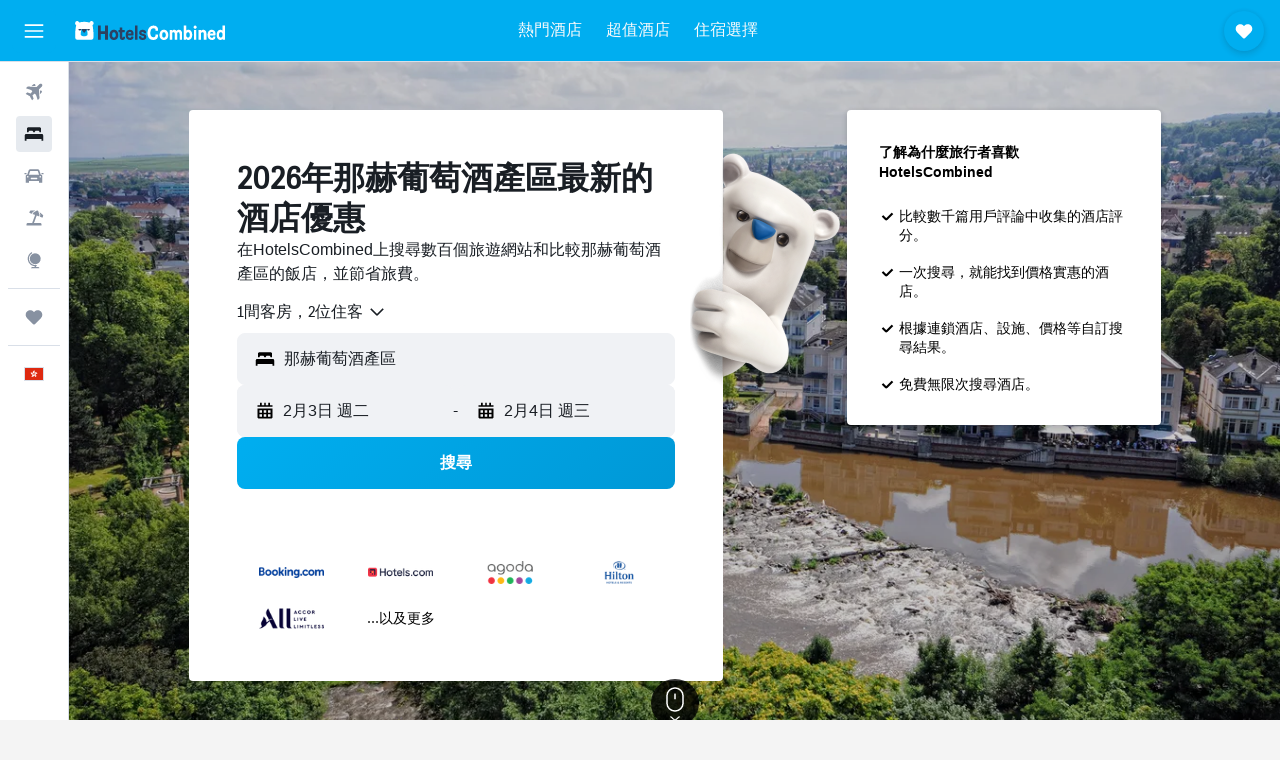

--- FILE ---
content_type: text/html;charset=UTF-8
request_url: https://www.hotelscombined.hk/Place/Nahe_Wine_Region.htm
body_size: 102521
content:
<!DOCTYPE html>
<html lang='zh-hk' dir='ltr'>
<head>
<meta name="r9-version" content="R802a"/><meta name="r9-built" content="20260126.060159"/><meta name="r9-rendered" content="Tue, 27 Jan 2026 07:43:03 GMT"/><meta name="r9-build-number" content="37"/><link rel="stylesheet" href="https://content.r9cdn.net/res/combined.css?v=37f1194137336078bd98d778f0efaa61cf7a31a8&amp;cluster=4"/><link rel="stylesheet" href="https://content.r9cdn.net/res/combined.css?v=19711b8c3be2a32eb3059fb7909f7a13dd7836df&amp;cluster=4"/><meta name="viewport" content="width=device-width, initial-scale=1, minimum-scale=1"/><meta name="format-detection" content="telephone=no"/><link rel="icon" href="/favicon.ico" sizes="any"/><link rel="icon" href="/icon.svg" type="image/svg+xml"/><title>那赫葡萄酒產區酒店：那赫葡萄酒產區379間便宜酒店的優惠</title><meta name="description" content="HotelsCombined會同時比較不同住宿網站上所有那赫葡萄酒產區的酒店優惠。參考旅客對那赫葡萄酒產區379間酒店的評論。"/><link rel="preconnect" href="apis.google.com"/><link rel="dns-prefetch" href="apis.google.com"/><link rel="preconnect" href="www.googletagmanager.com"/><link rel="dns-prefetch" href="www.googletagmanager.com"/><link rel="preconnect" href="www.google-analytics.com"/><link rel="dns-prefetch" href="www.google-analytics.com"/><script type="text/javascript">
var safari13PlusRegex = /Macintosh;.*?Version\/(1[3-9]|[2-9][0-9]+)(\.[0-9]+)* Safari/;
if (
window &&
window.navigator &&
window.navigator.userAgent &&
window.navigator.userAgent.indexOf('Safari') > -1 &&
window.navigator.userAgent.indexOf('Chrome') === -1 &&
safari13PlusRegex.test(window.navigator.userAgent)
) {
if (
'ontouchstart' in window &&
(!('cookieEnabled' in window.navigator) || window.navigator.cookieEnabled)
) {
if (
decodeURIComponent(document.cookie).indexOf('pmov=') < 0 &&
decodeURIComponent(document.cookie).indexOf('oo.tweb=') < 0
) {
var d = new Date();
d.setTime(d.getTime() + 90 * 24 * 60 * 60 * 1000);
document.cookie = 'pmov=tb;path=/;expires=' + d.toUTCString();
}
}
}
</script><meta name="kayak_page" content="hotel,static-city-hotels,freeregion"/><meta name="seop" content="Nahe_Wine_Region"/><meta name="seo-cache" content="true"/><script type="text/javascript">
var DynamicContextPromise = (function (handler) {
this.status = 0;
this.value = undefined;
this.thenCallbacks = [];
this.catchCallbacks = [];
this.then = function(fn) {
if (this.status === 0) {
this.thenCallbacks.push(fn);
}
if (this.status === 1) {
fn(this.value);
}
return this;
}.bind(this);
this.catch = function(fn) {
if (this.status === 0) {
this.catchCallbacks.push(fn);
}
if (this.status === 2) {
fn(this.value);
}
return this;
}.bind(this);
var resolve = function(value) {
if (this.status === 0) {
this.status = 1;
this.value = value;
this.thenCallbacks.forEach(function(fn) {
fn(value)
});
}
}.bind(this);
var reject = function(value) {
if (this.status === 0) {
this.status = 2;
this.value = value;
this.catchCallbacks.forEach(function(fn) {
fn(value)
});
}
}.bind(this);
try {
handler(resolve, reject);
} catch (err) {
reject(err);
}
return {
then: this.then,
catch: this.catch,
};
}).bind({})
var ie = (function () {
var undef,
v = 3,
div = document.createElement('div'),
all = div.getElementsByTagName('i');
while (div.innerHTML = '<!--[if gt IE ' + (++v) + ']><i></i><![endif]-->', all[0]);
return v > 4 ? v : undef;
}());
var xhr = ie <= 9 ? new XDomainRequest() : new XMLHttpRequest();
var trackingQueryParams = "";
var getOnlyValidParams = function(paramsList, reservedParamsList) {
var finalParamsList = [];
for (var i = 0; i < paramsList.length; i++) {
if (reservedParamsList.indexOf(paramsList[i].split('=')[0]) == -1) {
finalParamsList.push(paramsList[i]);
}
}
return finalParamsList;
}
var removeUnnecessaryQueryStringChars = function(paramsString) {
if (paramsString.charAt(0) === '?') {
return paramsString.substr(1);
}
return paramsString;
}
var reservedParamsList = ['vertical', 'pageId', 'subPageId', 'originalReferrer', 'seoPlacementId', 'seoLanguage', 'seoCountry', 'tags'];
var paramsString = window.location && window.location.search;
if (paramsString) {
paramsString = removeUnnecessaryQueryStringChars(paramsString);
var finalParamsList = getOnlyValidParams(paramsString.split('&'), reservedParamsList)
trackingQueryParams = finalParamsList.length > 0 ? "&" + finalParamsList.join("&") + "&seo=true" : "";
}
var trackingUrl = '/s/run/fpc/context' +
'?vertical=hotel' +
'&pageId=static-city-hotels' +
'&subPageId=freeregion' +
'&originalReferrer=' + encodeURIComponent(document.referrer) +
'&seoPlacementId=' + encodeURIComponent('Nahe_Wine_Region') +
'&tags=' + encodeURIComponent('') +
'&origin=' + encodeURIComponent('') +
'&destination=' + encodeURIComponent('') +
'&isSeoPage=' + encodeURIComponent('true') +
'&domain=' + encodeURIComponent(window.location.host) +
trackingQueryParams;
xhr.open('GET', trackingUrl, true);
xhr.responseType = 'json';
window.R9 = window.R9 || {};
window.R9.unhiddenElements = [];
window.R9.dynamicContextPromise = new DynamicContextPromise(function(resolve, reject) {
xhr.onload = function () {
if (xhr.readyState === xhr.DONE && xhr.status === 200) {
window.R9 = window.R9 || {};
window.R9.globals = window.R9.globals || {};
resolve(xhr.response);
if (xhr.response['formToken']) {
R9.globals.formtoken = xhr.response['formToken'];
}
if (xhr.response['jsonPlacementEnabled'] && xhr.response['jsonGlobalPlacementEnabled']) {
if (xhr.response['placement']) {
R9.globals.placement = xhr.response['placement'];
}
if (xhr.response['affiliate']) {
R9.globals.affiliate = xhr.response['affiliate'];
}
}
if (xhr.response['dsaRemovableFields']) {
var dsaRemovableParamsList = xhr.response['dsaRemovableFields'];
var query = window.location.search.slice(1) || "";
var params = query.split('&');
var needRemoveParams = false;
for (var i = 0; i < dsaRemovableParamsList.length; i++) {
if (query.indexOf(dsaRemovableParamsList[i] + '=') != -1) {
needRemoveParams = true;
break;
}
}
if (needRemoveParams) {
var path = window.location.pathname;
var finalQuery = [];
for (var i = 0; i < params.length; i++) {
if (dsaRemovableParamsList.indexOf(params[i].split('=')[0]) == -1) {
finalQuery.push(params[i]);
}
}
if (window.history.replaceState) {
window.history.replaceState({}, document.title, path + (finalQuery.length > 0 ? '?' + finalQuery.join('&') : ''));
}
}
if(xhr.response['cachedCookieConsentEnabled']) {
var unhideElement = (elementId) => {
var elementToUnhide = document.querySelector(elementId);
if (elementToUnhide) {
window.R9.unhiddenElements = window.R9.unhiddenElements || [];
window.R9.unhiddenElements.push(elementId.replace('#', ''));
elementToUnhide.removeAttribute('hidden');
elementToUnhide.dispatchEvent(new Event('initialStaticHideRemove'));
}
}
var unhideCookieConsent = () => {
if (xhr.response['showSharedIabTcfDialog']) {
unhideElement('#iab-tcf-dialog');
}
if (xhr.response['showDataTransferDisclaimerDialog']) {
unhideElement('#shared-data-transfer-disclaimer-dialog');
}
if (xhr.response['showTwoPartyConsentDialog']) {
unhideElement('#shared-two-part-consent-dialog');
}
}
if (document.readyState === "loading") {
document.addEventListener("DOMContentLoaded", unhideCookieConsent);
} else {
unhideCookieConsent();
}
}
}
} else {
reject(xhr.response);
}
};
})
xhr.send('');
</script><link rel="canonical" href="https://www.hotelscombined.hk/Place/Nahe_Wine_Region.htm"/><link rel="alternate" hrefLang="ar" href="https://ar.hotelscombined.com/Place/Nahe_Wine_Region.htm"/><link rel="alternate" hrefLang="es-ES" href="https://www.hotelscombined.es/Place/Nahe_Wine_Region.htm"/><link rel="alternate" hrefLang="ca-ES" href="https://www.hotelscombined.cat/Place/Nahe_Wine_Region.htm"/><link rel="alternate" hrefLang="da-DK" href="https://www.hotelscombined.dk/Place/Nahe_Wine_Region.htm"/><link rel="alternate" hrefLang="de-DE" href="https://www.hotelscombined.de/Place/Nahe_Wine_Region.htm"/><link rel="alternate" hrefLang="en" href="https://www.hotelscombined.com/Place/Nahe_Wine_Region.htm"/><link rel="alternate" hrefLang="en-AE" href="https://www.hotelscombined.ae/Place/Nahe_Wine_Region.htm"/><link rel="alternate" hrefLang="en-AU" href="https://www.hotelscombined.com.au/Place/Nahe_Wine_Region.htm"/><link rel="alternate" hrefLang="en-CA" href="https://www.hotelscombined.ca/Place/Nahe_Wine_Region.htm"/><link rel="alternate" hrefLang="en-GB" href="https://www.hotelscombined.co.uk/Place/Nahe_Wine_Region.htm"/><link rel="alternate" hrefLang="en-IE" href="https://www.hotelscombined.ie/Place/Nahe_Wine_Region.htm"/><link rel="alternate" hrefLang="en-IN" href="https://www.hotelscombined.in/Place/Nahe_Wine_Region.htm"/><link rel="alternate" hrefLang="en-NZ" href="https://www.hotelscombined.co.nz/Place/Nahe_Wine_Region.htm"/><link rel="alternate" hrefLang="en-SG" href="https://www.hotelscombined.com.sg/Place/Nahe_Wine_Region.htm"/><link rel="alternate" hrefLang="fr-FR" href="https://www.hotelscombined.fr/Place/Nahe_Wine_Region.htm"/><link rel="alternate" hrefLang="he-IL" href="https://www.hotelscombined.co.il/Place/Nahe_Wine_Region.htm"/><link rel="alternate" hrefLang="it-IT" href="https://www.hotelscombined.it/Place/Nahe_Wine_Region.htm"/><link rel="alternate" hrefLang="ja-JP" href="https://www.hotelscombined.jp/Place/Nahe_Wine_Region.htm"/><link rel="alternate" hrefLang="ko-KR" href="https://www.hotelscombined.co.kr/Place/Nahe_Wine_Region.htm"/><link rel="alternate" hrefLang="ms-MY" href="https://www.hotelscombined.my/Place/Nahe_Wine_Region.htm"/><link rel="alternate" hrefLang="no-NO" href="https://www.hotelscombined.no/Place/Nahe_Wine_Region.htm"/><link rel="alternate" hrefLang="sv-SE" href="https://www.hotelscombined.se/Place/Nahe_Wine_Region.htm"/><link rel="alternate" hrefLang="th-TH" href="https://www.hotelscombined.co.th/Place/Nahe_Wine_Region.htm"/><link rel="alternate" hrefLang="zh-TW" href="https://www.hotelscombined.com.tw/Place/Nahe_Wine_Region.htm"/><link rel="alternate" hrefLang="zh-HK" href="https://www.hotelscombined.hk/Place/Nahe_Wine_Region.htm"/><meta property="og:image" content="https://content.r9cdn.net/rimg/dimg/e3/c7/6cb67fd9-city-41001-17176fcf4c4.jpg?width=1200&amp;height=630&amp;xhint=1173&amp;yhint=885&amp;crop=true"/><meta property="og:image:width" content="1200"/><meta property="og:image:height" content="630"/><meta property="og:title" content="那赫葡萄酒產區酒店：那赫葡萄酒產區379間便宜酒店的優惠"/><meta property="og:type" content="website"/><meta property="og:description" content="HotelsCombined會同時比較不同住宿網站上所有那赫葡萄酒產區的酒店優惠。參考旅客對那赫葡萄酒產區379間酒店的評論。"/><meta property="og:url" content="https://www.hotelscombined.hk/Place/Nahe_Wine_Region.htm"/><meta property="og:site_name" content="HotelsCombined"/><meta property="fb:pages" content="117913258224288"/><meta property="twitter:title" content="那赫葡萄酒產區酒店：那赫葡萄酒產區379間便宜酒店的優惠"/><meta name="twitter:description" content="HotelsCombined會同時比較不同住宿網站上所有那赫葡萄酒產區的酒店優惠。參考旅客對那赫葡萄酒產區379間酒店的評論。"/><meta name="twitter:image:src" content="https://content.r9cdn.net/rimg/dimg/e3/c7/6cb67fd9-city-41001-17176fcf4c4.jpg?width=440&amp;height=220&amp;xhint=1173&amp;yhint=885&amp;crop=true"/><meta name="twitter:card" content="summary_large_image"/><meta name="twitter:site" content="@hotelscombined"/><meta name="twitter:creator" content="@hotelscombined"/><meta name="robots" content="index,follow"/><link rel="apple-touch-icon" href="/apple-touch-icon.png"/><link rel="apple-touch-icon" sizes="60x60" href="/apple-touch-icon-60x60.png"/><link rel="apple-touch-icon" sizes="76x76" href="/apple-touch-icon-76x76.png"/><link rel="apple-touch-icon" sizes="120x120" href="/apple-touch-icon-120x120.png"/><link rel="apple-touch-icon" sizes="152x152" href="/apple-touch-icon-152x152.png"/><link rel="apple-touch-icon" sizes="167x167" href="/apple-touch-icon-167x167.png"/><link rel="apple-touch-icon" sizes="180x180" href="/apple-touch-icon-180x180.png"/><script type="application/ld+json">{"@context":"https://schema.org","@type":"Website","name":"HotelsCombined","url":"https://www.hotelscombined.hk"}</script><script type="application/ld+json">{"@context":"http://schema.org","@type":"Organization","name":"HotelsCombined","url":"https://www.hotelscombined.hk/Place/Nahe_Wine_Region.htm","sameAs":["https://www.facebook.com/HotelsCombined/","https://www.youtube.com/hotelscombined","https://www.instagram.com/hotelscombined/"]}</script><script type="application/ld+json">{"@context":"http://schema.org","@type":"BreadcrumbList","itemListElement":[{"@type":"ListItem","position":"1","item":{"@id":"/","name":"首頁"}},{"@type":"ListItem","position":"2","item":{"@id":"/Place/Germany.htm","name":"德國"}},{"@type":"ListItem","position":"3","item":{"@id":"/Place/Rhineland_Palatinate.htm","name":"萊茵蘭-普法茲州"}},{"@type":"ListItem","position":"4","item":{"@id":"","name":"那赫葡萄酒產區"}}]}</script><script type="application/ld+json">{"@context":"http://schema.org","@type":"FAQPage","mainEntity":[{"@type":"Question","name":"造訪那赫葡萄酒產區，住在哪一區最好？","acceptedAnswer":{"@type":"Answer","text":"用戶們很喜歡住在巴特克羅伊茨納赫、賓根萊茵素和巴德索伯恩海姆等區域。因此你搜尋理想住宿的時候，不妨考慮這些地點。"}},{"@type":"Question","name":"那赫葡萄酒產區有哪些酒店值得推薦？","acceptedAnswer":{"@type":"Answer","text":"2,394篇評論給休閒宮多米納康福瑞斯公園酒店 - 巴德克羅伊茨納赫的平均分數是7.8/10。考珍堡酒店 - 巴德克羅伊茨納赫也是值得考慮的住宿，1,134篇評論給它的平均分數是8.5/10。福斯坦霍夫同情心酒店則是另外一個不錯的選擇，1,317篇評論給它的平均分數是8.1/10。"}}]}</script><script type="application/ld+json">{"@context":"http://schema.org","@type":"Service","broker":{"@type":"Organization","name":"HotelsCombined"},"url":"https://www.hotelscombined.hk/Place/Nahe_Wine_Region.htm","serviceType":"那赫葡萄酒產區酒店","offers":{"@type":"AggregateOffer","lowPrice":"HK$616","priceCurrency":"HKD"}}</script><script type="application/ld+json">{"@context":"http://schema.org","@type":"Hotel","name":"Bollants SPA im Park, Autograph Collection","url":"https://www.hotelscombined.hk/Hotel/BollAnts_Spa_im_Park.htm","description":"BollAnts - Spa im Park位在巴德索伯恩海姆，提供奢華的住宿，附設按摩浴缸、蒸氣浴和室外溫水泳池。 附附設免費公共停車場，鄰近餐廳和商店。\n\nBollAnts - Spa im Park所有客房都設有客房內免費無線網路，還提供迷你吧和拖鞋。 每間客房都有私人浴室，裡面有浴袍和吹風機。\n\nBollAnts - Spa im Park的房客可以到專屬的餐廳享受獨特的用餐體驗，對於想在飯店內吃點東西的人來說，最為理想。 歡迎入住的旅客晚上到舒適的酒廊暢飲幾杯。\n\n度假村位在那赫葡萄酒產區，房客輕輕鬆鬆就可以體驗這個區域的特別景點，非常理想。 步行到Bad Sobernheim Railway Station大概20分鐘左右就到，因此前往巴德索伯恩海姆各區地都非常方便。","starRating":"4","telephone":"+49 6751 93 390","alternateName":["Bollants SPA im Park, Autograph Collection 巴德索伯恩海姆","Bollants SPA im Park, Autograph Collection 巴德索伯恩海姆, 萊茵蘭-普法茲州"],"address":{"@type":"PostalAddress","streetAddress":"Felkestrasse 100","addressLocality":"巴德索伯恩海姆","postalCode":"55566","addressRegion":"萊茵蘭-普法茲州","addressCountry":"德國"},"priceRange":"HK$2,180","image":"/rimg/himg/97/a0/af/leonardo-396214-3186454-167795.jpg?width=128&height=160&crop=true","aggregateRating":{"@type":"AggregateRating","bestRating":"10","ratingValue":"8.2","ratingCount":"569"},"amenityFeature":["outpool","inpool","fitnesscenter","restaurant","bar","wififree","parkingfree","bizcenter","flat_screen_tv","cablesat"]}</script><script type="application/ld+json">{"@context":"http://schema.org","@type":"Hotel","name":"休閒宮多米納康福瑞斯公園酒店 - 巴德克羅伊茨納赫","url":"https://www.hotelscombined.hk/Hotel/PK_Parkhotel_Kurhaus.htm","description":"休閒宮多米納康福瑞斯公園酒店 - 巴德克羅伊茨納赫位在巴特克羅伊茨納赫，鄰近這一區熱門的景點。 這間具有現代感的飯店由於座落在那赫葡萄酒產區，是造訪當地葡萄園的理想基地。\n\n休閒宮多米納康福瑞斯公園酒店 - 巴德克羅伊茨納赫為房客提供一系列的便利設施，例如︰室外游泳池、蒸氣浴及會議設備。 針對想要從事戶外活動的人，飯店提供一系列的活動，例如獨木舟、釣魚和健行。\n\n休閒宮多米納康福瑞斯公園酒店 - 巴德克羅伊茨納赫的客房有雅緻的環境及時髦的氣氛，還備有迷你吧設施。 附設熨燙設備、私人浴室和暖氣。\n\n飯店有餐廳和酒吧，讓旅客可以在經過一天的行程後享用餐點和飲料放鬆一下。 周圍也提供眾多餐廳與餐館任君挑選。\n\n休閒宮多米納康福瑞斯公園酒店 - 巴德克羅伊茨納赫附近的地區是著名的購物區。 步行到Bad Kreuznach Station一下子就到，因此前往巴特克羅伊茨納赫各區地都非常方便。","starRating":"4","telephone":"+49 4967 18 020","alternateName":["休閒宮多米納康福瑞斯公園酒店 - 巴德克羅伊茨納赫 巴特克羅伊茨納赫","休閒宮多米納康福瑞斯公園酒店 - 巴德克羅伊茨納赫 巴特克羅伊茨納赫, 萊茵蘭-普法茲州"],"address":{"@type":"PostalAddress","streetAddress":"Kurhausstrasse 28","addressLocality":"巴特克羅伊茨納赫","postalCode":"55543","addressRegion":"萊茵蘭-普法茲州","addressCountry":"德國"},"priceRange":"HK$1,021","image":"/rimg/himg/69/f7/5b/expedia_group-302744-210799410-286060.jpg?width=128&height=160&crop=true","aggregateRating":{"@type":"AggregateRating","bestRating":"10","ratingValue":"7.8","ratingCount":"2394"},"amenityFeature":["inpool","restaurant","bar","roomservice","wififree","tea_coffee_maker","coffee_machine","flat_screen_tv","tv","cablesat"]}</script><script type="application/ld+json">{"@context":"http://schema.org","@type":"Hotel","name":"考珍堡酒店 - 巴德克羅伊茨納赫","url":"https://www.hotelscombined.hk/Hotel/Kauzenburg.htm","description":"造訪巴特克羅伊茨納赫市時，考珍堡酒店 - 巴德克羅伊茨納赫不但鄰近本區各個景點，而且提供旅客一個舒適的的住宿環境。 還提供蒸氣浴、腳踏車出租和行李寄存。\n\n客房裡面具有鬧鐘、暖氣和收音機。 也有安裝有線/衛星頻道、淋浴和吹風機。\n\n考珍堡酒店 - 巴德克羅伊茨納赫附設的餐廳提供美味的德國風味料理，還可以在露台用餐。 飯店可以應要求供應盒裝午餐給參加全天觀光行程的人。\n\n考珍堡酒店 - 巴德克羅伊茨納赫位於那赫葡萄酒產區，是可以讓旅客品嚐這一區特色餐飲的便利下榻之地。 步行到Bad Kreuznach Station大約20分鐘就到，因此前往巴特克羅伊茨納赫各區地都非常方便。","starRating":"3","telephone":"+49 4967 138 000","alternateName":["考珍堡酒店 - 巴德克羅伊茨納赫 巴特克羅伊茨納赫","考珍堡酒店 - 巴德克羅伊茨納赫 巴特克羅伊茨納赫, 萊茵蘭-普法茲州"],"address":{"@type":"PostalAddress","streetAddress":"Auf Dem Kauzenberg 1","addressLocality":"巴特克羅伊茨納赫","postalCode":"55545","addressRegion":"萊茵蘭-普法茲州","addressCountry":"德國"},"priceRange":"HK$881","image":"/rimg/himg/85/9e/64/expedia_group-179503-273b54-400822.jpg?width=128&height=160&crop=true","aggregateRating":{"@type":"AggregateRating","bestRating":"10","ratingValue":"8.5","ratingCount":"1134"},"amenityFeature":["fitnesscenter","restaurant","bar","roomservice","wififree","tea_coffee_maker","coffee_machine","parkingfree","bizcenter","wifi_available_in_all_areas"]}</script><script type="application/ld+json">{"@context":"http://schema.org","@type":"Hotel","name":"娜赫斯洛申酒店","url":"https://www.hotelscombined.hkundefined","description":"Naheschloschen Hotel Bad Munster am Stein-Ebernburg位於巴德明斯特斯坦Ebernburg市，有公共區域提供免費無線網路和迷你高爾夫。 鄰近各式各樣的餐廳和餐館，而且走幾步路就可以到達Bad Munster am Stein Station。","starRating":"3","telephone":"+49 4967 0866 1031","alternateName":["娜赫斯洛申酒店 斯坦河畔的巴特明斯特","娜赫斯洛申酒店 斯坦河畔的巴特明斯特, 萊茵蘭-普法茲州"],"address":{"@type":"PostalAddress","streetAddress":"Berliner Str. 69 / Ecke Rheingrafenstr.","addressLocality":"斯坦河畔的巴特明斯特","postalCode":"55583","addressRegion":"萊茵蘭-普法茲州","addressCountry":"德國"},"priceRange":"HK$1,146","image":"/rimg/himg/c2/fb/b9/ostrovok-416070-2410bc-945592.jpg?width=200&height=200&crop=true","photo":[{"@type":"ImageObject","contentUrl":"/himg/c2/fb/b9/ostrovok-416070-2410bc-945592.jpg","description":"娜赫斯洛申酒店"},{"@type":"ImageObject","contentUrl":"/himg/1e/57/52/ostrovok-416070-2622c3-977715.jpg","description":"娜赫斯洛申酒店"},{"@type":"ImageObject","contentUrl":"/himg/e3/73/8b/ostrovok-416070-864cf0-962574.jpg","description":"娜赫斯洛申酒店"},{"@type":"ImageObject","contentUrl":"/himg/d0/8f/8f/ostrovok-416070-a4bfab-972618.jpg","description":"娜赫斯洛申酒店"},{"@type":"ImageObject","contentUrl":"/himg/15/9c/93/ostrovok-416070-0143a8-967702.jpg","description":"娜赫斯洛申酒店"},{"@type":"ImageObject","contentUrl":"/himg/31/9a/e7/ostrovok-416070-2d3684-983715.jpg","description":"娜赫斯洛申酒店"},{"@type":"ImageObject","contentUrl":"/himg/ae/fc/b3/ostrovok-416070-46a428-993890.jpg","description":"娜赫斯洛申酒店"},{"@type":"ImageObject","contentUrl":"/himg/37/e4/fb/ostrovok-416070-4f59bd-988853.jpg","description":"娜赫斯洛申酒店"},{"@type":"ImageObject","contentUrl":"/himg/ec/8c/c2/ostrovok-416070-d0f0b8-957036.jpg","description":"娜赫斯洛申酒店"}],"aggregateRating":{"@type":"AggregateRating","bestRating":"10","ratingValue":"8.4","ratingCount":"252"},"amenityFeature":["restaurant","wififree","parkingfree","flat_screen_tv","tv","cablesat","inet","petsokonrequest","hairdryer","expressco"]}</script><script type="application/ld+json">{"@context":"http://schema.org","@type":"Hotel","name":"維多利亞酒店","url":"https://www.hotelscombined.hkundefined","description":"造訪巴特克羅伊茨納赫市的時候，Hotel Victoria Bad Kreuznach不但鄰近本區各個景點，而且提供旅客一個舒適的的下榻之處。 旅客也可以利用的免費網路連線。 ","starRating":"3","telephone":"+49 671 844 500","alternateName":["維多利亞酒店 巴特克羅伊茨納赫","維多利亞酒店 巴特克羅伊茨納赫, 萊茵蘭-普法茲州"],"address":{"@type":"PostalAddress","streetAddress":"Kaiser-Wilhelm-Str. 16","addressLocality":"巴特克羅伊茨納赫","postalCode":"55543","addressRegion":"萊茵蘭-普法茲州","addressCountry":"德國"},"priceRange":"HK$1,014","image":"/rimg/himg/50/5b/22/expediav2-4973227-b8f4ca99_z-607671.jpg?width=200&height=200&crop=true","photo":[{"@type":"ImageObject","contentUrl":"/himg/50/5b/22/expediav2-4973227-b8f4ca99_z-607671.jpg","description":"維多利亞酒店"},{"@type":"ImageObject","contentUrl":"/himg/60/18/ec/expedia_group-324593-185866629-081006.jpg","description":"維多利亞酒店"},{"@type":"ImageObject","contentUrl":"/himg/ce/f0/87/expedia_group-324593-7e966997-141306.jpg","description":"維多利亞酒店"},{"@type":"ImageObject","contentUrl":"/himg/df/63/cb/expedia_group-324593-227937389-093503.jpg","description":"維多利亞酒店"},{"@type":"ImageObject","contentUrl":"/himg/b8/4d/07/expedia_group-324593-227442583-087836.jpg","description":"維多利亞酒店"},{"@type":"ImageObject","contentUrl":"/himg/d1/e0/a8/expedia_group-324593-87200712-066685.jpg","description":"維多利亞酒店"},{"@type":"ImageObject","contentUrl":"/himg/06/0a/c4/expedia_group-324593-394ce1d7-067131.jpg","description":"維多利亞酒店"},{"@type":"ImageObject","contentUrl":"/himg/fa/c8/fc/expedia_group-324593-07a5ba50-984202.jpg","description":"維多利亞酒店"},{"@type":"ImageObject","contentUrl":"/himg/e2/f4/6b/expedia_group-324593-144734620-104916.jpg","description":"維多利亞酒店"},{"@type":"ImageObject","contentUrl":"/himg/c5/f5/eb/expedia_group-324593-7e83f93c-129018.jpg","description":"維多利亞酒店"},{"@type":"ImageObject","contentUrl":"/himg/50/5b/22/expediav2-4973227-ac66f101_z-075522.jpg","description":"維多利亞酒店"},{"@type":"ImageObject","contentUrl":"/himg/50/5b/22/expediav2-4973227-bf0ecda5_z-396220.jpg","description":"維多利亞酒店"},{"@type":"ImageObject","contentUrl":"/himg/50/5b/22/expediav2-4973227-865c8925_z-274365.jpg","description":"維多利亞酒店"},{"@type":"ImageObject","contentUrl":"/himg/63/05/39/expedia_group-324593-55fe6a41-104231.jpg","description":"維多利亞酒店"},{"@type":"ImageObject","contentUrl":"/himg/52/99/97/expedia_group-324593-e74a56-176866.jpg","description":"維多利亞酒店"},{"@type":"ImageObject","contentUrl":"/himg/28/85/2f/expedia_group-324593-098256d1-040776.jpg","description":"維多利亞酒店"},{"@type":"ImageObject","contentUrl":"/himg/69/53/b8/expedia_group-324593-83982093-099362.jpg","description":"維多利亞酒店"},{"@type":"ImageObject","contentUrl":"/himg/22/5b/6d/expedia_group-324593-21008b-152774.jpg","description":"維多利亞酒店"},{"@type":"ImageObject","contentUrl":"/himg/00/78/9e/expedia_group-324593-435921f1-079270.jpg","description":"維多利亞酒店"},{"@type":"ImageObject","contentUrl":"/himg/f6/72/9c/expedia_group-324593-2717645d-054609.jpg","description":"維多利亞酒店"},{"@type":"ImageObject","contentUrl":"/himg/c0/58/75/expedia_group-324593-109861530-110566.jpg","description":"維多利亞酒店"},{"@type":"ImageObject","contentUrl":"/himg/50/5b/22/expediav2-4973227-c2d3a692_z-794510.jpg","description":"維多利亞酒店"},{"@type":"ImageObject","contentUrl":"/himg/83/85/58/expedia_group-324593-bfd325-162688.jpg","description":"維多利亞酒店"},{"@type":"ImageObject","contentUrl":"/himg/57/fe/74/expedia_group-324593-5779f25e-116414.jpg","description":"維多利亞酒店"},{"@type":"ImageObject","contentUrl":"/himg/6a/c9/96/expedia_group-324593-48e5054a-091483.jpg","description":"維多利亞酒店"}],"aggregateRating":{"@type":"AggregateRating","bestRating":"10","ratingValue":"8.4","ratingCount":"604"},"amenityFeature":["restaurant","wififree","wifi_available_in_all_areas","flat_screen_tv","tv","cablesat","free_toiletries","meetingfacilities","inet","parking"]}</script><script type="application/ld+json">{"@context":"http://schema.org","@type":"Hotel","name":"雷貝格布里克蘭德酒店","url":"https://www.hotelscombined.hkundefined","description":"如果希望造訪那赫葡萄酒產區高人氣的酒莊，位於本區的Landhotel Lembergblick是個完美的下榻之地。 也有免費無線上網。 ","starRating":"3","telephone":"+49 4967 082 641","alternateName":["雷貝格布里克蘭德酒店 費爾賓格特","雷貝格布里克蘭德酒店 費爾賓格特, 萊茵蘭-普法茲州"],"address":{"@type":"PostalAddress","streetAddress":"Kapellenstr. Waldhaus 1","addressLocality":"費爾賓格特","postalCode":"67824","addressRegion":"萊茵蘭-普法茲州","addressCountry":"德國"},"priceRange":"HK$1,162","image":"/rimg/himg/67/26/a5/ostrovok-612703-5ff7bd-878888.jpg?width=200&height=200&crop=true","photo":[{"@type":"ImageObject","contentUrl":"/himg/67/26/a5/ostrovok-612703-5ff7bd-878888.jpg","description":"雷貝格布里克蘭德酒店"},{"@type":"ImageObject","contentUrl":"/himg/f2/a4/b6/ostrovok-612703-1933b9-343774.jpg","description":"雷貝格布里克蘭德酒店"},{"@type":"ImageObject","contentUrl":"/himg/b6/56/f1/ostrovok-612703-a8685a-373352.jpg","description":"雷貝格布里克蘭德酒店"},{"@type":"ImageObject","contentUrl":"/himg/51/ff/fa/ostrovok-612703-742db7-837087.jpg","description":"雷貝格布里克蘭德酒店"},{"@type":"ImageObject","contentUrl":"/himg/8e/65/7c/ostrovok-612703-4a61c2-904715.jpg","description":"雷貝格布里克蘭德酒店"},{"@type":"ImageObject","contentUrl":"/himg/3f/81/75/ostrovok-612703-d765a2-927691.jpg","description":"雷貝格布里克蘭德酒店"},{"@type":"ImageObject","contentUrl":"/himg/3c/27/a9/ostrovok-612703-e94ded-059656.jpg","description":"雷貝格布里克蘭德酒店"},{"@type":"ImageObject","contentUrl":"/himg/4b/41/b9/ostrovok-612703-270801-389816.jpg","description":"雷貝格布里克蘭德酒店"},{"@type":"ImageObject","contentUrl":"/himg/a3/cc/9a/ostrovok-612703-2136ed-873783.jpg","description":"雷貝格布里克蘭德酒店"},{"@type":"ImageObject","contentUrl":"/himg/21/98/ad/ostrovok-612703-40828c-349788.jpg","description":"雷貝格布里克蘭德酒店"}],"aggregateRating":{"@type":"AggregateRating","bestRating":"10","ratingValue":"8.4","ratingCount":"482"},"amenityFeature":["restaurant","roomservice","wififree","parkingfree","wifi_available_in_all_areas","flat_screen_tv","tv","cablesat","free_toiletries","inet"]}</script><script type="application/ld+json">{"@context":"http://schema.org","@type":"Hotel","name":"巴特克羅伊茨納赫利昂納多飯店","url":"https://www.hotelscombined.hkundefined","description":"Leonardo Hotel Bad Kreuznach位於巴特克羅伊茨納赫市，提供公共區域提供免費無線網路。 還設有24小時接待櫃檯、會議室和蒸氣浴。 ","starRating":"4","telephone":"+49 671 970 030","alternateName":[],"address":{"@type":"PostalAddress","streetAddress":"Otto-Meffert-Str. 1","addressLocality":"巴特克羅伊茨納赫","postalCode":"55543","addressRegion":"萊茵蘭-普法茲州","addressCountry":"德國"},"priceRange":"HK$616","image":"/rimg/himg/f1/52/43/leonardo-3731152-148868097-165602.jpg?width=200&height=200&crop=true","photo":[{"@type":"ImageObject","contentUrl":"/himg/f1/52/43/leonardo-3731152-148868097-165602.jpg","description":"巴特克羅伊茨納赫利昂納多飯店"},{"@type":"ImageObject","contentUrl":"/himg/56/af/ca/leonardo-3731152-145923463-864903.jpg","description":"巴特克羅伊茨納赫利昂納多飯店"},{"@type":"ImageObject","contentUrl":"/himg/cc/3d/ef/leonardo-3731152-148868034-179483.jpg","description":"巴特克羅伊茨納赫利昂納多飯店"},{"@type":"ImageObject","contentUrl":"/himg/ea/15/22/leonardo-3731152-148871369-841167.jpg","description":"巴特克羅伊茨納赫利昂納多飯店"},{"@type":"ImageObject","contentUrl":"/himg/56/47/fe/leonardo-3731152-145922597-944633.jpg","description":"巴特克羅伊茨納赫利昂納多飯店"},{"@type":"ImageObject","contentUrl":"/himg/30/0a/5e/leonardo-3731152-145923425-797985.jpg","description":"巴特克羅伊茨納赫利昂納多飯店"},{"@type":"ImageObject","contentUrl":"/himg/80/7f/42/leonardo-3731152-145922622-046900.jpg","description":"巴特克羅伊茨納赫利昂納多飯店"},{"@type":"ImageObject","contentUrl":"/himg/20/c8/0e/leonardo-3731152-145922469-710597.jpg","description":"巴特克羅伊茨納赫利昂納多飯店"},{"@type":"ImageObject","contentUrl":"/himg/fd/be/a2/leonardo-3731152-145923401-784760.jpg","description":"巴特克羅伊茨納赫利昂納多飯店"},{"@type":"ImageObject","contentUrl":"/himg/1d/8a/58/leonardo-3731152-148868293-202949.jpg","description":"巴特克羅伊茨納赫利昂納多飯店"},{"@type":"ImageObject","contentUrl":"/himg/30/32/ca/ostrovok-3731152-6efd54-502621.jpg","description":"巴特克羅伊茨納赫利昂納多飯店"},{"@type":"ImageObject","contentUrl":"/himg/ea/5c/7c/leonardo-3731152-148868306-221192.jpg","description":"巴特克羅伊茨納赫利昂納多飯店"},{"@type":"ImageObject","contentUrl":"/himg/44/5f/99/leonardo-3731152-148880977-366311.jpg","description":"巴特克羅伊茨納赫利昂納多飯店"},{"@type":"ImageObject","contentUrl":"/himg/4a/be/e3/leonardo-3731152-148880965-353278.jpg","description":"巴特克羅伊茨納赫利昂納多飯店"},{"@type":"ImageObject","contentUrl":"/himg/d7/4e/b8/leonardo-3731152-145922457-618109.jpg","description":"巴特克羅伊茨納赫利昂納多飯店"},{"@type":"ImageObject","contentUrl":"/himg/f1/c8/61/leonardo-3731152-148881084-416333.jpg","description":"巴特克羅伊茨納赫利昂納多飯店"},{"@type":"ImageObject","contentUrl":"/himg/83/65/22/expedia_group-3731152-176010623-628447.jpg","description":"巴特克羅伊茨納赫利昂納多飯店"},{"@type":"ImageObject","contentUrl":"/himg/6f/ce/57/leonardo-3731152-145922445-687144.jpg","description":"巴特克羅伊茨納赫利昂納多飯店"},{"@type":"ImageObject","contentUrl":"/himg/04/ff/11/ostrovok-3731152-eb30a9-798189.jpg","description":"巴特克羅伊茨納赫利昂納多飯店"},{"@type":"ImageObject","contentUrl":"/himg/d4/30/85/ostrovok-3731152-8c171f-813420.jpg","description":"巴特克羅伊茨納赫利昂納多飯店"},{"@type":"ImageObject","contentUrl":"/himg/72/a8/95/leonardo-3731152-145923115-891228.jpg","description":"巴特克羅伊茨納赫利昂納多飯店"},{"@type":"ImageObject","contentUrl":"/himg/3e/f3/31/leonardo-3731152-145922986-089297.jpg","description":"巴特克羅伊茨納赫利昂納多飯店"},{"@type":"ImageObject","contentUrl":"/himg/2b/32/59/leonardo-3731152-145921950-932459.jpg","description":"巴特克羅伊茨納赫利昂納多飯店"},{"@type":"ImageObject","contentUrl":"/himg/c5/45/dc/leonardo-3731152-148868085-153308.jpg","description":"巴特克羅伊茨納赫利昂納多飯店"},{"@type":"ImageObject","contentUrl":"/himg/4f/19/f3/leonardo-3731152-145922734-023556.jpg","description":"巴特克羅伊茨納赫利昂納多飯店"},{"@type":"ImageObject","contentUrl":"/himg/0b/50/6c/leonardo-3731152-145923451-842306.jpg","description":"巴特克羅伊茨納赫利昂納多飯店"},{"@type":"ImageObject","contentUrl":"/himg/85/01/3e/leonardo-3731152-148871346-284392.jpg","description":"巴特克羅伊茨納赫利昂納多飯店"},{"@type":"ImageObject","contentUrl":"/himg/64/e7/5c/leonardo-3731152-148871321-259281.jpg","description":"巴特克羅伊茨納赫利昂納多飯店"},{"@type":"ImageObject","contentUrl":"/himg/d7/81/32/leonardo-3731152-145922723-987240.jpg","description":"巴特克羅伊茨納赫利昂納多飯店"},{"@type":"ImageObject","contentUrl":"/himg/3f/56/96/leonardo-3731152-148881095-428653.jpg","description":"巴特克羅伊茨納赫利昂納多飯店"},{"@type":"ImageObject","contentUrl":"/himg/11/fb/0d/leonardo-3731152-99032871-023373.jpg","description":"巴特克羅伊茨納赫利昂納多飯店"},{"@type":"ImageObject","contentUrl":"/himg/83/30/0e/leonardo-3731152-148881001-391542.jpg","description":"巴特克羅伊茨納赫利昂納多飯店"},{"@type":"ImageObject","contentUrl":"/himg/ea/20/7c/ostrovok-3731152-8bd491-869682.jpg","description":"巴特克羅伊茨納赫利昂納多飯店"},{"@type":"ImageObject","contentUrl":"/himg/66/57/0d/leonardo-3731152-148868022-128273.jpg","description":"巴特克羅伊茨納赫利昂納多飯店"},{"@type":"ImageObject","contentUrl":"/himg/ce/e5/d0/leonardo-3731152-145922001-066828.jpg","description":"巴特克羅伊茨納赫利昂納多飯店"},{"@type":"ImageObject","contentUrl":"/himg/4d/1c/b2/leonardo-3731152-145922009-893235.jpg","description":"巴特克羅伊茨納赫利昂納多飯店"},{"@type":"ImageObject","contentUrl":"/himg/41/f2/f0/leonardo-3731152-148871393-327125.jpg","description":"巴特克羅伊茨納赫利昂納多飯店"},{"@type":"ImageObject","contentUrl":"/himg/cb/63/58/leonardo-3731152-145923011-958345.jpg","description":"巴特克羅伊茨納赫利昂納多飯店"},{"@type":"ImageObject","contentUrl":"/himg/bb/cb/af/leonardo-3731152-145922481-738375.jpg","description":"巴特克羅伊茨納赫利昂納多飯店"},{"@type":"ImageObject","contentUrl":"/himg/48/91/46/leonardo-3731152-145921932-906996.jpg","description":"巴特克羅伊茨納赫利昂納多飯店"},{"@type":"ImageObject","contentUrl":"/himg/56/55/0a/leonardo-3731152-148871358-297303.jpg","description":"巴特克羅伊茨納赫利昂納多飯店"},{"@type":"ImageObject","contentUrl":"/himg/db/cb/7b/leonardo-3731152-145922017-922269.jpg","description":"巴特克羅伊茨納赫利昂納多飯店"},{"@type":"ImageObject","contentUrl":"/himg/5d/79/f9/leonardo-3731152-145923413-761233.jpg","description":"巴特克羅伊茨納赫利昂納多飯店"},{"@type":"ImageObject","contentUrl":"/himg/a1/d5/72/leonardo-3731152-145923609-995696.jpg","description":"巴特克羅伊茨納赫利昂納多飯店"},{"@type":"ImageObject","contentUrl":"/himg/1a/1d/4b/leonardo-3731152-145923597-072703.jpg","description":"巴特克羅伊茨納赫利昂納多飯店"},{"@type":"ImageObject","contentUrl":"/himg/90/d7/11/leonardo-3731152-99032887-983119.jpg","description":"巴特克羅伊茨納赫利昂納多飯店"},{"@type":"ImageObject","contentUrl":"/himg/73/15/93/leonardo-3731152-148868170-190458.jpg","description":"巴特克羅伊茨納赫利昂納多飯店"},{"@type":"ImageObject","contentUrl":"/himg/c9/72/b4/ostrovok-3731152-54e8a1-824817.jpg","description":"巴特克羅伊茨納赫利昂納多飯店"},{"@type":"ImageObject","contentUrl":"/himg/55/33/76/leonardo-3731152-145922746-945463.jpg","description":"巴特克羅伊茨納赫利昂納多飯店"},{"@type":"ImageObject","contentUrl":"/himg/87/88/09/leonardo-3731152-145922999-102385.jpg","description":"巴特克羅伊茨納赫利昂納多飯店"},{"@type":"ImageObject","contentUrl":"/himg/ef/5a/91/leonardo-3731152-145921993-043561.jpg","description":"巴特克羅伊茨納赫利昂納多飯店"},{"@type":"ImageObject","contentUrl":"/himg/97/38/e2/leonardo-3731152-148880953-339770.jpg","description":"巴特克羅伊茨納赫利昂納多飯店"},{"@type":"ImageObject","contentUrl":"/himg/84/3c/95/ostrovok-3731152-dfa7fd-835971.jpg","description":"巴特克羅伊茨納赫利昂納多飯店"},{"@type":"ImageObject","contentUrl":"/himg/95/c9/49/leonardo-3731152-145923023-970830.jpg","description":"巴特克羅伊茨納赫利昂納多飯店"},{"@type":"ImageObject","contentUrl":"/himg/12/31/53/ostrovok-3731152-db3c4b-487026.jpg","description":"巴特克羅伊茨納赫利昂納多飯店"},{"@type":"ImageObject","contentUrl":"/himg/ae/2d/bc/leonardo-3731152-148868319-234003.jpg","description":"巴特克羅伊茨納赫利昂納多飯店"},{"@type":"ImageObject","contentUrl":"/himg/f0/f7/e6/ostrovok-3731152-491109-786588.jpg","description":"巴特克羅伊茨納赫利昂納多飯店"},{"@type":"ImageObject","contentUrl":"/himg/af/e8/8d/leonardo-3731152-145921985-966532.jpg","description":"巴特克羅伊茨納赫利昂納多飯店"},{"@type":"ImageObject","contentUrl":"/himg/a5/aa/a4/leonardo-3731152-148867999-115312.jpg","description":"巴特克羅伊茨納赫利昂納多飯店"}],"aggregateRating":{"@type":"AggregateRating","bestRating":"10","ratingValue":"8.7","ratingCount":"2315"},"amenityFeature":["fitnesscenter","restaurant","bar","roomservice","wififree","tea_coffee_maker","coffee_machine","parkingfree","bizcenter","wifi_available_in_all_areas"]}</script><script type="application/ld+json">{"@context":"http://schema.org","@type":"Hotel","name":"克朗酒店","url":"https://www.hotelscombined.hkundefined","description":"從這間舒適的飯店開車只要一下子就到巴特克羅伊茨納赫，有游泳池和蒸氣浴。 鄰近一系列熱門餐廳，而且走幾步路就可以到達Bad Munster am Stein Station。 ","starRating":"3","telephone":"+49 6708 840","alternateName":["克朗酒店 斯坦河畔的巴特明斯特","克朗酒店 斯坦河畔的巴特明斯特, 萊茵蘭-普法茲州"],"address":{"@type":"PostalAddress","streetAddress":"Berliner Strasse 73-75","addressLocality":"斯坦河畔的巴特明斯特","postalCode":"55583","addressRegion":"萊茵蘭-普法茲州","addressCountry":"德國"},"priceRange":"HK$725","image":"/rimg/himg/4a/a5/9b/expediav2-415976-4c9bd5-248780.jpg?width=200&height=200&crop=true","photo":[{"@type":"ImageObject","contentUrl":"/himg/4a/a5/9b/expediav2-415976-4c9bd5-248780.jpg","description":"克朗酒店"},{"@type":"ImageObject","contentUrl":"/himg/22/ef/ac/expedia_group-415976-07da6928-972542.jpg","description":"克朗酒店"},{"@type":"ImageObject","contentUrl":"/himg/b1/1e/f5/expedia_group-415976-640ffd79-928393.jpg","description":"克朗酒店"},{"@type":"ImageObject","contentUrl":"/himg/a9/d1/3c/expediav2-415976-2175061565-521748.jpg","description":"克朗酒店"},{"@type":"ImageObject","contentUrl":"/himg/61/ba/a1/expedia_group-415976-36999298-913355.jpg","description":"克朗酒店"},{"@type":"ImageObject","contentUrl":"/himg/66/33/3a/expediav2-415976-6433c4-749752.jpg","description":"克朗酒店"},{"@type":"ImageObject","contentUrl":"/himg/a6/da/4f/expedia_group-415976-fe1a40-408619.jpg","description":"克朗酒店"},{"@type":"ImageObject","contentUrl":"/himg/28/91/b1/expedia_group-415976-240194537-236540.jpg","description":"克朗酒店"},{"@type":"ImageObject","contentUrl":"/himg/c5/56/3e/expedia_group-415976-8759733-903029.jpg","description":"克朗酒店"},{"@type":"ImageObject","contentUrl":"/himg/34/e5/bc/expedia_group-415976-989fe4-391684.jpg","description":"克朗酒店"},{"@type":"ImageObject","contentUrl":"/himg/80/3c/84/expedia_group-415976-50875278-862974.jpg","description":"克朗酒店"},{"@type":"ImageObject","contentUrl":"/himg/53/50/40/expedia_group-415976-51a4d1a3-996688.jpg","description":"克朗酒店"},{"@type":"ImageObject","contentUrl":"/himg/c1/37/0c/expedia_group-415976-82587238-835647.jpg","description":"克朗酒店"},{"@type":"ImageObject","contentUrl":"/himg/3e/8c/2b/expedia_group-415976-123910744-746044.jpg","description":"克朗酒店"},{"@type":"ImageObject","contentUrl":"/himg/56/58/dc/expediav2-415976-2401484228-571592.jpg","description":"克朗酒店"},{"@type":"ImageObject","contentUrl":"/himg/09/45/c7/expediav2-415976-760eaa-731334.jpg","description":"克朗酒店"},{"@type":"ImageObject","contentUrl":"/himg/7a/00/86/expediav2-415976-d666cd-188160.jpg","description":"克朗酒店"},{"@type":"ImageObject","contentUrl":"/himg/01/02/4a/expedia_group-415976-77782944-853900.jpg","description":"克朗酒店"},{"@type":"ImageObject","contentUrl":"/himg/89/55/90/expediav2-415976-4b0038-682106.jpg","description":"克朗酒店"},{"@type":"ImageObject","contentUrl":"/himg/c9/3f/39/expedia_group-415976-110703437-704529.jpg","description":"克朗酒店"},{"@type":"ImageObject","contentUrl":"/himg/69/03/19/expedia_group-415976-198894419-250794.jpg","description":"克朗酒店"},{"@type":"ImageObject","contentUrl":"/himg/62/25/cc/expedia_group-415976-115380439-943261.jpg","description":"克朗酒店"},{"@type":"ImageObject","contentUrl":"/himg/88/03/f1/expedia_group-415976-2a560e45-984673.jpg","description":"克朗酒店"},{"@type":"ImageObject","contentUrl":"/himg/dd/17/a8/expediav2-415976-2320903695-554964.jpg","description":"克朗酒店"},{"@type":"ImageObject","contentUrl":"/himg/fd/71/d4/expedia_group-415976-262237274-817288.jpg","description":"克朗酒店"},{"@type":"ImageObject","contentUrl":"/himg/dc/4a/25/expediav2-415976-a4ecd0-789015.jpg","description":"克朗酒店"},{"@type":"ImageObject","contentUrl":"/himg/23/05/db/expedia_group-415976-697aa1a8-947574.jpg","description":"克朗酒店"},{"@type":"ImageObject","contentUrl":"/himg/58/2e/34/expediav2-415976-3147725497-620647.jpg","description":"克朗酒店"},{"@type":"ImageObject","contentUrl":"/himg/74/13/e2/expediav2-415976-3628684928-653252.jpg","description":"克朗酒店"}],"aggregateRating":{"@type":"AggregateRating","bestRating":"10","ratingValue":"7.5","ratingCount":"879"},"amenityFeature":["restaurant","wififree","parkingfree","flat_screen_tv","tv","cablesat","free_toiletries","meetingfacilities","inet","petsokonrequest"]}</script><script type="application/ld+json">{"@context":"http://schema.org","@type":"Hotel","name":"福斯坦霍夫同情心酒店","url":"https://www.hotelscombined.hkundefined","description":"Sympathie-Hotel Furstenhof所在位置距離Bad Kreuznach Station走路一下子就到，是旅客造訪巴特克羅伊茨納赫市的理想下榻之地。 也提供免費無線上網。 ","starRating":"4","telephone":"+49 671 298 4670","alternateName":["福斯坦霍夫同情心酒店 巴特克羅伊茨納赫","福斯坦霍夫同情心酒店 巴特克羅伊茨納赫, 萊茵蘭-普法茲州"],"address":{"@type":"PostalAddress","streetAddress":"Kurhausstr. 20","addressLocality":"巴特克羅伊茨納赫","postalCode":"55543","addressRegion":"萊茵蘭-普法茲州","addressCountry":"德國"},"priceRange":"HK$850","image":"/rimg/himg/8f/09/e3/expedia_group-193665-77470134-981698.jpg?width=200&height=200&crop=true","photo":[{"@type":"ImageObject","contentUrl":"/himg/8f/09/e3/expedia_group-193665-77470134-981698.jpg","description":"福斯坦霍夫同情心酒店"},{"@type":"ImageObject","contentUrl":"/himg/2c/fb/95/expedia_group-193665-209427177-953668.jpg","description":"福斯坦霍夫同情心酒店"},{"@type":"ImageObject","contentUrl":"/himg/77/ad/a3/expedia_group-193665-89231881-936723.jpg","description":"福斯坦霍夫同情心酒店"},{"@type":"ImageObject","contentUrl":"/himg/8e/84/76/expedia_group-193665-118061130-998336.jpg","description":"福斯坦霍夫同情心酒店"},{"@type":"ImageObject","contentUrl":"/himg/f3/1c/26/expedia_group-193665-189355384-914260.jpg","description":"福斯坦霍夫同情心酒店"},{"@type":"ImageObject","contentUrl":"/himg/b2/d8/12/expedia_group-193665-138639957-942379.jpg","description":"福斯坦霍夫同情心酒店"},{"@type":"ImageObject","contentUrl":"/himg/0b/06/97/expedia_group-193665-107751510-964861.jpg","description":"福斯坦霍夫同情心酒店"},{"@type":"ImageObject","contentUrl":"/himg/a8/56/88/expedia_group-193665-111363615-043926.jpg","description":"福斯坦霍夫同情心酒店"},{"@type":"ImageObject","contentUrl":"/himg/84/51/8b/expedia_group-193665-70638066-902993.jpg","description":"福斯坦霍夫同情心酒店"},{"@type":"ImageObject","contentUrl":"/himg/e5/da/3d/expedia_group-193665-16279543-856899.jpg","description":"福斯坦霍夫同情心酒店"},{"@type":"ImageObject","contentUrl":"/himg/ec/cc/1b/expedia_group-193665-247900393-987253.jpg","description":"福斯坦霍夫同情心酒店"},{"@type":"ImageObject","contentUrl":"/himg/c5/a0/67/expedia_group-193665-21776725-074099.jpg","description":"福斯坦霍夫同情心酒店"},{"@type":"ImageObject","contentUrl":"/himg/83/ba/d7/expedia_group-193665-105512435-884788.jpg","description":"福斯坦霍夫同情心酒店"},{"@type":"ImageObject","contentUrl":"/himg/e1/59/f8/expedia_group-193665-151356301-908642.jpg","description":"福斯坦霍夫同情心酒店"},{"@type":"ImageObject","contentUrl":"/himg/c9/52/91/expedia_group-193665-250241711-992829.jpg","description":"福斯坦霍夫同情心酒店"},{"@type":"ImageObject","contentUrl":"/himg/34/fa/d9/expedia_group-193665-173716631-886203.jpg","description":"福斯坦霍夫同情心酒店"},{"@type":"ImageObject","contentUrl":"/himg/27/55/bd/expedia_group-193665-8365739-903031.jpg","description":"福斯坦霍夫同情心酒店"},{"@type":"ImageObject","contentUrl":"/himg/fb/47/c7/expedia_group-193665-95427555-925420.jpg","description":"福斯坦霍夫同情心酒店"},{"@type":"ImageObject","contentUrl":"/himg/c5/0b/de/expedia_group-193665-159646162-897454.jpg","description":"福斯坦霍夫同情心酒店"},{"@type":"ImageObject","contentUrl":"/himg/71/d2/28/leonardo-1135351-20815_Lobby2_P-249152.jpg","description":"福斯坦霍夫同情心酒店"},{"@type":"ImageObject","contentUrl":"/himg/0e/be/00/expedia_group-193665-24874251-003317.jpg","description":"福斯坦霍夫同情心酒店"},{"@type":"ImageObject","contentUrl":"/himg/96/3b/e7/expedia_group-193665-260401394-089019.jpg","description":"福斯坦霍夫同情心酒店"},{"@type":"ImageObject","contentUrl":"/himg/61/ba/dc/expedia_group-193665-251957115-871003.jpg","description":"福斯坦霍夫同情心酒店"},{"@type":"ImageObject","contentUrl":"/himg/06/76/4b/expedia_group-193665-193001410-069072.jpg","description":"福斯坦霍夫同情心酒店"},{"@type":"ImageObject","contentUrl":"/himg/0c/6d/06/expedia_group-193665-107089321-891888.jpg","description":"福斯坦霍夫同情心酒店"},{"@type":"ImageObject","contentUrl":"/himg/0a/65/e5/expedia_group-193665-146906221-891026.jpg","description":"福斯坦霍夫同情心酒店"},{"@type":"ImageObject","contentUrl":"/himg/88/3c/c6/leonardo-1135351-20815_Lobby_P-555228.jpg","description":"福斯坦霍夫同情心酒店"},{"@type":"ImageObject","contentUrl":"/himg/4d/90/a4/expedia_group-193665-261616647-931050.jpg","description":"福斯坦霍夫同情心酒店"},{"@type":"ImageObject","contentUrl":"/himg/14/53/87/expedia_group-193665-172790515-976124.jpg","description":"福斯坦霍夫同情心酒店"},{"@type":"ImageObject","contentUrl":"/himg/e1/91/c5/leonardo-1135351-20815_Spa_P-816187.jpg","description":"福斯坦霍夫同情心酒店"},{"@type":"ImageObject","contentUrl":"/himg/38/a7/32/expedia_group-193665-145648077-049657.jpg","description":"福斯坦霍夫同情心酒店"},{"@type":"ImageObject","contentUrl":"/himg/19/db/f0/expedia_group-193665-44550836-038232.jpg","description":"福斯坦霍夫同情心酒店"},{"@type":"ImageObject","contentUrl":"/himg/03/ec/65/leonardo-1135351-20815_Room1_P-818878.jpg","description":"福斯坦霍夫同情心酒店"},{"@type":"ImageObject","contentUrl":"/himg/5b/9b/7b/leonardo-1135351-20815_Exterior_P-858537.jpg","description":"福斯坦霍夫同情心酒店"}],"aggregateRating":{"@type":"AggregateRating","bestRating":"10","ratingValue":"8.1","ratingCount":"1317"},"amenityFeature":["restaurant","bar","roomservice","wififree","tea_coffee_maker","coffee_machine","flat_screen_tv","tv","cablesat","free_toiletries"]}</script><script type="application/ld+json">{"@context":"http://schema.org","@type":"Hotel","name":"繆赫勒特爾餐廳酒店 - 巴德克羅伊茨納赫","url":"https://www.hotelscombined.hkundefined","description":"由於繆赫勒特爾餐廳酒店 - 巴德克羅伊茨納赫的所在位置交通方便，因此成為遊覽巴特克羅伊茨納赫的理想下榻之地，走10分鐘就可以到達Bad Kreuznach Station。 也提供免費Wi-Fi。 ","starRating":"3","telephone":"+49 671 838 200","alternateName":["繆赫勒特爾餐廳酒店 - 巴德克羅伊茨納赫 巴特克羅伊茨納赫","繆赫勒特爾餐廳酒店 - 巴德克羅伊茨納赫 巴特克羅伊茨納赫, 萊茵蘭-普法茲州"],"address":{"@type":"PostalAddress","streetAddress":"Mühlenstrasse 10","addressLocality":"巴特克羅伊茨納赫","postalCode":"55543","addressRegion":"萊茵蘭-普法茲州","addressCountry":"德國"},"priceRange":"HK$865","image":"/rimg/himg/de/6c/7e/expediav2-183525-85a3f7-554095.jpg?width=200&height=200&crop=true","photo":[{"@type":"ImageObject","contentUrl":"/himg/de/6c/7e/expediav2-183525-85a3f7-554095.jpg","description":"繆赫勒特爾餐廳酒店 - 巴德克羅伊茨納赫"},{"@type":"ImageObject","contentUrl":"/himg/16/e3/91/expediav2-183525-16ee0f-430674.jpg","description":"繆赫勒特爾餐廳酒店 - 巴德克羅伊茨納赫"},{"@type":"ImageObject","contentUrl":"/himg/17/7c/45/expedia_group-183525-a3fdf8-123107.jpg","description":"繆赫勒特爾餐廳酒店 - 巴德克羅伊茨納赫"},{"@type":"ImageObject","contentUrl":"/himg/8f/6d/d0/expedia_group-183525-83946864-363971.jpg","description":"繆赫勒特爾餐廳酒店 - 巴德克羅伊茨納赫"},{"@type":"ImageObject","contentUrl":"/himg/b6/1e/b1/expedia_group-183525-8fca21-212021.jpg","description":"繆赫勒特爾餐廳酒店 - 巴德克羅伊茨納赫"},{"@type":"ImageObject","contentUrl":"/himg/81/f6/a0/expediav2-183525-01c258-649894.jpg","description":"繆赫勒特爾餐廳酒店 - 巴德克羅伊茨納赫"},{"@type":"ImageObject","contentUrl":"/himg/16/56/98/expediav2-183525-66c4be-455237.jpg","description":"繆赫勒特爾餐廳酒店 - 巴德克羅伊茨納赫"},{"@type":"ImageObject","contentUrl":"/himg/32/02/56/expediav2-183525-31b9eb-658341.jpg","description":"繆赫勒特爾餐廳酒店 - 巴德克羅伊茨納赫"},{"@type":"ImageObject","contentUrl":"/himg/c0/b3/be/expedia_group-183525-9377e2-091780.jpg","description":"繆赫勒特爾餐廳酒店 - 巴德克羅伊茨納赫"},{"@type":"ImageObject","contentUrl":"/himg/94/2a/dd/expediav2-183525-52a9c3-562870.jpg","description":"繆赫勒特爾餐廳酒店 - 巴德克羅伊茨納赫"},{"@type":"ImageObject","contentUrl":"/himg/e0/e5/ed/expedia_group-183525-15c54c-082572.jpg","description":"繆赫勒特爾餐廳酒店 - 巴德克羅伊茨納赫"},{"@type":"ImageObject","contentUrl":"/himg/6d/66/be/expedia_group-183525-24587905-105693.jpg","description":"繆赫勒特爾餐廳酒店 - 巴德克羅伊茨納赫"},{"@type":"ImageObject","contentUrl":"/himg/af/e7/6c/expedia_group-183525-32827577-758963.jpg","description":"繆赫勒特爾餐廳酒店 - 巴德克羅伊茨納赫"},{"@type":"ImageObject","contentUrl":"/himg/be/0e/5a/expedia_group-183525-196158909-857446.jpg","description":"繆赫勒特爾餐廳酒店 - 巴德克羅伊茨納赫"},{"@type":"ImageObject","contentUrl":"/himg/06/d7/f9/expedia_group-183525-477fe5-341954.jpg","description":"繆赫勒特爾餐廳酒店 - 巴德克羅伊茨納赫"},{"@type":"ImageObject","contentUrl":"/himg/70/ca/79/expedia_group-183525-4336f4-062256.jpg","description":"繆赫勒特爾餐廳酒店 - 巴德克羅伊茨納赫"},{"@type":"ImageObject","contentUrl":"/himg/ef/9e/f8/expediav2-183525-3fc69e-580370.jpg","description":"繆赫勒特爾餐廳酒店 - 巴德克羅伊茨納赫"},{"@type":"ImageObject","contentUrl":"/himg/b9/3b/a2/expedia_group-183525-418c47-073374.jpg","description":"繆赫勒特爾餐廳酒店 - 巴德克羅伊茨納赫"},{"@type":"ImageObject","contentUrl":"/himg/8e/ef/0a/expedia_group-183525-207336388-376886.jpg","description":"繆赫勒特爾餐廳酒店 - 巴德克羅伊茨納赫"},{"@type":"ImageObject","contentUrl":"/himg/6e/37/c9/expedia_group-183525-fa5651-048235.jpg","description":"繆赫勒特爾餐廳酒店 - 巴德克羅伊茨納赫"},{"@type":"ImageObject","contentUrl":"/himg/9a/28/bd/expedia_group-183525-b55d66-228923.jpg","description":"繆赫勒特爾餐廳酒店 - 巴德克羅伊茨納赫"},{"@type":"ImageObject","contentUrl":"/himg/ce/e2/fa/expediav2-183525-17ac45-606703.jpg","description":"繆赫勒特爾餐廳酒店 - 巴德克羅伊茨納赫"},{"@type":"ImageObject","contentUrl":"/himg/66/8b/7a/expedia_group-183525-279592-146644.jpg","description":"繆赫勒特爾餐廳酒店 - 巴德克羅伊茨納赫"},{"@type":"ImageObject","contentUrl":"/himg/04/4d/6e/expedia_group-183525-a4059b-101175.jpg","description":"繆赫勒特爾餐廳酒店 - 巴德克羅伊茨納赫"},{"@type":"ImageObject","contentUrl":"/himg/5b/ff/a9/expedia_group-183525-152000-245613.jpg","description":"繆赫勒特爾餐廳酒店 - 巴德克羅伊茨納赫"},{"@type":"ImageObject","contentUrl":"/himg/b2/01/f8/expedia_group-183525-6b0e5d-237560.jpg","description":"繆赫勒特爾餐廳酒店 - 巴德克羅伊茨納赫"}],"aggregateRating":{"@type":"AggregateRating","bestRating":"10","ratingValue":"8.4","ratingCount":"1134"},"amenityFeature":["restaurant","bar","roomservice","wififree","tea_coffee_maker","coffee_machine","wifi_available_in_all_areas","flat_screen_tv","tv","cablesat"]}</script><script type="application/ld+json">{"@context":"http://schema.org","@type":"Hotel","name":"薩琳恩太天使酒店 - 巴德克羅伊茨納赫","url":"https://www.hotelscombined.hkundefined","description":"薩琳恩太天使酒店 - 巴德克羅伊茨納赫位於巴特克羅伊茨納赫，鄰近這一區熱門的景點。 還設有行李寄存、會議室和旅遊服務櫃檯。 ","starRating":"3","telephone":"+49 671 38 10","alternateName":["薩琳恩太天使酒店 - 巴德克羅伊茨納赫 巴特克羅伊茨納赫","薩琳恩太天使酒店 - 巴德克羅伊茨納赫 巴特克羅伊茨納赫, 萊茵蘭-普法茲州"],"address":{"@type":"PostalAddress","streetAddress":"Heinrich-Held-Strasse 10","addressLocality":"巴特克羅伊茨納赫","postalCode":"55543","addressRegion":"萊茵蘭-普法茲州","addressCountry":"德國"},"priceRange":"HK$873","image":"/rimg/himg/55/98/56/expediav2-255591-2336209303-631363.jpg?width=200&height=200&crop=true","photo":[{"@type":"ImageObject","contentUrl":"/himg/55/98/56/expediav2-255591-2336209303-631363.jpg","description":"薩琳恩太天使酒店 - 巴德克羅伊茨納赫"},{"@type":"ImageObject","contentUrl":"/himg/a2/1c/91/expedia_group-255591-6483b2bc-531025.jpg","description":"薩琳恩太天使酒店 - 巴德克羅伊茨納赫"},{"@type":"ImageObject","contentUrl":"/himg/d7/39/b4/expedia_group-255591-3fd39ca5-497400.jpg","description":"薩琳恩太天使酒店 - 巴德克羅伊茨納赫"},{"@type":"ImageObject","contentUrl":"/himg/a1/7e/0b/expediav2-255591-585e45-215038.jpg","description":"薩琳恩太天使酒店 - 巴德克羅伊茨納赫"},{"@type":"ImageObject","contentUrl":"/himg/8e/d2/08/expediav2-255591-7c3463-239174.jpg","description":"薩琳恩太天使酒店 - 巴德克羅伊茨納赫"},{"@type":"ImageObject","contentUrl":"/himg/72/d5/dd/expedia_group-255591-54f6568a-519327.jpg","description":"薩琳恩太天使酒店 - 巴德克羅伊茨納赫"},{"@type":"ImageObject","contentUrl":"/himg/b2/04/c5/expedia_group-255591-09733e99-413531.jpg","description":"薩琳恩太天使酒店 - 巴德克羅伊茨納赫"},{"@type":"ImageObject","contentUrl":"/himg/35/5a/2c/expedia_group-255591-3dac5952-485102.jpg","description":"薩琳恩太天使酒店 - 巴德克羅伊茨納赫"},{"@type":"ImageObject","contentUrl":"/himg/a5/84/26/expedia_group-255591-759089a9-565841.jpg","description":"薩琳恩太天使酒店 - 巴德克羅伊茨納赫"},{"@type":"ImageObject","contentUrl":"/himg/ea/26/54/expediav2-255591-6419f6-288627.jpg","description":"薩琳恩太天使酒店 - 巴德克羅伊茨納赫"},{"@type":"ImageObject","contentUrl":"/himg/de/e4/93/expedia_group-255591-29c3af1d-449920.jpg","description":"薩琳恩太天使酒店 - 巴德克羅伊茨納赫"},{"@type":"ImageObject","contentUrl":"/himg/ff/07/43/expediav2-255591-9093f7-202878.jpg","description":"薩琳恩太天使酒店 - 巴德克羅伊茨納赫"},{"@type":"ImageObject","contentUrl":"/himg/59/fa/58/expedia_group-255591-772b399c-577451.jpg","description":"薩琳恩太天使酒店 - 巴德克羅伊茨納赫"},{"@type":"ImageObject","contentUrl":"/himg/d8/e8/39/expediav2-255591-525746-191012.jpg","description":"薩琳恩太天使酒店 - 巴德克羅伊茨納赫"},{"@type":"ImageObject","contentUrl":"/himg/01/4a/5f/expedia_group-255591-224676779-452852.jpg","description":"薩琳恩太天使酒店 - 巴德克羅伊茨納赫"},{"@type":"ImageObject","contentUrl":"/himg/c3/f8/75/expediav2-255591-bc42f3-167036.jpg","description":"薩琳恩太天使酒店 - 巴德克羅伊茨納赫"},{"@type":"ImageObject","contentUrl":"/himg/fe/0f/2e/expedia_group-255591-3303cef0-461609.jpg","description":"薩琳恩太天使酒店 - 巴德克羅伊茨納赫"},{"@type":"ImageObject","contentUrl":"/himg/00/c0/49/expediav2-255591-5d2168-252187.jpg","description":"薩琳恩太天使酒店 - 巴德克羅伊茨納赫"},{"@type":"ImageObject","contentUrl":"/himg/54/7c/ff/expedia_group-255591-a85613-240565.jpg","description":"薩琳恩太天使酒店 - 巴德克羅伊茨納赫"},{"@type":"ImageObject","contentUrl":"/himg/40/d9/ef/expedia_group-255591-0c2de88a-425553.jpg","description":"薩琳恩太天使酒店 - 巴德克羅伊茨納赫"},{"@type":"ImageObject","contentUrl":"/himg/35/a6/d2/expediav2-255591-5f0b13-828969.jpg","description":"薩琳恩太天使酒店 - 巴德克羅伊茨納赫"},{"@type":"ImageObject","contentUrl":"/himg/82/60/16/expedia_group-255591-6be0b0f8-554189.jpg","description":"薩琳恩太天使酒店 - 巴德克羅伊茨納赫"},{"@type":"ImageObject","contentUrl":"/himg/54/dc/66/expedia_group-255591-66ce0a-188914.jpg","description":"薩琳恩太天使酒店 - 巴德克羅伊茨納赫"},{"@type":"ImageObject","contentUrl":"/himg/07/c7/c4/expedia_group-255591-059c96ea-393918.jpg","description":"薩琳恩太天使酒店 - 巴德克羅伊茨納赫"},{"@type":"ImageObject","contentUrl":"/himg/35/ac/a6/expediav2-255591-3120b3-276597.jpg","description":"薩琳恩太天使酒店 - 巴德克羅伊茨納赫"},{"@type":"ImageObject","contentUrl":"/himg/a8/11/23/expedia_group-255591-40a7a9f3-507676.jpg","description":"薩琳恩太天使酒店 - 巴德克羅伊茨納赫"},{"@type":"ImageObject","contentUrl":"/himg/61/61/91/expedia_group-255591-64c87122-542465.jpg","description":"薩琳恩太天使酒店 - 巴德克羅伊茨納赫"}],"aggregateRating":{"@type":"AggregateRating","bestRating":"10","ratingValue":"8.3","ratingCount":"775"},"amenityFeature":["bar","wififree","tea_coffee_maker","coffee_machine","parkingfree","wifi_available_in_all_areas","flat_screen_tv","tv","cablesat","free_toiletries"]}</script><script type="application/ld+json">{"@context":"http://schema.org","@type":"Hotel","name":"卡拉韋勒公園酒店 - 巴德克羅伊茨納赫","url":"https://www.hotelscombined.hkundefined","description":"卡拉韋勒公園酒店 - 巴德克羅伊茨納赫周圍有許多著名的觀光景點、精品店以及用餐選項，最適合想要發掘巴特克羅伊茨納赫市和周圍地區的旅客。 也提供蒸氣浴和室內游泳池。 ","starRating":"3","telephone":"+49 671 37 40","alternateName":["卡拉韋勒公園酒店 - 巴德克羅伊茨納赫 巴特克羅伊茨納赫","卡拉韋勒公園酒店 - 巴德克羅伊茨納赫 巴特克羅伊茨納赫, 萊茵蘭-普法茲州"],"address":{"@type":"PostalAddress","streetAddress":"Weinkauffstrasse 1","addressLocality":"巴特克羅伊茨納赫","postalCode":"55543","addressRegion":"萊茵蘭-普法茲州","addressCountry":"德國"},"priceRange":"HK$951","image":"/rimg/himg/06/a5/af/expediav2-174090-c43917-336718.jpg?width=200&height=200&crop=true","photo":[{"@type":"ImageObject","contentUrl":"/himg/06/a5/af/expediav2-174090-c43917-336718.jpg","description":"卡拉韋勒公園酒店 - 巴德克羅伊茨納赫"},{"@type":"ImageObject","contentUrl":"/himg/14/e0/e6/ice-174090-866a1a-685526.jpg","description":"卡拉韋勒公園酒店 - 巴德克羅伊茨納赫"},{"@type":"ImageObject","contentUrl":"/himg/c8/c3/a8/expedia_group-174090-84192334-925912.jpg","description":"卡拉韋勒公園酒店 - 巴德克羅伊茨納赫"},{"@type":"ImageObject","contentUrl":"/himg/7b/cb/a6/expedia_group-174090-200955013-717121.jpg","description":"卡拉韋勒公園酒店 - 巴德克羅伊茨納赫"},{"@type":"ImageObject","contentUrl":"/himg/87/17/ef/expediav2-174090-e643a3-576798.jpg","description":"卡拉韋勒公園酒店 - 巴德克羅伊茨納赫"},{"@type":"ImageObject","contentUrl":"/himg/2a/9a/d6/expedia_group-174090-7a1049-624503.jpg","description":"卡拉韋勒公園酒店 - 巴德克羅伊茨納赫"},{"@type":"ImageObject","contentUrl":"/himg/cf/ee/6c/ice-174090-cf53b4-690198.jpg","description":"卡拉韋勒公園酒店 - 巴德克羅伊茨納赫"},{"@type":"ImageObject","contentUrl":"/himg/b1/2c/b4/expedia_group-174090-37fdd3b2-220066.jpg","description":"卡拉韋勒公園酒店 - 巴德克羅伊茨納赫"},{"@type":"ImageObject","contentUrl":"/himg/8c/01/ed/expedia_group-174090-90655575-037469.jpg","description":"卡拉韋勒公園酒店 - 巴德克羅伊茨納赫"},{"@type":"ImageObject","contentUrl":"/himg/55/00/4e/expediav2-174090-4100241253-965191.jpg","description":"卡拉韋勒公園酒店 - 巴德克羅伊茨納赫"},{"@type":"ImageObject","contentUrl":"/himg/f2/f5/cb/ice-174090-897532-662049.jpg","description":"卡拉韋勒公園酒店 - 巴德克羅伊茨納赫"},{"@type":"ImageObject","contentUrl":"/himg/bc/04/a1/expedia_group-174090-120864211-704823.jpg","description":"卡拉韋勒公園酒店 - 巴德克羅伊茨納赫"},{"@type":"ImageObject","contentUrl":"/himg/c9/e9/4d/ice-174090-cdaa81-666615.jpg","description":"卡拉韋勒公園酒店 - 巴德克羅伊茨納赫"},{"@type":"ImageObject","contentUrl":"/himg/c1/1f/39/expedia_group-174090-247026597-958224.jpg","description":"卡拉韋勒公園酒店 - 巴德克羅伊茨納赫"},{"@type":"ImageObject","contentUrl":"/himg/87/61/11/ice-174090-df0049-699545.jpg","description":"卡拉韋勒公園酒店 - 巴德克羅伊茨納赫"},{"@type":"ImageObject","contentUrl":"/himg/f9/1b/3f/ice-174090-74c24a-652492.jpg","description":"卡拉韋勒公園酒店 - 巴德克羅伊茨納赫"},{"@type":"ImageObject","contentUrl":"/himg/81/b7/62/expedia_group-174090-204850563-951945.jpg","description":"卡拉韋勒公園酒店 - 巴德克羅伊茨納赫"},{"@type":"ImageObject","contentUrl":"/himg/28/df/2a/expediav2-174090-71548d-857883.jpg","description":"卡拉韋勒公園酒店 - 巴德克羅伊茨納赫"},{"@type":"ImageObject","contentUrl":"/himg/7c/f5/7c/ice-174090-5edfb3-694898.jpg","description":"卡拉韋勒公園酒店 - 巴德克羅伊茨納赫"},{"@type":"ImageObject","contentUrl":"/himg/3e/0e/25/ice-174090-8b2c8f-671221.jpg","description":"卡拉韋勒公園酒店 - 巴德克羅伊茨納赫"},{"@type":"ImageObject","contentUrl":"/himg/0a/11/8b/ice-174090-e146aa-635024.jpg","description":"卡拉韋勒公園酒店 - 巴德克羅伊茨納赫"},{"@type":"ImageObject","contentUrl":"/himg/0f/d0/aa/ice-174090-974b6e-676051.jpg","description":"卡拉韋勒公園酒店 - 巴德克羅伊茨納赫"},{"@type":"ImageObject","contentUrl":"/himg/4b/9f/1c/expedia_group-174090-44039454-969664.jpg","description":"卡拉韋勒公園酒店 - 巴德克羅伊茨納赫"},{"@type":"ImageObject","contentUrl":"/himg/5a/59/db/expedia_group-174090-123446487-711196.jpg","description":"卡拉韋勒公園酒店 - 巴德克羅伊茨納赫"},{"@type":"ImageObject","contentUrl":"/himg/68/d7/d0/expedia_group-174090-143876845-692182.jpg","description":"卡拉韋勒公園酒店 - 巴德克羅伊茨納赫"},{"@type":"ImageObject","contentUrl":"/himg/06/86/c6/expedia_group-174090-db359f-582496.jpg","description":"卡拉韋勒公園酒店 - 巴德克羅伊茨納赫"},{"@type":"ImageObject","contentUrl":"/himg/83/44/c8/expedia_group-174090-145013356-440999.jpg","description":"卡拉韋勒公園酒店 - 巴德克羅伊茨納赫"},{"@type":"ImageObject","contentUrl":"/himg/f4/c4/6e/expedia_group-174090-f46683-599466.jpg","description":"卡拉韋勒公園酒店 - 巴德克羅伊茨納赫"},{"@type":"ImageObject","contentUrl":"/himg/f5/99/e5/ice-174090-65ecb6-657333.jpg","description":"卡拉韋勒公園酒店 - 巴德克羅伊茨納赫"},{"@type":"ImageObject","contentUrl":"/himg/fe/e1/fe/expedia_group-174090-27368761-722994.jpg","description":"卡拉韋勒公園酒店 - 巴德克羅伊茨納赫"},{"@type":"ImageObject","contentUrl":"/himg/cf/ac/d8/expedia_group-174090-b94dea-657705.jpg","description":"卡拉韋勒公園酒店 - 巴德克羅伊茨納赫"},{"@type":"ImageObject","contentUrl":"/himg/91/27/54/expedia_group-174090-705a82-640828.jpg","description":"卡拉韋勒公園酒店 - 巴德克羅伊茨納赫"},{"@type":"ImageObject","contentUrl":"/himg/c7/a7/66/expedia_group-174090-8ced95-607811.jpg","description":"卡拉韋勒公園酒店 - 巴德克羅伊茨納赫"}],"aggregateRating":{"@type":"AggregateRating","bestRating":"10","ratingValue":"7.7","ratingCount":"993"},"amenityFeature":["wififree","tea_coffee_maker","bizcenter","wifi_available_in_all_areas","flat_screen_tv","tv","free_toiletries","meetingfacilities","inet","parking"]}</script><script type="application/ld+json">{"@context":"http://schema.org","@type":"Hotel","name":"格魯納鮑姆飯店","url":"https://www.hotelscombined.hkundefined","description":"Hotel Gruner Baum Bretzenheim位於布雷岑海姆，開車很快就能夠到達巴特克羅伊茨納赫，還有提供日光浴甲板、行李寄存和公共區域提供免費無線網路。 座落地點方便，最適合計畫探索當地景點的人。","starRating":"3","telephone":"+49 671 836 340","alternateName":["格魯納鮑姆飯店 布雷岑海姆","格魯納鮑姆飯店 布雷岑海姆, 萊茵蘭-普法茲州"],"address":{"@type":"PostalAddress","streetAddress":"Kreuznacher Str. 33","addressLocality":"布雷岑海姆","postalCode":"55559","addressRegion":"萊茵蘭-普法茲州","addressCountry":"德國"},"priceRange":"HK$1,006","image":"/rimg/himg/6e/ad/95/ostrovok-483722-325e20-428890.jpg?width=200&height=200&crop=true","photo":[{"@type":"ImageObject","contentUrl":"/himg/6e/ad/95/ostrovok-483722-325e20-428890.jpg","description":"格魯納鮑姆飯店"},{"@type":"ImageObject","contentUrl":"/himg/0c/db/b9/ostrovok-483722-f8ce0d-937053.jpg","description":"格魯納鮑姆飯店"},{"@type":"ImageObject","contentUrl":"/himg/2d/e6/65/ostrovok-483722-46c1e3-064282.jpg","description":"格魯納鮑姆飯店"},{"@type":"ImageObject","contentUrl":"/himg/48/92/c7/ostrovok-483722-f6e206-709740.jpg","description":"格魯納鮑姆飯店"},{"@type":"ImageObject","contentUrl":"/himg/32/05/f3/ostrovok-483722-ab7324-046477.jpg","description":"格魯納鮑姆飯店"},{"@type":"ImageObject","contentUrl":"/himg/7e/f2/c6/ostrovok-483722-7d4da5-851765.jpg","description":"格魯納鮑姆飯店"},{"@type":"ImageObject","contentUrl":"/himg/79/82/b2/ostrovok-483722-352149-857563.jpg","description":"格魯納鮑姆飯店"},{"@type":"ImageObject","contentUrl":"/himg/1f/d4/76/ostrovok-483722-bbde9e-862703.jpg","description":"格魯納鮑姆飯店"},{"@type":"ImageObject","contentUrl":"/himg/3f/42/4a/ostrovok-483722-7746b6-835869.jpg","description":"格魯納鮑姆飯店"},{"@type":"ImageObject","contentUrl":"/himg/8b/5a/a5/ostrovok-483722-53ba6c-396213.jpg","description":"格魯納鮑姆飯店"}],"aggregateRating":{"@type":"AggregateRating","bestRating":"10","ratingValue":"7.4","ratingCount":"412"},"amenityFeature":["roomservice","wififree","laundryroom","hairdryer","safe","elevator","smokingarea","hiking","storage"]}</script><meta name="kayak_content_type" content="2004293,standard"/><meta name="cfcms-destination-code" content="2004293"/>
</head>
<body class='bd-default bd-hc react react-st zh_HK '><div id='root'><div class="c--AO"><nav class="mZv3" aria-label="​鍵盤快速連結"><a href="#main">跳到主要內容</a></nav><div data-testid="page-top-anchor" aria-live="polite" aria-atomic="true" tabindex="-1" style="position:absolute;width:1px;height:1px;margin:-1px;padding:0;overflow:hidden;clip-path:inset(50%);white-space:nowrap;border:0"></div><header class="mc6t mc6t-mod-sticky-always" style="height:62px;top:0px"><div class="mc6t-wrapper"><div><div class="mc6t-banner mc6t-mod-sticky-non-mobile"></div></div><div class="mc6t-main-content mc6t-mod-bordered" style="height:62px"><div class="common-layout-react-HeaderV2 V_0p V_0p-mod-branded V_0p-mod-side-nav-ux-v2"><div class="wRhj wRhj-mod-justify-start wRhj-mod-grow"><div class="mc6t-nav-button mc6t-mod-hide-empty"><div role="button" tabindex="0" class="ZGw- ZGw--mod-size-medium ZGw--mod-variant-default" aria-label="開啟主選單"><svg viewBox="0 0 200 200" width="20" height="20" xmlns="http://www.w3.org/2000/svg" role="presentation"><path d="M191.67 50H8.33V33.33h183.33V50zm0 100H8.33v16.67h183.33V150zm0-58.33H8.33v16.67h183.33V91.67z"/></svg></div></div><div class="mc6t-logo mc6t-mod-hide-empty"><div class="gPDR gPDR-mod-focus-keyboard gPDR-hotelscombined gPDR-non-compact gPDR-main-logo-mobile gPDR-inverted-logo gPDR-mod-reduced-size"><a class="gPDR-main-logo-link" href="/" itemProp="https://schema.org/logo" aria-label="前往hotelscombined​首頁"><div class="gPDR-main-logo gPDR-inverted-logo" style="animation-duration:2000ms"><span style="transform:translate3d(0,0,0);vertical-align:middle;-webkit-font-smoothing:antialiased;-moz-osx-font-smoothing:grayscale;width:auto;height:auto" class="gPDR-logo-image"><svg width="100%" height="100%" viewBox="0 0 190 24" xmlns="http://www.w3.org/2000/svg" role="presentation" style="width:inherit;height:inherit;line-height:inherit;color:inherit"><g fill="none"><path fill="#2C4162" d="M29.207 23.715V5.735h3.533v7.282h5.574V5.736h3.533v17.939h-3.533v-7.363H32.74v7.363h-3.533zm14.681-5.939c0-3.58 1.885-6.752 5.536-6.752 3.65 0 5.535 3.173 5.535 6.752 0 3.336-1.688 6.183-5.535 6.183-3.848 0-5.536-2.847-5.536-6.183zm3.259-.04c0 2.237.706 3.132 2.277 3.132 1.57 0 2.276-.854 2.276-3.092 0-2.156-.588-3.58-2.276-3.58-1.688-.04-2.277 1.384-2.277 3.54zm9.735-3.58h-1.57v-2.888h1.57v-2.97h3.023v2.97h3.258v2.888h-3.258v4.515c0 1.993.078 2.36.667 2.36.393 0 .51-.204.51-.651 0-.244-.078-.448-.078-.448h2.238s.157.448.157 1.099c0 2.033-1.374 2.928-3.062 2.928-2.356 0-3.494-1.26-3.494-4.108v-5.695h.04zm14.525 5.858c0-.204-.04-.367-.04-.367h2.513s.196.407.196 1.058c0 2.36-2.316 3.295-4.2 3.295-3.808 0-5.653-2.644-5.653-6.224 0-3.539 1.688-6.712 5.457-6.712 2.826 0 4.593 2.034 4.593 4.76a9.467 9.467 0 01-.354 2.522h-6.712c.039 1.87.903 2.888 2.63 2.888 1.256-.04 1.57-.732 1.57-1.22zm-4.083-4.068h4.083c.118-.773-.157-2.115-1.924-2.115-1.727 0-2.159 1.464-2.159 2.115zm8.755 7.769V5.776h3.1v17.94h-3.1zm4.946-3.254c0-.773.314-1.342.314-1.342h2.826s-.157.325-.157.813c0 .854.707 1.261 1.767 1.261 1.02 0 1.649-.407 1.649-1.057 0-.855-.786-1.14-2.12-1.505-1.885-.489-4.044-.936-4.044-3.702 0-2.522 1.806-3.865 4.397-3.865 2.238 0 4.318 1.099 4.318 3.336 0 .65-.196 1.18-.196 1.18h-2.827s.118-.326.118-.651c0-.692-.589-1.098-1.374-1.098-1.099 0-1.57.488-1.57 1.016 0 .651.707.977 2.08 1.302 1.885.448 4.123.976 4.123 3.824 0 2.685-1.806 4.027-4.633 4.027-2.944-.04-4.671-1.464-4.671-3.539z"/><path d="M91.899 15.254c0-5.207 2.826-9.478 7.615-9.478 3.77 0 5.653 2.238 5.653 4.882 0 1.098-.235 1.749-.235 1.749h-2.984s.079-.285.079-.936c0-1.302-.785-2.278-2.552-2.278-2.787 0-4.082 2.482-4.082 6.02 0 2.889.981 5.33 4.004 5.33 1.334 0 2.59-.692 2.59-2.645 0-.366-.078-.691-.078-.691h3.023s.196.57.196 1.383c0 3.824-3.023 5.37-5.888 5.37-5.535 0-7.341-3.987-7.341-8.706zm15.153 2.522c0-3.58 1.884-6.752 5.535-6.752 3.65 0 5.535 3.173 5.535 6.752 0 3.336-1.688 6.183-5.535 6.183-3.847 0-5.535-2.847-5.535-6.183zm3.258-.04c0 2.237.707 3.132 2.277 3.132 1.57 0 2.277-.854 2.277-3.092 0-2.156-.59-3.58-2.277-3.58-1.688-.04-2.277 1.384-2.277 3.54zm18.097-5.004c.628-.935 1.649-1.708 3.023-1.708 2.63 0 4.122 1.952 4.122 4.881v7.81l-3.102-.04v-7.2c0-1.587-.55-2.32-1.57-2.32s-1.57.937-1.57 2.279v7.281h-3.101v-7.24c0-1.587-.55-2.32-1.65-2.32-1.059 0-1.609.937-1.609 2.157v7.403h-3.1V11.268h2.983v1.18h.039c.314-.489 1.217-1.424 2.67-1.424 1.413 0 2.394.773 2.865 1.708zm9.186-6.996h3.101v6.345h.04c.588-.61 1.53-1.057 2.63-1.057 3.376 0 4.907 3.01 4.907 6.549 0 3.458-1.57 6.386-4.947 6.386-1.177 0-2.198-.61-2.748-1.342h-.039v1.098h-2.983V5.735h.039zm3.14 12c0 1.586.55 3.172 2.277 3.172 1.531 0 2.277-1.505 2.277-3.091 0-1.953-.51-3.661-2.277-3.661-1.688-.04-2.277 1.79-2.277 3.58zm11.267-12c1.1 0 1.963.895 1.963 2.033 0 1.14-.864 2.034-1.963 2.034-1.1 0-1.963-.895-1.963-2.034.04-1.098.903-2.033 1.963-2.033zm-1.531 5.532h3.101v12.447h-3.101zm8.951 12.447h-3.102V11.268h3.101v1.22h.04c.51-.691 1.334-1.464 2.944-1.464 2.277 0 3.808 1.952 3.808 4.434v8.217h-3.18V16.27c0-1.342-.628-2.156-1.688-2.156-.903 0-1.963.407-1.963 2.563v7.037h.04zm15.466-3.701c0-.204-.039-.367-.039-.367h2.513s.196.407.196 1.058c0 2.36-2.316 3.295-4.2 3.295-3.808 0-5.654-2.644-5.654-6.224 0-3.539 1.688-6.712 5.457-6.712 2.787 0 4.593 2.034 4.593 4.76 0 1.383-.353 2.522-.353 2.522h-6.713c.04 1.87.903 2.888 2.63 2.888 1.256-.04 1.57-.732 1.57-1.22zm-4.082-4.068h4.082c.118-.773-.157-2.115-1.923-2.115-1.727 0-2.16 1.464-2.16 2.115zm18.843 7.769h-2.866v-1.057h-.04c-.47.61-1.57 1.301-2.865 1.301-2.277 0-4.71-1.912-4.71-6.508 0-3.824 2.001-6.427 4.553-6.427 1.335 0 2.238.447 2.787 1.057h.04V5.776h3.1v17.94zm-7.577-5.98c0 2.238 1.139 3.133 2.395 3.133s2.237-1.099 2.237-3.092c0-2.4-.902-3.62-2.237-3.62-1.492 0-2.395 1.22-2.395 3.58zm-158.399.489c0-3.905-.55-9.438-1.216-12.448-.275-1.22-.825-2.115-1.728-2.766A4.641 4.641 0 0019 2.156c-.04 0-.079-.04-.118-.04-2.355-.774-4.553-1.14-6.83-1.1-2.277-.04-4.476.286-6.83 1.1-.04 0-.08.04-.119.04a6.285 6.285 0 00-1.727.854c-.903.651-1.452 1.546-1.727 2.766C.98 8.786.432 14.32.432 18.224c0 1.017.04 1.912.118 2.644.078.813.235 1.424.47 1.668.354.447.904 1.18 3.18 1.18h15.703c2.277 0 2.787-.733 3.18-1.18.235-.244.353-.855.47-1.668.118-.732.158-1.627.118-2.644z" fill="#FFF"/><path d="M3.023 5.573c-1.492 0-2.67-1.261-2.67-2.766C.353 1.26 1.57.04 3.023.04c1.491 0 2.67 1.26 2.67 2.766 0 1.505-1.179 2.766-2.67 2.766m18.137.001c-1.493 0-2.67-1.261-2.67-2.766C18.49 1.26 19.707.04 21.16.04c1.49 0 2.669 1.26 2.669 2.766 0 1.505-1.217 2.766-2.67 2.766" fill="#FFF"/><path d="M4.79 10.129c-.04.122-.04.285-.04.407.04.854.707 1.545 1.531 1.586.903.04 1.649-.732 1.649-1.627 0-.122 0-.244-.04-.366 0-.082-.117-.163-.196-.163H4.986c-.079 0-.157.04-.197.163m10.913 0c-.039.122-.039.285-.039.407.04.854.707 1.545 1.531 1.586.903.04 1.649-.732 1.649-1.627 0-.122 0-.244-.04-.366-.039-.082-.117-.163-.196-.163H15.9c-.118 0-.197.04-.197.163" fill="#2C4162"/><path d="M16.134 17.492c0-.082.04-.123.04-.204v-.366c0-1.424-.629-5.207-1.021-6.671-.04-.163-.157-.244-.353-.285H8.793c-.196.04-.314.163-.353.285-.353 1.464-1.02 5.207-1.02 6.671v.325c0 .936 1.962 2.075 4.357 2.075 2.198 0 4.004-.936 4.318-1.83 0 .04 0 0 .04 0z" fill="#00AEF0"/><path d="M14.8 9.966H8.793c-.235.04-.353.203-.353.366 0 .082 0 .163.04.204.196.447.392.895.667 1.342.432.732.903 1.424 1.57 2.075.196.203.432.447.667.65a.715.715 0 00.432.163c.157 0 .314-.04.432-.163.235-.203.432-.406.667-.65.668-.651 1.139-1.343 1.57-2.075.236-.407.472-.854.668-1.342.04-.082.04-.163.04-.204a.47.47 0 00-.393-.366z" fill="#2C4162"/></g> </svg></span></div></a></div></div></div><div class="wRhj wRhj-mod-width-full-mobile wRhj-mod-justify-center wRhj-mod-allow-shrink"><div class="V_0p-search-display-wrapper"></div></div><div class="V_0p-secondary-navigation" style="margin:0;top:61px"><div class="N_ex N_ex-pres-default N_ex-mod-inline-spacing-top-none N_ex-mod-inline"><div class="N_ex-navigation-wrapper N_ex-mod-inline"><div class="N_ex-navigation-container"><div class="N_ex-navigation-items-wrapper"><div class="vHYk-button-wrapper vHYk-mod-pres-default"><div role="button" tabindex="0" class="vHYk vHYk-button" data-text="熱門酒店"><span>熱門酒店</span></div></div><div class="vHYk-button-wrapper vHYk-mod-pres-default"><div role="button" tabindex="0" class="vHYk vHYk-button" data-text="超值酒店"><span>超值酒店</span></div></div><div class="vHYk-button-wrapper vHYk-mod-pres-default"><div role="button" tabindex="0" class="vHYk vHYk-button" data-text="住宿選擇"><span>住宿選擇</span></div></div></div></div></div></div></div><div class="wRhj wRhj-mod-justify-end wRhj-mod-grow"><div><div class="common-layout-react-HeaderAccountWrapper theme-dark account--collapsible account--not-branded"><div class="ui-layout-header-HeaderTripsItem"><div class="trips-drawer-wrapper theme-dark"><div><div role="button" tabindex="0" class="ZGw- ZGw--mod-size-medium ZGw--mod-variant-round" aria-label="開啓「我的旅程」頁面"><div class="c_EZE"><svg viewBox="0 0 200 200" width="1.25em" height="1.25em" xmlns="http://www.w3.org/2000/svg" class="" role="presentation" aria-hidden="true"><path d="M169.94 110.33l-19.75 19.75l-.92.92l-39.58 39.58c-.67.67-1.33 1.25-2 1.67c-.75.58-1.5 1.08-2.25 1.42c-.83.42-1.75.75-2.58 1c-.75.17-1.58.25-2.33.33h-1c-.75-.08-1.58-.17-2.33-.33c-.83-.25-1.75-.58-2.58-1c-.75-.33-1.5-.83-2.25-1.42c-.67-.42-1.33-1-2-1.67L50.79 131l-.92-.92l-19.75-19.75c-8.92-9-13.42-20.67-13.42-32.42s4.5-23.42 13.42-32.42c17.92-17.83 46.92-17.83 64.83 0l5.08 5.08l5.08-5.08c8.92-8.92 20.67-13.33 32.42-13.33s23.5 4.42 32.42 13.33c17.92 17.92 17.92 46.92 0 64.83z"/></svg></div></div></div></div></div></div></div></div><div class="c5ab7 c5ab7-mod-absolute c5ab7-collapsed c5ab7-mod-variant-accordion" style="top:62px"><div tabindex="-1" class="pRB0 pRB0-collapsed pRB0-mod-variant-accordion pRB0-mod-position-sticky" style="top:62px;height:calc(100vh - 62px)"><div><div class="pRB0-nav-items"><nav class="HtHs" aria-label="搜尋"><ul class="HtHs-nav-list"><li><a href="/flights" aria-label="搜尋機票 " class="dJtn dJtn-collapsed dJtn-mod-variant-accordion" aria-current="false"><svg viewBox="0 0 200 200" width="1.25em" height="1.25em" xmlns="http://www.w3.org/2000/svg" class="ncEv ncEv-rtl-aware dJtn-menu-item-icon" role="presentation" aria-hidden="true"><path d="M107.91 115.59l-23.6 17.77l10.49 28.28c.83 4.36-.53 8.9-3.65 12.02l-9.78 9.78l-23.54-41.34l-41.28-23.48l9.78-9.66c3.12-3.12 7.6-4.42 11.9-3.65l28.4 10.37l17.71-23.66l-11.79-11.79l-52.86-17.5l13.14-13.49c2.77-2.77 6.6-4.24 10.49-4.01l27.05 1.83l33.12 2.24l22.1 1.47l29.46-29.34c6.48-6.48 17.09-6.48 23.57 0c3.24 3.24 4.89 7.48 4.83 11.79c.06 4.3-1.59 8.54-4.83 11.78l-29.46 29.34l1.47 22.1l2.24 33.12l1.83 27.16c.29 3.83-1.12 7.6-3.83 10.31l-13.44 13.44l-17.74-53.09l-11.79-11.79zm67.76-26.52c-4.77-4.77-12.32-4.89-17.21-.35l2.24 33l14.97-14.97a12.488 12.488 0 000-17.68zm-64.81-64.82a12.488 12.488 0 00-17.68 0L78.21 39.22l33 2.24c4.54-4.89 4.42-12.43-.35-17.21z"/></svg><div class="dJtn-menu-item-title">機票</div></a></li><li><a href="/hotels" aria-label="搜尋住宿 " class="dJtn dJtn-active dJtn-collapsed dJtn-mod-variant-accordion" aria-current="page"><svg viewBox="0 0 200 200" width="1.25em" height="1.25em" xmlns="http://www.w3.org/2000/svg" class="ncEv dJtn-menu-item-icon" role="presentation" aria-hidden="true"><path d="M170.83 46.67v36.67h-16.67v-3.33c0-7.42-5.92-13.33-13.33-13.33h-19.17c-7.42 0-13.33 5.92-13.33 13.33v3.33H91.66v-3.33c0-7.42-5.92-13.33-13.33-13.33H59.16c-7.42 0-13.33 5.92-13.33 13.33v3.33H29.16V46.67c0-7.42 5.92-13.33 13.33-13.33h115c7.42 0 13.33 5.92 13.33 13.33zm7.5 53.33H21.67c-7.42 0-13.33 5.92-13.33 13.33v53.33h16.67v-16.67h150v16.67h16.67v-53.33c0-7.42-5.92-13.33-13.33-13.33z"/></svg><div class="dJtn-menu-item-title">酒店</div></a></li><li><a href="/cars" aria-label="搜尋租車 " class="dJtn dJtn-collapsed dJtn-mod-variant-accordion" aria-current="false"><svg viewBox="0 0 200 200" width="1.25em" height="1.25em" xmlns="http://www.w3.org/2000/svg" class="ncEv dJtn-menu-item-icon" role="presentation" aria-hidden="true"><path d="M25.03 83.33H5.7c-.83 0-1.5-.67-1.5-1.5v-11h20.83v12.5zm150 0h19.33c.83 0 1.5-.67 1.5-1.5v-11h-20.83v12.5zm8.33 17.5v65.83h-33.33v-16.67h-100v16.58l-33.33.08V100.9c0-7.33 6-13.33 13.33-13.33l2.5-.08l14.58-44.92c1.75-5.5 6.92-9.25 12.75-9.25h80.33c5.83 0 11 3.75 12.75 9.25l14.58 44.92h2.5c7.33 0 13.33 6 13.33 13.33zm-137.5 7.5c0-4.58-3.75-8.33-8.33-8.33s-8.33 3.75-8.33 8.33s3.75 8.33 8.33 8.33s8.33-3.75 8.33-8.33zm87.5 16.67c0-4.58-3.75-8.33-8.33-8.33h-50c-4.58 0-8.33 3.75-8.33 8.33s3.75 8.33 8.33 8.33h50c4.58 0 8.33-3.75 8.33-8.33zm16.67-37.5L137.86 50H62.2L50.03 87.5h100zm20.83 20.83c0-4.58-3.75-8.33-8.33-8.33s-8.33 3.75-8.33 8.33s3.75 8.33 8.33 8.33s8.33-3.75 8.33-8.33z"/></svg><div class="dJtn-menu-item-title">租車</div></a></li><li><a href="/packages" aria-label="搜尋機票+酒店 " class="dJtn dJtn-collapsed dJtn-mod-variant-accordion" aria-current="false"><svg viewBox="0 0 200 200" width="1.25em" height="1.25em" xmlns="http://www.w3.org/2000/svg" class="ncEv dJtn-menu-item-icon" role="presentation" aria-hidden="true"><path d="M112.24 25.24L91.38 37.96c-3.4 2.04-6 5.27-7.34 8.95l-4.1 11.28l-27.41-9.98l4.36-11.98c.48-1.33.99-2.48 1.5-3.62c1.18-2.5 2.49-4.41 4-5.37c2.31-1.47 5.33-2.23 9.23-2.23l40.62.24zm49.51 124.74h-62l27.17-74.67l23.5 8.5l4.08-11.25c.75-2 .83-4.08.08-6L142.5 30.73l-6.42-5.33h-7.92l-32.5 19.75c-1.67 1-3.08 2.67-3.75 4.58l-4.17 11.33l23.5 8.5l-29.25 80.42H38.24c-7.33 0-13.25 5.92-13.25 13.25v11.75h150v-11.75c0-7.33-5.92-13.25-13.25-13.25zm29.54-75.84c-.83-2.61-2.65-5.13-5.64-7.64l-30.93-25.63l7.78 22.96c1.29 3.75 1.21 7.89-.13 11.57l-4.1 11.28l27.41 9.98l4.5-12.37c1.54-4.23 1.9-7.65 1.12-10.15z"/></svg><div class="dJtn-menu-item-title">機票＋酒店</div></a></li><li><a href="/explore/" aria-label="前往「探索」 " class="dJtn dJtn-collapsed dJtn-mod-variant-accordion" aria-current="false"><svg viewBox="0 0 200 200" width="1.25em" height="1.25em" xmlns="http://www.w3.org/2000/svg" class="ncEv dJtn-menu-item-icon" role="presentation" aria-hidden="true"><path d="M37.5 87.58c0-1.5.08-2.92.17-4.42c0-1.08.08-2.17.25-3.25c.25-3 .75-6 1.42-8.92c.33-1.25.58-2.5 1-3.75c.5-1.83 1.08-3.58 1.75-5.42c.42-1.17.83-2.25 1.33-3.42c.5-1.08 1-2.25 1.5-3.33s1.08-2.17 1.67-3.25c1.17-2.08 2.42-4.17 3.75-6.17c.67-1 1.33-1.92 2.08-2.92s1.58-2 2.42-3c.92-1.17 1.92-2.33 2.92-3.42l1.75-1.75c1.67-1.67 3.42-3.25 5.33-4.83c.25-.17.58-.42.92-.75c1.25-1 2.58-2 4-2.92c1.25-.92 2.58-1.75 3.92-2.58c.08-.08.17-.08.33-.17c1.42-.92 2.92-1.75 4.42-2.5l4.33 11.83c-1.42.75-2.92 1.67-4.25 2.5c-.67.42-1.33.92-2 1.42c-1.42.92-2.75 2-4 3c-1.33 1.17-2.67 2.33-3.92 3.58l-.67.67c-1.17 1.25-2.42 2.5-3.5 3.92c-1.58 1.83-3.08 3.83-4.33 5.92c-.83 1.25-1.67 2.5-2.33 3.83c-1.17 2.08-2.25 4.33-3.08 6.5c-.58 1.42-1.17 2.83-1.58 4.25c-.75 2.33-1.42 4.67-1.92 7.08a60.98 60.98 0 00-.75 5.33c-.08.33-.08.75-.08 1.08c-.25 1.92-.33 3.83-.33 5.83c0 34.5 28 62.5 62.5 62.5c4.25 0 8.5-.42 12.5-1.25l4.33 11.92h-.17c-3.42.75-6.92 1.33-10.42 1.58v8.5h22.92c6.9 0 12.5 5.6 12.5 12.5h0h-83.33h0c0-6.9 5.6-12.5 12.5-12.5h22.92v-8.58c-38.42-3.08-68.75-35.42-68.75-74.67zm87.42 52.79c19.92-4.42 36-20.5 40.33-40.42c8.83-39.5-25.67-73.92-65.17-65.17c-19.92 4.42-36 20.5-40.42 40.42c-8.75 39.5 25.75 73.92 65.25 65.17z"/></svg><div class="dJtn-menu-item-title">探索</div></a></li></ul></nav></div><div class="pRB0-line"></div><div class="pRB0-nav-items"><div><a href="#" class="eHiZ-mod-underline-none dJtn dJtn-collapsed dJtn-mod-variant-accordion" aria-label="我的旅程 " aria-current="false"><svg viewBox="0 0 200 200" width="1.25em" height="1.25em" xmlns="http://www.w3.org/2000/svg" class="ncEv dJtn-menu-item-icon" role="presentation" aria-hidden="true"><path d="M169.94 110.33l-19.75 19.75l-.92.92l-39.58 39.58c-.67.67-1.33 1.25-2 1.67c-.75.58-1.5 1.08-2.25 1.42c-.83.42-1.75.75-2.58 1c-.75.17-1.58.25-2.33.33h-1c-.75-.08-1.58-.17-2.33-.33c-.83-.25-1.75-.58-2.58-1c-.75-.33-1.5-.83-2.25-1.42c-.67-.42-1.33-1-2-1.67L50.79 131l-.92-.92l-19.75-19.75c-8.92-9-13.42-20.67-13.42-32.42s4.5-23.42 13.42-32.42c17.92-17.83 46.92-17.83 64.83 0l5.08 5.08l5.08-5.08c8.92-8.92 20.67-13.33 32.42-13.33s23.5 4.42 32.42 13.33c17.92 17.92 17.92 46.92 0 64.83z"/></svg><div class="dJtn-menu-item-title">我的旅程</div></a></div></div><div class="pRB0-line"></div><div class="pRB0-nav-items"><div role="button" tabindex="0" aria-label="選擇語言 " class="dJtn dJtn-collapsed dJtn-mod-variant-accordion"><div class="dJtn-menu-item-icon"><div class="IXOM IXOM-mod-size-xsmall"><span class="IXOM-flag-container IXOM-hk IXOM-mod-bordered"><img class="DU4n DU4n-hidden" alt="香港 (中文)" width="18" height="12"/></span></div></div><div class="dJtn-menu-item-title">中文</div></div></div></div><div class="pRB0-navigation-links"><div class="F-Tz"></div></div></div></div><div class="c1yxs-hidden"><div class="c-ulo c-ulo-mod-always-render" aria-modal="true"><div class="c-ulo-viewport"><div tabindex="-1" class="c-ulo-content" style="max-width:640px"><div class="BLL2 BLL2-mod-variant-row BLL2-mod-padding-top-small BLL2-mod-padding-bottom-base BLL2-mod-padding-x-large"><div class="BLL2-main BLL2-mod-close-variant-dismiss BLL2-mod-dialog-variant-bottom-sheet-popup"><span class="BLL2-close BLL2-mod-close-variant-dismiss BLL2-mod-close-orientation-left BLL2-mod-close-button-padding-none"><button role="button" class="Py0r Py0r-mod-full-height-width Py0r-mod-variant-solid Py0r-mod-theme-none Py0r-mod-shape-default Py0r-mod-size-xsmall Py0r-mod-outline-offset" tabindex="0" aria-disabled="false" aria-label="關閉"><div class="Py0r-button-container"><div class="Py0r-button-content"><svg viewBox="0 0 200 200" width="20" height="20" xmlns="http://www.w3.org/2000/svg" role="presentation"><path d="M111.83 100l61.83 61.83l-11.83 11.83L100 111.83l-61.83 61.83l-11.83-11.83L88.17 100L26.33 38.17l11.83-11.83l61.83 61.83l61.83-61.83l11.83 11.83L111.82 100z"/></svg></div></div></button></span><div class="BLL2-content"></div></div><div class="BLL2-bottom-content"><label class="hEI8" id="country-picker-search-label" for="country-picker-search">搜尋國家或語言</label><div role="presentation" tabindex="-1" class="puNl puNl-mod-cursor-inherit puNl-mod-font-size-base puNl-mod-radius-base puNl-mod-corner-radius-all puNl-mod-size-base puNl-mod-spacing-default puNl-mod-state-default puNl-mod-theme-form puNl-mod-validation-state-neutral puNl-mod-validation-style-border"><input class="NhpT NhpT-mod-radius-base NhpT-mod-corner-radius-all NhpT-mod-size-base NhpT-mod-state-default NhpT-mod-theme-form NhpT-mod-validation-state-neutral NhpT-mod-validation-style-border NhpT-mod-hide-native-clear-button" type="search" tabindex="0" aria-controls="country-picker-list" id="country-picker-search" autoComplete="off" placeholder="搜尋國家或語言" value=""/></div></div></div><div class="Qe5W Qe5W-mod-padding-none"><div class="daOL"><ul role="listbox" tabindex="0" id="country-picker-list" class="RHsd RHsd-mod-hide-focus-outline RHsd-mod-display-flex"><li id="en-AU-Australia (English)" role="option" class="pe5z" aria-selected="false"><a aria-current="false" class="dG4A" href="https://www.hotelscombined.com.au/Place/Nahe_Wine_Region.htm" tabindex="-1"><div class="IXOM IXOM-mod-size-xsmall"><span class="IXOM-flag-container IXOM-au IXOM-mod-bordered"><img class="DU4n DU4n-hidden" alt="Australia (English)" width="18" height="12"/></span></div><span class="dG4A-label">Australia (English)</span></a></li><li id="en-CA-Canada (English)" role="option" class="pe5z" aria-selected="false"><a aria-current="false" class="dG4A" href="https://www.hotelscombined.ca/Place/Nahe_Wine_Region.htm" tabindex="-1"><div class="IXOM IXOM-mod-size-xsmall"><span class="IXOM-flag-container IXOM-ca IXOM-mod-bordered"><img class="DU4n DU4n-hidden" alt="Canada (English)" width="18" height="12"/></span></div><span class="dG4A-label">Canada (English)</span></a></li><li id="fr-CA-Canada (Français)" role="option" class="pe5z" aria-selected="false"><a aria-current="false" class="dG4A" href="https://www.hotelscombined.ca/Place/Nahe_Wine_Region.htm" tabindex="-1"><div class="IXOM IXOM-mod-size-xsmall"><span class="IXOM-flag-container IXOM-ca IXOM-mod-bordered"><img class="DU4n DU4n-hidden" alt="Canada (Français)" width="18" height="12"/></span></div><span class="dG4A-label">Canada (Français)</span></a></li><li id="da-DK-Danmark (Dansk)" role="option" class="pe5z" aria-selected="false"><a aria-current="false" class="dG4A" href="https://www.hotelscombined.dk/Place/Nahe_Wine_Region.htm" tabindex="-1"><div class="IXOM IXOM-mod-size-xsmall"><span class="IXOM-flag-container IXOM-dk IXOM-mod-bordered"><img class="DU4n DU4n-hidden" alt="Danmark (Dansk)" width="18" height="12"/></span></div><span class="dG4A-label">Danmark (Dansk)</span></a></li><li id="de-DE-Deutschland (Deutsch)" role="option" class="pe5z" aria-selected="false"><a aria-current="false" class="dG4A" href="https://www.hotelscombined.de/Place/Nahe_Wine_Region.htm" tabindex="-1"><div class="IXOM IXOM-mod-size-xsmall"><span class="IXOM-flag-container IXOM-de IXOM-mod-bordered"><img class="DU4n DU4n-hidden" alt="Deutschland (Deutsch)" width="18" height="12"/></span></div><span class="dG4A-label">Deutschland (Deutsch)</span></a></li><li id="en-DE-Germany (English)" role="option" class="pe5z" aria-selected="false"><a aria-current="false" class="dG4A" href="https://www.hotelscombined.de/Place/Nahe_Wine_Region.htm" tabindex="-1"><div class="IXOM IXOM-mod-size-xsmall"><span class="IXOM-flag-container IXOM-de IXOM-mod-bordered"><img class="DU4n DU4n-hidden" alt="Germany (English)" width="18" height="12"/></span></div><span class="dG4A-label">Germany (English)</span></a></li><li id="es-ES-España (Español)" role="option" class="pe5z" aria-selected="false"><a aria-current="false" class="dG4A" href="https://www.hotelscombined.es/Place/Nahe_Wine_Region.htm" tabindex="-1"><div class="IXOM IXOM-mod-size-xsmall"><span class="IXOM-flag-container IXOM-es IXOM-mod-bordered"><img class="DU4n DU4n-hidden" alt="España (Español)" width="18" height="12"/></span></div><span class="dG4A-label">España (Español)</span></a></li><li id="ca-ES-Espanya (Català)" role="option" class="pe5z" aria-selected="false"><a aria-current="false" class="dG4A" href="https://www.hotelscombined.es/Place/Nahe_Wine_Region.htm" tabindex="-1"><div class="IXOM IXOM-mod-size-xsmall"><span class="IXOM-flag-container IXOM-es IXOM-mod-bordered"><img class="DU4n DU4n-hidden" alt="Espanya (Català)" width="18" height="12"/></span></div><span class="dG4A-label">Espanya (Català)</span></a></li><li id="fr-FR-France (Français)" role="option" class="pe5z" aria-selected="false"><a aria-current="false" class="dG4A" href="https://www.hotelscombined.fr/Place/Nahe_Wine_Region.htm" tabindex="-1"><div class="IXOM IXOM-mod-size-xsmall"><span class="IXOM-flag-container IXOM-fr IXOM-mod-bordered"><img class="DU4n DU4n-hidden" alt="France (Français)" width="18" height="12"/></span></div><span class="dG4A-label">France (Français)</span></a></li><li id="en-HK-Hong Kong (English)" role="option" class="pe5z" aria-selected="false"><a aria-current="false" class="dG4A" href="https://www.hotelscombined.hk/Place/Nahe_Wine_Region.htm" tabindex="-1"><div class="IXOM IXOM-mod-size-xsmall"><span class="IXOM-flag-container IXOM-hk IXOM-mod-bordered"><img class="DU4n DU4n-hidden" alt="Hong Kong (English)" width="18" height="12"/></span></div><span class="dG4A-label">Hong Kong (English)</span></a></li><li id="zh-HK-香港 (中文)" role="option" class="pe5z pe5z-mod-selected" aria-selected="true"><a aria-current="true" class="dG4A dG4A-mod-selected" href="https://www.hotelscombined.hk/Place/Nahe_Wine_Region.htm" tabindex="-1"><div class="IXOM IXOM-mod-size-xsmall"><span class="IXOM-flag-container IXOM-hk IXOM-mod-bordered"><img class="DU4n DU4n-hidden" alt="香港 (中文)" width="18" height="12"/></span></div><span class="dG4A-label">香港 (中文)</span></a></li><li id="en-IN-India (English)" role="option" class="pe5z" aria-selected="false"><a aria-current="false" class="dG4A" href="https://www.hotelscombined.in/Place/Nahe_Wine_Region.htm" tabindex="-1"><div class="IXOM IXOM-mod-size-xsmall"><span class="IXOM-flag-container IXOM-in IXOM-mod-bordered"><img class="DU4n DU4n-hidden" alt="India (English)" width="18" height="12"/></span></div><span class="dG4A-label">India (English)</span></a></li><li id="en-IE-Ireland (English)" role="option" class="pe5z" aria-selected="false"><a aria-current="false" class="dG4A" href="https://www.hotelscombined.ie/Place/Nahe_Wine_Region.htm" tabindex="-1"><div class="IXOM IXOM-mod-size-xsmall"><span class="IXOM-flag-container IXOM-ie IXOM-mod-bordered"><img class="DU4n DU4n-hidden" alt="Ireland (English)" width="18" height="12"/></span></div><span class="dG4A-label">Ireland (English)</span></a></li><li id="en-IL-Israel (English)" role="option" class="pe5z" aria-selected="false"><a aria-current="false" class="dG4A" href="https://www.hotelscombined.co.il/Place/Nahe_Wine_Region.htm" tabindex="-1"><div class="IXOM IXOM-mod-size-xsmall"><span class="IXOM-flag-container IXOM-il IXOM-mod-bordered"><img class="DU4n DU4n-hidden" alt="Israel (English)" width="18" height="12"/></span></div><span class="dG4A-label">Israel (English)</span></a></li><li id="he-IL-ישראל (עִבְרִית)" role="option" class="pe5z" aria-selected="false"><a aria-current="false" class="dG4A" href="https://www.hotelscombined.co.il/Place/Nahe_Wine_Region.htm" tabindex="-1"><div class="IXOM IXOM-mod-size-xsmall"><span class="IXOM-flag-container IXOM-il IXOM-mod-bordered"><img class="DU4n DU4n-hidden" alt="ישראל (עִבְרִית)" width="18" height="12"/></span></div><span class="dG4A-label">ישראל (עִבְרִית)</span></a></li><li id="it-IT-Italia (Italiano)" role="option" class="pe5z" aria-selected="false"><a aria-current="false" class="dG4A" href="https://www.hotelscombined.it/Place/Nahe_Wine_Region.htm" tabindex="-1"><div class="IXOM IXOM-mod-size-xsmall"><span class="IXOM-flag-container IXOM-it IXOM-mod-bordered"><img class="DU4n DU4n-hidden" alt="Italia (Italiano)" width="18" height="12"/></span></div><span class="dG4A-label">Italia (Italiano)</span></a></li><li id="ja-JP-日本 (日本語)" role="option" class="pe5z" aria-selected="false"><a aria-current="false" class="dG4A" href="https://www.hotelscombined.jp/Place/Nahe_Wine_Region.htm" tabindex="-1"><div class="IXOM IXOM-mod-size-xsmall"><span class="IXOM-flag-container IXOM-jp IXOM-mod-bordered"><img class="DU4n DU4n-hidden" alt="日本 (日本語)" width="18" height="12"/></span></div><span class="dG4A-label">日本 (日本語)</span></a></li><li id="en-MY-Malaysia (English)" role="option" class="pe5z" aria-selected="false"><a aria-current="false" class="dG4A" href="https://www.hotelscombined.my/" tabindex="-1"><div class="IXOM IXOM-mod-size-xsmall"><span class="IXOM-flag-container IXOM-my IXOM-mod-bordered"><img class="DU4n DU4n-hidden" alt="Malaysia (English)" width="18" height="12"/></span></div><span class="dG4A-label">Malaysia (English)</span></a></li><li id="ms-MY-Malaysia (Melayu)" role="option" class="pe5z" aria-selected="false"><a aria-current="false" class="dG4A" href="https://www.hotelscombined.my/" tabindex="-1"><div class="IXOM IXOM-mod-size-xsmall"><span class="IXOM-flag-container IXOM-my IXOM-mod-bordered"><img class="DU4n DU4n-hidden" alt="Malaysia (Melayu)" width="18" height="12"/></span></div><span class="dG4A-label">Malaysia (Melayu)</span></a></li><li id="en-NZ-New Zealand (English)" role="option" class="pe5z" aria-selected="false"><a aria-current="false" class="dG4A" href="https://www.hotelscombined.co.nz/Place/Nahe_Wine_Region.htm" tabindex="-1"><div class="IXOM IXOM-mod-size-xsmall"><span class="IXOM-flag-container IXOM-nz IXOM-mod-bordered"><img class="DU4n DU4n-hidden" alt="New Zealand (English)" width="18" height="12"/></span></div><span class="dG4A-label">New Zealand (English)</span></a></li><li id="no-NO-Norge (Norsk)" role="option" class="pe5z" aria-selected="false"><a aria-current="false" class="dG4A" href="https://www.hotelscombined.no/Place/Nahe_Wine_Region.htm" tabindex="-1"><div class="IXOM IXOM-mod-size-xsmall"><span class="IXOM-flag-container IXOM-no IXOM-mod-bordered"><img class="DU4n DU4n-hidden" alt="Norge (Norsk)" width="18" height="12"/></span></div><span class="dG4A-label">Norge (Norsk)</span></a></li><li id="en-SG-Singapore (English)" role="option" class="pe5z" aria-selected="false"><a aria-current="false" class="dG4A" href="https://www.hotelscombined.com.sg/Place/Nahe_Wine_Region.htm" tabindex="-1"><div class="IXOM IXOM-mod-size-xsmall"><span class="IXOM-flag-container IXOM-sg IXOM-mod-bordered"><img class="DU4n DU4n-hidden" alt="Singapore (English)" width="18" height="12"/></span></div><span class="dG4A-label">Singapore (English)</span></a></li><li id="ko-KR-대한민국 (한국어)" role="option" class="pe5z" aria-selected="false"><a aria-current="false" class="dG4A" href="https://www.hotelscombined.co.kr/Place/Nahe_Wine_Region.htm" tabindex="-1"><div class="IXOM IXOM-mod-size-xsmall"><span class="IXOM-flag-container IXOM-kr IXOM-mod-bordered"><img class="DU4n DU4n-hidden" alt="대한민국 (한국어)" width="18" height="12"/></span></div><span class="dG4A-label">대한민국 (한국어)</span></a></li><li id="sv-SE-Sverige (Svenska)" role="option" class="pe5z" aria-selected="false"><a aria-current="false" class="dG4A" href="https://www.hotelscombined.se/Place/Nahe_Wine_Region.htm" tabindex="-1"><div class="IXOM IXOM-mod-size-xsmall"><span class="IXOM-flag-container IXOM-se IXOM-mod-bordered"><img class="DU4n DU4n-hidden" alt="Sverige (Svenska)" width="18" height="12"/></span></div><span class="dG4A-label">Sverige (Svenska)</span></a></li><li id="zh-TW-台灣 (中文)" role="option" class="pe5z" aria-selected="false"><a aria-current="false" class="dG4A" href="https://www.hotelscombined.com.tw/Place/Nahe_Wine_Region.htm" tabindex="-1"><div class="IXOM IXOM-mod-size-xsmall"><span class="IXOM-flag-container IXOM-tw IXOM-mod-bordered"><img class="DU4n DU4n-hidden" alt="台灣 (中文)" width="18" height="12"/></span></div><span class="dG4A-label">台灣 (中文)</span></a></li><li id="en-AE-United Arab Emirates (English)" role="option" class="pe5z" aria-selected="false"><a aria-current="false" class="dG4A" href="https://www.hotelscombined.ae/Place/Nahe_Wine_Region.htm" tabindex="-1"><div class="IXOM IXOM-mod-size-xsmall"><span class="IXOM-flag-container IXOM-ae IXOM-mod-bordered"><img class="DU4n DU4n-hidden" alt="United Arab Emirates (English)" width="18" height="12"/></span></div><span class="dG4A-label">United Arab Emirates (English)</span></a></li><li id="en-GB-United Kingdom (English)" role="option" class="pe5z" aria-selected="false"><a aria-current="false" class="dG4A" href="https://www.hotelscombined.co.uk/Place/Nahe_Wine_Region.htm" tabindex="-1"><div class="IXOM IXOM-mod-size-xsmall"><span class="IXOM-flag-container IXOM-gb IXOM-mod-bordered"><img class="DU4n DU4n-hidden" alt="United Kingdom (English)" width="18" height="12"/></span></div><span class="dG4A-label">United Kingdom (English)</span></a></li><li id="en-US-United States (English)" role="option" class="pe5z" aria-selected="false"><a aria-current="false" class="dG4A" href="https://www.hotelscombined.com/Place/Nahe_Wine_Region.htm" tabindex="-1"><div class="IXOM IXOM-mod-size-xsmall"><span class="IXOM-flag-container IXOM-us IXOM-mod-bordered"><img class="DU4n DU4n-hidden" alt="United States (English)" width="18" height="12"/></span></div><span class="dG4A-label">United States (English)</span></a></li><li id="ar-SA-المملكة العربية السعودية (العَرَبِيَّة)" role="option" class="pe5z" aria-selected="false"><a aria-current="false" class="dG4A" href="https://ar.hotelscombined.com/Place/Nahe_Wine_Region.htm" tabindex="-1"><div class="IXOM IXOM-mod-size-xsmall"><span class="IXOM-flag-container IXOM-sa IXOM-mod-bordered"><img class="DU4n DU4n-hidden" alt="المملكة العربية السعودية (العَرَبِيَّة)" width="18" height="12"/></span></div><span class="dG4A-label">المملكة العربية السعودية (العَرَبِيَّة)</span></a></li><li id="en-SA-Saudi Arabia (English)" role="option" class="pe5z" aria-selected="false"><a aria-current="false" class="dG4A" href="https://ar.hotelscombined.com/Place/Nahe_Wine_Region.htm" tabindex="-1"><div class="IXOM IXOM-mod-size-xsmall"><span class="IXOM-flag-container IXOM-sa IXOM-mod-bordered"><img class="DU4n DU4n-hidden" alt="Saudi Arabia (English)" width="18" height="12"/></span></div><span class="dG4A-label">Saudi Arabia (English)</span></a></li><li id="th-TH-ประเทศไทย (ภาษาไทย)" role="option" class="pe5z" aria-selected="false"><a aria-current="false" class="dG4A" href="https://www.hotelscombined.co.th/Place/Nahe_Wine_Region.htm" tabindex="-1"><div class="IXOM IXOM-mod-size-xsmall"><span class="IXOM-flag-container IXOM-th IXOM-mod-bordered"><img class="DU4n DU4n-hidden" alt="ประเทศไทย (ภาษาไทย)" width="18" height="12"/></span></div><span class="dG4A-label">ประเทศไทย (ภาษาไทย)</span></a></li><li id="en-TH-Thailand (English)" role="option" class="pe5z" aria-selected="false"><a aria-current="false" class="dG4A" href="https://www.hotelscombined.co.th/Place/Nahe_Wine_Region.htm" tabindex="-1"><div class="IXOM IXOM-mod-size-xsmall"><span class="IXOM-flag-container IXOM-th IXOM-mod-bordered"><img class="DU4n DU4n-hidden" alt="Thailand (English)" width="18" height="12"/></span></div><span class="dG4A-label">Thailand (English)</span></a></li></ul></div></div></div></div></div></div><div class="V_0p-loader"></div></div></div></div></header><div class="c--AO-main c--AO-new-nav-breakpoints" id="main" style="margin:0"><div class="xl9Z-container xl9Z-mod-half-page"><picture><source srcSet="[data-uri]" media="(max-width: 639px)"/><source srcSet="https://content.r9cdn.net/rimg/dimg/e3/c7/6cb67fd9-city-41001-17176fcf4c4.jpg?width=360&amp;height=203&amp;xhint=1173&amp;yhint=885&amp;crop=true&amp;outputtype=webp 360w,https://content.r9cdn.net/rimg/dimg/e3/c7/6cb67fd9-city-41001-17176fcf4c4.jpg?width=640&amp;height=360&amp;xhint=1173&amp;yhint=885&amp;crop=true&amp;outputtype=webp 640w,https://content.r9cdn.net/rimg/dimg/e3/c7/6cb67fd9-city-41001-17176fcf4c4.jpg?width=768&amp;height=432&amp;xhint=1173&amp;yhint=885&amp;crop=true&amp;outputtype=webp 768w,https://content.r9cdn.net/rimg/dimg/e3/c7/6cb67fd9-city-41001-17176fcf4c4.jpg?width=960&amp;height=540&amp;xhint=1173&amp;yhint=885&amp;crop=true&amp;outputtype=webp 960w,https://content.r9cdn.net/rimg/dimg/e3/c7/6cb67fd9-city-41001-17176fcf4c4.jpg?width=1024&amp;height=576&amp;xhint=1173&amp;yhint=885&amp;crop=true&amp;outputtype=webp 1024w,https://content.r9cdn.net/rimg/dimg/e3/c7/6cb67fd9-city-41001-17176fcf4c4.jpg?width=1280&amp;height=720&amp;xhint=1173&amp;yhint=885&amp;crop=true&amp;outputtype=webp 1280w,https://content.r9cdn.net/rimg/dimg/e3/c7/6cb67fd9-city-41001-17176fcf4c4.jpg?width=1440&amp;height=810&amp;xhint=1173&amp;yhint=885&amp;crop=true&amp;outputtype=webp 1440w,https://content.r9cdn.net/rimg/dimg/e3/c7/6cb67fd9-city-41001-17176fcf4c4.jpg?width=2160&amp;height=1215&amp;xhint=1173&amp;yhint=885&amp;crop=true&amp;outputtype=webp 2160w" sizes="100vw" type="image/webp"/><img class="xl9Z-image" srcSet="https://content.r9cdn.net/rimg/dimg/e3/c7/6cb67fd9-city-41001-17176fcf4c4.jpg?width=360&amp;height=203&amp;xhint=1173&amp;yhint=885&amp;crop=true 360w,https://content.r9cdn.net/rimg/dimg/e3/c7/6cb67fd9-city-41001-17176fcf4c4.jpg?width=640&amp;height=360&amp;xhint=1173&amp;yhint=885&amp;crop=true 640w,https://content.r9cdn.net/rimg/dimg/e3/c7/6cb67fd9-city-41001-17176fcf4c4.jpg?width=768&amp;height=432&amp;xhint=1173&amp;yhint=885&amp;crop=true 768w,https://content.r9cdn.net/rimg/dimg/e3/c7/6cb67fd9-city-41001-17176fcf4c4.jpg?width=960&amp;height=540&amp;xhint=1173&amp;yhint=885&amp;crop=true 960w,https://content.r9cdn.net/rimg/dimg/e3/c7/6cb67fd9-city-41001-17176fcf4c4.jpg?width=1024&amp;height=576&amp;xhint=1173&amp;yhint=885&amp;crop=true 1024w,https://content.r9cdn.net/rimg/dimg/e3/c7/6cb67fd9-city-41001-17176fcf4c4.jpg?width=1280&amp;height=720&amp;xhint=1173&amp;yhint=885&amp;crop=true 1280w,https://content.r9cdn.net/rimg/dimg/e3/c7/6cb67fd9-city-41001-17176fcf4c4.jpg?width=1440&amp;height=810&amp;xhint=1173&amp;yhint=885&amp;crop=true 1440w,https://content.r9cdn.net/rimg/dimg/e3/c7/6cb67fd9-city-41001-17176fcf4c4.jpg?width=2160&amp;height=1215&amp;xhint=1173&amp;yhint=885&amp;crop=true 2160w" sizes="100vw" src="https://content.r9cdn.net/rimg/dimg/e3/c7/6cb67fd9-city-41001-17176fcf4c4.jpg?width=1366&amp;height=768&amp;xhint=1173&amp;yhint=885&amp;crop=true" role="presentation" alt="" loading="eager"/></picture><div class="xl9Z-color-overlay"><div class="kml-layout edges-m mobile-edges c31EJ"><div class="xl9Z-search-form"><div class="TOup-form-container"><div class="rhss"><div class="xQjA xQjA-header"><div class="k6F4-header-container k6F4-mod-title-container-spacing-none"><h1 class="k6F4-header k6F4-mod-title-size-default k6F4-mod-title-sub-text-size-undefined k6F4-mod-title-color-app-content k6F4-mod-title-spacing-none k6F4-mod-text-align-undefined k6F4-mod-font-weight-default">2026年那赫葡萄酒產區最新的酒店優惠</h1></div><h2 class="mfj4-mod-sub-title-size-small mfj4-mod-spacing-bottom-xsmall mfj4-mod-sub-title-color-app-content mfj4-mod-text-align-undefined mfj4-mod-sub-title-font-weight-default">在HotelsCombined上搜尋數百個旅遊網站和比較那赫葡萄酒產區的飯店，並節省旅費。</h2></div><div><div class="J_T2"><div class="J_T2-header"><div class="udzg udzg-mod-size-base udzg-mod-radius-none udzg-mod-state-default udzg-mod-alignment-left udzg-pres-default udzg-mod-variant-default" role="combobox" aria-haspopup="listbox" aria-expanded="false" tabindex="0" aria-label="旅客"><div class="Uqct-title"><span class="Uczr-select-title Uczr-mod-alignment-left">1間客房，2位住客</span></div><div class="c15uy c15uy-pres-default c15uy-mod-variant-default"><svg viewBox="0 0 200 200" width="1.25em" height="1.25em" xmlns="http://www.w3.org/2000/svg" role="presentation"><path d="M167.5 75l-58.09 57.95c-5.2 5.19-13.62 5.19-18.82 0L32.5 75l11.83-11.83L100 118.84l55.67-55.67L167.5 75z"/></svg></div></div></div><div class="J_T2-row J_T2-mod-always-collapse J_T2-mod-spacing-y-xxsmall J_T2-mod-spacing-x-xxsmall"><div class="J_T2-field-group J_T2-mod-always-collapse J_T2-mod-spacing-y-xxsmall J_T2-mod-spacing-x-xxsmall J_T2-mod-grow"><div class="c4Nju"><div class="VzQg VzQg-mod-border-radius-medium c4Nju-block c4Nju-mod-size-large"></div></div></div><div class="J_T2-field-group J_T2-mod-always-collapse J_T2-mod-spacing-y-xxsmall J_T2-mod-spacing-x-xxsmall J_T2-mod-grow"><div class="c4Nju"><div class="VzQg VzQg-mod-border-radius-medium c4Nju-block c4Nju-mod-size-large"></div></div></div><div class="J_T2-field-group J_T2-mod-always-collapse J_T2-mod-spacing-y-xxsmall J_T2-mod-spacing-x-xxsmall J_T2-mod-no-min-width c5jSg-mod-full-width"><button class="RxNS RxNS-mod-stretch RxNS-mod-animation-search RxNS-mod-variant-solid RxNS-mod-theme-progress RxNS-mod-shape-default RxNS-mod-spacing-base RxNS-mod-size-xlarge" tabindex="0" aria-disabled="false" role="button" type="submit" aria-label="搜尋"><div class="RxNS-button-container"><div class="RxNS-button-content"><div class="a7Uc"><div class="a7Uc-infix"><span class="A_8a-title">搜尋</span></div></div></div></div></button></div></div><div class="J_T2-row J_T2-mod-always-collapse J_T2-mod-spacing-y-none J_T2-mod-spacing-x-xxsmall"><div class="J_T2-field-group J_T2-mod-always-collapse J_T2-mod-spacing-y-xxsmall J_T2-mod-spacing-x-xxsmall J_T2-mod-grow"><div class="N8pr N8pr-mod-margin-top-base"><div class="N8pr-title-placeholder"></div><div class="N8pr-items-placeholder"><div class="N8pr-cmp2-item-placeholder"></div></div></div></div></div></div></div><div class="rhss-logo"><img class="ATNn ATNn-hidden"/></div><div class="rhss-promo-logos"><div class="rJU2 rJU2-no-side-padding"><div class="rJU2-row"><div class="rJU2-logo-item"><img class="rJU2-agency-logo" src="https://content.r9cdn.net/rimg/provider-logos/hotels/h/BOOKINGDOTCOM.png?crop=false&amp;width=88&amp;height=31&amp;fallback=default2.png&amp;_v=1233faf051a0a6b9d9807846b1316f74" alt="Booking.com"/></div><div class="rJU2-logo-item"><img class="rJU2-agency-logo" src="https://content.r9cdn.net/rimg/provider-logos/hotels/h/HOTELSDOTCOM.png?crop=false&amp;width=88&amp;height=31&amp;fallback=default1.png&amp;_v=bf6027031ef795099dd0c6cfae9dea05" alt="Hotels.com"/></div><div class="rJU2-logo-item"><img class="rJU2-agency-logo" src="https://content.r9cdn.net/rimg/provider-logos/hotels/h/AGODA.png?crop=false&amp;width=88&amp;height=31&amp;fallback=default1.png&amp;_v=a7804c74c11e4b340916163d2e04f82c" alt="Agoda"/></div><div class="rJU2-logo-item"><img class="rJU2-agency-logo" src="https://content.r9cdn.net/rimg/provider-logos/hotels/h/HILTON.png?crop=false&amp;width=88&amp;height=31&amp;fallback=default1.png&amp;_v=3914cbf23d84d71fdd35c6740221c53c" alt="Hilton"/></div><div class="rJU2-logo-item"><img class="rJU2-agency-logo" src="https://content.r9cdn.net/rimg/provider-logos/hotels/h/ACCOR.png?crop=false&amp;width=88&amp;height=31&amp;fallback=default1.png&amp;_v=95da65606b353a9f1466d25d89b1097b" alt="AccorHotels.com"/></div><div class="rJU2-logo-item">...以及更多</div></div></div></div></div><div><div class="c7PzN"><div class="c7PzN-content c7PzN-pres-border-radius-small"><p class="VWK_-title">了解為什麼旅行者喜歡 HotelsCombined</p><div><p class="VWK_-message"><span class="VWK_-icon"><span style="transform:translate3d(0,0,0);vertical-align:middle;-webkit-font-smoothing:antialiased;-moz-osx-font-smoothing:grayscale"><svg viewBox="0 0 200 200" width="100%" height="100%" xmlns="http://www.w3.org/2000/svg" class="VWK_-check" role="presentation" style="width:inherit;height:inherit;line-height:inherit;color:inherit"><path d="M145.83 80.5l-44.5 44.42l-2.67 2.67h0c-5.07 5.02-13.25 5-18.29-.04l-26.21-26.21l11.75-11.83l23.67 23.67l44.5-44.5l11.75 11.83z"/></svg></span></span><span class="VWK_-text">比較數千篇用戶評論中收集的酒店評分。</span></p><p class="VWK_-message"><span class="VWK_-icon"><span style="transform:translate3d(0,0,0);vertical-align:middle;-webkit-font-smoothing:antialiased;-moz-osx-font-smoothing:grayscale"><svg viewBox="0 0 200 200" width="100%" height="100%" xmlns="http://www.w3.org/2000/svg" class="VWK_-check" role="presentation" style="width:inherit;height:inherit;line-height:inherit;color:inherit"><path d="M145.83 80.5l-44.5 44.42l-2.67 2.67h0c-5.07 5.02-13.25 5-18.29-.04l-26.21-26.21l11.75-11.83l23.67 23.67l44.5-44.5l11.75 11.83z"/></svg></span></span><span class="VWK_-text">一次搜尋，就能找到價格實惠的酒店。</span></p><p class="VWK_-message"><span class="VWK_-icon"><span style="transform:translate3d(0,0,0);vertical-align:middle;-webkit-font-smoothing:antialiased;-moz-osx-font-smoothing:grayscale"><svg viewBox="0 0 200 200" width="100%" height="100%" xmlns="http://www.w3.org/2000/svg" class="VWK_-check" role="presentation" style="width:inherit;height:inherit;line-height:inherit;color:inherit"><path d="M145.83 80.5l-44.5 44.42l-2.67 2.67h0c-5.07 5.02-13.25 5-18.29-.04l-26.21-26.21l11.75-11.83l23.67 23.67l44.5-44.5l11.75 11.83z"/></svg></span></span><span class="VWK_-text">根據連鎖酒店、設施、價格等自訂搜尋結果。</span></p><p class="VWK_-message"><span class="VWK_-icon"><span style="transform:translate3d(0,0,0);vertical-align:middle;-webkit-font-smoothing:antialiased;-moz-osx-font-smoothing:grayscale"><svg viewBox="0 0 200 200" width="100%" height="100%" xmlns="http://www.w3.org/2000/svg" class="VWK_-check" role="presentation" style="width:inherit;height:inherit;line-height:inherit;color:inherit"><path d="M145.83 80.5l-44.5 44.42l-2.67 2.67h0c-5.07 5.02-13.25 5-18.29-.04l-26.21-26.21l11.75-11.83l23.67 23.67l44.5-44.5l11.75 11.83z"/></svg></span></span><span class="VWK_-text">免費無限次搜尋酒店。</span></p></div></div></div></div></div></div><div class="xl9Z-scroll-down-icon"><div role="button" tabindex="0" class="xl9Z-icon-wrapper" aria-label="向下滾動"><svg width="48" height="48" viewBox="0 0 48 48" fill="none" xmlns="http://www.w3.org/2000/svg" role="presentation"> <circle opacity="0.8" cx="24" cy="24" r="24" fill="black"/> <path d="M32 16.6667C32 12.4325 28.4183 9 24 9C19.5817 9 16 12.4325 16 16.6667V24.3333C16 28.5675 19.5817 32 24 32C28.4183 32 32 28.5675 32 24.3333V16.6667Z" stroke="white" stroke-width="1.5" stroke-miterlimit="10" stroke-linecap="round" stroke-linejoin="round"/> <path d="M24 15.1338V19.7338" stroke="white" stroke-width="1.5" stroke-miterlimit="10" stroke-linecap="round" stroke-linejoin="round"/> <path fill-rule="evenodd" clip-rule="evenodd" d="M23.604 41.8559L19.404 38.2559C19.152 38.0399 19.128 37.6559 19.344 37.4159C19.56 37.1639 19.944 37.1399 20.196 37.3559L24 40.6199L27.804 37.3559C28.056 37.1399 28.44 37.1639 28.644 37.4159C28.86 37.6679 28.836 38.0519 28.584 38.2559L24.384 41.8559C24.168 42.0479 23.832 42.0479 23.604 41.8559Z" fill="white"/> </svg></div></div></div></div></div><div class="kml-layout edges-m mobile-edges c31EJ"><nav aria-label="Breadcrumb" class="qLKa-mod-desktop qLKa-mod-paddings-small"><ol class="qLKa-list"><li class="qLKa-list-item"><a class="qLKa-item qLKa-mod-theme-default qLKa-mod-size-small qLKa-mod-color-regular" href="/">首頁</a><svg viewBox="0 0 200 200" width="12" height="12" xmlns="http://www.w3.org/2000/svg" class="qLKa-separator qLKa-mod-theme-default" role="presentation"><path d="M75 32.5l57.95 58.09c5.19 5.2 5.19 13.62 0 18.82L75 167.5l-11.83-11.83L118.84 100L63.17 44.33L75 32.5z"/></svg></li><li class="qLKa-list-item"><a class="qLKa-item qLKa-mod-theme-default qLKa-mod-size-small qLKa-mod-color-regular" href="/Place/Germany.htm">德國</a><p class="qLKa-item-additional-info qLKa-mod-theme-default"> <!-- -->267,911</p><svg viewBox="0 0 200 200" width="12" height="12" xmlns="http://www.w3.org/2000/svg" class="qLKa-separator qLKa-mod-theme-default" role="presentation"><path d="M75 32.5l57.95 58.09c5.19 5.2 5.19 13.62 0 18.82L75 167.5l-11.83-11.83L118.84 100L63.17 44.33L75 32.5z"/></svg></li><li class="qLKa-list-item"><a class="qLKa-item qLKa-mod-theme-default qLKa-mod-size-small qLKa-mod-color-regular" href="/Place/Rhineland_Palatinate.htm">萊茵蘭-普法茲州</a><p class="qLKa-item-additional-info qLKa-mod-theme-default"> <!-- -->14,787</p><svg viewBox="0 0 200 200" width="12" height="12" xmlns="http://www.w3.org/2000/svg" class="qLKa-separator qLKa-mod-theme-default" role="presentation"><path d="M75 32.5l57.95 58.09c5.19 5.2 5.19 13.62 0 18.82L75 167.5l-11.83-11.83L118.84 100L63.17 44.33L75 32.5z"/></svg></li><li class="qLKa-list-item"><span class="qLKa-current-item qLKa-mod-size-small qLKa-mod-theme-default qLKa-mod-bold" aria-current="page">那赫葡萄酒產區</span><p class="qLKa-item-additional-info"> <!-- -->379</p></li></ol></nav></div><div class="kml-layout edges-m mobile-edges c31EJ"><section id="" class="beFo"><div class="MvR7"><div class="RvdZ-skeleton"><div class="l6Lz l6Lz-mod-spacing-base l6Lz-mod-border-radius-none l6Lz-mod-position-relative l6Lz-mod-color-default" style="height:100%;--shimmerAnimationDelay:0ms;--shimmerAngle:90deg;--shimmerDuration:2s"></div></div></div></section></div><div role="region" aria-label="熱門酒店" tabindex="-1"><span id="navbar-item-best-hotels" class="vlX0-section-scroll-position" style="top:-120px"></span><div class="kml-layout mod-wide edges-m mobile-edges c31EJ"><section id="" class="beFo"><div class="MvR7"><div class="rCD-"><div class="w6Vf"><div class="w6Vf-map-wrapper"><div class="ATNn ATNn-hidden w6Vf-map-background-image"></div><div class="w6Vf-map-button-wrapper"><a href="#" class="eHiZ-mod-underline-none">顯示地圖</a></div></div><h2 class="w6Vf-title">篩選搜尋結果</h2><div class="w6Vf-section"><div class="Ctpj-pres-desktop"><h5 class="Ctpj-title">酒店星級</h5><div class="c4hSA c4hSA-mod-theme-default"><div class="c4hSA-item"><span class="dX-j dX-j-mod-size-small dX-j-mod-align-center dX-j-mod-label-position-end dX-j-mod-theme-default"><span class="dX-j-input-wrapper"><input id="0" tabindex="0" aria-disabled="false" aria-checked="false" class="dX-j-input" type="checkbox" aria-label="5星級評分篩選條件" value="false"/><svg viewBox="0 0 200 200" width="1.25em" height="1.25em" xmlns="http://www.w3.org/2000/svg" class="dX-j-icon" role="presentation"><path d="M145.83 80.5l-44.5 44.42l-2.67 2.67h0c-5.07 5.02-13.25 5-18.29-.04l-26.21-26.21l11.75-11.83l23.67 23.67l44.5-44.5l11.75 11.83z"/></svg></span><label for="0" id="0-label" class="dX-j-label"><button tabindex="-1" class="Ctpj-checkbox-label kml-reset-button"><span class="hEI8">5星級</span><div class="O3Yc O3Yc-sp-default" aria-hidden="true" role="img"><span class="O3Yc-star O3Yc-mod-yellow-active" style="width:12px;height:12px"><span style="transform:translate3d(0,0,0);vertical-align:middle;-webkit-font-smoothing:antialiased;-moz-osx-font-smoothing:grayscale;width:12px;height:12px"><svg viewBox="0 0 200 200" width="100%" height="100%" xmlns="http://www.w3.org/2000/svg" role="presentation" style="width:inherit;height:inherit;line-height:inherit;color:inherit"><path d="m181.37 86.21-45.76 33.26 17.5 53.72c1.06 3.41-1.59 6.29-4.55 6.29-.98 0-1.89-.3-2.8-.91L100 145.31l-45.76 33.26c-.91.61-1.82.91-2.8.91-2.95 0-5.61-2.88-4.55-6.29l17.5-53.72-45.76-33.26c-3.71-2.73-1.82-8.64 2.8-8.64h56.52l17.5-53.79c.68-2.2 2.65-3.26 4.55-3.26s3.79 1.06 4.55 3.26l17.5 53.79h56.52c4.62 0 6.52 5.91 2.8 8.64"/></svg></span></span><span class="O3Yc-star O3Yc-mod-yellow-active" style="width:12px;height:12px"><span style="transform:translate3d(0,0,0);vertical-align:middle;-webkit-font-smoothing:antialiased;-moz-osx-font-smoothing:grayscale;width:12px;height:12px"><svg viewBox="0 0 200 200" width="100%" height="100%" xmlns="http://www.w3.org/2000/svg" role="presentation" style="width:inherit;height:inherit;line-height:inherit;color:inherit"><path d="m181.37 86.21-45.76 33.26 17.5 53.72c1.06 3.41-1.59 6.29-4.55 6.29-.98 0-1.89-.3-2.8-.91L100 145.31l-45.76 33.26c-.91.61-1.82.91-2.8.91-2.95 0-5.61-2.88-4.55-6.29l17.5-53.72-45.76-33.26c-3.71-2.73-1.82-8.64 2.8-8.64h56.52l17.5-53.79c.68-2.2 2.65-3.26 4.55-3.26s3.79 1.06 4.55 3.26l17.5 53.79h56.52c4.62 0 6.52 5.91 2.8 8.64"/></svg></span></span><span class="O3Yc-star O3Yc-mod-yellow-active" style="width:12px;height:12px"><span style="transform:translate3d(0,0,0);vertical-align:middle;-webkit-font-smoothing:antialiased;-moz-osx-font-smoothing:grayscale;width:12px;height:12px"><svg viewBox="0 0 200 200" width="100%" height="100%" xmlns="http://www.w3.org/2000/svg" role="presentation" style="width:inherit;height:inherit;line-height:inherit;color:inherit"><path d="m181.37 86.21-45.76 33.26 17.5 53.72c1.06 3.41-1.59 6.29-4.55 6.29-.98 0-1.89-.3-2.8-.91L100 145.31l-45.76 33.26c-.91.61-1.82.91-2.8.91-2.95 0-5.61-2.88-4.55-6.29l17.5-53.72-45.76-33.26c-3.71-2.73-1.82-8.64 2.8-8.64h56.52l17.5-53.79c.68-2.2 2.65-3.26 4.55-3.26s3.79 1.06 4.55 3.26l17.5 53.79h56.52c4.62 0 6.52 5.91 2.8 8.64"/></svg></span></span><span class="O3Yc-star O3Yc-mod-yellow-active" style="width:12px;height:12px"><span style="transform:translate3d(0,0,0);vertical-align:middle;-webkit-font-smoothing:antialiased;-moz-osx-font-smoothing:grayscale;width:12px;height:12px"><svg viewBox="0 0 200 200" width="100%" height="100%" xmlns="http://www.w3.org/2000/svg" role="presentation" style="width:inherit;height:inherit;line-height:inherit;color:inherit"><path d="m181.37 86.21-45.76 33.26 17.5 53.72c1.06 3.41-1.59 6.29-4.55 6.29-.98 0-1.89-.3-2.8-.91L100 145.31l-45.76 33.26c-.91.61-1.82.91-2.8.91-2.95 0-5.61-2.88-4.55-6.29l17.5-53.72-45.76-33.26c-3.71-2.73-1.82-8.64 2.8-8.64h56.52l17.5-53.79c.68-2.2 2.65-3.26 4.55-3.26s3.79 1.06 4.55 3.26l17.5 53.79h56.52c4.62 0 6.52 5.91 2.8 8.64"/></svg></span></span><span class="O3Yc-star O3Yc-mod-yellow-active" style="width:12px;height:12px"><span style="transform:translate3d(0,0,0);vertical-align:middle;-webkit-font-smoothing:antialiased;-moz-osx-font-smoothing:grayscale;width:12px;height:12px"><svg viewBox="0 0 200 200" width="100%" height="100%" xmlns="http://www.w3.org/2000/svg" role="presentation" style="width:inherit;height:inherit;line-height:inherit;color:inherit"><path d="m181.37 86.21-45.76 33.26 17.5 53.72c1.06 3.41-1.59 6.29-4.55 6.29-.98 0-1.89-.3-2.8-.91L100 145.31l-45.76 33.26c-.91.61-1.82.91-2.8.91-2.95 0-5.61-2.88-4.55-6.29l17.5-53.72-45.76-33.26c-3.71-2.73-1.82-8.64 2.8-8.64h56.52l17.5-53.79c.68-2.2 2.65-3.26 4.55-3.26s3.79 1.06 4.55 3.26l17.5 53.79h56.52c4.62 0 6.52 5.91 2.8 8.64"/></svg></span></span></div></button></label></span></div><div class="c4hSA-item"><span class="dX-j dX-j-mod-size-small dX-j-mod-align-center dX-j-mod-label-position-end dX-j-mod-theme-default"><span class="dX-j-input-wrapper"><input id="1" tabindex="0" aria-disabled="false" aria-checked="false" class="dX-j-input" type="checkbox" aria-label="4星級評分篩選條件" value="false"/><svg viewBox="0 0 200 200" width="1.25em" height="1.25em" xmlns="http://www.w3.org/2000/svg" class="dX-j-icon" role="presentation"><path d="M145.83 80.5l-44.5 44.42l-2.67 2.67h0c-5.07 5.02-13.25 5-18.29-.04l-26.21-26.21l11.75-11.83l23.67 23.67l44.5-44.5l11.75 11.83z"/></svg></span><label for="1" id="1-label" class="dX-j-label"><button tabindex="-1" class="Ctpj-checkbox-label kml-reset-button"><span class="hEI8">4星級</span><div class="O3Yc O3Yc-sp-default" aria-hidden="true" role="img"><span class="O3Yc-star O3Yc-mod-yellow-active" style="width:12px;height:12px"><span style="transform:translate3d(0,0,0);vertical-align:middle;-webkit-font-smoothing:antialiased;-moz-osx-font-smoothing:grayscale;width:12px;height:12px"><svg viewBox="0 0 200 200" width="100%" height="100%" xmlns="http://www.w3.org/2000/svg" role="presentation" style="width:inherit;height:inherit;line-height:inherit;color:inherit"><path d="m181.37 86.21-45.76 33.26 17.5 53.72c1.06 3.41-1.59 6.29-4.55 6.29-.98 0-1.89-.3-2.8-.91L100 145.31l-45.76 33.26c-.91.61-1.82.91-2.8.91-2.95 0-5.61-2.88-4.55-6.29l17.5-53.72-45.76-33.26c-3.71-2.73-1.82-8.64 2.8-8.64h56.52l17.5-53.79c.68-2.2 2.65-3.26 4.55-3.26s3.79 1.06 4.55 3.26l17.5 53.79h56.52c4.62 0 6.52 5.91 2.8 8.64"/></svg></span></span><span class="O3Yc-star O3Yc-mod-yellow-active" style="width:12px;height:12px"><span style="transform:translate3d(0,0,0);vertical-align:middle;-webkit-font-smoothing:antialiased;-moz-osx-font-smoothing:grayscale;width:12px;height:12px"><svg viewBox="0 0 200 200" width="100%" height="100%" xmlns="http://www.w3.org/2000/svg" role="presentation" style="width:inherit;height:inherit;line-height:inherit;color:inherit"><path d="m181.37 86.21-45.76 33.26 17.5 53.72c1.06 3.41-1.59 6.29-4.55 6.29-.98 0-1.89-.3-2.8-.91L100 145.31l-45.76 33.26c-.91.61-1.82.91-2.8.91-2.95 0-5.61-2.88-4.55-6.29l17.5-53.72-45.76-33.26c-3.71-2.73-1.82-8.64 2.8-8.64h56.52l17.5-53.79c.68-2.2 2.65-3.26 4.55-3.26s3.79 1.06 4.55 3.26l17.5 53.79h56.52c4.62 0 6.52 5.91 2.8 8.64"/></svg></span></span><span class="O3Yc-star O3Yc-mod-yellow-active" style="width:12px;height:12px"><span style="transform:translate3d(0,0,0);vertical-align:middle;-webkit-font-smoothing:antialiased;-moz-osx-font-smoothing:grayscale;width:12px;height:12px"><svg viewBox="0 0 200 200" width="100%" height="100%" xmlns="http://www.w3.org/2000/svg" role="presentation" style="width:inherit;height:inherit;line-height:inherit;color:inherit"><path d="m181.37 86.21-45.76 33.26 17.5 53.72c1.06 3.41-1.59 6.29-4.55 6.29-.98 0-1.89-.3-2.8-.91L100 145.31l-45.76 33.26c-.91.61-1.82.91-2.8.91-2.95 0-5.61-2.88-4.55-6.29l17.5-53.72-45.76-33.26c-3.71-2.73-1.82-8.64 2.8-8.64h56.52l17.5-53.79c.68-2.2 2.65-3.26 4.55-3.26s3.79 1.06 4.55 3.26l17.5 53.79h56.52c4.62 0 6.52 5.91 2.8 8.64"/></svg></span></span><span class="O3Yc-star O3Yc-mod-yellow-active" style="width:12px;height:12px"><span style="transform:translate3d(0,0,0);vertical-align:middle;-webkit-font-smoothing:antialiased;-moz-osx-font-smoothing:grayscale;width:12px;height:12px"><svg viewBox="0 0 200 200" width="100%" height="100%" xmlns="http://www.w3.org/2000/svg" role="presentation" style="width:inherit;height:inherit;line-height:inherit;color:inherit"><path d="m181.37 86.21-45.76 33.26 17.5 53.72c1.06 3.41-1.59 6.29-4.55 6.29-.98 0-1.89-.3-2.8-.91L100 145.31l-45.76 33.26c-.91.61-1.82.91-2.8.91-2.95 0-5.61-2.88-4.55-6.29l17.5-53.72-45.76-33.26c-3.71-2.73-1.82-8.64 2.8-8.64h56.52l17.5-53.79c.68-2.2 2.65-3.26 4.55-3.26s3.79 1.06 4.55 3.26l17.5 53.79h56.52c4.62 0 6.52 5.91 2.8 8.64"/></svg></span></span></div></button></label></span></div><div class="c4hSA-item"><span class="dX-j dX-j-mod-size-small dX-j-mod-align-center dX-j-mod-label-position-end dX-j-mod-theme-default"><span class="dX-j-input-wrapper"><input id="2" tabindex="0" aria-disabled="false" aria-checked="false" class="dX-j-input" type="checkbox" aria-label="3星級評分篩選條件" value="false"/><svg viewBox="0 0 200 200" width="1.25em" height="1.25em" xmlns="http://www.w3.org/2000/svg" class="dX-j-icon" role="presentation"><path d="M145.83 80.5l-44.5 44.42l-2.67 2.67h0c-5.07 5.02-13.25 5-18.29-.04l-26.21-26.21l11.75-11.83l23.67 23.67l44.5-44.5l11.75 11.83z"/></svg></span><label for="2" id="2-label" class="dX-j-label"><button tabindex="-1" class="Ctpj-checkbox-label kml-reset-button"><span class="hEI8">3星級</span><div class="O3Yc O3Yc-sp-default" aria-hidden="true" role="img"><span class="O3Yc-star O3Yc-mod-yellow-active" style="width:12px;height:12px"><span style="transform:translate3d(0,0,0);vertical-align:middle;-webkit-font-smoothing:antialiased;-moz-osx-font-smoothing:grayscale;width:12px;height:12px"><svg viewBox="0 0 200 200" width="100%" height="100%" xmlns="http://www.w3.org/2000/svg" role="presentation" style="width:inherit;height:inherit;line-height:inherit;color:inherit"><path d="m181.37 86.21-45.76 33.26 17.5 53.72c1.06 3.41-1.59 6.29-4.55 6.29-.98 0-1.89-.3-2.8-.91L100 145.31l-45.76 33.26c-.91.61-1.82.91-2.8.91-2.95 0-5.61-2.88-4.55-6.29l17.5-53.72-45.76-33.26c-3.71-2.73-1.82-8.64 2.8-8.64h56.52l17.5-53.79c.68-2.2 2.65-3.26 4.55-3.26s3.79 1.06 4.55 3.26l17.5 53.79h56.52c4.62 0 6.52 5.91 2.8 8.64"/></svg></span></span><span class="O3Yc-star O3Yc-mod-yellow-active" style="width:12px;height:12px"><span style="transform:translate3d(0,0,0);vertical-align:middle;-webkit-font-smoothing:antialiased;-moz-osx-font-smoothing:grayscale;width:12px;height:12px"><svg viewBox="0 0 200 200" width="100%" height="100%" xmlns="http://www.w3.org/2000/svg" role="presentation" style="width:inherit;height:inherit;line-height:inherit;color:inherit"><path d="m181.37 86.21-45.76 33.26 17.5 53.72c1.06 3.41-1.59 6.29-4.55 6.29-.98 0-1.89-.3-2.8-.91L100 145.31l-45.76 33.26c-.91.61-1.82.91-2.8.91-2.95 0-5.61-2.88-4.55-6.29l17.5-53.72-45.76-33.26c-3.71-2.73-1.82-8.64 2.8-8.64h56.52l17.5-53.79c.68-2.2 2.65-3.26 4.55-3.26s3.79 1.06 4.55 3.26l17.5 53.79h56.52c4.62 0 6.52 5.91 2.8 8.64"/></svg></span></span><span class="O3Yc-star O3Yc-mod-yellow-active" style="width:12px;height:12px"><span style="transform:translate3d(0,0,0);vertical-align:middle;-webkit-font-smoothing:antialiased;-moz-osx-font-smoothing:grayscale;width:12px;height:12px"><svg viewBox="0 0 200 200" width="100%" height="100%" xmlns="http://www.w3.org/2000/svg" role="presentation" style="width:inherit;height:inherit;line-height:inherit;color:inherit"><path d="m181.37 86.21-45.76 33.26 17.5 53.72c1.06 3.41-1.59 6.29-4.55 6.29-.98 0-1.89-.3-2.8-.91L100 145.31l-45.76 33.26c-.91.61-1.82.91-2.8.91-2.95 0-5.61-2.88-4.55-6.29l17.5-53.72-45.76-33.26c-3.71-2.73-1.82-8.64 2.8-8.64h56.52l17.5-53.79c.68-2.2 2.65-3.26 4.55-3.26s3.79 1.06 4.55 3.26l17.5 53.79h56.52c4.62 0 6.52 5.91 2.8 8.64"/></svg></span></span></div></button></label></span></div><div class="c4hSA-item"><span class="dX-j dX-j-mod-size-small dX-j-mod-align-center dX-j-mod-label-position-end dX-j-mod-theme-default"><span class="dX-j-input-wrapper"><input id="3" tabindex="0" aria-disabled="false" aria-checked="false" class="dX-j-input" type="checkbox" aria-label="2星級評分篩選條件" value="false"/><svg viewBox="0 0 200 200" width="1.25em" height="1.25em" xmlns="http://www.w3.org/2000/svg" class="dX-j-icon" role="presentation"><path d="M145.83 80.5l-44.5 44.42l-2.67 2.67h0c-5.07 5.02-13.25 5-18.29-.04l-26.21-26.21l11.75-11.83l23.67 23.67l44.5-44.5l11.75 11.83z"/></svg></span><label for="3" id="3-label" class="dX-j-label"><button tabindex="-1" class="Ctpj-checkbox-label kml-reset-button"><span class="hEI8">2星級</span><div class="O3Yc O3Yc-sp-default" aria-hidden="true" role="img"><span class="O3Yc-star O3Yc-mod-yellow-active" style="width:12px;height:12px"><span style="transform:translate3d(0,0,0);vertical-align:middle;-webkit-font-smoothing:antialiased;-moz-osx-font-smoothing:grayscale;width:12px;height:12px"><svg viewBox="0 0 200 200" width="100%" height="100%" xmlns="http://www.w3.org/2000/svg" role="presentation" style="width:inherit;height:inherit;line-height:inherit;color:inherit"><path d="m181.37 86.21-45.76 33.26 17.5 53.72c1.06 3.41-1.59 6.29-4.55 6.29-.98 0-1.89-.3-2.8-.91L100 145.31l-45.76 33.26c-.91.61-1.82.91-2.8.91-2.95 0-5.61-2.88-4.55-6.29l17.5-53.72-45.76-33.26c-3.71-2.73-1.82-8.64 2.8-8.64h56.52l17.5-53.79c.68-2.2 2.65-3.26 4.55-3.26s3.79 1.06 4.55 3.26l17.5 53.79h56.52c4.62 0 6.52 5.91 2.8 8.64"/></svg></span></span><span class="O3Yc-star O3Yc-mod-yellow-active" style="width:12px;height:12px"><span style="transform:translate3d(0,0,0);vertical-align:middle;-webkit-font-smoothing:antialiased;-moz-osx-font-smoothing:grayscale;width:12px;height:12px"><svg viewBox="0 0 200 200" width="100%" height="100%" xmlns="http://www.w3.org/2000/svg" role="presentation" style="width:inherit;height:inherit;line-height:inherit;color:inherit"><path d="m181.37 86.21-45.76 33.26 17.5 53.72c1.06 3.41-1.59 6.29-4.55 6.29-.98 0-1.89-.3-2.8-.91L100 145.31l-45.76 33.26c-.91.61-1.82.91-2.8.91-2.95 0-5.61-2.88-4.55-6.29l17.5-53.72-45.76-33.26c-3.71-2.73-1.82-8.64 2.8-8.64h56.52l17.5-53.79c.68-2.2 2.65-3.26 4.55-3.26s3.79 1.06 4.55 3.26l17.5 53.79h56.52c4.62 0 6.52 5.91 2.8 8.64"/></svg></span></span></div></button></label></span></div></div></div></div><div class="w6Vf-section"><h5 class="w6Vf-subtitle">旅客評分</h5><div class="w6Vf-rating-buttons"><button role="button" class="Py0r Py0r-mod-disabled Py0r-mod-variant-outline Py0r-mod-theme-progress Py0r-mod-shape-default Py0r-mod-size-xsmall" tabindex="-1" disabled="" aria-disabled="true" aria-label="大於0分的旅客評分篩選條件"><div class="Py0r-button-container"><div class="Py0r-button-content">0+</div></div></button><button role="button" class="Py0r Py0r-mod-variant-outline Py0r-mod-theme-progress Py0r-mod-shape-default Py0r-mod-size-xsmall" tabindex="0" aria-disabled="false" aria-label="大於6分的旅客評分篩選條件"><div class="Py0r-button-container"><div class="Py0r-button-content">6+</div></div></button><button role="button" class="Py0r Py0r-mod-variant-outline Py0r-mod-theme-progress Py0r-mod-shape-default Py0r-mod-size-xsmall" tabindex="0" aria-disabled="false" aria-label="大於7分的旅客評分篩選條件"><div class="Py0r-button-container"><div class="Py0r-button-content">7+</div></div></button><button role="button" class="Py0r Py0r-mod-variant-outline Py0r-mod-theme-progress Py0r-mod-shape-default Py0r-mod-size-xsmall" tabindex="0" aria-disabled="false" aria-label="大於8分的旅客評分篩選條件"><div class="Py0r-button-container"><div class="Py0r-button-content">8+</div></div></button><button role="button" class="Py0r Py0r-mod-variant-outline Py0r-mod-theme-progress Py0r-mod-shape-default Py0r-mod-size-xsmall" tabindex="0" aria-disabled="false" aria-label="大於9分的旅客評分篩選條件"><div class="Py0r-button-container"><div class="Py0r-button-content">9+</div></div></button></div></div><div class="w6Vf-section"><h5 class="w6Vf-subtitle">設施</h5><div class="c4hSA c4hSA-mod-theme-default"><div class="c4hSA-item"><span class="dX-j dX-j-mod-size-small dX-j-mod-align-center dX-j-mod-label-position-end dX-j-mod-theme-default"><span class="dX-j-input-wrapper"><input id="pool" tabindex="0" aria-disabled="false" aria-checked="false" class="dX-j-input" type="checkbox" value="false"/><svg viewBox="0 0 200 200" width="1.25em" height="1.25em" xmlns="http://www.w3.org/2000/svg" class="dX-j-icon" role="presentation"><path d="M145.83 80.5l-44.5 44.42l-2.67 2.67h0c-5.07 5.02-13.25 5-18.29-.04l-26.21-26.21l11.75-11.83l23.67 23.67l44.5-44.5l11.75 11.83z"/></svg></span><label for="pool" id="pool-label" class="dX-j-label">有游泳池的酒店</label></span></div><div class="c4hSA-item"><span class="dX-j dX-j-mod-size-small dX-j-mod-align-center dX-j-mod-label-position-end dX-j-mod-theme-default"><span class="dX-j-input-wrapper"><input id="spa" tabindex="0" aria-disabled="false" aria-checked="false" class="dX-j-input" type="checkbox" value="false"/><svg viewBox="0 0 200 200" width="1.25em" height="1.25em" xmlns="http://www.w3.org/2000/svg" class="dX-j-icon" role="presentation"><path d="M145.83 80.5l-44.5 44.42l-2.67 2.67h0c-5.07 5.02-13.25 5-18.29-.04l-26.21-26.21l11.75-11.83l23.67 23.67l44.5-44.5l11.75 11.83z"/></svg></span><label for="spa" id="spa-label" class="dX-j-label">有水療設施的酒店</label></span></div><div class="c4hSA-item"><span class="dX-j dX-j-mod-size-small dX-j-mod-align-center dX-j-mod-label-position-end dX-j-mod-theme-default"><span class="dX-j-input-wrapper"><input id="hottub" tabindex="0" aria-disabled="false" aria-checked="false" class="dX-j-input" type="checkbox" value="false"/><svg viewBox="0 0 200 200" width="1.25em" height="1.25em" xmlns="http://www.w3.org/2000/svg" class="dX-j-icon" role="presentation"><path d="M145.83 80.5l-44.5 44.42l-2.67 2.67h0c-5.07 5.02-13.25 5-18.29-.04l-26.21-26.21l11.75-11.83l23.67 23.67l44.5-44.5l11.75 11.83z"/></svg></span><label for="hottub" id="hottub-label" class="dX-j-label">有熱水浴缸的酒店</label></span></div></div></div><div class="w6Vf-section"><h5 class="w6Vf-subtitle">免費項目</h5><div class="c4hSA c4hSA-mod-theme-default"><div class="c4hSA-item"><span class="dX-j dX-j-mod-size-small dX-j-mod-align-center dX-j-mod-label-position-end dX-j-mod-theme-default"><span class="dX-j-input-wrapper"><input id="freebreakfast" tabindex="0" aria-disabled="false" aria-checked="false" class="dX-j-input" type="checkbox" value="false"/><svg viewBox="0 0 200 200" width="1.25em" height="1.25em" xmlns="http://www.w3.org/2000/svg" class="dX-j-icon" role="presentation"><path d="M145.83 80.5l-44.5 44.42l-2.67 2.67h0c-5.07 5.02-13.25 5-18.29-.04l-26.21-26.21l11.75-11.83l23.67 23.67l44.5-44.5l11.75 11.83z"/></svg></span><label for="freebreakfast" id="freebreakfast-label" class="dX-j-label">早餐</label></span></div><div class="c4hSA-item"><span class="dX-j dX-j-mod-size-small dX-j-mod-align-center dX-j-mod-label-position-end dX-j-mod-theme-default"><span class="dX-j-input-wrapper"><input id="freeparking" tabindex="0" aria-disabled="false" aria-checked="false" class="dX-j-input" type="checkbox" value="false"/><svg viewBox="0 0 200 200" width="1.25em" height="1.25em" xmlns="http://www.w3.org/2000/svg" class="dX-j-icon" role="presentation"><path d="M145.83 80.5l-44.5 44.42l-2.67 2.67h0c-5.07 5.02-13.25 5-18.29-.04l-26.21-26.21l11.75-11.83l23.67 23.67l44.5-44.5l11.75 11.83z"/></svg></span><label for="freeparking" id="freeparking-label" class="dX-j-label">停車場</label></span></div><div class="c4hSA-item"><span class="dX-j dX-j-mod-size-small dX-j-mod-align-center dX-j-mod-label-position-end dX-j-mod-theme-default"><span class="dX-j-input-wrapper"><input id="freecancellation" tabindex="0" aria-disabled="false" aria-checked="false" class="dX-j-input" type="checkbox" value="false"/><svg viewBox="0 0 200 200" width="1.25em" height="1.25em" xmlns="http://www.w3.org/2000/svg" class="dX-j-icon" role="presentation"><path d="M145.83 80.5l-44.5 44.42l-2.67 2.67h0c-5.07 5.02-13.25 5-18.29-.04l-26.21-26.21l11.75-11.83l23.67 23.67l44.5-44.5l11.75 11.83z"/></svg></span><label for="freecancellation" id="freecancellation-label" class="dX-j-label">取消預訂</label></span></div><div class="c4hSA-item"><span class="dX-j dX-j-mod-size-small dX-j-mod-align-center dX-j-mod-label-position-end dX-j-mod-theme-default"><span class="dX-j-input-wrapper"><input id="freeinternet" tabindex="0" aria-disabled="false" aria-checked="false" class="dX-j-input" type="checkbox" value="false"/><svg viewBox="0 0 200 200" width="1.25em" height="1.25em" xmlns="http://www.w3.org/2000/svg" class="dX-j-icon" role="presentation"><path d="M145.83 80.5l-44.5 44.42l-2.67 2.67h0c-5.07 5.02-13.25 5-18.29-.04l-26.21-26.21l11.75-11.83l23.67 23.67l44.5-44.5l11.75 11.83z"/></svg></span><label for="freeinternet" id="freeinternet-label" class="dX-j-label">上網</label></span></div></div></div><a class="RxNS RxNS-mod-stretch RxNS-mod-variant-outline RxNS-mod-theme-progress RxNS-mod-shape-default RxNS-mod-spacing-base RxNS-mod-size-medium" tabindex="0" aria-disabled="false" href="#" role="link"><div class="RxNS-button-container"><div class="RxNS-button-content">查看所有篩選條件</div></div></a></div><div class="rCD--content"><h2 class="rCD--content-title">那赫葡萄酒產區熱門的酒店</h2><span class="rCD--tooltip-container"><div role="button" tabindex="0" class="Tb08"><span><h5 class="Tb08-mod-hidden">發掘那赫葡萄酒產區​最受旅客喜愛的知名住宿。那赫葡萄酒產區​共有379​間酒店可供選擇，價格資料最後更新的日期為2026年1月27日。那赫葡萄酒產區​酒店的平均價格是​。</h5><svg viewBox="0 0 200 200" width="18" height="18" xmlns="http://www.w3.org/2000/svg" class="Tb08-icon Tb08-fill-default" role="presentation" tabindex="0"><path d="M100 33.33c36.76 0 66.67 29.91 66.67 66.67s-29.91 66.67-66.67 66.67S33.33 136.76 33.33 100S63.24 33.33 100 33.33m0-16.67c-46.02 0-83.33 37.31-83.33 83.33s37.31 83.33 83.33 83.33s83.33-37.31 83.33-83.33S146.02 16.67 100 16.67h0zm-8.33 54.17V54.16h16.67v16.67H91.67zm0 75V87.5h16.67v58.33H91.67z"/></svg></span></div></span><div class="uAFA uAFA-mod-top-margin-small uAFA-mod-left-margin-none uAFA-mod-bottom-margin-small uAFA-mod-right-margin-none"><div class="c0CeI c0CeI-mod-level-default c0CeI-mod-variant-border c0CeI-mod-elevation-app"><div class="c0CeI-content"><svg viewBox="0 0 200 200" width="1.25em" height="1.25em" xmlns="http://www.w3.org/2000/svg" class="nTrN-icon nTrN-mod-level-default nTrN-mod-elevation-app nTrN-mod-variant-border-default" role="presentation" aria-hidden="true"><path d="M100.03 16.67C54.03 16.67 16.7 54 16.7 100s37.33 83.33 83.33 83.33S183.36 146 183.36 100s-37.33-83.33-83.33-83.33zm8.33 129.17H91.69V87.51h16.67v58.33zm0-75H91.69V54.17h16.67v16.67z"/></svg><div><div class="uAFA-content">請輸入行程日期來找超值價格。</div></div></div><div class="c0CeI-button"><button class="RxNS RxNS-mod-variant-outline RxNS-mod-theme-base RxNS-mod-shape-default RxNS-mod-spacing-base RxNS-mod-size-xsmall" tabindex="0" aria-disabled="false" role="button"><div class="RxNS-button-container"><div class="RxNS-button-content">選擇日期</div></div></button></div></div></div><div class="c1is_"><p class="c1is_-sorting-label">排序方式</p><div class="c1is_-sorting-buttons"><div class="c1is_-sorting-button"><span style="transform:translate3d(0,0,0);vertical-align:middle;-webkit-font-smoothing:antialiased;-moz-osx-font-smoothing:grayscale;width:20px;height:20px"><svg viewBox="0 0 200 200" width="100%" height="100%" xmlns="http://www.w3.org/2000/svg" role="presentation" style="width:inherit;height:inherit;line-height:inherit;color:inherit"><path d="M100 33.33c36.76 0 66.67 29.91 66.67 66.67s-29.91 66.67-66.67 66.67S33.33 136.76 33.33 100S63.24 33.33 100 33.33m0-16.67c-46.02 0-83.33 37.31-83.33 83.33s37.31 83.33 83.33 83.33s83.33-37.31 83.33-83.33S146.02 16.67 100 16.67h0zm37.03 54.17l-44.95 44.95l-21.92-21.92l-11.83 11.75l24.33 24.25c5.17 5.25 13.67 5.25 18.83 0l47.36-47.2l-11.83-11.83z"/></svg></span>熱門</div><a href="#" class="eHiZ-mod-underline-none c1is_-sorting-button"><span style="transform:translate3d(0,0,0);vertical-align:middle;-webkit-font-smoothing:antialiased;-moz-osx-font-smoothing:grayscale;width:20px;height:20px"><svg viewBox="0 0 200 200" width="100%" height="100%" xmlns="http://www.w3.org/2000/svg" role="presentation" style="width:inherit;height:inherit;line-height:inherit;color:inherit"><path d="M183.33 41.67v91.67h-16.67V58.33H41.67V41.66h141.67zM47.92 127.08h70.83v-20.83H47.92v20.83zM16.67 75H150v83.33H16.67V75zm18.75 64.58h95.83V93.75H35.42v45.83z"/></svg></span>價格</a><a href="#" class="eHiZ-mod-underline-none c1is_-sorting-button"><span style="transform:translate3d(0,0,0);vertical-align:middle;-webkit-font-smoothing:antialiased;-moz-osx-font-smoothing:grayscale;width:20px;height:20px"><svg viewBox="0 0 200 200" width="100%" height="100%" xmlns="http://www.w3.org/2000/svg" role="presentation" style="width:inherit;height:inherit;line-height:inherit;color:inherit"><path d="M100.03 59.79l7.13 21.95l3.74 11.52h35.19l-18.67 13.56l-9.8 7.12l3.74 11.52l7.13 21.95l-18.67-13.56l-9.8-7.12l-9.8 7.12l-18.67 13.56l7.13-21.95l3.74-11.52l-9.8-7.12l-18.67-13.56h35.19l3.74-11.52l7.13-21.95m0-42.78c-2 0-4 1.15-4.74 3.45L77.03 76.59h-59c-4.83 0-6.84 6.18-2.93 9.02l47.75 34.69l-18.24 56.13c-1.14 3.5 1.64 6.55 4.76 6.55c.97 0 1.98-.3 2.91-.98l47.75-34.69L147.78 182c.93.68 1.94.98 2.91.98c3.12 0 5.9-3.05 4.76-6.55l-18.24-56.13l47.75-34.69c3.91-2.84 1.9-9.02-2.93-9.02h-59.02l-18.24-56.13c-.75-2.3-2.74-3.45-4.74-3.45h0z"/></svg></span>星級</a><a href="#" class="eHiZ-mod-underline-none c1is_-sorting-button"><span style="transform:translate3d(0,0,0);vertical-align:middle;-webkit-font-smoothing:antialiased;-moz-osx-font-smoothing:grayscale;width:20px;height:20px"><svg viewBox="0 0 200 200" width="100%" height="100%" xmlns="http://www.w3.org/2000/svg" role="presentation" style="width:inherit;height:inherit;line-height:inherit;color:inherit"><path d="M41.67 66.67V175h-25V66.67h25zM95.9 47.62L75 72.7v85.63h71.02l21.05-68.56c.66-2.12-.16-3.67-.71-4.42c-.56-.76-1.82-2.02-4.03-2.02H87l5.15-20.69l3.74-15.02m4.1-30.95l8 8c5.33 5.33 7.5 13.17 5.67 20.58l-5.33 21.42h54c14.58 0 25 14.08 20.67 28L158.33 175h-100V66.67l41.67-50h0z"/></svg></span>評分</a><a href="#" class="eHiZ-mod-underline-none c1is_-sorting-button"><span style="transform:translate3d(0,0,0);vertical-align:middle;-webkit-font-smoothing:antialiased;-moz-osx-font-smoothing:grayscale;width:20px;height:20px"><svg viewBox="0 0 200 200" width="100%" height="100%" xmlns="http://www.w3.org/2000/svg" role="presentation" style="width:inherit;height:inherit;line-height:inherit;color:inherit"><path d="M83.33 50c0 18.42-14.92 33.33-33.33 33.33S16.67 68.41 16.67 50S31.58 16.67 50 16.67S83.33 31.59 83.33 50zm100 95.83c0 20.75-16.75 37.5-37.5 37.5s-37.5-16.75-37.5-37.5s16.75-37.5 37.5-37.5s37.5 16.75 37.5 37.5zm-16.67 0c0-11.5-9.33-20.83-20.83-20.83S125 134.33 125 145.83s9.33 20.83 20.83 20.83s20.83-9.33 20.83-20.83zM89.66 82L77.83 93.83l-7.5-7.58L82.08 74.5l7.58 7.5zm15 15.08l-11.75 11.75l-7.58-7.5L97.16 89.5l7.5 7.58zm15 15l-11.75 11.75l-7.5-7.5l11.75-11.75l7.5 7.5z"/></svg></span>距離</a></div></div><div class="Ctpj-pres-mobile"><div class="Ctpj-top-info"><h5 class="Ctpj-title">以星級篩選</h5><a href="#" class="JCQa JCQa-pres-size-large JCQa-pres-weight-bold JCQa-pres-theme-action JCQa-pres-alignment-default JCQa-mod-underline-hover">All filters</a></div><div class="Ctpj-filters"><div class="Ctpj-button"><a href="#" class="eHiZ-mod-underline-none" aria-label="2星級評分篩選條件"><svg viewBox="0 0 200 200" width="1.25em" height="1.25em" xmlns="http://www.w3.org/2000/svg" class="Ctpj-star" role="presentation"><path d="m181.37 86.21-45.76 33.26 17.5 53.72c1.06 3.41-1.59 6.29-4.55 6.29-.98 0-1.89-.3-2.8-.91L100 145.31l-45.76 33.26c-.91.61-1.82.91-2.8.91-2.95 0-5.61-2.88-4.55-6.29l17.5-53.72-45.76-33.26c-3.71-2.73-1.82-8.64 2.8-8.64h56.52l17.5-53.79c.68-2.2 2.65-3.26 4.55-3.26s3.79 1.06 4.55 3.26l17.5 53.79h56.52c4.62 0 6.52 5.91 2.8 8.64"/></svg><svg viewBox="0 0 200 200" width="1.25em" height="1.25em" xmlns="http://www.w3.org/2000/svg" class="Ctpj-star" role="presentation"><path d="m181.37 86.21-45.76 33.26 17.5 53.72c1.06 3.41-1.59 6.29-4.55 6.29-.98 0-1.89-.3-2.8-.91L100 145.31l-45.76 33.26c-.91.61-1.82.91-2.8.91-2.95 0-5.61-2.88-4.55-6.29l17.5-53.72-45.76-33.26c-3.71-2.73-1.82-8.64 2.8-8.64h56.52l17.5-53.79c.68-2.2 2.65-3.26 4.55-3.26s3.79 1.06 4.55 3.26l17.5 53.79h56.52c4.62 0 6.52 5.91 2.8 8.64"/></svg></a></div><div class="Ctpj-button"><a href="#" class="eHiZ-mod-underline-none" aria-label="3星級評分篩選條件"><svg viewBox="0 0 200 200" width="1.25em" height="1.25em" xmlns="http://www.w3.org/2000/svg" class="Ctpj-star" role="presentation"><path d="m181.37 86.21-45.76 33.26 17.5 53.72c1.06 3.41-1.59 6.29-4.55 6.29-.98 0-1.89-.3-2.8-.91L100 145.31l-45.76 33.26c-.91.61-1.82.91-2.8.91-2.95 0-5.61-2.88-4.55-6.29l17.5-53.72-45.76-33.26c-3.71-2.73-1.82-8.64 2.8-8.64h56.52l17.5-53.79c.68-2.2 2.65-3.26 4.55-3.26s3.79 1.06 4.55 3.26l17.5 53.79h56.52c4.62 0 6.52 5.91 2.8 8.64"/></svg><svg viewBox="0 0 200 200" width="1.25em" height="1.25em" xmlns="http://www.w3.org/2000/svg" class="Ctpj-star" role="presentation"><path d="m181.37 86.21-45.76 33.26 17.5 53.72c1.06 3.41-1.59 6.29-4.55 6.29-.98 0-1.89-.3-2.8-.91L100 145.31l-45.76 33.26c-.91.61-1.82.91-2.8.91-2.95 0-5.61-2.88-4.55-6.29l17.5-53.72-45.76-33.26c-3.71-2.73-1.82-8.64 2.8-8.64h56.52l17.5-53.79c.68-2.2 2.65-3.26 4.55-3.26s3.79 1.06 4.55 3.26l17.5 53.79h56.52c4.62 0 6.52 5.91 2.8 8.64"/></svg><svg viewBox="0 0 200 200" width="1.25em" height="1.25em" xmlns="http://www.w3.org/2000/svg" class="Ctpj-star" role="presentation"><path d="m181.37 86.21-45.76 33.26 17.5 53.72c1.06 3.41-1.59 6.29-4.55 6.29-.98 0-1.89-.3-2.8-.91L100 145.31l-45.76 33.26c-.91.61-1.82.91-2.8.91-2.95 0-5.61-2.88-4.55-6.29l17.5-53.72-45.76-33.26c-3.71-2.73-1.82-8.64 2.8-8.64h56.52l17.5-53.79c.68-2.2 2.65-3.26 4.55-3.26s3.79 1.06 4.55 3.26l17.5 53.79h56.52c4.62 0 6.52 5.91 2.8 8.64"/></svg></a></div><div class="Ctpj-button"><a href="#" class="eHiZ-mod-underline-none" aria-label="4星級評分篩選條件"><svg viewBox="0 0 200 200" width="1.25em" height="1.25em" xmlns="http://www.w3.org/2000/svg" class="Ctpj-star" role="presentation"><path d="m181.37 86.21-45.76 33.26 17.5 53.72c1.06 3.41-1.59 6.29-4.55 6.29-.98 0-1.89-.3-2.8-.91L100 145.31l-45.76 33.26c-.91.61-1.82.91-2.8.91-2.95 0-5.61-2.88-4.55-6.29l17.5-53.72-45.76-33.26c-3.71-2.73-1.82-8.64 2.8-8.64h56.52l17.5-53.79c.68-2.2 2.65-3.26 4.55-3.26s3.79 1.06 4.55 3.26l17.5 53.79h56.52c4.62 0 6.52 5.91 2.8 8.64"/></svg><svg viewBox="0 0 200 200" width="1.25em" height="1.25em" xmlns="http://www.w3.org/2000/svg" class="Ctpj-star" role="presentation"><path d="m181.37 86.21-45.76 33.26 17.5 53.72c1.06 3.41-1.59 6.29-4.55 6.29-.98 0-1.89-.3-2.8-.91L100 145.31l-45.76 33.26c-.91.61-1.82.91-2.8.91-2.95 0-5.61-2.88-4.55-6.29l17.5-53.72-45.76-33.26c-3.71-2.73-1.82-8.64 2.8-8.64h56.52l17.5-53.79c.68-2.2 2.65-3.26 4.55-3.26s3.79 1.06 4.55 3.26l17.5 53.79h56.52c4.62 0 6.52 5.91 2.8 8.64"/></svg><svg viewBox="0 0 200 200" width="1.25em" height="1.25em" xmlns="http://www.w3.org/2000/svg" class="Ctpj-star" role="presentation"><path d="m181.37 86.21-45.76 33.26 17.5 53.72c1.06 3.41-1.59 6.29-4.55 6.29-.98 0-1.89-.3-2.8-.91L100 145.31l-45.76 33.26c-.91.61-1.82.91-2.8.91-2.95 0-5.61-2.88-4.55-6.29l17.5-53.72-45.76-33.26c-3.71-2.73-1.82-8.64 2.8-8.64h56.52l17.5-53.79c.68-2.2 2.65-3.26 4.55-3.26s3.79 1.06 4.55 3.26l17.5 53.79h56.52c4.62 0 6.52 5.91 2.8 8.64"/></svg><svg viewBox="0 0 200 200" width="1.25em" height="1.25em" xmlns="http://www.w3.org/2000/svg" class="Ctpj-star" role="presentation"><path d="m181.37 86.21-45.76 33.26 17.5 53.72c1.06 3.41-1.59 6.29-4.55 6.29-.98 0-1.89-.3-2.8-.91L100 145.31l-45.76 33.26c-.91.61-1.82.91-2.8.91-2.95 0-5.61-2.88-4.55-6.29l17.5-53.72-45.76-33.26c-3.71-2.73-1.82-8.64 2.8-8.64h56.52l17.5-53.79c.68-2.2 2.65-3.26 4.55-3.26s3.79 1.06 4.55 3.26l17.5 53.79h56.52c4.62 0 6.52 5.91 2.8 8.64"/></svg></a></div><div class="Ctpj-button"><a href="#" class="eHiZ-mod-underline-none" aria-label="5星級評分篩選條件"><svg viewBox="0 0 200 200" width="1.25em" height="1.25em" xmlns="http://www.w3.org/2000/svg" class="Ctpj-star" role="presentation"><path d="m181.37 86.21-45.76 33.26 17.5 53.72c1.06 3.41-1.59 6.29-4.55 6.29-.98 0-1.89-.3-2.8-.91L100 145.31l-45.76 33.26c-.91.61-1.82.91-2.8.91-2.95 0-5.61-2.88-4.55-6.29l17.5-53.72-45.76-33.26c-3.71-2.73-1.82-8.64 2.8-8.64h56.52l17.5-53.79c.68-2.2 2.65-3.26 4.55-3.26s3.79 1.06 4.55 3.26l17.5 53.79h56.52c4.62 0 6.52 5.91 2.8 8.64"/></svg><svg viewBox="0 0 200 200" width="1.25em" height="1.25em" xmlns="http://www.w3.org/2000/svg" class="Ctpj-star" role="presentation"><path d="m181.37 86.21-45.76 33.26 17.5 53.72c1.06 3.41-1.59 6.29-4.55 6.29-.98 0-1.89-.3-2.8-.91L100 145.31l-45.76 33.26c-.91.61-1.82.91-2.8.91-2.95 0-5.61-2.88-4.55-6.29l17.5-53.72-45.76-33.26c-3.71-2.73-1.82-8.64 2.8-8.64h56.52l17.5-53.79c.68-2.2 2.65-3.26 4.55-3.26s3.79 1.06 4.55 3.26l17.5 53.79h56.52c4.62 0 6.52 5.91 2.8 8.64"/></svg><svg viewBox="0 0 200 200" width="1.25em" height="1.25em" xmlns="http://www.w3.org/2000/svg" class="Ctpj-star" role="presentation"><path d="m181.37 86.21-45.76 33.26 17.5 53.72c1.06 3.41-1.59 6.29-4.55 6.29-.98 0-1.89-.3-2.8-.91L100 145.31l-45.76 33.26c-.91.61-1.82.91-2.8.91-2.95 0-5.61-2.88-4.55-6.29l17.5-53.72-45.76-33.26c-3.71-2.73-1.82-8.64 2.8-8.64h56.52l17.5-53.79c.68-2.2 2.65-3.26 4.55-3.26s3.79 1.06 4.55 3.26l17.5 53.79h56.52c4.62 0 6.52 5.91 2.8 8.64"/></svg><svg viewBox="0 0 200 200" width="1.25em" height="1.25em" xmlns="http://www.w3.org/2000/svg" class="Ctpj-star" role="presentation"><path d="m181.37 86.21-45.76 33.26 17.5 53.72c1.06 3.41-1.59 6.29-4.55 6.29-.98 0-1.89-.3-2.8-.91L100 145.31l-45.76 33.26c-.91.61-1.82.91-2.8.91-2.95 0-5.61-2.88-4.55-6.29l17.5-53.72-45.76-33.26c-3.71-2.73-1.82-8.64 2.8-8.64h56.52l17.5-53.79c.68-2.2 2.65-3.26 4.55-3.26s3.79 1.06 4.55 3.26l17.5 53.79h56.52c4.62 0 6.52 5.91 2.8 8.64"/></svg><svg viewBox="0 0 200 200" width="1.25em" height="1.25em" xmlns="http://www.w3.org/2000/svg" class="Ctpj-star" role="presentation"><path d="m181.37 86.21-45.76 33.26 17.5 53.72c1.06 3.41-1.59 6.29-4.55 6.29-.98 0-1.89-.3-2.8-.91L100 145.31l-45.76 33.26c-.91.61-1.82.91-2.8.91-2.95 0-5.61-2.88-4.55-6.29l17.5-53.72-45.76-33.26c-3.71-2.73-1.82-8.64 2.8-8.64h56.52l17.5-53.79c.68-2.2 2.65-3.26 4.55-3.26s3.79 1.06 4.55 3.26l17.5 53.79h56.52c4.62 0 6.52 5.91 2.8 8.64"/></svg></a></div></div></div><div class="rCD--hotel-card-wrapper"><div class="OYbJ OYbJ-mod-pres-full"><div class="OYbJ-photo-container"><a class="OYbJ-photo-wrapper OYbJ-mod-pres-full" href="/Hotel/PK_Parkhotel_Kurhaus.htm"><span class="Cpoc-alt-text">休閒宮多米納康福瑞斯公園酒店 - 巴德克羅伊茨納赫</span><div class="Cpoc"><div class="l6Lz l6Lz-mod-spacing-none l6Lz-mod-border-radius-none l6Lz-mod-position-absolute l6Lz-mod-color-default Cpoc-placeholder" style="--shimmerAnimationDelay:0ms;--shimmerAngle:90deg;--shimmerDuration:2s"></div><img class="DU4n DU4n-hidden" alt="休閒宮多米納康福瑞斯公園酒店 - 巴德克羅伊茨納赫" width="100%" height="100%"/></div></a></div><div class="OYbJ-description-wrapper OYbJ-mod-pres-full"><div class="OYbJ-description"><div class="OYbJ-name-container"><div class="OYbJ-link-wrapper OYbJ-mod-with-price-alert"><a href="/Hotel/PK_Parkhotel_Kurhaus.htm" class="JCQa JCQa-pres-size-regular JCQa-pres-weight-bold JCQa-pres-theme-action JCQa-pres-alignment-default JCQa-mod-underline-hover"><div class="OYbJ-name-wrapper" data-full-name="休閒宮多米納康福瑞斯公園酒店 - 巴德克羅伊茨納赫"><p class="OYbJ-name">休閒宮多米納康福瑞斯公園酒店 - 巴德克羅伊茨納赫</p></div></a></div><div class="OYbJ-price-tracker-icon"><button class="c8jCP"><svg viewBox="0 0 200 200" width="1.25em" height="1.25em" xmlns="http://www.w3.org/2000/svg" class="OYbJ-bell-icon" role="presentation" aria-hidden="true"><path d="M111.91 47.58c6.56 1.92 12.63 5.53 17.55 10.45c7.87 7.87 12.2 18.33 12.2 29.47v41.67H58.33V87.5c0-18.37 12.24-34.79 29.77-39.92M100 16.67c-8.58 0-15.67 6.58-16.58 14.92c-24.17 7.08-41.75 29.42-41.75 55.92v33.33h-3.33c-7.36 0-13.33 5.97-13.33 13.33v11.67h150v-11.67c0-7.36-5.97-13.33-13.33-13.33h-3.33V87.51c0-16.17-6.5-30.67-17.08-41.25c-6.83-6.83-15.25-11.92-24.67-14.67c-.42-3.92-2.17-7.42-4.83-10c-3-3.08-7.17-4.92-11.75-4.92h0zm0 166.67c14 0 25.92-8.58 30.83-20.83H69.16c4.92 12.25 16.83 20.83 30.83 20.83z"/></svg></button></div></div><div class="OYbJ-address">Kurhausstrasse 28, 巴特克羅伊茨納赫, 萊茵蘭-普法茲邦, 德國</div><div class="OYbJ-text">休閒宮多米納康福瑞斯公園酒店 - 巴德克羅伊茨納赫位在巴特克羅伊茨納赫，鄰近這一區熱門的景點。 這間具有現代感的飯店由於座落在那赫葡萄酒產區，是造訪當地葡萄園的理想基地。 </div><div class="OYbJ-freebies-section OYbJ-mod-pres-full"><div class="xes1"><div class="xes1-freebie"><span class="HJ9D-text HJ9D-small-text">泳池</span></div><div class="xes1-freebie"><span class="HJ9D-text HJ9D-small-text">免費Wi-Fi</span></div></div></div><div class="OYbJ-info-container"><a href="#" class="eHiZ-mod-underline-none OYbJ-info"><div class="OYbJ-score">7.8</div><div class="OYbJ-score-summary"><div class="OYbJ-score-description">好</div><div>2394 篇評論</div></div></a><div class="OYbJ-info"><div class="OYbJ-score-summary"><div class="OYbJ-score-description">地點</div><div>1.0公里 距離市中心</div></div></div></div></div></div><div class="OYbJ-price-wrapper OYbJ-mod-pres-full"><div class="OYbJ-price-container OYbJ-mod-pres-full"><div class="OYbJ-price-container OYbJ-mod-pres-full"><span class="OYbJ-price">HK$1,021</span></div></div><div class="OYbJ-button-mobile"><a href="#" class="eHiZ-mod-underline-none OYbJ-button-full" target="_blank">查看優惠</a></div></div></div></div><div class="rCD--hotel-card-wrapper"><div class="OYbJ OYbJ-mod-pres-full"><div class="OYbJ-photo-container"><a class="OYbJ-photo-wrapper OYbJ-mod-pres-full"><span class="Cpoc-alt-text">娜赫斯洛申酒店</span><div class="Cpoc"><div class="l6Lz l6Lz-mod-spacing-none l6Lz-mod-border-radius-none l6Lz-mod-position-absolute l6Lz-mod-color-default Cpoc-placeholder" style="--shimmerAnimationDelay:0ms;--shimmerAngle:90deg;--shimmerDuration:2s"></div><img class="DU4n DU4n-hidden" alt="娜赫斯洛申酒店" width="100%" height="100%"/></div></a></div><div class="OYbJ-description-wrapper OYbJ-mod-pres-full"><div class=""><div class="OYbJ-name-container"><div class="OYbJ-link-wrapper OYbJ-mod-with-price-alert"><a class="JCQa JCQa-pres-size-regular JCQa-pres-weight-bold JCQa-pres-theme-action JCQa-pres-alignment-default JCQa-mod-underline-hover"><div class="OYbJ-name-wrapper OYbJ-default-cursor" data-full-name="娜赫斯洛申酒店"><p class="OYbJ-name">娜赫斯洛申酒店</p></div></a></div><div class="OYbJ-price-tracker-icon"><button class="c8jCP"><svg viewBox="0 0 200 200" width="1.25em" height="1.25em" xmlns="http://www.w3.org/2000/svg" class="OYbJ-bell-icon" role="presentation" aria-hidden="true"><path d="M111.91 47.58c6.56 1.92 12.63 5.53 17.55 10.45c7.87 7.87 12.2 18.33 12.2 29.47v41.67H58.33V87.5c0-18.37 12.24-34.79 29.77-39.92M100 16.67c-8.58 0-15.67 6.58-16.58 14.92c-24.17 7.08-41.75 29.42-41.75 55.92v33.33h-3.33c-7.36 0-13.33 5.97-13.33 13.33v11.67h150v-11.67c0-7.36-5.97-13.33-13.33-13.33h-3.33V87.51c0-16.17-6.5-30.67-17.08-41.25c-6.83-6.83-15.25-11.92-24.67-14.67c-.42-3.92-2.17-7.42-4.83-10c-3-3.08-7.17-4.92-11.75-4.92h0zm0 166.67c14 0 25.92-8.58 30.83-20.83H69.16c4.92 12.25 16.83 20.83 30.83 20.83z"/></svg></button></div></div><div class="OYbJ-address">Berliner Str. 69 / Ecke Rheingrafenstr., 巴德明斯特斯坦Ebernburg, 萊茵蘭-普法茲邦, 德國</div><div class="OYbJ-text">Naheschloschen Hotel Bad Munster am Stein-Ebernburg位於巴德明斯特斯坦Ebernburg市，有公共區域提供免費無線網路和迷你高爾夫。 鄰近各式各樣的餐廳和餐館，而且走幾步路就可以到達Bad Munster am Stein Station。</div><div class="OYbJ-freebies-section OYbJ-mod-pres-full"><div class="xes1"><div class="xes1-freebie"><span class="HJ9D-text HJ9D-small-text">免費Wi-Fi</span></div><div class="xes1-freebie"><span class="HJ9D-text HJ9D-small-text">Parking</span></div></div></div><div class="OYbJ-info-container"><div class="OYbJ-info"><div class="OYbJ-score">8.4</div><div class="OYbJ-score-summary"><div class="OYbJ-score-description">極好</div><div>252 篇評論</div></div></div><div class="OYbJ-info"><div class="OYbJ-score-summary"><div class="OYbJ-score-description">地點</div><div>0.2公里 距離市中心</div></div></div></div></div></div><div class="OYbJ-price-wrapper OYbJ-mod-pres-full"><div class="OYbJ-price-container OYbJ-mod-pres-full"><div class="OYbJ-price-container OYbJ-mod-pres-full"><span class="OYbJ-price">HK$1,146</span></div></div><div class="OYbJ-button-mobile"><a href="#" class="eHiZ-mod-underline-none OYbJ-button-full" target="_blank">查看優惠</a></div></div></div></div><div class="rCD--hotel-card-wrapper"><div class="OYbJ OYbJ-mod-pres-full"><div class="OYbJ-photo-container"><a class="OYbJ-photo-wrapper OYbJ-mod-pres-full"><span class="Cpoc-alt-text">維多利亞酒店</span><div class="Cpoc"><div class="l6Lz l6Lz-mod-spacing-none l6Lz-mod-border-radius-none l6Lz-mod-position-absolute l6Lz-mod-color-default Cpoc-placeholder" style="--shimmerAnimationDelay:0ms;--shimmerAngle:90deg;--shimmerDuration:2s"></div><img class="DU4n DU4n-hidden" alt="維多利亞酒店" width="100%" height="100%"/></div></a></div><div class="OYbJ-description-wrapper OYbJ-mod-pres-full"><div class=""><div class="OYbJ-name-container"><div class="OYbJ-link-wrapper OYbJ-mod-with-price-alert"><a class="JCQa JCQa-pres-size-regular JCQa-pres-weight-bold JCQa-pres-theme-action JCQa-pres-alignment-default JCQa-mod-underline-hover"><div class="OYbJ-name-wrapper OYbJ-default-cursor" data-full-name="維多利亞酒店"><p class="OYbJ-name">維多利亞酒店</p></div></a></div><div class="OYbJ-price-tracker-icon"><button class="c8jCP"><svg viewBox="0 0 200 200" width="1.25em" height="1.25em" xmlns="http://www.w3.org/2000/svg" class="OYbJ-bell-icon" role="presentation" aria-hidden="true"><path d="M111.91 47.58c6.56 1.92 12.63 5.53 17.55 10.45c7.87 7.87 12.2 18.33 12.2 29.47v41.67H58.33V87.5c0-18.37 12.24-34.79 29.77-39.92M100 16.67c-8.58 0-15.67 6.58-16.58 14.92c-24.17 7.08-41.75 29.42-41.75 55.92v33.33h-3.33c-7.36 0-13.33 5.97-13.33 13.33v11.67h150v-11.67c0-7.36-5.97-13.33-13.33-13.33h-3.33V87.51c0-16.17-6.5-30.67-17.08-41.25c-6.83-6.83-15.25-11.92-24.67-14.67c-.42-3.92-2.17-7.42-4.83-10c-3-3.08-7.17-4.92-11.75-4.92h0zm0 166.67c14 0 25.92-8.58 30.83-20.83H69.16c4.92 12.25 16.83 20.83 30.83 20.83z"/></svg></button></div></div><div class="OYbJ-address">Kaiser-Wilhelm-Str. 16, 巴特克羅伊茨納赫, 萊茵蘭-普法茲邦, 德國</div><div class="OYbJ-text">造訪巴特克羅伊茨納赫市的時候，Hotel Victoria Bad Kreuznach不但鄰近本區各個景點，而且提供旅客一個舒適的的下榻之處。 旅客也可以利用的免費網路連線。 </div><div class="OYbJ-freebies-section OYbJ-mod-pres-full"><div class="xes1"><div class="xes1-freebie"><span class="HJ9D-text HJ9D-small-text">免費Wi-Fi</span></div></div></div><div class="OYbJ-info-container"><div class="OYbJ-info"><div class="OYbJ-score">8.4</div><div class="OYbJ-score-summary"><div class="OYbJ-score-description">極好</div><div>604 篇評論</div></div></div><div class="OYbJ-info"><div class="OYbJ-score-summary"><div class="OYbJ-score-description">地點</div><div>1.1公里 距離市中心</div></div></div></div></div></div><div class="OYbJ-price-wrapper OYbJ-mod-pres-full"><div class="OYbJ-price-container OYbJ-mod-pres-full"><div class="OYbJ-price-container OYbJ-mod-pres-full"><span class="OYbJ-price">HK$1,014</span></div></div><div class="OYbJ-button-mobile"><a href="#" class="eHiZ-mod-underline-none OYbJ-button-full" target="_blank">查看優惠</a></div></div></div></div><div class="rCD--hotel-card-wrapper"><div class="OYbJ OYbJ-mod-pres-full"><div class="OYbJ-photo-container"><a class="OYbJ-photo-wrapper OYbJ-mod-pres-full" href="/Hotel/BollAnts_Spa_im_Park.htm"><span class="Cpoc-alt-text">Bollants SPA im Park, Autograph Collection</span><div class="Cpoc"><div class="l6Lz l6Lz-mod-spacing-none l6Lz-mod-border-radius-none l6Lz-mod-position-absolute l6Lz-mod-color-default Cpoc-placeholder" style="--shimmerAnimationDelay:0ms;--shimmerAngle:90deg;--shimmerDuration:2s"></div><img class="DU4n DU4n-hidden" alt="Bollants SPA im Park, Autograph Collection" width="100%" height="100%"/></div></a></div><div class="OYbJ-description-wrapper OYbJ-mod-pres-full"><div class="OYbJ-description"><div class="OYbJ-name-container"><div class="OYbJ-link-wrapper OYbJ-mod-with-price-alert"><a href="/Hotel/BollAnts_Spa_im_Park.htm" class="JCQa JCQa-pres-size-regular JCQa-pres-weight-bold JCQa-pres-theme-action JCQa-pres-alignment-default JCQa-mod-underline-hover"><div class="OYbJ-name-wrapper" data-full-name="Bollants SPA im Park, Autograph Collection"><p class="OYbJ-name">Bollants SPA im Park, Autograph Collection</p></div></a></div><div class="OYbJ-price-tracker-icon"><button class="c8jCP"><svg viewBox="0 0 200 200" width="1.25em" height="1.25em" xmlns="http://www.w3.org/2000/svg" class="OYbJ-bell-icon" role="presentation" aria-hidden="true"><path d="M111.91 47.58c6.56 1.92 12.63 5.53 17.55 10.45c7.87 7.87 12.2 18.33 12.2 29.47v41.67H58.33V87.5c0-18.37 12.24-34.79 29.77-39.92M100 16.67c-8.58 0-15.67 6.58-16.58 14.92c-24.17 7.08-41.75 29.42-41.75 55.92v33.33h-3.33c-7.36 0-13.33 5.97-13.33 13.33v11.67h150v-11.67c0-7.36-5.97-13.33-13.33-13.33h-3.33V87.51c0-16.17-6.5-30.67-17.08-41.25c-6.83-6.83-15.25-11.92-24.67-14.67c-.42-3.92-2.17-7.42-4.83-10c-3-3.08-7.17-4.92-11.75-4.92h0zm0 166.67c14 0 25.92-8.58 30.83-20.83H69.16c4.92 12.25 16.83 20.83 30.83 20.83z"/></svg></button></div></div><div class="OYbJ-address">Felkestrasse 100, 巴德索伯恩海姆, 萊茵蘭-普法茲邦, 德國</div><div class="OYbJ-text">BollAnts - Spa im Park位在巴德索伯恩海姆，提供奢華的住宿，附設按摩浴缸、蒸氣浴和室外溫水泳池。 附附設免費公共停車場，鄰近餐廳和商店。 </div><div class="OYbJ-freebies-section OYbJ-mod-pres-full"><div class="xes1"><div class="xes1-freebie"><span class="HJ9D-text HJ9D-small-text">泳池</span></div><div class="xes1-freebie"><span class="HJ9D-text HJ9D-small-text">免費Wi-Fi</span></div><div class="xes1-freebie"><span class="HJ9D-text HJ9D-small-text">Parking</span></div></div></div><div class="OYbJ-info-container"><a href="#" class="eHiZ-mod-underline-none OYbJ-info"><div class="OYbJ-score">8.2</div><div class="OYbJ-score-summary"><div class="OYbJ-score-description">極好</div><div>569 篇評論</div></div></a><div class="OYbJ-info"><div class="OYbJ-score-summary"><div class="OYbJ-score-description">地點</div><div>1.0公里 距離市中心</div></div></div></div></div></div><div class="OYbJ-price-wrapper OYbJ-mod-pres-full"><div class="OYbJ-price-container OYbJ-mod-pres-full"><div class="OYbJ-price-container OYbJ-mod-pres-full"><span class="OYbJ-price">HK$2,180</span></div></div><div class="OYbJ-button-mobile"><a href="#" class="eHiZ-mod-underline-none OYbJ-button-full" target="_blank">查看優惠</a></div></div></div></div><div class="rCD--hotel-card-wrapper"><div class="OYbJ OYbJ-mod-pres-full"><div class="OYbJ-photo-container"><a class="OYbJ-photo-wrapper OYbJ-mod-pres-full"><span class="Cpoc-alt-text">雷貝格布里克蘭德酒店</span><div class="Cpoc"><div class="l6Lz l6Lz-mod-spacing-none l6Lz-mod-border-radius-none l6Lz-mod-position-absolute l6Lz-mod-color-default Cpoc-placeholder" style="--shimmerAnimationDelay:0ms;--shimmerAngle:90deg;--shimmerDuration:2s"></div><img class="DU4n DU4n-hidden" alt="雷貝格布里克蘭德酒店" width="100%" height="100%"/></div></a></div><div class="OYbJ-description-wrapper OYbJ-mod-pres-full"><div class=""><div class="OYbJ-name-container"><div class="OYbJ-link-wrapper OYbJ-mod-with-price-alert"><a class="JCQa JCQa-pres-size-regular JCQa-pres-weight-bold JCQa-pres-theme-action JCQa-pres-alignment-default JCQa-mod-underline-hover"><div class="OYbJ-name-wrapper OYbJ-default-cursor" data-full-name="雷貝格布里克蘭德酒店"><p class="OYbJ-name">雷貝格布里克蘭德酒店</p></div></a></div><div class="OYbJ-price-tracker-icon"><button class="c8jCP"><svg viewBox="0 0 200 200" width="1.25em" height="1.25em" xmlns="http://www.w3.org/2000/svg" class="OYbJ-bell-icon" role="presentation" aria-hidden="true"><path d="M111.91 47.58c6.56 1.92 12.63 5.53 17.55 10.45c7.87 7.87 12.2 18.33 12.2 29.47v41.67H58.33V87.5c0-18.37 12.24-34.79 29.77-39.92M100 16.67c-8.58 0-15.67 6.58-16.58 14.92c-24.17 7.08-41.75 29.42-41.75 55.92v33.33h-3.33c-7.36 0-13.33 5.97-13.33 13.33v11.67h150v-11.67c0-7.36-5.97-13.33-13.33-13.33h-3.33V87.51c0-16.17-6.5-30.67-17.08-41.25c-6.83-6.83-15.25-11.92-24.67-14.67c-.42-3.92-2.17-7.42-4.83-10c-3-3.08-7.17-4.92-11.75-4.92h0zm0 166.67c14 0 25.92-8.58 30.83-20.83H69.16c4.92 12.25 16.83 20.83 30.83 20.83z"/></svg></button></div></div><div class="OYbJ-address">Kapellenstr. Waldhaus 1, 費爾賓格特, 萊茵蘭-普法茲邦, 德國</div><div class="OYbJ-text">如果希望造訪那赫葡萄酒產區高人氣的酒莊，位於本區的Landhotel Lembergblick是個完美的下榻之地。 也有免費無線上網。 </div><div class="OYbJ-freebies-section OYbJ-mod-pres-full"><div class="xes1"><div class="xes1-freebie"><span class="HJ9D-text HJ9D-small-text">免費Wi-Fi</span></div><div class="xes1-freebie"><span class="HJ9D-text HJ9D-small-text">Parking</span></div></div></div><div class="OYbJ-info-container"><div class="OYbJ-info"><div class="OYbJ-score">8.4</div><div class="OYbJ-score-summary"><div class="OYbJ-score-description">極好</div><div>482 篇評論</div></div></div><div class="OYbJ-info"><div class="OYbJ-score-summary"><div class="OYbJ-score-description">地點</div><div>0.5公里 距離市中心</div></div></div></div></div></div><div class="OYbJ-price-wrapper OYbJ-mod-pres-full"><div class="OYbJ-price-container OYbJ-mod-pres-full"><div class="OYbJ-price-container OYbJ-mod-pres-full"><span class="OYbJ-price">HK$1,162</span></div></div><div class="OYbJ-button-mobile"><a href="#" class="eHiZ-mod-underline-none OYbJ-button-full" target="_blank">查看優惠</a></div></div></div></div><div class="rCD--all-hotels-button"><a class="RxNS RxNS-mod-stretch RxNS-mod-variant-solid RxNS-mod-theme-progress RxNS-mod-shape-default RxNS-mod-spacing-base RxNS-mod-size-large" tabindex="0" aria-disabled="false" href="#" role="link"><div class="RxNS-button-container"><div class="RxNS-button-content">那赫葡萄酒產區共379間酒店</div></div></a></div></div></div></div></section></div></div><div role="region" aria-label="超值酒店" tabindex="-1"><span id="navbar-item-cheap-hotels" class="vlX0-section-scroll-position" style="top:-120px"></span><div class="kml-layout edges-m mobile-edges c31EJ"><section id="" class="beFo"><div class="fU96"><h2 class="fU96-title">那赫葡萄酒產區最便宜的酒店</h2><span class="fU96-tooltip-container"><div role="button" tabindex="0" class="Tb08"><span><h5 class="Tb08-mod-hidden">發掘那赫葡萄酒產區經濟實惠的住宿，讓你不需荷包大失血就可以享受優質的體驗。那赫葡萄酒產區​的酒店可低至每晚HK$616​。那赫葡萄酒產區​目前有1個住宿​能以這個價格預訂​。巴特克羅伊茨納赫利昂納多飯店​是那赫葡萄酒產區​其中一間價格最便宜的酒店。價格資料的最後更新日期為2026年1月27日</h5><svg viewBox="0 0 200 200" width="18" height="18" xmlns="http://www.w3.org/2000/svg" class="Tb08-icon Tb08-fill-default" role="presentation" tabindex="0"><path d="M100 33.33c36.76 0 66.67 29.91 66.67 66.67s-29.91 66.67-66.67 66.67S33.33 136.76 33.33 100S63.24 33.33 100 33.33m0-16.67c-46.02 0-83.33 37.31-83.33 83.33s37.31 83.33 83.33 83.33s83.33-37.31 83.33-83.33S146.02 16.67 100 16.67h0zm-8.33 54.17V54.16h16.67v16.67H91.67zm0 75V87.5h16.67v58.33H91.67z"/></svg></span></div></span><h5 class="fU96-moduleContent">根據你所選取的日期，這些是我們目前找到的超值那赫葡萄酒產區​酒店。 不妨考慮不同的日子以比較價格。</h5></div><div class="MvR7"><div><a href="#" class="JCQa JCQa-pres-size-large JCQa-pres-weight-bold JCQa-pres-theme-action JCQa-pres-alignment-default JCQa-mod-underline-hover">顯示所有379間酒店</a></div><div class="wZzW"><div class="wZzW-heading-container"></div><div class="wZzW-cards-container kml-row"><div class="H8lf"><div class="H8lf-content H8lf-expandable"><div class="OYbJ OYbJ-mod-pres-medium"><div class="OYbJ-photo-container"><a class="OYbJ-photo-wrapper OYbJ-mod-pres-medium"><span class="Cpoc-alt-text">巴特克羅伊茨納赫利昂納多飯店</span><div class="Cpoc"><div class="l6Lz l6Lz-mod-spacing-none l6Lz-mod-border-radius-none l6Lz-mod-position-absolute l6Lz-mod-color-default Cpoc-placeholder" style="--shimmerAnimationDelay:0ms;--shimmerAngle:90deg;--shimmerDuration:2s"></div><img class="DU4n DU4n-hidden" alt="巴特克羅伊茨納赫利昂納多飯店" width="100%" height="100%"/></div></a></div><div class="OYbJ-description-wrapper OYbJ-mod-pres-medium"><div class=""><div class="OYbJ-name-container"><div class="OYbJ-link-wrapper OYbJ-mod-with-price-alert"><a class="JCQa JCQa-pres-size-regular JCQa-pres-weight-bold JCQa-pres-theme-action JCQa-pres-alignment-default JCQa-mod-underline-hover"><div class="OYbJ-name-wrapper OYbJ-default-cursor" data-full-name="巴特克羅伊茨納赫利昂納多飯店"><p class="OYbJ-name">巴特克羅伊茨納赫利昂納多飯店</p></div></a></div><div class="OYbJ-price-tracker-icon"><button class="c8jCP"><svg viewBox="0 0 200 200" width="1.25em" height="1.25em" xmlns="http://www.w3.org/2000/svg" class="OYbJ-bell-icon" role="presentation" aria-hidden="true"><path d="M111.91 47.58c6.56 1.92 12.63 5.53 17.55 10.45c7.87 7.87 12.2 18.33 12.2 29.47v41.67H58.33V87.5c0-18.37 12.24-34.79 29.77-39.92M100 16.67c-8.58 0-15.67 6.58-16.58 14.92c-24.17 7.08-41.75 29.42-41.75 55.92v33.33h-3.33c-7.36 0-13.33 5.97-13.33 13.33v11.67h150v-11.67c0-7.36-5.97-13.33-13.33-13.33h-3.33V87.51c0-16.17-6.5-30.67-17.08-41.25c-6.83-6.83-15.25-11.92-24.67-14.67c-.42-3.92-2.17-7.42-4.83-10c-3-3.08-7.17-4.92-11.75-4.92h0zm0 166.67c14 0 25.92-8.58 30.83-20.83H69.16c4.92 12.25 16.83 20.83 30.83 20.83z"/></svg></button></div></div><div class="OYbJ-address">Otto-Meffert-Str. 1, 巴特克羅伊茨納赫, 萊茵蘭-普法茲邦, 德國</div><div class="OYbJ-score-summary">1.8公里 距離市中心</div><div class="OYbJ-freebies-section OYbJ-mod-pres-medium"><div class="xes1"><div class="xes1-freebie"><span class="HJ9D-text HJ9D-small-text">免費Wi-Fi</span></div><div class="xes1-freebie"><span class="HJ9D-text HJ9D-small-text">Parking</span></div></div></div></div></div><div class="OYbJ-price-wrapper OYbJ-mod-pres-medium"><div class="OYbJ-price-container OYbJ-mod-pres-medium"><div class="OYbJ-price-container OYbJ-mod-pres-medium"><span class="OYbJ-price">HK$616</span></div><div class="OYbJ-price-avg-title">平均價每晚</div></div><div class="OYbJ-button-mobile"><a href="#" class="eHiZ-mod-underline-none OYbJ-button-full" target="_blank">查看優惠</a></div></div></div><div class="OYbJ OYbJ-mod-pres-medium"><div class="OYbJ-photo-container"><a class="OYbJ-photo-wrapper OYbJ-mod-pres-medium"><span class="Cpoc-alt-text">克朗酒店</span><div class="Cpoc"><div class="l6Lz l6Lz-mod-spacing-none l6Lz-mod-border-radius-none l6Lz-mod-position-absolute l6Lz-mod-color-default Cpoc-placeholder" style="--shimmerAnimationDelay:0ms;--shimmerAngle:90deg;--shimmerDuration:2s"></div><img class="DU4n DU4n-hidden" alt="克朗酒店" width="100%" height="100%"/></div></a></div><div class="OYbJ-description-wrapper OYbJ-mod-pres-medium"><div class=""><div class="OYbJ-name-container"><div class="OYbJ-link-wrapper OYbJ-mod-with-price-alert"><a class="JCQa JCQa-pres-size-regular JCQa-pres-weight-bold JCQa-pres-theme-action JCQa-pres-alignment-default JCQa-mod-underline-hover"><div class="OYbJ-name-wrapper OYbJ-default-cursor" data-full-name="克朗酒店"><p class="OYbJ-name">克朗酒店</p></div></a></div><div class="OYbJ-price-tracker-icon"><button class="c8jCP"><svg viewBox="0 0 200 200" width="1.25em" height="1.25em" xmlns="http://www.w3.org/2000/svg" class="OYbJ-bell-icon" role="presentation" aria-hidden="true"><path d="M111.91 47.58c6.56 1.92 12.63 5.53 17.55 10.45c7.87 7.87 12.2 18.33 12.2 29.47v41.67H58.33V87.5c0-18.37 12.24-34.79 29.77-39.92M100 16.67c-8.58 0-15.67 6.58-16.58 14.92c-24.17 7.08-41.75 29.42-41.75 55.92v33.33h-3.33c-7.36 0-13.33 5.97-13.33 13.33v11.67h150v-11.67c0-7.36-5.97-13.33-13.33-13.33h-3.33V87.51c0-16.17-6.5-30.67-17.08-41.25c-6.83-6.83-15.25-11.92-24.67-14.67c-.42-3.92-2.17-7.42-4.83-10c-3-3.08-7.17-4.92-11.75-4.92h0zm0 166.67c14 0 25.92-8.58 30.83-20.83H69.16c4.92 12.25 16.83 20.83 30.83 20.83z"/></svg></button></div></div><div class="OYbJ-address">Berliner Strasse 73-75, 巴德明斯特斯坦Ebernburg, 萊茵蘭-普法茲邦, 德國</div><div class="OYbJ-score-summary">0.2公里 距離市中心</div><div class="OYbJ-freebies-section OYbJ-mod-pres-medium"><div class="xes1"><div class="xes1-freebie"><span class="HJ9D-text HJ9D-small-text">免費Wi-Fi</span></div><div class="xes1-freebie"><span class="HJ9D-text HJ9D-small-text">Parking</span></div></div></div></div></div><div class="OYbJ-price-wrapper OYbJ-mod-pres-medium"><div class="OYbJ-price-container OYbJ-mod-pres-medium"><div class="OYbJ-price-container OYbJ-mod-pres-medium"><span class="OYbJ-price">HK$725</span></div><div class="OYbJ-price-avg-title">平均價每晚</div></div><div class="OYbJ-button-mobile"><a href="#" class="eHiZ-mod-underline-none OYbJ-button-full" target="_blank">查看優惠</a></div></div></div><div class="OYbJ OYbJ-mod-pres-medium"><div class="OYbJ-photo-container"><a class="OYbJ-photo-wrapper OYbJ-mod-pres-medium"><span class="Cpoc-alt-text">福斯坦霍夫同情心酒店</span><div class="Cpoc"><div class="l6Lz l6Lz-mod-spacing-none l6Lz-mod-border-radius-none l6Lz-mod-position-absolute l6Lz-mod-color-default Cpoc-placeholder" style="--shimmerAnimationDelay:0ms;--shimmerAngle:90deg;--shimmerDuration:2s"></div><img class="DU4n DU4n-hidden" alt="福斯坦霍夫同情心酒店" width="100%" height="100%"/></div></a></div><div class="OYbJ-description-wrapper OYbJ-mod-pres-medium"><div class=""><div class="OYbJ-name-container"><div class="OYbJ-link-wrapper OYbJ-mod-with-price-alert"><a class="JCQa JCQa-pres-size-regular JCQa-pres-weight-bold JCQa-pres-theme-action JCQa-pres-alignment-default JCQa-mod-underline-hover"><div class="OYbJ-name-wrapper OYbJ-default-cursor" data-full-name="福斯坦霍夫同情心酒店"><p class="OYbJ-name">福斯坦霍夫同情心酒店</p></div></a></div><div class="OYbJ-price-tracker-icon"><button class="c8jCP"><svg viewBox="0 0 200 200" width="1.25em" height="1.25em" xmlns="http://www.w3.org/2000/svg" class="OYbJ-bell-icon" role="presentation" aria-hidden="true"><path d="M111.91 47.58c6.56 1.92 12.63 5.53 17.55 10.45c7.87 7.87 12.2 18.33 12.2 29.47v41.67H58.33V87.5c0-18.37 12.24-34.79 29.77-39.92M100 16.67c-8.58 0-15.67 6.58-16.58 14.92c-24.17 7.08-41.75 29.42-41.75 55.92v33.33h-3.33c-7.36 0-13.33 5.97-13.33 13.33v11.67h150v-11.67c0-7.36-5.97-13.33-13.33-13.33h-3.33V87.51c0-16.17-6.5-30.67-17.08-41.25c-6.83-6.83-15.25-11.92-24.67-14.67c-.42-3.92-2.17-7.42-4.83-10c-3-3.08-7.17-4.92-11.75-4.92h0zm0 166.67c14 0 25.92-8.58 30.83-20.83H69.16c4.92 12.25 16.83 20.83 30.83 20.83z"/></svg></button></div></div><div class="OYbJ-address">Kurhausstr. 20, 巴特克羅伊茨納赫, 萊茵蘭-普法茲邦, 德國</div><div class="OYbJ-score-summary">0.9公里 距離市中心</div><div class="OYbJ-freebies-section OYbJ-mod-pres-medium"><div class="xes1"><div class="xes1-freebie"><span class="HJ9D-text HJ9D-small-text">免費Wi-Fi</span></div></div></div></div></div><div class="OYbJ-price-wrapper OYbJ-mod-pres-medium"><div class="OYbJ-price-container OYbJ-mod-pres-medium"><div class="OYbJ-price-container OYbJ-mod-pres-medium"><span class="OYbJ-price">HK$850</span></div><div class="OYbJ-price-avg-title">平均價每晚</div></div><div class="OYbJ-button-mobile"><a href="#" class="eHiZ-mod-underline-none OYbJ-button-full" target="_blank">查看優惠</a></div></div></div><div class="OYbJ OYbJ-mod-pres-medium"><div class="OYbJ-photo-container"><a class="OYbJ-photo-wrapper OYbJ-mod-pres-medium"><span class="Cpoc-alt-text">繆赫勒特爾餐廳酒店 - 巴德克羅伊茨納赫</span><div class="Cpoc"><div class="l6Lz l6Lz-mod-spacing-none l6Lz-mod-border-radius-none l6Lz-mod-position-absolute l6Lz-mod-color-default Cpoc-placeholder" style="--shimmerAnimationDelay:0ms;--shimmerAngle:90deg;--shimmerDuration:2s"></div><img class="DU4n DU4n-hidden" alt="繆赫勒特爾餐廳酒店 - 巴德克羅伊茨納赫" width="100%" height="100%"/></div></a></div><div class="OYbJ-description-wrapper OYbJ-mod-pres-medium"><div class=""><div class="OYbJ-name-container"><div class="OYbJ-link-wrapper OYbJ-mod-with-price-alert"><a class="JCQa JCQa-pres-size-regular JCQa-pres-weight-bold JCQa-pres-theme-action JCQa-pres-alignment-default JCQa-mod-underline-hover"><div class="OYbJ-name-wrapper OYbJ-default-cursor" data-full-name="繆赫勒特爾餐廳酒店 - 巴德克羅伊茨納赫"><p class="OYbJ-name">繆赫勒特爾餐廳酒店 - 巴德克羅伊茨納赫</p></div></a></div><div class="OYbJ-price-tracker-icon"><button class="c8jCP"><svg viewBox="0 0 200 200" width="1.25em" height="1.25em" xmlns="http://www.w3.org/2000/svg" class="OYbJ-bell-icon" role="presentation" aria-hidden="true"><path d="M111.91 47.58c6.56 1.92 12.63 5.53 17.55 10.45c7.87 7.87 12.2 18.33 12.2 29.47v41.67H58.33V87.5c0-18.37 12.24-34.79 29.77-39.92M100 16.67c-8.58 0-15.67 6.58-16.58 14.92c-24.17 7.08-41.75 29.42-41.75 55.92v33.33h-3.33c-7.36 0-13.33 5.97-13.33 13.33v11.67h150v-11.67c0-7.36-5.97-13.33-13.33-13.33h-3.33V87.51c0-16.17-6.5-30.67-17.08-41.25c-6.83-6.83-15.25-11.92-24.67-14.67c-.42-3.92-2.17-7.42-4.83-10c-3-3.08-7.17-4.92-11.75-4.92h0zm0 166.67c14 0 25.92-8.58 30.83-20.83H69.16c4.92 12.25 16.83 20.83 30.83 20.83z"/></svg></button></div></div><div class="OYbJ-address">Mühlenstrasse 10, 巴特克羅伊茨納赫, 萊茵蘭-普法茲邦, 德國</div><div class="OYbJ-score-summary">0.7公里 距離市中心</div><div class="OYbJ-freebies-section OYbJ-mod-pres-medium"><div class="xes1"><div class="xes1-freebie"><span class="HJ9D-text HJ9D-small-text">免費Wi-Fi</span></div></div></div></div></div><div class="OYbJ-price-wrapper OYbJ-mod-pres-medium"><div class="OYbJ-price-container OYbJ-mod-pres-medium"><div class="OYbJ-price-container OYbJ-mod-pres-medium"><span class="OYbJ-price">HK$865</span></div><div class="OYbJ-price-avg-title">平均價每晚</div></div><div class="OYbJ-button-mobile"><a href="#" class="eHiZ-mod-underline-none OYbJ-button-full" target="_blank">查看優惠</a></div></div></div><div class="OYbJ OYbJ-mod-pres-medium"><div class="OYbJ-photo-container"><a class="OYbJ-photo-wrapper OYbJ-mod-pres-medium"><span class="Cpoc-alt-text">薩琳恩太天使酒店 - 巴德克羅伊茨納赫</span><div class="Cpoc"><div class="l6Lz l6Lz-mod-spacing-none l6Lz-mod-border-radius-none l6Lz-mod-position-absolute l6Lz-mod-color-default Cpoc-placeholder" style="--shimmerAnimationDelay:0ms;--shimmerAngle:90deg;--shimmerDuration:2s"></div><img class="DU4n DU4n-hidden" alt="薩琳恩太天使酒店 - 巴德克羅伊茨納赫" width="100%" height="100%"/></div></a></div><div class="OYbJ-description-wrapper OYbJ-mod-pres-medium"><div class=""><div class="OYbJ-name-container"><div class="OYbJ-link-wrapper OYbJ-mod-with-price-alert"><a class="JCQa JCQa-pres-size-regular JCQa-pres-weight-bold JCQa-pres-theme-action JCQa-pres-alignment-default JCQa-mod-underline-hover"><div class="OYbJ-name-wrapper OYbJ-default-cursor" data-full-name="薩琳恩太天使酒店 - 巴德克羅伊茨納赫"><p class="OYbJ-name">薩琳恩太天使酒店 - 巴德克羅伊茨納赫</p></div></a></div><div class="OYbJ-price-tracker-icon"><button class="c8jCP"><svg viewBox="0 0 200 200" width="1.25em" height="1.25em" xmlns="http://www.w3.org/2000/svg" class="OYbJ-bell-icon" role="presentation" aria-hidden="true"><path d="M111.91 47.58c6.56 1.92 12.63 5.53 17.55 10.45c7.87 7.87 12.2 18.33 12.2 29.47v41.67H58.33V87.5c0-18.37 12.24-34.79 29.77-39.92M100 16.67c-8.58 0-15.67 6.58-16.58 14.92c-24.17 7.08-41.75 29.42-41.75 55.92v33.33h-3.33c-7.36 0-13.33 5.97-13.33 13.33v11.67h150v-11.67c0-7.36-5.97-13.33-13.33-13.33h-3.33V87.51c0-16.17-6.5-30.67-17.08-41.25c-6.83-6.83-15.25-11.92-24.67-14.67c-.42-3.92-2.17-7.42-4.83-10c-3-3.08-7.17-4.92-11.75-4.92h0zm0 166.67c14 0 25.92-8.58 30.83-20.83H69.16c4.92 12.25 16.83 20.83 30.83 20.83z"/></svg></button></div></div><div class="OYbJ-address">Heinrich-Held-Strasse 10, 巴特克羅伊茨納赫, 萊茵蘭-普法茲邦, 德國</div><div class="OYbJ-score-summary">2.2公里 距離市中心</div><div class="OYbJ-freebies-section OYbJ-mod-pres-medium"><div class="xes1"><div class="xes1-freebie"><span class="HJ9D-text HJ9D-small-text">免費Wi-Fi</span></div><div class="xes1-freebie"><span class="HJ9D-text HJ9D-small-text">Parking</span></div></div></div></div></div><div class="OYbJ-price-wrapper OYbJ-mod-pres-medium"><div class="OYbJ-price-container OYbJ-mod-pres-medium"><div class="OYbJ-price-container OYbJ-mod-pres-medium"><span class="OYbJ-price">HK$873</span></div><div class="OYbJ-price-avg-title">平均價每晚</div></div><div class="OYbJ-button-mobile"><a href="#" class="eHiZ-mod-underline-none OYbJ-button-full" target="_blank">查看優惠</a></div></div></div><div class="OYbJ OYbJ-mod-pres-medium"><div class="OYbJ-photo-container"><a class="OYbJ-photo-wrapper OYbJ-mod-pres-medium" href="/Hotel/Kauzenburg.htm"><span class="Cpoc-alt-text">考珍堡酒店 - 巴德克羅伊茨納赫</span><div class="Cpoc"><div class="l6Lz l6Lz-mod-spacing-none l6Lz-mod-border-radius-none l6Lz-mod-position-absolute l6Lz-mod-color-default Cpoc-placeholder" style="--shimmerAnimationDelay:0ms;--shimmerAngle:90deg;--shimmerDuration:2s"></div><img class="DU4n DU4n-hidden" alt="考珍堡酒店 - 巴德克羅伊茨納赫" width="100%" height="100%"/></div></a></div><div class="OYbJ-description-wrapper OYbJ-mod-pres-medium"><div class="OYbJ-description"><div class="OYbJ-name-container"><div class="OYbJ-link-wrapper OYbJ-mod-with-price-alert"><a href="/Hotel/Kauzenburg.htm" class="JCQa JCQa-pres-size-regular JCQa-pres-weight-bold JCQa-pres-theme-action JCQa-pres-alignment-default JCQa-mod-underline-hover"><div class="OYbJ-name-wrapper" data-full-name="考珍堡酒店 - 巴德克羅伊茨納赫"><p class="OYbJ-name">考珍堡酒店 - 巴德克羅伊茨納赫</p></div></a></div><div class="OYbJ-price-tracker-icon"><button class="c8jCP"><svg viewBox="0 0 200 200" width="1.25em" height="1.25em" xmlns="http://www.w3.org/2000/svg" class="OYbJ-bell-icon" role="presentation" aria-hidden="true"><path d="M111.91 47.58c6.56 1.92 12.63 5.53 17.55 10.45c7.87 7.87 12.2 18.33 12.2 29.47v41.67H58.33V87.5c0-18.37 12.24-34.79 29.77-39.92M100 16.67c-8.58 0-15.67 6.58-16.58 14.92c-24.17 7.08-41.75 29.42-41.75 55.92v33.33h-3.33c-7.36 0-13.33 5.97-13.33 13.33v11.67h150v-11.67c0-7.36-5.97-13.33-13.33-13.33h-3.33V87.51c0-16.17-6.5-30.67-17.08-41.25c-6.83-6.83-15.25-11.92-24.67-14.67c-.42-3.92-2.17-7.42-4.83-10c-3-3.08-7.17-4.92-11.75-4.92h0zm0 166.67c14 0 25.92-8.58 30.83-20.83H69.16c4.92 12.25 16.83 20.83 30.83 20.83z"/></svg></button></div></div><div class="OYbJ-address">Auf Dem Kauzenberg 1, 巴特克羅伊茨納赫, 萊茵蘭-普法茲邦, 德國</div><div class="OYbJ-score-summary">1.0公里 距離市中心</div><div class="OYbJ-freebies-section OYbJ-mod-pres-medium"><div class="xes1"><div class="xes1-freebie"><span class="HJ9D-text HJ9D-small-text">免費Wi-Fi</span></div><div class="xes1-freebie"><span class="HJ9D-text HJ9D-small-text">Parking</span></div></div></div></div></div><div class="OYbJ-price-wrapper OYbJ-mod-pres-medium"><div class="OYbJ-price-container OYbJ-mod-pres-medium"><div class="OYbJ-price-container OYbJ-mod-pres-medium"><span class="OYbJ-price">HK$881</span></div><div class="OYbJ-price-avg-title">平均價每晚</div></div><div class="OYbJ-button-mobile"><a href="#" class="eHiZ-mod-underline-none OYbJ-button-full" target="_blank">查看優惠</a></div></div></div><div class="OYbJ OYbJ-mod-pres-medium"><div class="OYbJ-photo-container"><a class="OYbJ-photo-wrapper OYbJ-mod-pres-medium"><span class="Cpoc-alt-text">卡拉韋勒公園酒店 - 巴德克羅伊茨納赫</span><div class="Cpoc"><div class="l6Lz l6Lz-mod-spacing-none l6Lz-mod-border-radius-none l6Lz-mod-position-absolute l6Lz-mod-color-default Cpoc-placeholder" style="--shimmerAnimationDelay:0ms;--shimmerAngle:90deg;--shimmerDuration:2s"></div><img class="DU4n DU4n-hidden" alt="卡拉韋勒公園酒店 - 巴德克羅伊茨納赫" width="100%" height="100%"/></div></a></div><div class="OYbJ-description-wrapper OYbJ-mod-pres-medium"><div class=""><div class="OYbJ-name-container"><div class="OYbJ-link-wrapper OYbJ-mod-with-price-alert"><a class="JCQa JCQa-pres-size-regular JCQa-pres-weight-bold JCQa-pres-theme-action JCQa-pres-alignment-default JCQa-mod-underline-hover"><div class="OYbJ-name-wrapper OYbJ-default-cursor" data-full-name="卡拉韋勒公園酒店 - 巴德克羅伊茨納赫"><p class="OYbJ-name">卡拉韋勒公園酒店 - 巴德克羅伊茨納赫</p></div></a></div><div class="OYbJ-price-tracker-icon"><button class="c8jCP"><svg viewBox="0 0 200 200" width="1.25em" height="1.25em" xmlns="http://www.w3.org/2000/svg" class="OYbJ-bell-icon" role="presentation" aria-hidden="true"><path d="M111.91 47.58c6.56 1.92 12.63 5.53 17.55 10.45c7.87 7.87 12.2 18.33 12.2 29.47v41.67H58.33V87.5c0-18.37 12.24-34.79 29.77-39.92M100 16.67c-8.58 0-15.67 6.58-16.58 14.92c-24.17 7.08-41.75 29.42-41.75 55.92v33.33h-3.33c-7.36 0-13.33 5.97-13.33 13.33v11.67h150v-11.67c0-7.36-5.97-13.33-13.33-13.33h-3.33V87.51c0-16.17-6.5-30.67-17.08-41.25c-6.83-6.83-15.25-11.92-24.67-14.67c-.42-3.92-2.17-7.42-4.83-10c-3-3.08-7.17-4.92-11.75-4.92h0zm0 166.67c14 0 25.92-8.58 30.83-20.83H69.16c4.92 12.25 16.83 20.83 30.83 20.83z"/></svg></button></div></div><div class="OYbJ-address">Weinkauffstrasse 1, 巴特克羅伊茨納赫, 萊茵蘭-普法茲邦, 德國</div><div class="OYbJ-score-summary">1.2公里 距離市中心</div><div class="OYbJ-freebies-section OYbJ-mod-pres-medium"><div class="xes1"><div class="xes1-freebie"><span class="HJ9D-text HJ9D-small-text">免費Wi-Fi</span></div></div></div></div></div><div class="OYbJ-price-wrapper OYbJ-mod-pres-medium"><div class="OYbJ-price-container OYbJ-mod-pres-medium"><div class="OYbJ-price-container OYbJ-mod-pres-medium"><span class="OYbJ-price">HK$951</span></div><div class="OYbJ-price-avg-title">平均價每晚</div></div><div class="OYbJ-button-mobile"><a href="#" class="eHiZ-mod-underline-none OYbJ-button-full" target="_blank">查看優惠</a></div></div></div><div class="OYbJ OYbJ-mod-pres-medium"><div class="OYbJ-photo-container"><a class="OYbJ-photo-wrapper OYbJ-mod-pres-medium"><span class="Cpoc-alt-text">格魯納鮑姆飯店</span><div class="Cpoc"><div class="l6Lz l6Lz-mod-spacing-none l6Lz-mod-border-radius-none l6Lz-mod-position-absolute l6Lz-mod-color-default Cpoc-placeholder" style="--shimmerAnimationDelay:0ms;--shimmerAngle:90deg;--shimmerDuration:2s"></div><img class="DU4n DU4n-hidden" alt="格魯納鮑姆飯店" width="100%" height="100%"/></div></a></div><div class="OYbJ-description-wrapper OYbJ-mod-pres-medium"><div class=""><div class="OYbJ-name-container"><div class="OYbJ-link-wrapper OYbJ-mod-with-price-alert"><a class="JCQa JCQa-pres-size-regular JCQa-pres-weight-bold JCQa-pres-theme-action JCQa-pres-alignment-default JCQa-mod-underline-hover"><div class="OYbJ-name-wrapper OYbJ-default-cursor" data-full-name="格魯納鮑姆飯店"><p class="OYbJ-name">格魯納鮑姆飯店</p></div></a></div><div class="OYbJ-price-tracker-icon"><button class="c8jCP"><svg viewBox="0 0 200 200" width="1.25em" height="1.25em" xmlns="http://www.w3.org/2000/svg" class="OYbJ-bell-icon" role="presentation" aria-hidden="true"><path d="M111.91 47.58c6.56 1.92 12.63 5.53 17.55 10.45c7.87 7.87 12.2 18.33 12.2 29.47v41.67H58.33V87.5c0-18.37 12.24-34.79 29.77-39.92M100 16.67c-8.58 0-15.67 6.58-16.58 14.92c-24.17 7.08-41.75 29.42-41.75 55.92v33.33h-3.33c-7.36 0-13.33 5.97-13.33 13.33v11.67h150v-11.67c0-7.36-5.97-13.33-13.33-13.33h-3.33V87.51c0-16.17-6.5-30.67-17.08-41.25c-6.83-6.83-15.25-11.92-24.67-14.67c-.42-3.92-2.17-7.42-4.83-10c-3-3.08-7.17-4.92-11.75-4.92h0zm0 166.67c14 0 25.92-8.58 30.83-20.83H69.16c4.92 12.25 16.83 20.83 30.83 20.83z"/></svg></button></div></div><div class="OYbJ-address">Kreuznacher Str. 33, 布雷岑海姆, 萊茵蘭-普法茲邦, 德國</div><div class="OYbJ-score-summary">0.3公里 距離市中心</div><div class="OYbJ-freebies-section OYbJ-mod-pres-medium"><div class="xes1"><div class="xes1-freebie"><span class="HJ9D-text HJ9D-small-text">免費Wi-Fi</span></div></div></div></div></div><div class="OYbJ-price-wrapper OYbJ-mod-pres-medium"><div class="OYbJ-price-container OYbJ-mod-pres-medium"><div class="OYbJ-price-container OYbJ-mod-pres-medium"><span class="OYbJ-price">HK$1,006</span></div><div class="OYbJ-price-avg-title">平均價每晚</div></div><div class="OYbJ-button-mobile"><a href="#" class="eHiZ-mod-underline-none OYbJ-button-full" target="_blank">查看優惠</a></div></div></div><button class="RxNS RxNS-mod-stretch RxNS-mod-variant-solid RxNS-mod-theme-progress RxNS-mod-shape-default RxNS-mod-spacing-base RxNS-mod-size-small" tabindex="0" aria-disabled="false" role="button"><div class="RxNS-button-container"><div class="RxNS-button-content">顯示更多</div></div></button></div></div></div></div></div></section></div></div><div class="kml-layout edges-m mobile-edges c31EJ"><section id="" class="beFo"><div class="fU96"><h2 class="fU96-title">那赫葡萄酒產區酒店的價格</h2><span class="fU96-tooltip-container"><div role="button" tabindex="0" class="Tb08"><span><h5 class="Tb08-mod-hidden">了解那赫葡萄酒產區住宿的平均價格和最受歡迎的住宿，讓你根據自己的旅行預算規劃旅程。每個星級中最多人預訂的酒店將獲得「最受歡迎」的徽章。擁有「CP值最高」徽章的酒店是那赫葡萄酒產區​價格實惠且最受歡迎的酒店。價格資料的最後更新日期為2026年1月27日。</h5><svg viewBox="0 0 200 200" width="18" height="18" xmlns="http://www.w3.org/2000/svg" class="Tb08-icon Tb08-fill-default" role="presentation" tabindex="0"><path d="M100 33.33c36.76 0 66.67 29.91 66.67 66.67s-29.91 66.67-66.67 66.67S33.33 136.76 33.33 100S63.24 33.33 100 33.33m0-16.67c-46.02 0-83.33 37.31-83.33 83.33s37.31 83.33 83.33 83.33s83.33-37.31 83.33-83.33S146.02 16.67 100 16.67h0zm-8.33 54.17V54.16h16.67v16.67H91.67zm0 75V87.5h16.67v58.33H91.67z"/></svg></span></div></span><h5 class="fU96-moduleContent">位於那赫葡萄酒產區​地區的酒店（按價格和酒店星級排序）。 在頁面最上方更改日期，以查看那赫葡萄酒產區​更多的選項。</h5></div><div class="MvR7"><div class="c3dBK-row"><div><div class="l6Lz l6Lz-mod-spacing-none l6Lz-mod-border-radius-none l6Lz-mod-position-relative l6Lz-mod-color-default" style="height:12px;--shimmerAnimationDelay:0ms;--shimmerAngle:90deg;--shimmerDuration:2s"></div></div><div class="c3dBK-title-wrapper"><h5 class="c3dBK-title">4星級以上</h5></div><div class="M3KI M3KI-mod-stop-normal M3KI-mod-radius-none M3KI-mod-snap-enabled AP2R-var-spacing-none sO5V"><div class="M3KI-slide" data-testid="data-test-slide data-test-slide-inactive"><div class="OYbJ OYbJ-mod-pres-small"><div class="OYbJ-photo-container"><a class="OYbJ-photo-wrapper OYbJ-mod-pres-small" href="/Hotel/BollAnts_Spa_im_Park.htm"><span class="Cpoc-alt-text">Bollants SPA im Park, Autograph Collection</span><div class="Cpoc"><div class="l6Lz l6Lz-mod-spacing-none l6Lz-mod-border-radius-none l6Lz-mod-position-absolute l6Lz-mod-color-default Cpoc-placeholder" style="--shimmerAnimationDelay:0ms;--shimmerAngle:90deg;--shimmerDuration:2s"></div><img class="DU4n DU4n-hidden" alt="Bollants SPA im Park, Autograph Collection" width="100%" height="100%"/></div></a></div><div class="OYbJ-description-wrapper OYbJ-mod-pres-small"><div class="OYbJ-description"><div class="OYbJ-name-container"><div class="OYbJ-link-wrapper OYbJ-mod-with-price-alert"><a href="/Hotel/BollAnts_Spa_im_Park.htm" class="JCQa JCQa-pres-size-regular JCQa-pres-weight-bold JCQa-pres-theme-action JCQa-pres-alignment-default JCQa-mod-underline-hover"><div class="OYbJ-name-wrapper" data-full-name="Bollants SPA im Park, Autograph Collection"><p class="OYbJ-name">Bollants SPA im Park, Autograph Collection</p></div></a></div><div class="OYbJ-price-tracker-icon"><button class="c8jCP"><svg viewBox="0 0 200 200" width="1.25em" height="1.25em" xmlns="http://www.w3.org/2000/svg" class="OYbJ-bell-icon" role="presentation" aria-hidden="true"><path d="M111.91 47.58c6.56 1.92 12.63 5.53 17.55 10.45c7.87 7.87 12.2 18.33 12.2 29.47v41.67H58.33V87.5c0-18.37 12.24-34.79 29.77-39.92M100 16.67c-8.58 0-15.67 6.58-16.58 14.92c-24.17 7.08-41.75 29.42-41.75 55.92v33.33h-3.33c-7.36 0-13.33 5.97-13.33 13.33v11.67h150v-11.67c0-7.36-5.97-13.33-13.33-13.33h-3.33V87.51c0-16.17-6.5-30.67-17.08-41.25c-6.83-6.83-15.25-11.92-24.67-14.67c-.42-3.92-2.17-7.42-4.83-10c-3-3.08-7.17-4.92-11.75-4.92h0zm0 166.67c14 0 25.92-8.58 30.83-20.83H69.16c4.92 12.25 16.83 20.83 30.83 20.83z"/></svg></button></div></div><div class="OYbJ-address">Felkestrasse 100, 巴德索伯恩海姆, 萊茵蘭-普法茲邦, 德國</div></div></div><div class="OYbJ-price-wrapper OYbJ-mod-pres-small"><div class="OYbJ-price-container OYbJ-mod-pres-small"><div class="OYbJ-price-container OYbJ-mod-pres-small"><span class="OYbJ-price">HK$2,180</span></div></div><div class="OYbJ-button-mobile"><a href="#" class="eHiZ-mod-underline-none OYbJ-button-full" target="_blank">查看優惠</a></div></div></div></div><div class="M3KI-slide" data-testid="data-test-slide data-test-slide-inactive"><div class="OYbJ OYbJ-mod-pres-small"><div class="OYbJ-photo-container"><a class="OYbJ-photo-wrapper OYbJ-mod-pres-small" href="/Hotel/PK_Parkhotel_Kurhaus.htm"><span class="Cpoc-alt-text">休閒宮多米納康福瑞斯公園酒店 - 巴德克羅伊茨納赫</span><div class="Cpoc"><div class="l6Lz l6Lz-mod-spacing-none l6Lz-mod-border-radius-none l6Lz-mod-position-absolute l6Lz-mod-color-default Cpoc-placeholder" style="--shimmerAnimationDelay:0ms;--shimmerAngle:90deg;--shimmerDuration:2s"></div><img class="DU4n DU4n-hidden" alt="休閒宮多米納康福瑞斯公園酒店 - 巴德克羅伊茨納赫" width="100%" height="100%"/></div></a></div><div class="OYbJ-description-wrapper OYbJ-mod-pres-small"><div class="OYbJ-description"><div class="OYbJ-name-container"><div class="OYbJ-link-wrapper OYbJ-mod-with-price-alert"><a href="/Hotel/PK_Parkhotel_Kurhaus.htm" class="JCQa JCQa-pres-size-regular JCQa-pres-weight-bold JCQa-pres-theme-action JCQa-pres-alignment-default JCQa-mod-underline-hover"><div class="OYbJ-name-wrapper" data-full-name="休閒宮多米納康福瑞斯公園酒店 - 巴德克羅伊茨納赫"><p class="OYbJ-name">休閒宮多米納康福瑞斯公園酒店 - 巴德克羅伊茨納赫</p></div></a></div><div class="OYbJ-price-tracker-icon"><button class="c8jCP"><svg viewBox="0 0 200 200" width="1.25em" height="1.25em" xmlns="http://www.w3.org/2000/svg" class="OYbJ-bell-icon" role="presentation" aria-hidden="true"><path d="M111.91 47.58c6.56 1.92 12.63 5.53 17.55 10.45c7.87 7.87 12.2 18.33 12.2 29.47v41.67H58.33V87.5c0-18.37 12.24-34.79 29.77-39.92M100 16.67c-8.58 0-15.67 6.58-16.58 14.92c-24.17 7.08-41.75 29.42-41.75 55.92v33.33h-3.33c-7.36 0-13.33 5.97-13.33 13.33v11.67h150v-11.67c0-7.36-5.97-13.33-13.33-13.33h-3.33V87.51c0-16.17-6.5-30.67-17.08-41.25c-6.83-6.83-15.25-11.92-24.67-14.67c-.42-3.92-2.17-7.42-4.83-10c-3-3.08-7.17-4.92-11.75-4.92h0zm0 166.67c14 0 25.92-8.58 30.83-20.83H69.16c4.92 12.25 16.83 20.83 30.83 20.83z"/></svg></button></div></div><div class="OYbJ-address">Kurhausstrasse 28, 巴特克羅伊茨納赫, 萊茵蘭-普法茲邦, 德國</div></div></div><div class="OYbJ-price-wrapper OYbJ-mod-pres-small"><div class="OYbJ-price-container OYbJ-mod-pres-small"><div class="OYbJ-price-container OYbJ-mod-pres-small"><span class="OYbJ-price">HK$1,021</span></div></div><div class="OYbJ-button-mobile"><a href="#" class="eHiZ-mod-underline-none OYbJ-button-full" target="_blank">查看優惠</a></div></div></div></div></div></div><div class="c3dBK-row"><div><div class="l6Lz l6Lz-mod-spacing-none l6Lz-mod-border-radius-none l6Lz-mod-position-relative l6Lz-mod-color-default" style="height:12px;--shimmerAnimationDelay:0ms;--shimmerAngle:90deg;--shimmerDuration:2s"></div></div><div class="c3dBK-title-wrapper"><h5 class="c3dBK-title">3星級</h5></div><div class="M3KI M3KI-mod-stop-normal M3KI-mod-radius-none M3KI-mod-snap-enabled AP2R-var-spacing-none sO5V"><div class="M3KI-slide" data-testid="data-test-slide data-test-slide-inactive"><div class="OYbJ OYbJ-mod-pres-small"><div class="OYbJ-photo-container"><a class="OYbJ-photo-wrapper OYbJ-mod-pres-small" href="/Hotel/Kauzenburg.htm"><span class="Cpoc-alt-text">考珍堡酒店 - 巴德克羅伊茨納赫</span><div class="Cpoc"><div class="l6Lz l6Lz-mod-spacing-none l6Lz-mod-border-radius-none l6Lz-mod-position-absolute l6Lz-mod-color-default Cpoc-placeholder" style="--shimmerAnimationDelay:0ms;--shimmerAngle:90deg;--shimmerDuration:2s"></div><img class="DU4n DU4n-hidden" alt="考珍堡酒店 - 巴德克羅伊茨納赫" width="100%" height="100%"/></div></a></div><div class="OYbJ-description-wrapper OYbJ-mod-pres-small"><div class="OYbJ-description"><div class="OYbJ-name-container"><div class="OYbJ-link-wrapper OYbJ-mod-with-price-alert"><a href="/Hotel/Kauzenburg.htm" class="JCQa JCQa-pres-size-regular JCQa-pres-weight-bold JCQa-pres-theme-action JCQa-pres-alignment-default JCQa-mod-underline-hover"><div class="OYbJ-name-wrapper" data-full-name="考珍堡酒店 - 巴德克羅伊茨納赫"><p class="OYbJ-name">考珍堡酒店 - 巴德克羅伊茨納赫</p></div></a></div><div class="OYbJ-price-tracker-icon"><button class="c8jCP"><svg viewBox="0 0 200 200" width="1.25em" height="1.25em" xmlns="http://www.w3.org/2000/svg" class="OYbJ-bell-icon" role="presentation" aria-hidden="true"><path d="M111.91 47.58c6.56 1.92 12.63 5.53 17.55 10.45c7.87 7.87 12.2 18.33 12.2 29.47v41.67H58.33V87.5c0-18.37 12.24-34.79 29.77-39.92M100 16.67c-8.58 0-15.67 6.58-16.58 14.92c-24.17 7.08-41.75 29.42-41.75 55.92v33.33h-3.33c-7.36 0-13.33 5.97-13.33 13.33v11.67h150v-11.67c0-7.36-5.97-13.33-13.33-13.33h-3.33V87.51c0-16.17-6.5-30.67-17.08-41.25c-6.83-6.83-15.25-11.92-24.67-14.67c-.42-3.92-2.17-7.42-4.83-10c-3-3.08-7.17-4.92-11.75-4.92h0zm0 166.67c14 0 25.92-8.58 30.83-20.83H69.16c4.92 12.25 16.83 20.83 30.83 20.83z"/></svg></button></div></div><div class="OYbJ-address">Auf Dem Kauzenberg 1, 巴特克羅伊茨納赫, 萊茵蘭-普法茲邦, 德國</div></div></div><div class="OYbJ-price-wrapper OYbJ-mod-pres-small"><div class="OYbJ-price-container OYbJ-mod-pres-small"><div class="OYbJ-price-container OYbJ-mod-pres-small"><span class="OYbJ-price">HK$881</span></div></div><div class="OYbJ-button-mobile"><a href="#" class="eHiZ-mod-underline-none OYbJ-button-full" target="_blank">查看優惠</a></div></div></div></div></div></div></div></section></div><div role="region" aria-label="住宿選擇" tabindex="-1"><span id="navbar-item-map" class="vlX0-section-scroll-position" style="top:-120px"></span><div class="kml-layout edges-m mobile-edges c31EJ"><section id="" class="beFo"><div class="fU96"><h2 class="fU96-title">那赫葡萄酒產區的住宿</h2><span class="fU96-tooltip-container"><div role="button" tabindex="0" class="Tb08"><span><h5 class="Tb08-mod-hidden">探索那赫葡萄酒產區不同的分區和區域，找出理想的住宿地點。地圖資料的最後更新日期為2026年1月27日。</h5><svg viewBox="0 0 200 200" width="18" height="18" xmlns="http://www.w3.org/2000/svg" class="Tb08-icon Tb08-fill-default" role="presentation" tabindex="0"><path d="M100 33.33c36.76 0 66.67 29.91 66.67 66.67s-29.91 66.67-66.67 66.67S33.33 136.76 33.33 100S63.24 33.33 100 33.33m0-16.67c-46.02 0-83.33 37.31-83.33 83.33s37.31 83.33 83.33 83.33s83.33-37.31 83.33-83.33S146.02 16.67 100 16.67h0zm-8.33 54.17V54.16h16.67v16.67H91.67zm0 75V87.5h16.67v58.33H91.67z"/></svg></span></div></span><h5 class="fU96-moduleContent">使用地圖找出那赫葡萄酒產區​的酒店，方便你造訪附近的景點。 點擊住宿的名稱就能解鎖更多酒店資訊及進行預訂。</h5></div><div class="MvR7"><div class="JAdp"><div class="JAdp-map"><div><div class="l6Lz l6Lz-mod-spacing-none l6Lz-mod-border-radius-none l6Lz-mod-position-relative l6Lz-mod-color-default JAdp-map-placeholder" style="--shimmerAnimationDelay:0ms;--shimmerAngle:90deg;--shimmerDuration:2s"></div></div></div></div></div></section></div></div><div class="kml-layout edges-m mobile-edges c31EJ"><section id="" class="beFo"><div class="fU96"><h2 class="fU96-title">那赫葡萄酒產區住宿小錦囊</h2><span class="fU96-tooltip-container"><div role="button" tabindex="0" class="Tb08"><span><h5 class="Tb08-mod-hidden">查看那赫葡萄酒產區​住宿的實用秘訣和解析，幫你實現完美的旅程。常見問答集的最後更新日期為2026年1月27日。</h5><svg viewBox="0 0 200 200" width="18" height="18" xmlns="http://www.w3.org/2000/svg" class="Tb08-icon Tb08-fill-default" role="presentation" tabindex="0"><path d="M100 33.33c36.76 0 66.67 29.91 66.67 66.67s-29.91 66.67-66.67 66.67S33.33 136.76 33.33 100S63.24 33.33 100 33.33m0-16.67c-46.02 0-83.33 37.31-83.33 83.33s37.31 83.33 83.33 83.33s83.33-37.31 83.33-83.33S146.02 16.67 100 16.67h0zm-8.33 54.17V54.16h16.67v16.67H91.67zm0 75V87.5h16.67v58.33H91.67z"/></svg></span></div></span></div><div class="MvR7"><ul class="c5Aix c5Aix-mod-variant-default c5Aix-mod-visible-faqs-default c5Aix-expandable"><li class="c9xAl c9xAl-theme-default c9xAl-mod-variant-default c9xAl-mod-size-base c9xAl-mod-separator"><details open="" class="HABP HABP-pres-default"><summary class="HABP-button"><h4 class="c9xAl-question">造訪那赫葡萄酒產區，住在哪一區最好？</h4><svg viewBox="0 0 200 200" width="1.25em" height="1.25em" xmlns="http://www.w3.org/2000/svg" class="HABP-chevron HABP-pres-theme-dark" role="presentation"><path d="M167.5 75l-58.09 57.95c-5.2 5.19-13.62 5.19-18.82 0L32.5 75l11.83-11.83L100 118.84l55.67-55.67L167.5 75z"/></svg></summary><p id="whereToStayFaq" class="HABP-content c9xAl-answer">用戶們很喜歡住在巴特克羅伊茨納赫、賓根萊茵素和巴德索伯恩海姆等區域。因此你搜尋理想住宿的時候，不妨考慮這些地點。</p></details></li><li class="c9xAl c9xAl-theme-default c9xAl-mod-variant-default c9xAl-mod-size-base c9xAl-mod-separator"><details class="HABP HABP-pres-default"><summary class="HABP-button"><h4 class="c9xAl-question">那赫葡萄酒產區有哪些酒店值得推薦？</h4><svg viewBox="0 0 200 200" width="1.25em" height="1.25em" xmlns="http://www.w3.org/2000/svg" class="HABP-chevron HABP-pres-theme-dark" role="presentation"><path d="M167.5 75l-58.09 57.95c-5.2 5.19-13.62 5.19-18.82 0L32.5 75l11.83-11.83L100 118.84l55.67-55.67L167.5 75z"/></svg></summary><p id="bestStaysInLocationFaq" class="HABP-content c9xAl-answer">2,394篇評論給休閒宮多米納康福瑞斯公園酒店 - 巴德克羅伊茨納赫的平均分數是7.8/10。考珍堡酒店 - 巴德克羅伊茨納赫也是值得考慮的住宿，1,134篇評論給它的平均分數是8.5/10。福斯坦霍夫同情心酒店則是另外一個不錯的選擇，1,317篇評論給它的平均分數是8.1/10。</p></details></li></ul></div></section></div><div class="kml-layout edges-m mobile-edges c31EJ"><section class="U26Z"><div class="U26Z-title-container"><h2 class="U26Z-title">為你的那赫葡萄酒產區之旅找出更好的住宿</h2></div><div class="q-R7 q-R7-default q-R7-pres-border-bottom-none"><div class="q-R7-tabList" role="tablist"><button class="M8yV M8yV-active M8yV-mod-pres-bordered" data-tab-index="0" role="tab" aria-selected="true">3星級飯店</button><button class="M8yV M8yV-mod-pres-bordered" data-tab-index="1" role="tab" aria-selected="false">4星級飯店</button><button class="M8yV M8yV-mod-pres-bordered" data-tab-index="2" role="tab" aria-selected="false">熱門城市</button><button class="M8yV M8yV-mod-pres-bordered" data-tab-index="3" role="tab" aria-selected="false">萊茵蘭-普法茲州的酒店</button><button class="M8yV M8yV-mod-pres-bordered" data-tab-index="4" role="tab" aria-selected="false">那赫葡萄酒產區的度假住宿</button></div></div><div role="tabpanel" class="" aria-hidden="false"><div class="YiHw-tab-content"><div class="YiHw-tab-title-wrapper"><h3 class="YiHw-tab-title">考慮這些熱門的那赫葡萄酒產區3星​飯店</h3><div class="YiHw-tab-tooltip-wrapper"><span class="YiHw-tooltip"><div role="button" tabindex="0" class="Tb08" aria-label="關於連結的資訊"><span><h5 class="Tb08-mod-hidden">選擇其中一家用戶在HotelsCombined​發現的那赫葡萄酒產區3​飯店住宿</h5><svg viewBox="0 0 200 200" width="18" height="18" xmlns="http://www.w3.org/2000/svg" class="Tb08-icon Tb08-fill-default" role="presentation" tabindex="0"><path d="M100 33.33c36.76 0 66.67 29.91 66.67 66.67s-29.91 66.67-66.67 66.67S33.33 136.76 33.33 100S63.24 33.33 100 33.33m0-16.67c-46.02 0-83.33 37.31-83.33 83.33s37.31 83.33 83.33 83.33s83.33-37.31 83.33-83.33S146.02 16.67 100 16.67h0zm-8.33 54.17V54.16h16.67v16.67H91.67zm0 75V87.5h16.67v58.33H91.67z"/></svg></span></div></span></div></div><div class="YiHw-links-container YiHw-links"><div class="YAJ_ YAJ_-row YAJ_-mod-row-regular kml-row"><div class="kml-col-12-12 kml-col-12-12-s kml-col-6-12-m kml-col-6-12-ml kml-col-6-12-l"><span class="YiHw-link"><a href="/Hotel/Kauzenburg.htm" class="JCQa JCQa-pres-size-regular JCQa-pres-weight-bold JCQa-pres-theme-action JCQa-pres-alignment-default JCQa-mod-underline-hover">考珍堡酒店 - 巴德克羅伊茨納赫</a></span></div></div></div></div></div><div role="tabpanel" class="B0HH-mod-hidden" aria-hidden="true"><div class="YiHw-tab-content"><div class="YiHw-tab-title-wrapper"><h3 class="YiHw-tab-title">考慮這些熱門的那赫葡萄酒產區4星​飯店</h3><div class="YiHw-tab-tooltip-wrapper"><span class="YiHw-tooltip"><div role="button" tabindex="0" class="Tb08" aria-label="關於連結的資訊"><span><h5 class="Tb08-mod-hidden">選擇其中一家用戶在HotelsCombined​發現的那赫葡萄酒產區4​飯店住宿</h5><svg viewBox="0 0 200 200" width="18" height="18" xmlns="http://www.w3.org/2000/svg" class="Tb08-icon Tb08-fill-default" role="presentation" tabindex="0"><path d="M100 33.33c36.76 0 66.67 29.91 66.67 66.67s-29.91 66.67-66.67 66.67S33.33 136.76 33.33 100S63.24 33.33 100 33.33m0-16.67c-46.02 0-83.33 37.31-83.33 83.33s37.31 83.33 83.33 83.33s83.33-37.31 83.33-83.33S146.02 16.67 100 16.67h0zm-8.33 54.17V54.16h16.67v16.67H91.67zm0 75V87.5h16.67v58.33H91.67z"/></svg></span></div></span></div></div><div class="YiHw-links-container YiHw-links"><div class="YAJ_ YAJ_-row YAJ_-mod-row-regular kml-row"><div class="kml-col-12-12 kml-col-12-12-s kml-col-6-12-m kml-col-6-12-ml kml-col-6-12-l"><span class="YiHw-link"><a href="/Hotel/PK_Parkhotel_Kurhaus.htm" class="JCQa JCQa-pres-size-regular JCQa-pres-weight-bold JCQa-pres-theme-action JCQa-pres-alignment-default JCQa-mod-underline-hover">休閒宮多米納康福瑞斯公園酒店 - 巴德克羅伊茨納赫</a></span></div><div class="kml-col-12-12 kml-col-12-12-s kml-col-6-12-m kml-col-6-12-ml kml-col-6-12-l"><span class="YiHw-link"><a href="/Hotel/BollAnts_Spa_im_Park.htm" class="JCQa JCQa-pres-size-regular JCQa-pres-weight-bold JCQa-pres-theme-action JCQa-pres-alignment-default JCQa-mod-underline-hover">Bollants SPA im Park, Autograph Collection</a></span></div></div></div></div></div><div role="tabpanel" class="B0HH-mod-hidden" aria-hidden="true"><div class="YiHw-tab-content"><div class="YiHw-tab-title-wrapper"><h3 class="YiHw-tab-title">我們使用者搜索的城市</h3><div class="YiHw-tab-tooltip-wrapper"><span class="YiHw-tooltip"><div role="button" tabindex="0" class="Tb08" aria-label="關於連結的資訊"><span><h5 class="Tb08-mod-hidden">根據過去12個月在HotelsCombined上的使用者搜索</h5><svg viewBox="0 0 200 200" width="18" height="18" xmlns="http://www.w3.org/2000/svg" class="Tb08-icon Tb08-fill-default" role="presentation" tabindex="0"><path d="M100 33.33c36.76 0 66.67 29.91 66.67 66.67s-29.91 66.67-66.67 66.67S33.33 136.76 33.33 100S63.24 33.33 100 33.33m0-16.67c-46.02 0-83.33 37.31-83.33 83.33s37.31 83.33 83.33 83.33s83.33-37.31 83.33-83.33S146.02 16.67 100 16.67h0zm-8.33 54.17V54.16h16.67v16.67H91.67zm0 75V87.5h16.67v58.33H91.67z"/></svg></span></div></span></div></div><div class="YiHw-links-container YiHw-links"><div class="YAJ_ YAJ_-row YAJ_-mod-row-regular kml-row"><div class="kml-col-12-12 kml-col-12-12-s kml-col-6-12-m kml-col-4-12-ml kml-col-4-12-l"><span class="YiHw-link"><a href="/Place/Macau.htm" class="JCQa JCQa-pres-size-regular JCQa-pres-weight-bold JCQa-pres-theme-action JCQa-pres-alignment-default JCQa-mod-underline-hover">澳門酒店</a></span></div><div class="kml-col-12-12 kml-col-12-12-s kml-col-6-12-m kml-col-4-12-ml kml-col-4-12-l"><span class="YiHw-link"><a href="/Place/Hong_Kong.htm" class="JCQa JCQa-pres-size-regular JCQa-pres-weight-bold JCQa-pres-theme-action JCQa-pres-alignment-default JCQa-mod-underline-hover">香港酒店</a></span></div><div class="kml-col-12-12 kml-col-12-12-s kml-col-6-12-m kml-col-4-12-ml kml-col-4-12-l"><span class="YiHw-link"><a href="/Place/Nagoya.htm" class="JCQa JCQa-pres-size-regular JCQa-pres-weight-bold JCQa-pres-theme-action JCQa-pres-alignment-default JCQa-mod-underline-hover">名古屋酒店</a></span></div><div class="kml-col-12-12 kml-col-12-12-s kml-col-6-12-m kml-col-4-12-ml kml-col-4-12-l"><span class="YiHw-link"><a href="/Place/Osaka.htm" class="JCQa JCQa-pres-size-regular JCQa-pres-weight-bold JCQa-pres-theme-action JCQa-pres-alignment-default JCQa-mod-underline-hover">大阪酒店</a></span></div><div class="kml-col-12-12 kml-col-12-12-s kml-col-6-12-m kml-col-4-12-ml kml-col-4-12-l"><span class="YiHw-link"><a href="/Place/Shenzhen.htm" class="JCQa JCQa-pres-size-regular JCQa-pres-weight-bold JCQa-pres-theme-action JCQa-pres-alignment-default JCQa-mod-underline-hover">深圳酒店</a></span></div><div class="kml-col-12-12 kml-col-12-12-s kml-col-6-12-m kml-col-4-12-ml kml-col-4-12-l"><span class="YiHw-link"><a href="/Place/Sapporo.htm" class="JCQa JCQa-pres-size-regular JCQa-pres-weight-bold JCQa-pres-theme-action JCQa-pres-alignment-default JCQa-mod-underline-hover">札幌酒店</a></span></div><div class="kml-col-12-12 kml-col-12-12-s kml-col-6-12-m kml-col-4-12-ml kml-col-4-12-l"><span class="YiHw-link"><a href="/Place/Fukuoka.htm" class="JCQa JCQa-pres-size-regular JCQa-pres-weight-bold JCQa-pres-theme-action JCQa-pres-alignment-default JCQa-mod-underline-hover">福岡酒店</a></span></div><div class="kml-col-12-12 kml-col-12-12-s kml-col-6-12-m kml-col-4-12-ml kml-col-4-12-l"><span class="YiHw-link"><a href="/Place/Taipei.htm" class="JCQa JCQa-pres-size-regular JCQa-pres-weight-bold JCQa-pres-theme-action JCQa-pres-alignment-default JCQa-mod-underline-hover">台北市酒店</a></span></div><div class="kml-col-12-12 kml-col-12-12-s kml-col-6-12-m kml-col-4-12-ml kml-col-4-12-l"><span class="YiHw-link"><a href="/Place/Zhuhai.htm" class="JCQa JCQa-pres-size-regular JCQa-pres-weight-bold JCQa-pres-theme-action JCQa-pres-alignment-default JCQa-mod-underline-hover">珠海酒店</a></span></div><div class="kml-col-12-12 kml-col-12-12-s kml-col-6-12-m kml-col-4-12-ml kml-col-4-12-l"><span class="YiHw-link"><a href="/Place/Tokyo.htm" class="JCQa JCQa-pres-size-regular JCQa-pres-weight-bold JCQa-pres-theme-action JCQa-pres-alignment-default JCQa-mod-underline-hover">東京酒店</a></span></div><div class="kml-col-12-12 kml-col-12-12-s kml-col-6-12-m kml-col-4-12-ml kml-col-4-12-l"><span class="YiHw-link"><a href="/Place/Seoul.htm" class="JCQa JCQa-pres-size-regular JCQa-pres-weight-bold JCQa-pres-theme-action JCQa-pres-alignment-default JCQa-mod-underline-hover">首爾酒店</a></span></div><div class="kml-col-12-12 kml-col-12-12-s kml-col-6-12-m kml-col-4-12-ml kml-col-4-12-l"><span class="YiHw-link"><a href="/Place/Bangkok.htm" class="JCQa JCQa-pres-size-regular JCQa-pres-weight-bold JCQa-pres-theme-action JCQa-pres-alignment-default JCQa-mod-underline-hover">曼谷酒店</a></span></div></div></div></div></div><div role="tabpanel" class="B0HH-mod-hidden" aria-hidden="true"><div class="YiHw-tab-content"><div class="YiHw-tab-title-wrapper"><h3 class="YiHw-tab-title">探索萊茵蘭-普法茲州​的城市</h3><div class="YiHw-tab-tooltip-wrapper"><span class="YiHw-tooltip"><div role="button" tabindex="0" class="Tb08" aria-label="關於連結的資訊"><span><h5 class="Tb08-mod-hidden">想在造訪萊茵蘭-普法茲州​時四周探索嗎？這些是附近HotelsCombined​用戶也會拜訪的熱門城市</h5><svg viewBox="0 0 200 200" width="18" height="18" xmlns="http://www.w3.org/2000/svg" class="Tb08-icon Tb08-fill-default" role="presentation" tabindex="0"><path d="M100 33.33c36.76 0 66.67 29.91 66.67 66.67s-29.91 66.67-66.67 66.67S33.33 136.76 33.33 100S63.24 33.33 100 33.33m0-16.67c-46.02 0-83.33 37.31-83.33 83.33s37.31 83.33 83.33 83.33s83.33-37.31 83.33-83.33S146.02 16.67 100 16.67h0zm-8.33 54.17V54.16h16.67v16.67H91.67zm0 75V87.5h16.67v58.33H91.67z"/></svg></span></div></span></div></div><div class="YiHw-links-container YiHw-links"><div class="YAJ_ YAJ_-row YAJ_-mod-row-regular kml-row"><div class="kml-col-12-12 kml-col-12-12-s kml-col-6-12-m kml-col-4-12-ml kml-col-4-12-l"><span class="YiHw-link"><a href="/Place/Bad_Kreuznach.htm" class="JCQa JCQa-pres-size-regular JCQa-pres-weight-bold JCQa-pres-theme-action JCQa-pres-alignment-default JCQa-mod-underline-hover">巴特克羅伊茨納赫酒店: 格價和預訂</a></span></div><div class="kml-col-12-12 kml-col-12-12-s kml-col-6-12-m kml-col-4-12-ml kml-col-4-12-l"><span class="YiHw-link"><a href="/Place/Bingen_am_Rhein.htm" class="JCQa JCQa-pres-size-regular JCQa-pres-weight-bold JCQa-pres-theme-action JCQa-pres-alignment-default JCQa-mod-underline-hover">賓根萊茵素酒店: 格價和預訂</a></span></div><div class="kml-col-12-12 kml-col-12-12-s kml-col-6-12-m kml-col-4-12-ml kml-col-4-12-l"><span class="YiHw-link"><a href="/Place/Bad_Sobernheim.htm" class="JCQa JCQa-pres-size-regular JCQa-pres-weight-bold JCQa-pres-theme-action JCQa-pres-alignment-default JCQa-mod-underline-hover">巴德索伯恩海姆酒店: 格價和預訂</a></span></div><div class="kml-col-12-12 kml-col-12-12-s kml-col-6-12-m kml-col-4-12-ml kml-col-4-12-l"><span class="YiHw-link"><a href="/Place/Rudesheim_Nahe.htm" class="JCQa JCQa-pres-size-regular JCQa-pres-weight-bold JCQa-pres-theme-action JCQa-pres-alignment-default JCQa-mod-underline-hover">Rüdesheim an der Nähe酒店: 格價和預訂</a></span></div><div class="kml-col-12-12 kml-col-12-12-s kml-col-6-12-m kml-col-4-12-ml kml-col-4-12-l"><span class="YiHw-link"><a href="/Place/Gensingen.htm" class="JCQa JCQa-pres-size-regular JCQa-pres-weight-bold JCQa-pres-theme-action JCQa-pres-alignment-default JCQa-mod-underline-hover">根辛根酒店: 格價和預訂</a></span></div><div class="kml-col-12-12 kml-col-12-12-s kml-col-6-12-m kml-col-4-12-ml kml-col-4-12-l"><span class="YiHw-link"><a href="/Place/Guldental.htm" class="JCQa JCQa-pres-size-regular JCQa-pres-weight-bold JCQa-pres-theme-action JCQa-pres-alignment-default JCQa-mod-underline-hover">古爾登塔爾酒店: 格價和預訂</a></span></div></div></div></div></div><div role="tabpanel" class="B0HH-mod-hidden" aria-hidden="true"><div class="YiHw-tab-content"><div class="YiHw-tab-title-wrapper"><h3 class="YiHw-tab-title">那赫葡萄酒產區熱門的度假勝地</h3><div class="YiHw-tab-tooltip-wrapper"><span class="YiHw-tooltip"><div role="button" tabindex="0" class="Tb08" aria-label="關於連結的資訊"><span><h5 class="Tb08-mod-hidden">在​熱門的那赫葡萄酒產區城市尋找適合自己的度假住宿</h5><svg viewBox="0 0 200 200" width="18" height="18" xmlns="http://www.w3.org/2000/svg" class="Tb08-icon Tb08-fill-default" role="presentation" tabindex="0"><path d="M100 33.33c36.76 0 66.67 29.91 66.67 66.67s-29.91 66.67-66.67 66.67S33.33 136.76 33.33 100S63.24 33.33 100 33.33m0-16.67c-46.02 0-83.33 37.31-83.33 83.33s37.31 83.33 83.33 83.33s83.33-37.31 83.33-83.33S146.02 16.67 100 16.67h0zm-8.33 54.17V54.16h16.67v16.67H91.67zm0 75V87.5h16.67v58.33H91.67z"/></svg></span></div></span></div></div><div class="YiHw-links-container YiHw-links"><div class="YAJ_ YAJ_-row YAJ_-mod-row-regular kml-row"><div class="kml-col-12-12 kml-col-12-12-s kml-col-6-12-m kml-col-4-12-ml kml-col-4-12-l"><span class="YiHw-link"><a href="/Place/Bad_Kreuznach-vacation-rentals.htm" class="JCQa JCQa-pres-size-regular JCQa-pres-weight-bold JCQa-pres-theme-action JCQa-pres-alignment-default JCQa-mod-underline-hover">巴特克羅伊茨納赫度假住宿</a></span></div><div class="kml-col-12-12 kml-col-12-12-s kml-col-6-12-m kml-col-4-12-ml kml-col-4-12-l"><span class="YiHw-link"><a href="/Place/Bad_Sobernheim-vacation-rentals.htm" class="JCQa JCQa-pres-size-regular JCQa-pres-weight-bold JCQa-pres-theme-action JCQa-pres-alignment-default JCQa-mod-underline-hover">巴德索伯恩海姆度假住宿</a></span></div></div></div></div></div></section></div><div class="kml-layout edges-m mobile-edges c31EJ"><span id="-section" style="top:0" class="Vdvb-section-scroll-position"></span><section id="" class="Vdvb Vdvb-mod-size-standard Vdvb-mod-color-default"><div><div><div class="l6Lz l6Lz-mod-spacing-small l6Lz-mod-border-radius-none l6Lz-mod-position-relative l6Lz-mod-color-default" style="width:70%;height:12px;--shimmerAnimationDelay:0ms;--shimmerAngle:90deg;--shimmerDuration:2s"></div><div class="l6Lz l6Lz-mod-spacing-base l6Lz-mod-border-radius-none l6Lz-mod-position-relative l6Lz-mod-color-default" style="width:10%;height:12px;--shimmerAnimationDelay:0ms;--shimmerAngle:90deg;--shimmerDuration:2s"></div><div class="l6Lz l6Lz-mod-spacing-large l6Lz-mod-border-radius-none l6Lz-mod-position-relative l6Lz-mod-color-default" style="width:100%;height:18px;--shimmerAnimationDelay:0ms;--shimmerAngle:90deg;--shimmerDuration:2s"></div><div class="l6Lz l6Lz-mod-spacing-large l6Lz-mod-border-radius-none l6Lz-mod-position-relative l6Lz-mod-color-default" style="width:100%;height:18px;--shimmerAnimationDelay:0ms;--shimmerAngle:90deg;--shimmerDuration:2s"></div><div class="l6Lz l6Lz-mod-spacing-large l6Lz-mod-border-radius-none l6Lz-mod-position-relative l6Lz-mod-color-default" style="width:100%;height:18px;--shimmerAnimationDelay:0ms;--shimmerAngle:90deg;--shimmerDuration:2s"></div></div></div></section></div><nav aria-label="Breadcrumb" class="qLKa-mod-mobile qLKa-mod-paddings-small"><ol class="qLKa-list"><li class="qLKa-list-item"><a class="qLKa-item qLKa-mod-theme-default qLKa-mod-size-small qLKa-mod-color-regular" href="/">首頁</a><svg viewBox="0 0 200 200" width="12" height="12" xmlns="http://www.w3.org/2000/svg" class="qLKa-separator qLKa-mod-theme-default" role="presentation"><path d="M75 32.5l57.95 58.09c5.19 5.2 5.19 13.62 0 18.82L75 167.5l-11.83-11.83L118.84 100L63.17 44.33L75 32.5z"/></svg></li><li class="qLKa-list-item"><a class="qLKa-item qLKa-mod-theme-default qLKa-mod-size-small qLKa-mod-color-regular" href="/Place/Germany.htm">德國</a><p class="qLKa-item-additional-info qLKa-mod-theme-default"> <!-- -->267,911</p><svg viewBox="0 0 200 200" width="12" height="12" xmlns="http://www.w3.org/2000/svg" class="qLKa-separator qLKa-mod-theme-default" role="presentation"><path d="M75 32.5l57.95 58.09c5.19 5.2 5.19 13.62 0 18.82L75 167.5l-11.83-11.83L118.84 100L63.17 44.33L75 32.5z"/></svg></li><li class="qLKa-list-item"><a class="qLKa-item qLKa-mod-theme-default qLKa-mod-size-small qLKa-mod-color-regular" href="/Place/Rhineland_Palatinate.htm">萊茵蘭-普法茲州</a><p class="qLKa-item-additional-info qLKa-mod-theme-default"> <!-- -->14,787</p><svg viewBox="0 0 200 200" width="12" height="12" xmlns="http://www.w3.org/2000/svg" class="qLKa-separator qLKa-mod-theme-default" role="presentation"><path d="M75 32.5l57.95 58.09c5.19 5.2 5.19 13.62 0 18.82L75 167.5l-11.83-11.83L118.84 100L63.17 44.33L75 32.5z"/></svg></li><li class="qLKa-list-item"><span class="qLKa-current-item qLKa-mod-size-small qLKa-mod-theme-default qLKa-mod-bold" aria-current="page">那赫葡萄酒產區</span><p class="qLKa-item-additional-info"> <!-- -->379</p></li></ol></nav><div><div></div></div></div><div><div id="iab-tcf-dialog" hidden=""><div class="c1yxs c1yxs-mod-visible c1yxs-mod-z-index-top"><div class="c1yxs-background c1yxs-mod-variant-default"></div><div role="dialog" class="c-ulo c-ulo-mod-variant-popup-drawer c-ulo-mod-position-top c-ulo-mod-direction-none c-ulo-mod-border-radius-large c-ulo-mod-visible" aria-modal="true"><div class="c-ulo-viewport"><div tabindex="-1" class="c-ulo-content" style="max-width:680px;max-height:90vh"><div class="BLL2 BLL2-mod-variant-row"><div class="BLL2-main BLL2-mod-close-variant-none BLL2-mod-dialog-variant-popup-drawer"><div class="BLL2-content"><div class="sHz1-brand-logo-container"><div class="gPDR-main-logo" style="animation-duration:2000ms"><span style="transform:translate3d(0,0,0);vertical-align:middle;-webkit-font-smoothing:antialiased;-moz-osx-font-smoothing:grayscale;width:auto;height:auto" class="gPDR-logo-image"><svg width="100%" height="100%" viewBox="0 0 190 24" xmlns="http://www.w3.org/2000/svg" role="presentation" style="width:inherit;height:inherit;line-height:inherit;color:inherit"><g fill="none"><path fill="#2C4162" d="M29.405 23.208V5.89h3.526v7.013h5.563V5.89h3.526v17.277h-3.526v-7.09h-5.563v7.09h-3.526zm14.653-5.72c0-3.448 1.88-6.504 5.524-6.504 3.643 0 5.524 3.056 5.524 6.504 0 3.212-1.685 5.955-5.524 5.955-3.84 0-5.524-2.743-5.524-5.955zm3.251-.04c0 2.155.706 3.017 2.273 3.017 1.567 0 2.272-.823 2.272-2.977 0-2.077-.588-3.448-2.272-3.448-1.685-.04-2.273 1.332-2.273 3.408zM57.026 14h-1.568v-2.78h1.568V8.36h3.016v2.86h3.252v2.782h-3.252v4.348c0 1.92.079 2.273.666 2.273.392 0 .51-.196.51-.627 0-.235-.079-.431-.079-.431h2.234s.156.43.156 1.058c0 1.959-1.371 2.82-3.056 2.82-2.35 0-3.487-1.214-3.487-3.956V14h.04zm14.496 5.642c0-.196-.04-.352-.04-.352h2.508s.196.392.196 1.018c0 2.273-2.312 3.174-4.192 3.174-3.8 0-5.642-2.547-5.642-5.994 0-3.409 1.685-6.465 5.446-6.465 2.82 0 4.584 1.959 4.584 4.584 0 1.332-.353 2.429-.353 2.429h-6.7c.04 1.802.902 2.782 2.626 2.782 1.253-.04 1.567-.706 1.567-1.176zm-4.075-3.918h4.075c.117-.744-.157-2.037-1.92-2.037-1.724 0-2.155 1.41-2.155 2.037zm8.737 7.484V5.93h3.095v17.278h-3.095zm4.936-3.135c0-.744.314-1.293.314-1.293h2.82s-.156.314-.156.784c0 .823.705 1.215 1.763 1.215 1.019 0 1.645-.392 1.645-1.02 0-.822-.783-1.096-2.115-1.449-1.88-.47-4.036-.9-4.036-3.565 0-2.429 1.803-3.722 4.388-3.722 2.234 0 4.31 1.058 4.31 3.213 0 .627-.196 1.136-.196 1.136h-2.82s.117-.314.117-.627c0-.666-.588-1.058-1.371-1.058-1.097 0-1.568.47-1.568.98 0 .627.706.94 2.077 1.253 1.88.431 4.114.94 4.114 3.683 0 2.586-1.803 3.879-4.623 3.879-2.939-.04-4.663-1.41-4.663-3.409z"/><path d="M91.973 15.058c0-5.014 2.82-9.128 7.6-9.128 3.762 0 5.642 2.155 5.642 4.701 0 1.058-.235 1.685-.235 1.685h-2.977s.078-.274.078-.901c0-1.254-.784-2.194-2.547-2.194-2.781 0-4.074 2.39-4.074 5.798 0 2.782.98 5.133 3.996 5.133 1.332 0 2.586-.666 2.586-2.547 0-.353-.079-.666-.079-.666h3.017s.196.549.196 1.332c0 3.683-3.017 5.172-5.877 5.172-5.524 0-7.326-3.84-7.326-8.385zm15.123 2.43c0-3.448 1.88-6.504 5.524-6.504s5.524 3.056 5.524 6.504c0 3.212-1.685 5.955-5.524 5.955-3.84 0-5.524-2.743-5.524-5.955zm3.252-.04c0 2.155.705 3.017 2.272 3.017 1.567 0 2.272-.823 2.272-2.977 0-2.077-.587-3.448-2.272-3.448-1.685-.04-2.272 1.332-2.272 3.408zm18.061-4.818c.627-.902 1.645-1.646 3.017-1.646 2.625 0 4.113 1.88 4.113 4.701v7.523l-3.095-.04v-6.934c0-1.528-.548-2.233-1.567-2.233s-1.567.9-1.567 2.194v7.013h-3.095v-6.974c0-1.528-.549-2.233-1.646-2.233-1.057 0-1.606.9-1.606 2.076v7.13h-3.095V11.22h2.977v1.136h.04a3.254 3.254 0 012.664-1.371c1.41 0 2.39.744 2.86 1.645zm9.168-6.74h3.095v6.113h.039c.588-.588 1.528-1.02 2.625-1.02 3.37 0 4.897 2.9 4.897 6.309 0 3.33-1.567 6.15-4.936 6.15-1.176 0-2.194-.587-2.743-1.292h-.039v1.058h-2.978V5.89h.04zm3.134 11.558c0 1.528.548 3.056 2.272 3.056 1.528 0 2.273-1.45 2.273-2.977 0-1.88-.51-3.526-2.273-3.526-1.684-.04-2.272 1.723-2.272 3.447zM151.955 5.89a1.94 1.94 0 011.96 1.96 1.94 1.94 0 01-1.96 1.959 1.94 1.94 0 01-1.959-1.96c.04-1.057.901-1.958 1.96-1.958zm-1.528 5.329h3.095v11.989h-3.095zm8.933 11.989h-3.095V11.219h3.095v1.175h.04c.508-.666 1.331-1.41 2.937-1.41 2.273 0 3.8 1.88 3.8 4.27v7.914h-3.173v-7.13c0-1.293-.627-2.077-1.684-2.077-.901 0-1.96.392-1.96 2.469v6.778h.04zm15.436-3.566c0-.196-.039-.352-.039-.352h2.507s.196.392.196 1.018c0 2.273-2.311 3.174-4.192 3.174-3.8 0-5.641-2.547-5.641-5.994 0-3.409 1.684-6.465 5.445-6.465 2.782 0 4.584 1.959 4.584 4.584 0 1.332-.352 2.429-.352 2.429h-6.7c.04 1.802.901 2.782 2.625 2.782 1.254-.04 1.567-.706 1.567-1.176zm-4.074-3.918h4.074c.118-.744-.157-2.037-1.92-2.037-1.723 0-2.154 1.41-2.154 2.037zm18.805 7.484h-2.86v-1.02h-.039c-.47.589-1.567 1.255-2.86 1.255-2.272 0-4.701-1.842-4.701-6.269 0-3.683 1.998-6.19 4.544-6.19 1.332 0 2.234.43 2.782 1.019h.04V5.93h3.094v17.278zm-7.561-5.76c0 2.155 1.136 3.017 2.39 3.017 1.253 0 2.233-1.058 2.233-2.977 0-2.312-.901-3.487-2.233-3.487-1.489 0-2.39 1.175-2.39 3.447zm-158.086.47c0-3.76-.548-9.089-1.214-11.988-.274-1.175-.823-2.037-1.724-2.664a4.7 4.7 0 00-1.724-.823c-.039 0-.078-.04-.117-.04-2.35-.744-4.545-1.096-6.817-1.057-2.273-.04-4.467.274-6.817 1.058-.04 0-.079.039-.118.039a6.367 6.367 0 00-1.724.823c-.9.627-1.45 1.489-1.724 2.664C1.235 8.83.687 14.157.687 17.918c0 .98.04 1.842.117 2.547.079.784.235 1.371.47 1.606.353.431.902 1.137 3.174 1.137H20.12c2.272 0 2.781-.706 3.173-1.137.235-.235.352-.822.47-1.606.118-.705.157-1.567.118-2.547z" fill="#00AEF0"/><path d="M3.273 5.734A2.667 2.667 0 01.609 3.07 2.667 2.667 0 013.273.406 2.667 2.667 0 015.937 3.07a2.667 2.667 0 01-2.664 2.664m18.1 0A2.667 2.667 0 0118.71 3.07 2.667 2.667 0 0121.373.406a2.667 2.667 0 012.664 2.664c0 1.45-1.214 2.664-2.664 2.664" fill="#00AEF0"/><path d="M5.036 10.122c-.04.117-.04.274-.04.392.04.822.706 1.489 1.528 1.528a1.59 1.59 0 001.646-1.567c0-.118 0-.236-.04-.353 0-.078-.117-.157-.195-.157H5.232c-.079 0-.157.04-.196.157m10.891 0c-.039.117-.039.274-.039.392.04.822.705 1.489 1.528 1.528a1.59 1.59 0 001.646-1.567c0-.118 0-.236-.04-.353-.039-.078-.117-.157-.195-.157h-2.704c-.117 0-.196.04-.196.157" fill="#2C4162"/><path d="M16.358 17.213c0-.078.04-.117.04-.196v-.352c0-1.371-.627-5.015-1.02-6.426-.038-.156-.156-.235-.352-.274H9.031c-.195.04-.313.157-.352.274-.352 1.41-1.018 5.015-1.018 6.426v.314c0 .9 1.959 1.997 4.348 1.997 2.194 0 3.997-.9 4.31-1.763 0 .04 0 0 .04 0z" fill="#CBEBF8"/><path d="M15.026 9.965H9.031c-.234.04-.352.196-.352.353 0 .078 0 .157.04.196.195.43.391.862.666 1.293.43.705.9 1.37 1.567 1.998.196.196.43.43.666.627a.73.73 0 00.43.156.59.59 0 00.432-.156c.235-.196.43-.392.666-.627.666-.627 1.136-1.293 1.567-1.998.235-.392.47-.823.666-1.293.039-.079.039-.157.039-.196a.462.462 0 00-.392-.353z" fill="#2C4162"/></g> </svg></span></div></div></div></div></div><div class="Qe5W Qe5W-mod-padding-top-xsmall Qe5W-mod-padding-bottom-none Qe5W-mod-padding-x-xlarge"><div class="sWe8 sWe8-mod-variant-medium sWe8-mod-orientation-left">我們重視你的私隱</div><p class="fC_s-statement">HotelsCombined及其合作夥伴希望使用Cookie或同等技術來儲存和/或存取有關你裝置的個人資料，例如你的IP地址、裝置的辨識碼等，以改善你在網站上的體驗、分析導覽流程、提供個人化廣告，並促進社交網絡上的分享。我們還允許在我們的網站上使用第三方Cookie（包括來自我們廣告合作夥伴的Cookie）。</p><p>點選「接受」即表示你同意本網站上的0個供應商為本通知中所述的目的處理你的資料。你可以在<button role="button" class="JCQa JCQa-pres-size-regular JCQa-pres-weight-regular JCQa-pres-theme-action JCQa-pres-alignment-default JCQa-mod-underline-hover">供應商清單</button>查看供應商及其各自的處理目的。</p><p class="fC_s-statement">若要查看各個處理目的和Cookie類別，請點選「’選擇各個目的’」。你可以隨時點選頁面側邊導覽列中的「’私隱偏好’」連結來查看和撤回​​你的同意。</p><p class="fC_s-emphasis">處理目的</p><ul class="fC_s-list"></ul></div><div class="c9Jm2"><div class="sHz1-footer"><div class="P4zO-submit-buttons"><div class="VzQg VzQg-mod-border-radius-medium P4zO-block"></div><div class="VzQg VzQg-mod-border-radius-medium P4zO-block"></div><div class="VzQg VzQg-mod-border-radius-medium P4zO-block"></div></div><div class="P4zO-footer-text">在此處詳細瞭解我們的Cookie政策。<!-- --> <a href="/" target="_blank" rel="noopener noreferrer" class="JCQa JCQa-pres-size-regular JCQa-pres-weight-regular JCQa-pres-theme-action JCQa-pres-alignment-default JCQa-mod-underline-hover"><span class="P4zO-link">私隱政策</span></a></div>點擊「X」關閉橫幅廣告，即表示你同意在你的裝置或瀏覽器上使用必要性Cookie。</div></div></div></div></div></div></div></div></div>
</div>
<script type="text/javascript">
var normalizedUa = null;
var ua = navigator.userAgent;
var polyfillScripts = {"edge":"https:\u002F\u002Fcontent.r9cdn.net\u002Fres\u002Fjs\u002Fhorizon\u002Fframework\u002Fscripts\u002Falien\u002Fpolyfill.edge.js?v=61c360ddbbfd1e3369aee27b63fb88f498454544-nc&cluster=4","op_mob":"https:\u002F\u002Fcontent.r9cdn.net\u002Fres\u002Fjs\u002Fhorizon\u002Fframework\u002Fscripts\u002Falien\u002Fpolyfill.op_mob.js?v=057a19bb5a51a803c2e36bbd646a8425095137f7-nc&cluster=4","opera":"https:\u002F\u002Fcontent.r9cdn.net\u002Fres\u002Fjs\u002Fhorizon\u002Fframework\u002Fscripts\u002Falien\u002Fpolyfill.opera.js?v=9e4d98b2d198c699dca92ccc09b572bd5c1207b1-nc&cluster=4","chrome":"https:\u002F\u002Fcontent.r9cdn.net\u002Fres\u002Fjs\u002Fhorizon\u002Fframework\u002Fscripts\u002Falien\u002Fpolyfill.chrome.js?v=9e4d98b2d198c699dca92ccc09b572bd5c1207b1-nc&cluster=4","safari":"https:\u002F\u002Fcontent.r9cdn.net\u002Fres\u002Fjs\u002Fhorizon\u002Fframework\u002Fscripts\u002Falien\u002Fpolyfill.safari.js?v=538b88fa58978bf7c5c644c0cd3c9ace8d2672cd-nc&cluster=4","firefox_mob":"https:\u002F\u002Fcontent.r9cdn.net\u002Fres\u002Fjs\u002Fhorizon\u002Fframework\u002Fscripts\u002Falien\u002Fpolyfill.firefox_mob.js?v=cf4f308456f363ceb9cd86c2bd62d881a59964b6-nc&cluster=4","firefox":"https:\u002F\u002Fcontent.r9cdn.net\u002Fres\u002Fjs\u002Fhorizon\u002Fframework\u002Fscripts\u002Falien\u002Fpolyfill.firefox.js?v=f0752b6f7e06a7dae585bbfe1dd8072a4a83b588-nc&cluster=4","samsung_mob":"https:\u002F\u002Fcontent.r9cdn.net\u002Fres\u002Fjs\u002Fhorizon\u002Fframework\u002Fscripts\u002Falien\u002Fpolyfill.samsung_mob.js?v=7e51627e4b285ab06c8872c218f58b1de8298490-nc&cluster=4","ie":"https:\u002F\u002Fcontent.r9cdn.net\u002Fres\u002Fjs\u002Fhorizon\u002Fframework\u002Fscripts\u002Falien\u002Fpolyfill.ie.js?v=a36ac998c164f86c97932f9d0ad2b308b645bf15-nc&cluster=4","full":"https:\u002F\u002Fcontent.r9cdn.net\u002Fres\u002Fjs\u002Fhorizon\u002Fframework\u002Fscripts\u002Falien\u002Fpolyfill.full.js?v=528da10d3d66eb9a3ae65e6caf23fe85df358ffe-nc&cluster=4","ios_saf":"https:\u002F\u002Fcontent.r9cdn.net\u002Fres\u002Fjs\u002Fhorizon\u002Fframework\u002Fscripts\u002Falien\u002Fpolyfill.ios_saf.js?v=fd113c57b17096a8f8e1f1b496254d2bcd5467bf-nc&cluster=4"};
if (ua) {
if (!normalizedUa && /(Trident)/.test(ua)) {
normalizedUa = 'ie';
}
if (!normalizedUa && /Opera Mobi|(?:Mobile Safari).*(OPR)|(OPR).*(?:Mobile Safari)/.test(ua)) {
normalizedUa = 'op_mob';
}
if (!normalizedUa && /(Opera)|(?:Chrome).*(OPR)/.test(ua)) {
normalizedUa = 'opera';
}
if (!normalizedUa && /(Edge?)/.test(ua)) {
normalizedUa = 'edge';
}
if (!normalizedUa && /(SamsungBrowser)/.test(ua)) {
normalizedUa = 'samsung_mob';
}
if (!normalizedUa && /(Chrome)/.test(ua)) {
normalizedUa = 'chrome';
}
if (!normalizedUa && /(iPod|iPod touch|iPhone|iPad).* (AppleWebKit|Safari)/.test(ua)) {
normalizedUa = 'ios_saf';
}
if (!normalizedUa && /(Safari)/.test(ua)) {
normalizedUa = 'safari';
}
if (!normalizedUa && /(Fennec)|(?:Mobile|Tablet);.*(Firefox)/.test(ua)) {
normalizedUa = 'firefox_mob';
}
if (!normalizedUa && /(Firefox)/.test(ua)) {
normalizedUa = 'firefox';
}
if (!normalizedUa) {
normalizedUa = 'full';
}
}
if (polyfillScripts && polyfillScripts[normalizedUa]) {
document.write('<script src="' + polyfillScripts[normalizedUa] + '" type="text/javascript" defer><\/script>')
}
</script><script type="text/javascript">
window.R9 = window.R9 || {};
window.R9.globals = window.R9.globals || {};
window.R9.globals.lc = "zh";
window.R9.globals.lc_cc = "HK";
window.R9.globals.locale = {
loc: "zh_HK"
};
window.R9.globals.analytics = {"vertical":"hotel","pageId":"static-city-hotels","subPageId":"freeregion","vestigoPageId":"static-city-hotels","vestigoSubPageId":"freeregion","pageVertical":"hotel","loginState":"notloggedin","vestigoViewId":"C9q1769499783210","vestigoDelayedPageTypes":["results","CleanHotelDetailsPage"],"utoken":"g4PdkKYp3bVRRIAoSiNUODWK7VA","sessionId":"N-4hSVOiiKNba$KRJUGOFBs","vestigo":{"trackEvent":"true","trackPageView":"true"},"vslog":{"trackEvent":"true","trackPageView":"true"},"seoPlacementId":"Nahe_Wine_Region","tags":undefined}
function __initializeR9Log() {
(function(w, k){'use strict';
w.R9Log = new window["@r9/logger"].Log();
var l=w.R9Log;l&&l.init&&l.init({"product":"REACT_STANDALONE","enabled":true,"ignore":{"id":[],"groupId":[-880515781,-770510689,-75339934,-103443037,673595262,-693575313,663150419,1263305889,182908824,-1042269652,-608081257,-469731040,1241169913,1270732347,-1489598996,-1134459000,239690704,-299501215,-1951596749,-2045572525,-1271253002,2092691163,-2051446593,1645968712,-526845593,1729757880,21889632,-1988354498,-1037743948,-159617525,939232393,-101643608,-1196460411,-480425961,65769240,1127484857,-1112564762,-129105918,-1376102086,669617571,904165038,-1018399662,-58968290,-560029201,-878455058,712487182,-1290482385,1296452400,-916234444,-1479763697,-1347289951,-1633196275,-639980999,180173665,-468226190,-540815475],"rx":["(\\[unhandledrejection\\]\\s)?status:`[^`]*`\\scode:`(401|403|499|421)`\\surl:\\s`[^`]+`"],"stackRx":["extractNewForms[\\s\\S]*?extractForms[\\s\\S]*?global\\scode","(?:hasPasswordField_[\\s\\S]*?){3}findPasswordForms","getPasswordFormDataList[\\s\\S]*?(?:getPasswordFormDataList[\\s\\S]*?)+findPasswordForms[\\s\\S]*?global\\scode","(?:hasPasswordField_[\\s\\S]*?)+findPasswordForms[\\s\\S]*?global\\scode","(?:yb_getAllDocumentObjectsFromFrames[\\s\\S]*?)+(?:yb_getAllDocumentObjects[\\s\\S]*?)+global\\scode"],"minLevel":"WARN"},"windowOnError":true,"windowPromise":true,"useGlobalHandlers":true,"platforms":{"CONSOLE":{"enabled":true,"deliveryLimit":0,"ignore":{"id":[],"groupId":[],"stackRx":[],"rx":[],"minLevel":"WARN"},"stopDeliveries":false,"styles":{"ERROR":"color:#FF8080","WARN":"color:#FFC800"},"parseStackTrace":false,"printOnlyArguments":true,"useGroups":true,"prefixLogLevel":false},"R9":{"enabled":true,"deliveryLimit":10,"ignore":{"id":[],"groupId":[],"rx":[],"stackRx":[],"minLevel":"WARN"},"stopDeliveries":true,"parseStackTrace":true,"maxValueLength":1000,"queueTime":1000,"url":"\u002Flog\u002Fclient\u002Fmessages"}}});
try {
var e=document.getElementsByName(k);
l.context.add(k, e.length > 0 ? e[0].getAttribute("content") : "");
l.context.add('vertical', "hotel");
l.context.add('pageId', "static-city-hotels");
} catch (e) {}
})(window,"r9-version");
}
</script><script type="text/javascript">
window.failedScripts = [];
window._scriptFail = function(self) { window.failedScripts.push(self.src); };
</script><div><script
src='https://content.r9cdn.net/res/combined.js?v=b0bc44b728e543a793e12710efad16a432e87e7f&cluster=4'
type='text/javascript'
defer
onerror='_scriptFail(this)'></script>
<script
src='https://content.r9cdn.net/res/combined.js?v=af60aa8c59118b034aac69fc1ee16e68eef3d0cb&cluster=4'
type='text/javascript'
defer
onerror='_scriptFail(this)'></script></div><script type="text/javascript">
window.R9.init = window.R9.init || [];
window.R9.init.push(function() {
var perf = window['@r9/perf'];
perf &&
perf.PerfDataLogger &&
perf.PerfDataLogger.init({
doNavigationTimings: true,
doSearchTimings: false,
doAppTimings: false,
vertical: 'hotel',
pageId: 'static-city-hotels',
pageTag: 'standalone-bots',
apiPrefix: '',
doInteractionTimings: true,
doClsDetailedTimings: true,
inpDurationThreshold: 200,
clsThreshold: 0.1
});
});
</script><script type="text/javascript">
function isPageCached() {
if (typeof document !== 'undefined') {
var seoCacheTag = document.head.querySelector('meta[name="seo-cache"]');
if (!!seoCacheTag) {
return seoCacheTag.getAttribute('content') === 'true';
}
}
return false;
}
</script><script id="__R9_HYDRATE_DATA__" type="application/json">{"serverData":{"global":{"formtoken":"NfTczJtwuRt413U$erWll17D$mLKWaarh8bXJUa6c1o-PifUiseVwNkvPXt$6Le15_UJtiCtSDq60KFcWzszBQw","brandDisplayName":"HotelsCombined","localizedBrandDisplayName":"HotelsCombined","analytics":{"vertical":"hotel","pageId":"static-city-hotels","subPageId":"freeregion","vestigoPageId":"static-city-hotels","vestigoSubPageId":"freeregion","pageVertical":"hotel","loginState":"notloggedin","vestigoViewId":"C9q1769499783210","vestigoDelayedPageTypes":["results","CleanHotelDetailsPage"],"utoken":"g4PdkKYp3bVRRIAoSiNUODWK7VA","sessionId":"N-4hSVOiiKNba$KRJUGOFBs","vestigo":{"trackEvent":"true","trackPageView":"true"},"vslog":{"trackEvent":"true","trackPageView":"true"},"seoPlacementId":"Nahe_Wine_Region"},"experiment":"unassigned","vertical":"hotels","dataSharingOptOut":false,"strictDataSharingOptOut":false,"presentation":"web","platform":"bot","dataLayer":{"brand":"hotelscombined","experiments":"unassigned","geoIpCC":"US","obfuscatedSessionId":"WwH4QXOm9Zd8RNFVvgp2NC-a-RU","obfuscatedUserId":"ujuClrfgMixJjL-RHfNwSFeLEog","obfuscatedTrackingCookie":"SJmd6TzeB-qVfzFZmbeEC0AIOc4","hashedObfuscatedTrackingCookie":"bd125716dac586c7dd74eb1f185e46f2f918459894ae2e5fd096d731ce06ec9c","uidTemporaryDebugOnly":"bot","tcString":"CQesAAAQesAAAGdABBZHCPFgAAAAAEPgACiQAAAVzgSwAKAAsABoAEAAKgAXAAyABwAEAAJwAVAAyAByAEUAJgATgApABVAC2AF8AMIAfgBAACcAFaAMuAaIBpADuAIQARkAloBdQDAAGnAXmAywB_gFcwAA"},"seo":true,"publicUrl":"https:\u002F\u002Fwww.hotelscombined.hk","privacyLink":"https:\u002F\u002Fwww.kayak.com.hk\u002Fprivacy","targetHost":"https:\u002F\u002Fwww.kayak.com.hk\u002F","targetHostDisplay":"KAYAK.com.hk","host":"https:\u002F\u002Fwww.hotelscombined.hk","canonical":"https:\u002F\u002Fwww.hotelscombined.hk\u002FPlace\u002FNahe_Wine_Region.htm","apiPrefix":"","alternates":[{"hreflang":"ar","href":"https:\u002F\u002Far.hotelscombined.com\u002FPlace\u002FNahe_Wine_Region.htm"},{"hreflang":"es-ES","href":"https:\u002F\u002Fwww.hotelscombined.es\u002FPlace\u002FNahe_Wine_Region.htm"},{"hreflang":"ca-ES","href":"https:\u002F\u002Fwww.hotelscombined.cat\u002FPlace\u002FNahe_Wine_Region.htm"},{"hreflang":"da-DK","href":"https:\u002F\u002Fwww.hotelscombined.dk\u002FPlace\u002FNahe_Wine_Region.htm"},{"hreflang":"de-DE","href":"https:\u002F\u002Fwww.hotelscombined.de\u002FPlace\u002FNahe_Wine_Region.htm"},{"hreflang":"en","href":"https:\u002F\u002Fwww.hotelscombined.com\u002FPlace\u002FNahe_Wine_Region.htm"},{"hreflang":"en-AE","href":"https:\u002F\u002Fwww.hotelscombined.ae\u002FPlace\u002FNahe_Wine_Region.htm"},{"hreflang":"en-AU","href":"https:\u002F\u002Fwww.hotelscombined.com.au\u002FPlace\u002FNahe_Wine_Region.htm"},{"hreflang":"en-CA","href":"https:\u002F\u002Fwww.hotelscombined.ca\u002FPlace\u002FNahe_Wine_Region.htm"},{"hreflang":"en-GB","href":"https:\u002F\u002Fwww.hotelscombined.co.uk\u002FPlace\u002FNahe_Wine_Region.htm"},{"hreflang":"en-IE","href":"https:\u002F\u002Fwww.hotelscombined.ie\u002FPlace\u002FNahe_Wine_Region.htm"},{"hreflang":"en-IN","href":"https:\u002F\u002Fwww.hotelscombined.in\u002FPlace\u002FNahe_Wine_Region.htm"},{"hreflang":"en-NZ","href":"https:\u002F\u002Fwww.hotelscombined.co.nz\u002FPlace\u002FNahe_Wine_Region.htm"},{"hreflang":"en-SG","href":"https:\u002F\u002Fwww.hotelscombined.com.sg\u002FPlace\u002FNahe_Wine_Region.htm"},{"hreflang":"fr-FR","href":"https:\u002F\u002Fwww.hotelscombined.fr\u002FPlace\u002FNahe_Wine_Region.htm"},{"hreflang":"he-IL","href":"https:\u002F\u002Fwww.hotelscombined.co.il\u002FPlace\u002FNahe_Wine_Region.htm"},{"hreflang":"it-IT","href":"https:\u002F\u002Fwww.hotelscombined.it\u002FPlace\u002FNahe_Wine_Region.htm"},{"hreflang":"ja-JP","href":"https:\u002F\u002Fwww.hotelscombined.jp\u002FPlace\u002FNahe_Wine_Region.htm"},{"hreflang":"ko-KR","href":"https:\u002F\u002Fwww.hotelscombined.co.kr\u002FPlace\u002FNahe_Wine_Region.htm"},{"hreflang":"ms-MY","href":"https:\u002F\u002Fwww.hotelscombined.my\u002FPlace\u002FNahe_Wine_Region.htm"},{"hreflang":"no-NO","href":"https:\u002F\u002Fwww.hotelscombined.no\u002FPlace\u002FNahe_Wine_Region.htm"},{"hreflang":"sv-SE","href":"https:\u002F\u002Fwww.hotelscombined.se\u002FPlace\u002FNahe_Wine_Region.htm"},{"hreflang":"th-TH","href":"https:\u002F\u002Fwww.hotelscombined.co.th\u002FPlace\u002FNahe_Wine_Region.htm"},{"hreflang":"zh-TW","href":"https:\u002F\u002Fwww.hotelscombined.com.tw\u002FPlace\u002FNahe_Wine_Region.htm"},{"hreflang":"zh-HK","href":"https:\u002F\u002Fwww.hotelscombined.hk\u002FPlace\u002FNahe_Wine_Region.htm"}],"socialImages":{"ogImage":"https:\u002F\u002Fcontent.r9cdn.net\u002Frimg\u002Fprovider-logos\u002Fcommon\u002Fsocialmedia\u002Fhotelscombined-logo.png?width=1200&height=630&crop=false","twitterImage":"https:\u002F\u002Fcontent.r9cdn.net\u002Frimg\u002Fprovider-logos\u002Fcommon\u002Fsocialmedia\u002Fhotelscombined-logo.png?width=440&height=220&crop=false"},"genericBrand":"HotelsCombined","socialMediaLinks":["https:\u002F\u002Fwww.facebook.com\u002FHotelsCombined\u002F","https:\u002F\u002Fwww.instagram.com\u002Fhotelscombined\u002F","https:\u002F\u002Fwww.linkedin.com\u002Fcompany\u002Fhotelscombined","https:\u002F\u002Fwww.pinterest.com\u002Fhotelscombined","https:\u002F\u002Fx.com\u002Fhotelscombined","https:\u002F\u002Fwww.youtube.com\u002Fhotelscombined","https:\u002F\u002Fzh.wikipedia.org\u002Fwiki\u002FHotelsCombined"],"hasCookieConsent":true,"ipLocation":{"cid":"253","cc":"US","ctid":"516","countryName":"美國","cityName":"薩默維爾"},"mapProvider":"google","hasEmailSubscription":false,"displayAdsOptions":{"blockerDetector":{"selfAdsUrl":"\u002Fads\u002Fdfp\u002Fbanner300x250\u002Fads.js","remoteAdsImgUrl":"\u002F\u002Fwww.google-analytics.com\u002Fcollect?intended=1"},"sraConfig":{"loadDefaultSlotGroupOnInit":false,"trackCollapse":true,"lazyLoadSlotGroups":true,"logErrors":true,"gptLoadOnce":true},"sraOptions":{"slotKeyDelim":";","slotsLoadedTimerMS":2000,"deferUserInteractMS":3000,"minRefreshRate":10000,"forceSafeFrame":true,"gptIframeTitle":"Google廣告","dataSharingOptOut":false,"lazyLoad":false,"lazyFetch":-999,"lazyRender":-999},"slots":["300x250;bottom-left;H..RP..B1","300x250;upper-right;H..RP..R0","728x90;middle;H..RP..M0","300x250;bottom;H..RP..B0","160x600;right;H..RP..R1","160x600;left;H..RP..L0"]},"iosAppStoreUrl":{"url":"\u002Fout?url=https%3A%2F%2Fapps.apple.com%2Fhk%2Fapp%2Fapple-store%2Fid378011496%3Fct%3D%26mt%3D8&h=lFlgc4HaJbrC9lAojZBuxcDGIlQ","urlType":"relative"},"androidAppStoreUrl":{"url":"\u002Fout?url=https%3A%2F%2Fplay.google.com%2Fstore%2Fapps%2Fdetails%3Fid%3Dcom.hotelscombined.mobile%26hl%3Dzh-hk%26gl%3DUS&h=8p8kubWRDxh7rMA9jDhnNI2hB7U","urlType":"relative"},"hasAppInstalled":false,"affiliate":"hotelscombined","socialMediaSites":[{"idName":"facebook","brandedPrompt":"在Facebook追蹤HotelsCombined","url":"https:\u002F\u002Fwww.facebook.com\u002FHotelsCombined\u002F","title":"在Facebook追蹤","name":"facebook"},{"idName":"youtube","brandedPrompt":"在YouTube訂閲HotelsCombined","url":"https:\u002F\u002Fwww.youtube.com\u002Fhotelscombined","title":"在YouTube訂閲","name":"youtube"},{"idName":"instagram","brandedPrompt":"在Instagram追蹤HotelsCombined","url":"https:\u002F\u002Fwww.instagram.com\u002Fhotelscombined\u002F","title":"在Instagram追蹤","name":"instagram"}],"semFilterTags":[]},"locale":{"countries":[{"href":"https:\u002F\u002Fwww.hotelscombined.com.au\u002FPlace\u002FNahe_Wine_Region.htm","dataHref":"https:\u002F\u002Fwww.hotelscombined.com.au\u002Fin?cc=au&a=hotelscombined&p=&url=\u002FPlace\u002FNahe_Wine_Region.htm","locale":"en-AU","flag":"au","text":"Australia","countryCode":"au","languageNativeName":"English","currencyCode":"AUD","languageLinks":[],"countryNativeName":"Australia","languageName":"English","countryName":"Australia","redirectCountry":false,"useRedirect":true,"pseudoLocale":false,"active":false},{"href":"https:\u002F\u002Fwww.hotelscombined.ca\u002FPlace\u002FNahe_Wine_Region.htm","dataHref":"https:\u002F\u002Fwww.hotelscombined.ca\u002Fin?cc=ca&a=hotelscombined&p=&url=\u002FPlace\u002FNahe_Wine_Region.htm","locale":"en-CA","flag":"ca","text":"Canada","countryCode":"ca","languageNativeName":"English","currencyCode":"CAD","languageLinks":[{"dataHref":"https:\u002F\u002Fwww.hotelscombined.ca\u002Fin?cc=ca&a=hotelscombined&p=&lc=en&url=\u002FPlace\u002FNahe_Wine_Region.htm","locale":"en-CA","text":"EN","languageNativeName":"English","currencyCode":"CAD","languageLinks":[],"countryNativeName":"Canada","languageName":"English","countryName":"Canada","redirectCountry":false,"useRedirect":true,"pseudoLocale":false,"active":false},{"dataHref":"https:\u002F\u002Fwww.hotelscombined.ca\u002Fin?cc=ca&a=hotelscombined&p=&lc=fr&url=\u002FPlace\u002FNahe_Wine_Region.htm","locale":"fr-CA","text":"FR","languageNativeName":"Français","currencyCode":"CAD","languageLinks":[],"countryNativeName":"Canada","languageName":"French","countryName":"Canada","redirectCountry":false,"useRedirect":true,"pseudoLocale":false,"active":false}],"countryNativeName":"Canada","languageName":"English","countryName":"Canada","redirectCountry":false,"useRedirect":true,"pseudoLocale":false,"active":false},{"href":"https:\u002F\u002Fwww.hotelscombined.dk\u002FPlace\u002FNahe_Wine_Region.htm","dataHref":"https:\u002F\u002Fwww.hotelscombined.dk\u002Fin?cc=dk&a=hotelscombined&p=&url=\u002FPlace\u002FNahe_Wine_Region.htm","locale":"da-DK","flag":"dk","text":"Danmark","countryCode":"dk","languageNativeName":"Dansk","currencyCode":"DKK","languageLinks":[],"countryNativeName":"Danmark","languageName":"Danish","countryName":"Denmark","redirectCountry":false,"useRedirect":true,"pseudoLocale":false,"active":false},{"href":"https:\u002F\u002Fwww.hotelscombined.de\u002FPlace\u002FNahe_Wine_Region.htm","dataHref":"https:\u002F\u002Fwww.hotelscombined.de\u002Fin?cc=de&a=hotelscombined&p=&url=\u002FPlace\u002FNahe_Wine_Region.htm","locale":"de-DE","flag":"de","text":"Deutschland","countryCode":"de","languageNativeName":"Deutsch","currencyCode":"EUR","languageLinks":[{"dataHref":"https:\u002F\u002Fwww.hotelscombined.de\u002Fin?cc=de&a=hotelscombined&p=&lc=de&url=\u002FPlace\u002FNahe_Wine_Region.htm","locale":"de-DE","text":"DE","languageNativeName":"Deutsch","currencyCode":"EUR","languageLinks":[],"countryNativeName":"Deutschland","languageName":"German","countryName":"Germany","redirectCountry":false,"useRedirect":true,"pseudoLocale":false,"active":false},{"dataHref":"https:\u002F\u002Fwww.hotelscombined.de\u002Fin?cc=de&a=hotelscombined&p=&lc=en&url=\u002FPlace\u002FNahe_Wine_Region.htm","locale":"en-DE","text":"EN","languageNativeName":"English","currencyCode":"EUR","languageLinks":[],"countryNativeName":"Germany","languageName":"English","countryName":"Germany","redirectCountry":false,"useRedirect":true,"pseudoLocale":false,"active":false}],"countryNativeName":"Deutschland","languageName":"German","countryName":"Germany","redirectCountry":false,"useRedirect":true,"pseudoLocale":false,"active":false},{"href":"https:\u002F\u002Fwww.hotelscombined.es\u002FPlace\u002FNahe_Wine_Region.htm","dataHref":"https:\u002F\u002Fwww.hotelscombined.es\u002Fin?cc=es&a=hotelscombined&p=&url=\u002FPlace\u002FNahe_Wine_Region.htm","locale":"es-ES","flag":"es","text":"España","countryCode":"es","languageNativeName":"Español","currencyCode":"EUR","languageLinks":[{"dataHref":"https:\u002F\u002Fwww.hotelscombined.es\u002Fin?cc=es&a=hotelscombined&p=&lc=es&url=\u002FPlace\u002FNahe_Wine_Region.htm","locale":"es-ES","text":"ES","languageNativeName":"Español","currencyCode":"EUR","languageLinks":[],"countryNativeName":"España","languageName":"Spanish","countryName":"Spain","redirectCountry":false,"useRedirect":true,"pseudoLocale":false,"active":false},{"dataHref":"https:\u002F\u002Fwww.hotelscombined.es\u002Fin?cc=es&a=hotelscombined&p=&lc=ca&url=\u002FPlace\u002FNahe_Wine_Region.htm","locale":"ca-ES","text":"CA","languageNativeName":"Català","currencyCode":"EUR","languageLinks":[],"countryNativeName":"Espanya","languageName":"Catalan","countryName":"Spain","redirectCountry":false,"useRedirect":true,"pseudoLocale":false,"active":false}],"countryNativeName":"España","languageName":"Spanish","countryName":"Spain","redirectCountry":false,"useRedirect":true,"pseudoLocale":false,"active":false},{"href":"https:\u002F\u002Fwww.hotelscombined.fr\u002FPlace\u002FNahe_Wine_Region.htm","dataHref":"https:\u002F\u002Fwww.hotelscombined.fr\u002Fin?cc=fr&a=hotelscombined&p=&url=\u002FPlace\u002FNahe_Wine_Region.htm","locale":"fr-FR","flag":"fr","text":"France","countryCode":"fr","languageNativeName":"Français","currencyCode":"EUR","languageLinks":[],"countryNativeName":"France","languageName":"French","countryName":"France","redirectCountry":false,"useRedirect":true,"pseudoLocale":false,"active":false},{"href":"https:\u002F\u002Fwww.hotelscombined.hk\u002FPlace\u002FNahe_Wine_Region.htm","dataHref":"https:\u002F\u002Fwww.hotelscombined.hk\u002Fin?cc=hk&a=hotelscombined&p=&url=\u002FPlace\u002FNahe_Wine_Region.htm","locale":"zh-HK","flag":"hk","text":"香港","countryCode":"hk","languageNativeName":"中文","currencyCode":"HKD","languageLinks":[{"dataHref":"https:\u002F\u002Fwww.hotelscombined.hk\u002Fin?cc=hk&a=hotelscombined&p=&lc=en&url=\u002FPlace\u002FNahe_Wine_Region.htm","locale":"en-HK","text":"EN","languageNativeName":"English","currencyCode":"HKD","languageLinks":[],"countryNativeName":"Hong Kong","languageName":"English","countryName":"Hong Kong","redirectCountry":false,"useRedirect":true,"pseudoLocale":false,"active":false},{"dataHref":"https:\u002F\u002Fwww.hotelscombined.hk\u002Fin?cc=hk&a=hotelscombined&p=&lc=zh&url=\u002FPlace\u002FNahe_Wine_Region.htm","locale":"zh-HK","text":"ZH","languageNativeName":"中文","currencyCode":"HKD","languageLinks":[],"countryNativeName":"香港","languageName":"Chinese","countryName":"Hong Kong","redirectCountry":false,"useRedirect":true,"pseudoLocale":false,"active":true}],"countryNativeName":"香港","languageName":"Chinese","countryName":"Hong Kong","redirectCountry":false,"useRedirect":true,"pseudoLocale":false,"active":true},{"href":"https:\u002F\u002Fwww.hotelscombined.in\u002FPlace\u002FNahe_Wine_Region.htm","dataHref":"https:\u002F\u002Fwww.hotelscombined.in\u002Fin?cc=in&a=hotelscombined&p=&url=\u002FPlace\u002FNahe_Wine_Region.htm","locale":"en-IN","flag":"in","text":"India","countryCode":"in","languageNativeName":"English","currencyCode":"INR","languageLinks":[],"countryNativeName":"India","languageName":"English","countryName":"India","redirectCountry":false,"useRedirect":true,"pseudoLocale":false,"active":false},{"href":"https:\u002F\u002Fwww.hotelscombined.ie\u002FPlace\u002FNahe_Wine_Region.htm","dataHref":"https:\u002F\u002Fwww.hotelscombined.ie\u002Fin?cc=ie&a=hotelscombined&p=&url=\u002FPlace\u002FNahe_Wine_Region.htm","locale":"en-IE","flag":"ie","text":"Ireland","countryCode":"ie","languageNativeName":"English","currencyCode":"EUR","languageLinks":[],"countryNativeName":"Ireland","languageName":"English","countryName":"Ireland","redirectCountry":false,"useRedirect":true,"pseudoLocale":false,"active":false},{"href":"https:\u002F\u002Fwww.hotelscombined.co.il\u002FPlace\u002FNahe_Wine_Region.htm","dataHref":"https:\u002F\u002Fwww.hotelscombined.co.il\u002Fin?cc=il&a=hotelscombined&p=&url=\u002FPlace\u002FNahe_Wine_Region.htm","locale":"en-IL","flag":"il","text":"ישראל","countryCode":"il","languageNativeName":"English","currencyCode":"ILS","languageLinks":[{"dataHref":"https:\u002F\u002Fwww.hotelscombined.co.il\u002Fin?cc=il&a=hotelscombined&p=&lc=en&url=\u002FPlace\u002FNahe_Wine_Region.htm","locale":"en-IL","text":"EN","languageNativeName":"English","currencyCode":"ILS","languageLinks":[],"countryNativeName":"Israel","languageName":"English","countryName":"Israel","redirectCountry":false,"useRedirect":true,"pseudoLocale":false,"active":false},{"dataHref":"https:\u002F\u002Fwww.hotelscombined.co.il\u002Fin?cc=il&a=hotelscombined&p=&lc=iw&url=\u002FPlace\u002FNahe_Wine_Region.htm","locale":"he-IL","text":"HE","languageNativeName":"עִבְרִית","currencyCode":"ILS","languageLinks":[],"countryNativeName":"ישראל","languageName":"Hebrew","countryName":"Israel","redirectCountry":false,"useRedirect":true,"pseudoLocale":false,"active":false}],"countryNativeName":"Israel","languageName":"Hebrew","countryName":"Israel","redirectCountry":false,"useRedirect":true,"pseudoLocale":false,"active":false},{"href":"https:\u002F\u002Fwww.hotelscombined.it\u002FPlace\u002FNahe_Wine_Region.htm","dataHref":"https:\u002F\u002Fwww.hotelscombined.it\u002Fin?cc=it&a=hotelscombined&p=&url=\u002FPlace\u002FNahe_Wine_Region.htm","locale":"it-IT","flag":"it","text":"Italia","countryCode":"it","languageNativeName":"Italiano","currencyCode":"EUR","languageLinks":[],"countryNativeName":"Italia","languageName":"Italian","countryName":"Italy","redirectCountry":false,"useRedirect":true,"pseudoLocale":false,"active":false},{"href":"https:\u002F\u002Fwww.hotelscombined.jp\u002FPlace\u002FNahe_Wine_Region.htm","dataHref":"https:\u002F\u002Fwww.hotelscombined.jp\u002Fin?cc=jp&a=hotelscombined&p=&url=\u002FPlace\u002FNahe_Wine_Region.htm","locale":"ja-JP","flag":"jp","text":"日本","countryCode":"jp","languageNativeName":"日本語","currencyCode":"JPY","languageLinks":[],"countryNativeName":"日本","languageName":"Japanese","countryName":"Japan","redirectCountry":false,"useRedirect":true,"pseudoLocale":false,"active":false},{"href":"https:\u002F\u002Fwww.hotelscombined.my\u002F","dataHref":"https:\u002F\u002Fwww.hotelscombined.my\u002Fin?cc=my&a=hotelscombined&p=","locale":"en-MY","flag":"my","text":"Malaysia","countryCode":"my","languageNativeName":"English","currencyCode":"MYR","languageLinks":[{"dataHref":"https:\u002F\u002Fwww.hotelscombined.my\u002Fin?cc=my&a=hotelscombined&p=&lc=en","locale":"en-MY","text":"EN","languageNativeName":"English","currencyCode":"MYR","languageLinks":[],"countryNativeName":"Malaysia","languageName":"English","countryName":"Malaysia","redirectCountry":false,"useRedirect":true,"pseudoLocale":false,"active":false},{"dataHref":"https:\u002F\u002Fwww.hotelscombined.my\u002Fin?cc=my&a=hotelscombined&p=&lc=ms&url=\u002FPlace\u002FNahe_Wine_Region.htm","locale":"ms-MY","text":"BM","languageNativeName":"Melayu","currencyCode":"MYR","languageLinks":[],"countryNativeName":"Malaysia","languageName":"Malay","countryName":"Malaysia","redirectCountry":false,"useRedirect":true,"pseudoLocale":false,"active":false}],"countryNativeName":"Malaysia","languageName":"English","countryName":"Malaysia","redirectCountry":false,"useRedirect":true,"pseudoLocale":false,"active":false},{"href":"https:\u002F\u002Fwww.hotelscombined.co.nz\u002FPlace\u002FNahe_Wine_Region.htm","dataHref":"https:\u002F\u002Fwww.hotelscombined.co.nz\u002Fin?cc=nz&a=hotelscombined&p=&url=\u002FPlace\u002FNahe_Wine_Region.htm","locale":"en-NZ","flag":"nz","text":"New Zealand","countryCode":"nz","languageNativeName":"English","currencyCode":"NZD","languageLinks":[],"countryNativeName":"New Zealand","languageName":"English","countryName":"New Zealand","redirectCountry":false,"useRedirect":true,"pseudoLocale":false,"active":false},{"href":"https:\u002F\u002Fwww.hotelscombined.no\u002FPlace\u002FNahe_Wine_Region.htm","dataHref":"https:\u002F\u002Fwww.hotelscombined.no\u002Fin?cc=no&a=hotelscombined&p=&url=\u002FPlace\u002FNahe_Wine_Region.htm","locale":"no-NO","flag":"no","text":"Norge","countryCode":"no","languageNativeName":"Norsk","currencyCode":"NOK","languageLinks":[],"countryNativeName":"Norge","languageName":"Norwegian","countryName":"Norway","redirectCountry":false,"useRedirect":true,"pseudoLocale":false,"active":false},{"href":"https:\u002F\u002Fwww.hotelscombined.com.sg\u002FPlace\u002FNahe_Wine_Region.htm","dataHref":"https:\u002F\u002Fwww.hotelscombined.com.sg\u002Fin?cc=sg&a=hotelscombined&p=&url=\u002FPlace\u002FNahe_Wine_Region.htm","locale":"en-SG","flag":"sg","text":"Singapore","countryCode":"sg","languageNativeName":"English","currencyCode":"SGD","languageLinks":[],"countryNativeName":"Singapore","languageName":"English","countryName":"Singapore","redirectCountry":false,"useRedirect":true,"pseudoLocale":false,"active":false},{"href":"https:\u002F\u002Fwww.hotelscombined.co.kr\u002FPlace\u002FNahe_Wine_Region.htm","dataHref":"https:\u002F\u002Fwww.hotelscombined.co.kr\u002Fin?cc=kr&a=hotelscombined&p=&url=\u002FPlace\u002FNahe_Wine_Region.htm","locale":"ko-KR","flag":"kr","text":"대한민국","countryCode":"kr","languageNativeName":"한국어","currencyCode":"KRW","languageLinks":[],"countryNativeName":"대한민국","languageName":"Korean","countryName":"South Korea","redirectCountry":false,"useRedirect":true,"pseudoLocale":false,"active":false},{"href":"https:\u002F\u002Fwww.hotelscombined.se\u002FPlace\u002FNahe_Wine_Region.htm","dataHref":"https:\u002F\u002Fwww.hotelscombined.se\u002Fin?cc=se&a=hotelscombined&p=&url=\u002FPlace\u002FNahe_Wine_Region.htm","locale":"sv-SE","flag":"se","text":"Sverige","countryCode":"se","languageNativeName":"Svenska","currencyCode":"SEK","languageLinks":[],"countryNativeName":"Sverige","languageName":"Swedish","countryName":"Sweden","redirectCountry":false,"useRedirect":true,"pseudoLocale":false,"active":false},{"href":"https:\u002F\u002Fwww.hotelscombined.com.tw\u002FPlace\u002FNahe_Wine_Region.htm","dataHref":"https:\u002F\u002Fwww.hotelscombined.com.tw\u002Fin?cc=tw&a=hotelscombined&p=&url=\u002FPlace\u002FNahe_Wine_Region.htm","locale":"zh-TW","flag":"tw","text":"台灣","countryCode":"tw","languageNativeName":"中文","currencyCode":"TWD","languageLinks":[],"countryNativeName":"台灣","languageName":"Chinese","countryName":"Taiwan","redirectCountry":false,"useRedirect":true,"pseudoLocale":false,"active":false},{"href":"https:\u002F\u002Fwww.hotelscombined.ae\u002FPlace\u002FNahe_Wine_Region.htm","dataHref":"https:\u002F\u002Fwww.hotelscombined.ae\u002Fin?cc=ae&a=hotelscombined&p=&url=\u002FPlace\u002FNahe_Wine_Region.htm","locale":"en-AE","flag":"ae","text":"United Arab Emirates","countryCode":"ae","languageNativeName":"English","currencyCode":"AED","languageLinks":[],"countryNativeName":"United Arab Emirates","languageName":"English","countryName":"United Arab Emirates","redirectCountry":false,"useRedirect":true,"pseudoLocale":false,"active":false},{"href":"https:\u002F\u002Fwww.hotelscombined.co.uk\u002FPlace\u002FNahe_Wine_Region.htm","dataHref":"https:\u002F\u002Fwww.hotelscombined.co.uk\u002Fin?cc=gb&a=hotelscombined&p=&url=\u002FPlace\u002FNahe_Wine_Region.htm","locale":"en-GB","flag":"gb","text":"United Kingdom","countryCode":"gb","languageNativeName":"English","currencyCode":"GBP","languageLinks":[],"countryNativeName":"United Kingdom","languageName":"English","countryName":"United Kingdom","redirectCountry":false,"useRedirect":true,"pseudoLocale":false,"active":false},{"href":"https:\u002F\u002Fwww.hotelscombined.com\u002FPlace\u002FNahe_Wine_Region.htm","dataHref":"https:\u002F\u002Fwww.hotelscombined.com\u002Fin?cc=us&a=hotelscombined&p=&url=\u002FPlace\u002FNahe_Wine_Region.htm","locale":"en-US","flag":"us","text":"United States","countryCode":"us","languageNativeName":"English","currencyCode":"USD","languageLinks":[],"countryNativeName":"United States","languageName":"English","countryName":"United States","redirectCountry":false,"useRedirect":true,"pseudoLocale":false,"active":false},{"href":"https:\u002F\u002Far.hotelscombined.com\u002FPlace\u002FNahe_Wine_Region.htm","dataHref":"https:\u002F\u002Far.hotelscombined.com\u002Fin?cc=sa&a=hotelscombined&p=&url=\u002FPlace\u002FNahe_Wine_Region.htm","locale":"ar-SA","flag":"sa","text":"المملكة العربية السعودية","countryCode":"sa","languageNativeName":"العَرَبِيَّة","currencyCode":"SAR","languageLinks":[{"dataHref":"https:\u002F\u002Far.hotelscombined.com\u002Fin?cc=sa&a=hotelscombined&p=&lc=ar&url=\u002FPlace\u002FNahe_Wine_Region.htm","locale":"ar-SA","text":"AR","languageNativeName":"العَرَبِيَّة","currencyCode":"SAR","languageLinks":[],"countryNativeName":"المملكة العربية السعودية","languageName":"Arabic","countryName":"Saudi Arabia","redirectCountry":false,"useRedirect":true,"pseudoLocale":false,"active":false},{"dataHref":"https:\u002F\u002Far.hotelscombined.com\u002Fin?cc=sa&a=hotelscombined&p=&lc=en&url=\u002FPlace\u002FNahe_Wine_Region.htm","locale":"en-SA","text":"EN","languageNativeName":"English","currencyCode":"SAR","languageLinks":[],"countryNativeName":"Saudi Arabia","languageName":"English","countryName":"Saudi Arabia","redirectCountry":false,"useRedirect":true,"pseudoLocale":false,"active":false}],"countryNativeName":"المملكة العربية السعودية","languageName":"Arabic","countryName":"Saudi Arabia","redirectCountry":false,"useRedirect":true,"pseudoLocale":false,"active":false},{"href":"https:\u002F\u002Fwww.hotelscombined.co.th\u002FPlace\u002FNahe_Wine_Region.htm","dataHref":"https:\u002F\u002Fwww.hotelscombined.co.th\u002Fin?cc=th&a=hotelscombined&p=&url=\u002FPlace\u002FNahe_Wine_Region.htm","locale":"th-TH","flag":"th","text":"ประเทศไทย","countryCode":"th","languageNativeName":"ภาษาไทย","currencyCode":"THB","languageLinks":[{"dataHref":"https:\u002F\u002Fwww.hotelscombined.co.th\u002Fin?cc=th&a=hotelscombined&p=&lc=th&url=\u002FPlace\u002FNahe_Wine_Region.htm","locale":"th-TH","text":"TH","languageNativeName":"ภาษาไทย","currencyCode":"THB","languageLinks":[],"countryNativeName":"ประเทศไทย","languageName":"Thai","countryName":"Thailand","redirectCountry":false,"useRedirect":true,"pseudoLocale":false,"active":false},{"dataHref":"https:\u002F\u002Fwww.hotelscombined.co.th\u002Fin?cc=th&a=hotelscombined&p=&lc=en&url=\u002FPlace\u002FNahe_Wine_Region.htm","locale":"en-TH","text":"EN","languageNativeName":"English","currencyCode":"THB","languageLinks":[],"countryNativeName":"Thailand","languageName":"English","countryName":"Thailand","redirectCountry":false,"useRedirect":true,"pseudoLocale":false,"active":false}],"countryNativeName":"ประเทศไทย","languageName":"Thai","countryName":"Thailand","redirectCountry":false,"useRedirect":true,"pseudoLocale":false,"active":false}],"currency":{"code":"HKD","symbol":"HK$","formatString":"HK$%s"},"currencyConversionInfo":{"enabled":false,"brandName":"HotelsCombined","convertFrom":"EUR","convertTo":"HKD","convertRate":9.26},"tinyDistanceUnit":"km","temperatureUnit":"C","rainfallUnit":"mm","decimalSeparator":".","thousandsSeparator":",","localeName":"香港","countryCode":"HK","timeFormat":{"shortDate":"M月D日","datepickerShortDate":"M月D日 ddd","longMonthAndYearFormat":"YYYY年 M月","tinyDate":"M月D日","datepickerDowShortDate":"M月D日（ddd）","mediumTimeFormat":"HH:mm","searchSummaryShortHour":"H:mm","momentDatepickerNumericalDateFormat":"DD-MM-YYYY","momentLongDate":"YYYY年M月D日 dddd","momentMediumLongDate":"MM月DD日 dddd","momentShortDateOfWeek":"M月D日 ddd","momentNumericalDateFormat":"D-MM-Y","momentLongMonthDayAndYearFormat":"YYYY年M月D日","momentMediumDateOfWeek":"YYYY年M月D日 dddd"},"dateTimeFormat":{"numericalFullDate":"DD-MM-YYYY","longFullDate":"YYYY年M月D日","shortDayOfWeekFullDate":"YYYY年M月D日 dddd","longDayOfWeekFullDate":"YYYY年M月D日 dddd","tinyDate":"M月D日","shortDate":"M月D日","tinyDayOfWeekDate":"M月D日 ddd","shortDayOfWeekDate":"M月D日（ddd）","longDayOfWeekDate":"MM月DD日 dddd","longMonthYear":"YYYY年 M月","shortTime":"HH:mm","mediumTime":"HH:mm","shortHour":"H:mm"},"shortLanguageCode":"zh","defaultLanguage":true},"footerState":{"siteMapLinks":[{"url":"\u002FPlace\u002FHong_Kong.htm","title":"香港的酒店"},{"url":"\u002FPlace\u002FTaipei.htm","title":"台北市的酒店"},{"url":"\u002FPlace\u002FSeoul.htm","title":"首爾的酒店"},{"url":"\u002FPlace\u002FBangkok.htm","title":"曼谷的酒店"},{"url":"\u002FPlace\u002FTokyo.htm","title":"東京的酒店"},{"url":"\u002FPlace\u002FMacau.htm","title":"澳門的酒店"},{"url":"\u002FPlace\u002FOsaka.htm","title":"大阪的酒店"},{"url":"\u002FPlace\u002FLondon.htm","title":"倫敦的酒店"},{"url":"\u002FPlace\u002FNew_York_City.htm","title":"紐約的酒店"},{"url":"\u002FPlace\u002FShanghai.htm","title":"上海的酒店"},{"url":"\u002FPlace\u002FPhuket_Town.htm","title":"布吉的酒店"},{"url":"\u002FPlace\u002FKyoto.htm","title":"京都的酒店"},{"url":"\u002FPlace\u002FFukuoka.htm","title":"福岡的酒店"},{"url":"\u002FPlace\u002FParis.htm","title":"巴黎的酒店"},{"url":"\u002FPlace\u002FShenzhen.htm","title":"深圳的酒店"}],"siteMapTitle":"酒店","messages":["使用HotelsCombined搜尋酒店格價網及酒店預訂網站上的住宿，無論是自由行、商務旅遊、家庭旅遊、週末遊，透過我們的酒店搜尋，我們都會為你找到合適的酒店。HotelsCombined搜尋\u003Ca href=\"\u002FCountries\"\u003E世界各地\u003C\u002Fa\u003E所有主要旅遊城市的超值酒店優惠，輕鬆比較酒店價格。HotelsCombined作為酒店格價網為你同時搜尋數百個酒店網，無論你搜尋的是豪華型酒店或是平價民宿、舒適的溫泉旅館或是便利的青年旅舍、星級酒店或是度假勝地，讓我們為你找來一個稱心的假期。酒店搜尋、住宿預訂、酒店格價、驚喜訂房優惠，立即使用HotelsCombined搜尋。"],"citiesDynamicLinks":null,"destinationsDynamicLinks":null,"appStoreLinks":[{"title":"立即下載 Google Play","iconLink":null,"appStoreLink":{"url":"https:\u002F\u002Fplay.google.com\u002Fstore\u002Fapps\u002Fdetails?id=com.hotelscombined.mobile","urlType":"absolute"},"appStoreType":"googleplay"},{"title":"在App Store下載","iconLink":null,"appStoreLink":{"url":"https:\u002F\u002Fapps.apple.com\u002Fus\u002Fapp\u002Fhotelscombined-hotel-search\u002Fid378011496","urlType":"absolute"},"appStoreType":"appleappstore"}],"disableMoveContentToBody":false},"navigation":{"mainItems":[{"text":"機票","title":"機票","url":"\u002Fflights","active":false,"verticalName":"flights","newTab":false,"ariaLabel":"搜尋機票","viewJump":"m","deferredLink":false,"hidden":false,"urlType":"relative"},{"text":"酒店","title":"酒店","url":"\u002Fhotels","active":true,"verticalName":"hotels","newTab":false,"ariaLabel":"搜尋住宿","viewJump":"all","deferredLink":false,"hidden":false,"urlType":"relative"},{"text":"租車","title":"租車","url":"\u002Fcars","active":false,"verticalName":"cars","newTab":false,"ariaLabel":"搜尋租車","viewJump":"m","deferredLink":false,"hidden":false,"urlType":"relative"},{"text":"機票＋酒店","title":"搜尋機票＋酒店","url":"\u002Fpackages","active":false,"verticalName":"packages","newTab":false,"ariaLabel":"搜尋機票+酒店","viewJump":"","deferredLink":false,"hidden":false,"urlType":"relative"},{"text":"探索","title":"探索KAYAK","url":"\u002Fexplore\u002F","active":false,"verticalName":"explore","newTab":false,"ariaLabel":"前往「探索」","viewJump":"l","deferredLink":false,"hidden":false,"urlType":"relative"},{"text":"更多","title":"","url":"#","active":false,"verticalName":"more","newTab":false,"ariaLabel":"","viewJump":"","deferredLink":false,"hidden":false,"urlType":"relative"}],"moreItems":[{"text":"探索","title":"探索KAYAK","url":"\u002Fexplore\u002F","active":false,"verticalName":"explore"}],"moreAdditionalItems":[{"text":"幫助","title":"取得幫助","url":"\u002Fhelp","linkName":"help"}],"mobileItems":[],"siteWideMessageState":{"redirected":false,"showRedirectMessage":true,"showSwitchToEnglish":false,"showSwitchToEnglishOnLatam":false,"altLanguageAvailableAndEnabled":false,"displayCountryUrl":"hotelscombined.hk","showSwitchToDualDotCom":false,"upgradeBrowserEnabled":false,"showMainRedirectBlock":false,"showCurrencyMessage":false,"localeForBrandRemoved":false,"mainDisplayUrlName":"hotelscombined.com","showPrivacyPolicyMessage":false,"showCookieDisclosureMessage":false}},"authState":null,"ui":{"authenticationDialog":{"visible":false,"showCloseButton":false,"successAction":0},"priceAlertDialog":{"priceAlertDialogIsDirty":false},"appDownloadDialog":{"shouldTriggerDialog":false}},"frontDoorUnits":{"state":"NOT_LOADED"},"currencyPicker":{"state":"NOT_LOADED"},"staticConfig":{"state":"NOT_LOADED"},"meta":{},"experiments":[],"startDateOffset":7,"endDateOffset":8,"contentState":{"pageType":"CityHotels","placeId":"461740","htcFileName":"Nahe_Wine_Region","locationId":"2004293","locationType":"freeRegion","locType":"freereg","searchLocationType":"frid","stars":0,"locationNames":{"localizedLocationName":"那赫葡萄酒產區","localizedRegionName":"萊茵蘭-普法茲州","regionAbbreviation":"RP","smartyLocationName":"那赫葡萄酒產區"},"stayClassification":"hotel","coverImageUrl":"https:\u002F\u002Fcontent.r9cdn.net\u002Frimg\u002Fdimg\u002Fe3\u002Fc7\u002F6cb67fd9-city-41001-17176fcf4c4.jpg?width=1366&height=768&xhint=1173&yhint=885&crop=true","variantData":[{"destinationType":"freereg","variants":{"default":"那赫葡萄酒產區","at":"在","in":"在","from":"出發","to":"前往","near":"附近","around":"附近","on":"在"}}],"breadcrumbs":[{"title":"首頁","href":"\u002F","nofollow":false},{"title":"德國","href":"\u002FPlace\u002FGermany.htm","nofollow":false,"info":"267,911"},{"title":"萊茵蘭-普法茲州","href":"\u002FPlace\u002FRhineland_Palatinate.htm","nofollow":false,"info":"14,787"},{"title":"那赫葡萄酒產區","href":"","nofollow":false,"info":"379"}],"stayGroups":{"fourStar":[{"hotelId":"396214","cityId":"66334","localizedCityName":"巴德索伯恩海姆","localizedNeighborhoodName":"","localizedName":"Bollants SPA im Park, Autograph Collection","imageUrl":"\u002Frimg\u002Fhimg\u002F97\u002Fa0\u002Faf\u002Fleonardo-396214-3186454-167795.jpg?width=128&height=160&crop=true","seoUrl":"\u002FHotel\u002FBollAnts_Spa_im_Park.htm","scores":{"localizedScore":"8.2","score":82,"count":569},"localizedScoreLabel":"極好","stars":4,"price":{"price":2180.28,"currency":"HKD","localizedPrice":"HK$2,180"},"localizedDistanceToPoi":"0.0公里","localizedHotelClassification":"酒店","localizedAddress":"Felkestrasse 100, 巴德索伯恩海姆, 萊茵蘭-普法茲邦, 德國","useStarRating":true,"hasExonym":false,"seoStayExtendedDetails":{"telephone":"+49 6751 93 390","address":{"streetAddress":"Felkestrasse 100","addressLocality":"巴德索伯恩海姆","postalCode":"55566","addressRegion":"萊茵蘭-普法茲州","addressCountry":"德國"},"amenities":["outpool","inpool","fitnesscenter","restaurant","bar","wififree","parkingfree","bizcenter","flat_screen_tv","cablesat"],"alternateNames":["Bollants SPA im Park, Autograph Collection 巴德索伯恩海姆","Bollants SPA im Park, Autograph Collection 巴德索伯恩海姆, 萊茵蘭-普法茲州"]},"localizedDescription":"BollAnts - Spa im Park位在巴德索伯恩海姆，提供奢華的住宿，附設按摩浴缸、蒸氣浴和室外溫水泳池。 附附設免費公共停車場，鄰近餐廳和商店。\n\nBollAnts - Spa im Park所有客房都設有客房內免費無線網路，還提供迷你吧和拖鞋。 每間客房都有私人浴室，裡面有浴袍和吹風機。\n\nBollAnts - Spa im Park的房客可以到專屬的餐廳享受獨特的用餐體驗，對於想在飯店內吃點東西的人來說，最為理想。 歡迎入住的旅客晚上到舒適的酒廊暢飲幾杯。\n\n度假村位在那赫葡萄酒產區，房客輕輕鬆鬆就可以體驗這個區域的特別景點，非常理想。 步行到Bad Sobernheim Railway Station大概20分鐘左右就到，因此前往巴德索伯恩海姆各區地都非常方便。","location":{"lat":49.777187,"lng":7.657932},"cityLocation":{"lat":49.78533756371789,"lng":7.651079999999979},"nameEN":"Bollants SPA im Park, Autograph Collection","reviews":[],"placeId":"187794"},{"hotelId":"302744","cityId":"41001","localizedCityName":"巴特克羅伊茨納赫","localizedNeighborhoodName":"","localizedName":"休閒宮多米納康福瑞斯公園酒店 - 巴德克羅伊茨納赫","imageUrl":"\u002Frimg\u002Fhimg\u002F69\u002Ff7\u002F5b\u002Fexpedia_group-302744-210799410-286060.jpg?width=128&height=160&crop=true","seoUrl":"\u002FHotel\u002FPK_Parkhotel_Kurhaus.htm","scores":{"localizedScore":"7.8","score":78,"count":2394},"localizedScoreLabel":"好","stars":4,"price":{"price":1021.34,"currency":"HKD","localizedPrice":"HK$1,021"},"localizedDistanceToPoi":"0.0公里","localizedHotelClassification":"酒店","localizedAddress":"Kurhausstrasse 28, 巴特克羅伊茨納赫, 萊茵蘭-普法茲邦, 德國","useStarRating":true,"hasExonym":false,"seoStayExtendedDetails":{"telephone":"+49 4967 18 020","address":{"streetAddress":"Kurhausstrasse 28","addressLocality":"巴特克羅伊茨納赫","postalCode":"55543","addressRegion":"萊茵蘭-普法茲州","addressCountry":"德國"},"amenities":["inpool","restaurant","bar","roomservice","wififree","tea_coffee_maker","coffee_machine","flat_screen_tv","tv","cablesat"],"alternateNames":["休閒宮多米納康福瑞斯公園酒店 - 巴德克羅伊茨納赫 巴特克羅伊茨納赫","休閒宮多米納康福瑞斯公園酒店 - 巴德克羅伊茨納赫 巴特克羅伊茨納赫, 萊茵蘭-普法茲州"]},"localizedDescription":"休閒宮多米納康福瑞斯公園酒店 - 巴德克羅伊茨納赫位在巴特克羅伊茨納赫，鄰近這一區熱門的景點。 這間具有現代感的飯店由於座落在那赫葡萄酒產區，是造訪當地葡萄園的理想基地。\n\n休閒宮多米納康福瑞斯公園酒店 - 巴德克羅伊茨納赫為房客提供一系列的便利設施，例如︰室外游泳池、蒸氣浴及會議設備。 針對想要從事戶外活動的人，飯店提供一系列的活動，例如獨木舟、釣魚和健行。\n\n休閒宮多米納康福瑞斯公園酒店 - 巴德克羅伊茨納赫的客房有雅緻的環境及時髦的氣氛，還備有迷你吧設施。 附設熨燙設備、私人浴室和暖氣。\n\n飯店有餐廳和酒吧，讓旅客可以在經過一天的行程後享用餐點和飲料放鬆一下。 周圍也提供眾多餐廳與餐館任君挑選。\n\n休閒宮多米納康福瑞斯公園酒店 - 巴德克羅伊茨納赫附近的地區是著名的購物區。 步行到Bad Kreuznach Station一下子就到，因此前往巴特克羅伊茨納赫各區地都非常方便。","location":{"lat":49.8411,"lng":7.8536},"cityLocation":{"lat":49.8414,"lng":7.86713},"nameEN":"Parkhotel Kurhaus","reviews":[],"placeId":"36251"}],"threeStar":[{"hotelId":"179503","cityId":"41001","localizedCityName":"巴特克羅伊茨納赫","localizedNeighborhoodName":"","localizedName":"考珍堡酒店 - 巴德克羅伊茨納赫","imageUrl":"\u002Frimg\u002Fhimg\u002F85\u002F9e\u002F64\u002Fexpedia_group-179503-273b54-400822.jpg?width=128&height=160&crop=true","seoUrl":"\u002FHotel\u002FKauzenburg.htm","scores":{"localizedScore":"8.5","score":85,"count":1134},"localizedScoreLabel":"極好","stars":3,"price":{"price":881,"currency":"HKD","localizedPrice":"HK$881"},"localizedDistanceToPoi":"0.0公里","localizedHotelClassification":"酒店","localizedAddress":"Auf Dem Kauzenberg 1, 巴特克羅伊茨納赫, 萊茵蘭-普法茲邦, 德國","useStarRating":true,"hasExonym":false,"seoStayExtendedDetails":{"telephone":"+49 4967 138 000","address":{"streetAddress":"Auf Dem Kauzenberg 1","addressLocality":"巴特克羅伊茨納赫","postalCode":"55545","addressRegion":"萊茵蘭-普法茲州","addressCountry":"德國"},"amenities":["fitnesscenter","restaurant","bar","roomservice","wififree","tea_coffee_maker","coffee_machine","parkingfree","bizcenter","wifi_available_in_all_areas"],"alternateNames":["考珍堡酒店 - 巴德克羅伊茨納赫 巴特克羅伊茨納赫","考珍堡酒店 - 巴德克羅伊茨納赫 巴特克羅伊茨納赫, 萊茵蘭-普法茲州"]},"localizedDescription":"造訪巴特克羅伊茨納赫市時，考珍堡酒店 - 巴德克羅伊茨納赫不但鄰近本區各個景點，而且提供旅客一個舒適的的住宿環境。 還提供蒸氣浴、腳踏車出租和行李寄存。\n\n客房裡面具有鬧鐘、暖氣和收音機。 也有安裝有線\u002F衛星頻道、淋浴和吹風機。\n\n考珍堡酒店 - 巴德克羅伊茨納赫附設的餐廳提供美味的德國風味料理，還可以在露台用餐。 飯店可以應要求供應盒裝午餐給參加全天觀光行程的人。\n\n考珍堡酒店 - 巴德克羅伊茨納赫位於那赫葡萄酒產區，是可以讓旅客品嚐這一區特色餐飲的便利下榻之地。 步行到Bad Kreuznach Station大約20分鐘就到，因此前往巴特克羅伊茨納赫各區地都非常方便。","location":{"lat":49.84494,"lng":7.854331},"cityLocation":{"lat":49.8414,"lng":7.86713},"nameEN":"Landhotel Kauzenberg","reviews":[],"placeId":"36251"}],"popular":[{"hotelId":"302744","cityId":"41001","localizedCityName":"巴特克羅伊茨納赫","localizedNeighborhoodName":"","localizedName":"休閒宮多米納康福瑞斯公園酒店 - 巴德克羅伊茨納赫","imageUrl":"\u002Frimg\u002Fhimg\u002F69\u002Ff7\u002F5b\u002Fexpedia_group-302744-210799410-286060.jpg?width=200&height=200&crop=true","seoUrl":"\u002FHotel\u002FPK_Parkhotel_Kurhaus.htm","scores":{"localizedScore":"7.8","score":78,"count":2394},"localizedScoreLabel":"好","stars":4,"price":{"price":1021.34,"currency":"HKD","localizedPrice":"HK$1,021"},"localizedDistanceToPoi":"1.0公里","closestPoiType":"city","localizedPoiName":"巴特克羅伊茨納赫, 德國","localizedHotelClassification":"酒店","localizedAddress":"Kurhausstrasse 28, 巴特克羅伊茨納赫, 萊茵蘭-普法茲邦, 德國","useStarRating":true,"hasExonym":false,"seoStayExtendedDetails":{"images":[{"contentUrl":{"url":"\u002Fhimg\u002F69\u002Ff7\u002F5b\u002Fexpedia_group-302744-210799410-286060.jpg","urlType":"relative"},"description":"休閒宮多米納康福瑞斯公園酒店 - 巴德克羅伊茨納赫"},{"contentUrl":{"url":"\u002Fhimg\u002F63\u002F87\u002F70\u002Fexpedia_group-302744-85111864-183741.jpg","urlType":"relative"},"description":"休閒宮多米納康福瑞斯公園酒店 - 巴德克羅伊茨納赫"},{"contentUrl":{"url":"\u002Fkimg\u002F37\u002F02\u002Fae5496d158b70d72.jpg","urlType":"relative"},"description":"休閒宮多米納康福瑞斯公園酒店 - 巴德克羅伊茨納赫"},{"contentUrl":{"url":"\u002Fhimg\u002Fa0\u002Fdc\u002F50\u002Fexpedia_group-302744-89280753-738425.jpg","urlType":"relative"},"description":"休閒宮多米納康福瑞斯公園酒店 - 巴德克羅伊茨納赫"},{"contentUrl":{"url":"\u002Fkimg\u002F37\u002F02\u002Fd3c14be5f80d347d.jpg","urlType":"relative"},"description":"休閒宮多米納康福瑞斯公園酒店 - 巴德克羅伊茨納赫"},{"contentUrl":{"url":"\u002Fhimg\u002Fbd\u002F86\u002F5a\u002Fexpedia_group-302744-153042534-969380.jpg","urlType":"relative"},"description":"休閒宮多米納康福瑞斯公園酒店 - 巴德克羅伊茨納赫"},{"contentUrl":{"url":"\u002Fhimg\u002F6a\u002Fb4\u002F7a\u002Fexpedia_group-302744-9e56a7-404349.jpg","urlType":"relative"},"description":"休閒宮多米納康福瑞斯公園酒店 - 巴德克羅伊茨納赫"},{"contentUrl":{"url":"\u002Fhimg\u002F4d\u002Fae\u002Fa7\u002Fexpedia_group-302744-160472456-560152.jpg","urlType":"relative"},"description":"休閒宮多米納康福瑞斯公園酒店 - 巴德克羅伊茨納赫"},{"contentUrl":{"url":"\u002Fhimg\u002F0f\u002F7b\u002F7a\u002Fexpedia_group-302744-23583400-899346.jpg","urlType":"relative"},"description":"休閒宮多米納康福瑞斯公園酒店 - 巴德克羅伊茨納赫"},{"contentUrl":{"url":"\u002Fhimg\u002F22\u002F33\u002F74\u002Fexpedia_group-302744-143624316-305695.jpg","urlType":"relative"},"description":"休閒宮多米納康福瑞斯公園酒店 - 巴德克羅伊茨納赫"},{"contentUrl":{"url":"\u002Fhimg\u002F23\u002F9f\u002F43\u002Fexpedia_group-302744-257188428-340958.jpg","urlType":"relative"},"description":"休閒宮多米納康福瑞斯公園酒店 - 巴德克羅伊茨納赫"},{"contentUrl":{"url":"\u002Fhimg\u002F6e\u002F97\u002F81\u002Fexpedia_group-302744-29316a-388636.jpg","urlType":"relative"},"description":"休閒宮多米納康福瑞斯公園酒店 - 巴德克羅伊茨納赫"},{"contentUrl":{"url":"\u002Fhimg\u002F80\u002F6a\u002Fc7\u002Fexpedia_group-302744-263453786-315614.jpg","urlType":"relative"},"description":"休閒宮多米納康福瑞斯公園酒店 - 巴德克羅伊茨納赫"},{"contentUrl":{"url":"\u002Fhimg\u002F66\u002F88\u002Fc5\u002Fexpedia_group-302744-2515657-995194.jpg","urlType":"relative"},"description":"休閒宮多米納康福瑞斯公園酒店 - 巴德克羅伊茨納赫"},{"contentUrl":{"url":"\u002Fhimg\u002Fbc\u002Fa5\u002F6e\u002Fexpedia_group-302744-148946375-753066.jpg","urlType":"relative"},"description":"休閒宮多米納康福瑞斯公園酒店 - 巴德克羅伊茨納赫"},{"contentUrl":{"url":"\u002Fhimg\u002Fe3\u002Fe5\u002F3f\u002Fexpedia_group-302744-96646225-321797.jpg","urlType":"relative"},"description":"休閒宮多米納康福瑞斯公園酒店 - 巴德克羅伊茨納赫"},{"contentUrl":{"url":"\u002Fhimg\u002Fb8\u002Fbe\u002F96\u002Fexpedia_group-302744-170337105-028370.jpg","urlType":"relative"},"description":"休閒宮多米納康福瑞斯公園酒店 - 巴德克羅伊茨納赫"},{"contentUrl":{"url":"\u002Fhimg\u002F3b\u002F8d\u002Fbe\u002Fexpedia_group-302744-212686641-056556.jpg","urlType":"relative"},"description":"休閒宮多米納康福瑞斯公園酒店 - 巴德克羅伊茨納赫"},{"contentUrl":{"url":"\u002Fhimg\u002F5f\u002Fe7\u002F37\u002Fexpedia_group-302744-247440379-153324.jpg","urlType":"relative"},"description":"休閒宮多米納康福瑞斯公園酒店 - 巴德克羅伊茨納赫"},{"contentUrl":{"url":"\u002Fhimg\u002F65\u002F22\u002F23\u002Fexpedia_group-302744-139915156-226666.jpg","urlType":"relative"},"description":"休閒宮多米納康福瑞斯公園酒店 - 巴德克羅伊茨納赫"},{"contentUrl":{"url":"\u002Fhimg\u002F88\u002F5e\u002F56\u002Fexpedia_group-302744-77628833-576927.jpg","urlType":"relative"},"description":"休閒宮多米納康福瑞斯公園酒店 - 巴德克羅伊茨納赫"},{"contentUrl":{"url":"\u002Fhimg\u002Fa3\u002F24\u002F51\u002Fexpedia_group-302744-91248953-972389.jpg","urlType":"relative"},"description":"休閒宮多米納康福瑞斯公園酒店 - 巴德克羅伊茨納赫"},{"contentUrl":{"url":"\u002Fhimg\u002F5d\u002Ff5\u002F9d\u002Fexpedia_group-302744-55179016-212390.jpg","urlType":"relative"},"description":"休閒宮多米納康福瑞斯公園酒店 - 巴德克羅伊茨納赫"},{"contentUrl":{"url":"\u002Fhimg\u002Ff7\u002F52\u002Fbf\u002Fexpedia_group-302744-212749494-111012.jpg","urlType":"relative"},"description":"休閒宮多米納康福瑞斯公園酒店 - 巴德克羅伊茨納赫"},{"contentUrl":{"url":"\u002Fhimg\u002F38\u002Fce\u002F71\u002Fexpedia_group-302744-262852237-169402.jpg","urlType":"relative"},"description":"休閒宮多米納康福瑞斯公園酒店 - 巴德克羅伊茨納赫"},{"contentUrl":{"url":"\u002Fhimg\u002F97\u002Fd6\u002F7e\u002Fexpedia_group-302744-73311397-295787.jpg","urlType":"relative"},"description":"休閒宮多米納康福瑞斯公園酒店 - 巴德克羅伊茨納赫"},{"contentUrl":{"url":"\u002Fhimg\u002Fec\u002F77\u002Fbc\u002Fexpedia_group-302744-187088720-127056.jpg","urlType":"relative"},"description":"休閒宮多米納康福瑞斯公園酒店 - 巴德克羅伊茨納赫"},{"contentUrl":{"url":"\u002Fhimg\u002F8a\u002F48\u002Ff6\u002Fexpedia_group-302744-144020718-307753.jpg","urlType":"relative"},"description":"休閒宮多米納康福瑞斯公園酒店 - 巴德克羅伊茨納赫"}],"telephone":"+49 4967 18 020","address":{"streetAddress":"Kurhausstrasse 28","addressLocality":"巴特克羅伊茨納赫","postalCode":"55543","addressRegion":"萊茵蘭-普法茲州","addressCountry":"德國"},"amenities":["inpool","restaurant","bar","roomservice","wififree","tea_coffee_maker","coffee_machine","flat_screen_tv","tv","cablesat"],"alternateNames":["休閒宮多米納康福瑞斯公園酒店 - 巴德克羅伊茨納赫 巴特克羅伊茨納赫","休閒宮多米納康福瑞斯公園酒店 - 巴德克羅伊茨納赫 巴特克羅伊茨納赫, 萊茵蘭-普法茲州"]},"localizedDescription":"休閒宮多米納康福瑞斯公園酒店 - 巴德克羅伊茨納赫位在巴特克羅伊茨納赫，鄰近這一區熱門的景點。 這間具有現代感的飯店由於座落在那赫葡萄酒產區，是造訪當地葡萄園的理想基地。 ","location":{"lat":49.8411,"lng":7.8536},"cityLocation":{"lat":49.8414,"lng":7.86713},"shid":"1245809","fileName":"PK_Parkhotel_Kurhaus","nameEN":"Parkhotel Kurhaus","reviews":[],"placeId":"36251"},{"hotelId":"416070","cityId":"70108","localizedCityName":"斯坦河畔的巴特明斯特","localizedNeighborhoodName":"","localizedName":"娜赫斯洛申酒店","imageUrl":"\u002Frimg\u002Fhimg\u002Fc2\u002Ffb\u002Fb9\u002Fostrovok-416070-2410bc-945592.jpg?width=200&height=200&crop=true","scores":{"localizedScore":"8.4","score":84,"count":252},"localizedScoreLabel":"極好","stars":3,"price":{"price":1146.08,"currency":"HKD","localizedPrice":"HK$1,146"},"localizedDistanceToPoi":"0.2公里","closestPoiType":"city","localizedPoiName":"斯坦河畔的巴特明斯特, 德國","localizedHotelClassification":"酒店","localizedAddress":"Berliner Str. 69 \u002F Ecke Rheingrafenstr., 巴德明斯特斯坦Ebernburg, 萊茵蘭-普法茲邦, 德國","useStarRating":true,"hasExonym":false,"seoStayExtendedDetails":{"images":[{"contentUrl":{"url":"\u002Fhimg\u002Fc2\u002Ffb\u002Fb9\u002Fostrovok-416070-2410bc-945592.jpg","urlType":"relative"},"description":"娜赫斯洛申酒店"},{"contentUrl":{"url":"\u002Fhimg\u002F1e\u002F57\u002F52\u002Fostrovok-416070-2622c3-977715.jpg","urlType":"relative"},"description":"娜赫斯洛申酒店"},{"contentUrl":{"url":"\u002Fhimg\u002Fe3\u002F73\u002F8b\u002Fostrovok-416070-864cf0-962574.jpg","urlType":"relative"},"description":"娜赫斯洛申酒店"},{"contentUrl":{"url":"\u002Fhimg\u002Fd0\u002F8f\u002F8f\u002Fostrovok-416070-a4bfab-972618.jpg","urlType":"relative"},"description":"娜赫斯洛申酒店"},{"contentUrl":{"url":"\u002Fhimg\u002F15\u002F9c\u002F93\u002Fostrovok-416070-0143a8-967702.jpg","urlType":"relative"},"description":"娜赫斯洛申酒店"},{"contentUrl":{"url":"\u002Fhimg\u002F31\u002F9a\u002Fe7\u002Fostrovok-416070-2d3684-983715.jpg","urlType":"relative"},"description":"娜赫斯洛申酒店"},{"contentUrl":{"url":"\u002Fhimg\u002Fae\u002Ffc\u002Fb3\u002Fostrovok-416070-46a428-993890.jpg","urlType":"relative"},"description":"娜赫斯洛申酒店"},{"contentUrl":{"url":"\u002Fhimg\u002F37\u002Fe4\u002Ffb\u002Fostrovok-416070-4f59bd-988853.jpg","urlType":"relative"},"description":"娜赫斯洛申酒店"},{"contentUrl":{"url":"\u002Fhimg\u002Fec\u002F8c\u002Fc2\u002Fostrovok-416070-d0f0b8-957036.jpg","urlType":"relative"},"description":"娜赫斯洛申酒店"}],"telephone":"+49 4967 0866 1031","address":{"streetAddress":"Berliner Str. 69 \u002F Ecke Rheingrafenstr.","addressLocality":"斯坦河畔的巴特明斯特","postalCode":"55583","addressRegion":"萊茵蘭-普法茲州","addressCountry":"德國"},"amenities":["restaurant","wififree","parkingfree","flat_screen_tv","tv","cablesat","inet","petsokonrequest","hairdryer","expressco"],"alternateNames":["娜赫斯洛申酒店 斯坦河畔的巴特明斯特","娜赫斯洛申酒店 斯坦河畔的巴特明斯特, 萊茵蘭-普法茲州"]},"localizedDescription":"Naheschloschen Hotel Bad Munster am Stein-Ebernburg位於巴德明斯特斯坦Ebernburg市，有公共區域提供免費無線網路和迷你高爾夫。 鄰近各式各樣的餐廳和餐館，而且走幾步路就可以到達Bad Munster am Stein Station。","location":{"lat":49.810234,"lng":7.844712},"cityLocation":{"lat":49.81159,"lng":7.84523},"shid":"1245817","fileName":"Naheschloschen_Hotel_Bad_Munster_am_Stein_Ebernburg","nameEN":"Hotel Naheschlößchen","reviews":[],"placeId":"36238"},{"hotelId":"324593","cityId":"41001","localizedCityName":"巴特克羅伊茨納赫","localizedNeighborhoodName":"","localizedName":"維多利亞酒店","imageUrl":"\u002Frimg\u002Fhimg\u002F50\u002F5b\u002F22\u002Fexpediav2-4973227-b8f4ca99_z-607671.jpg?width=200&height=200&crop=true","scores":{"localizedScore":"8.4","score":84,"count":604},"localizedScoreLabel":"極好","stars":3,"price":{"price":1013.54,"currency":"HKD","localizedPrice":"HK$1,014"},"localizedDistanceToPoi":"1.1公里","closestPoiType":"city","localizedPoiName":"巴特克羅伊茨納赫, 德國","localizedHotelClassification":"酒店","localizedAddress":"Kaiser-Wilhelm-Str. 16, 巴特克羅伊茨納赫, 萊茵蘭-普法茲邦, 德國","useStarRating":true,"hasExonym":false,"seoStayExtendedDetails":{"images":[{"contentUrl":{"url":"\u002Fhimg\u002F50\u002F5b\u002F22\u002Fexpediav2-4973227-b8f4ca99_z-607671.jpg","urlType":"relative"},"description":"維多利亞酒店"},{"contentUrl":{"url":"\u002Fhimg\u002F60\u002F18\u002Fec\u002Fexpedia_group-324593-185866629-081006.jpg","urlType":"relative"},"description":"維多利亞酒店"},{"contentUrl":{"url":"\u002Fhimg\u002Fce\u002Ff0\u002F87\u002Fexpedia_group-324593-7e966997-141306.jpg","urlType":"relative"},"description":"維多利亞酒店"},{"contentUrl":{"url":"\u002Fhimg\u002Fdf\u002F63\u002Fcb\u002Fexpedia_group-324593-227937389-093503.jpg","urlType":"relative"},"description":"維多利亞酒店"},{"contentUrl":{"url":"\u002Fhimg\u002Fb8\u002F4d\u002F07\u002Fexpedia_group-324593-227442583-087836.jpg","urlType":"relative"},"description":"維多利亞酒店"},{"contentUrl":{"url":"\u002Fhimg\u002Fd1\u002Fe0\u002Fa8\u002Fexpedia_group-324593-87200712-066685.jpg","urlType":"relative"},"description":"維多利亞酒店"},{"contentUrl":{"url":"\u002Fhimg\u002F06\u002F0a\u002Fc4\u002Fexpedia_group-324593-394ce1d7-067131.jpg","urlType":"relative"},"description":"維多利亞酒店"},{"contentUrl":{"url":"\u002Fhimg\u002Ffa\u002Fc8\u002Ffc\u002Fexpedia_group-324593-07a5ba50-984202.jpg","urlType":"relative"},"description":"維多利亞酒店"},{"contentUrl":{"url":"\u002Fhimg\u002Fe2\u002Ff4\u002F6b\u002Fexpedia_group-324593-144734620-104916.jpg","urlType":"relative"},"description":"維多利亞酒店"},{"contentUrl":{"url":"\u002Fhimg\u002Fc5\u002Ff5\u002Feb\u002Fexpedia_group-324593-7e83f93c-129018.jpg","urlType":"relative"},"description":"維多利亞酒店"},{"contentUrl":{"url":"\u002Fhimg\u002F50\u002F5b\u002F22\u002Fexpediav2-4973227-ac66f101_z-075522.jpg","urlType":"relative"},"description":"維多利亞酒店"},{"contentUrl":{"url":"\u002Fhimg\u002F50\u002F5b\u002F22\u002Fexpediav2-4973227-bf0ecda5_z-396220.jpg","urlType":"relative"},"description":"維多利亞酒店"},{"contentUrl":{"url":"\u002Fhimg\u002F50\u002F5b\u002F22\u002Fexpediav2-4973227-865c8925_z-274365.jpg","urlType":"relative"},"description":"維多利亞酒店"},{"contentUrl":{"url":"\u002Fhimg\u002F63\u002F05\u002F39\u002Fexpedia_group-324593-55fe6a41-104231.jpg","urlType":"relative"},"description":"維多利亞酒店"},{"contentUrl":{"url":"\u002Fhimg\u002F52\u002F99\u002F97\u002Fexpedia_group-324593-e74a56-176866.jpg","urlType":"relative"},"description":"維多利亞酒店"},{"contentUrl":{"url":"\u002Fhimg\u002F28\u002F85\u002F2f\u002Fexpedia_group-324593-098256d1-040776.jpg","urlType":"relative"},"description":"維多利亞酒店"},{"contentUrl":{"url":"\u002Fhimg\u002F69\u002F53\u002Fb8\u002Fexpedia_group-324593-83982093-099362.jpg","urlType":"relative"},"description":"維多利亞酒店"},{"contentUrl":{"url":"\u002Fhimg\u002F22\u002F5b\u002F6d\u002Fexpedia_group-324593-21008b-152774.jpg","urlType":"relative"},"description":"維多利亞酒店"},{"contentUrl":{"url":"\u002Fhimg\u002F00\u002F78\u002F9e\u002Fexpedia_group-324593-435921f1-079270.jpg","urlType":"relative"},"description":"維多利亞酒店"},{"contentUrl":{"url":"\u002Fhimg\u002Ff6\u002F72\u002F9c\u002Fexpedia_group-324593-2717645d-054609.jpg","urlType":"relative"},"description":"維多利亞酒店"},{"contentUrl":{"url":"\u002Fhimg\u002Fc0\u002F58\u002F75\u002Fexpedia_group-324593-109861530-110566.jpg","urlType":"relative"},"description":"維多利亞酒店"},{"contentUrl":{"url":"\u002Fhimg\u002F50\u002F5b\u002F22\u002Fexpediav2-4973227-c2d3a692_z-794510.jpg","urlType":"relative"},"description":"維多利亞酒店"},{"contentUrl":{"url":"\u002Fhimg\u002F83\u002F85\u002F58\u002Fexpedia_group-324593-bfd325-162688.jpg","urlType":"relative"},"description":"維多利亞酒店"},{"contentUrl":{"url":"\u002Fhimg\u002F57\u002Ffe\u002F74\u002Fexpedia_group-324593-5779f25e-116414.jpg","urlType":"relative"},"description":"維多利亞酒店"},{"contentUrl":{"url":"\u002Fhimg\u002F6a\u002Fc9\u002F96\u002Fexpedia_group-324593-48e5054a-091483.jpg","urlType":"relative"},"description":"維多利亞酒店"}],"telephone":"+49 671 844 500","address":{"streetAddress":"Kaiser-Wilhelm-Str. 16","addressLocality":"巴特克羅伊茨納赫","postalCode":"55543","addressRegion":"萊茵蘭-普法茲州","addressCountry":"德國"},"amenities":["restaurant","wififree","wifi_available_in_all_areas","flat_screen_tv","tv","cablesat","free_toiletries","meetingfacilities","inet","parking"],"alternateNames":["維多利亞酒店 巴特克羅伊茨納赫","維多利亞酒店 巴特克羅伊茨納赫, 萊茵蘭-普法茲州"]},"localizedDescription":"造訪巴特克羅伊茨納赫市的時候，Hotel Victoria Bad Kreuznach不但鄰近本區各個景點，而且提供旅客一個舒適的的下榻之處。 旅客也可以利用的免費網路連線。 ","location":{"lat":49.838432,"lng":7.852486},"cityLocation":{"lat":49.8414,"lng":7.86713},"shid":"1478076","fileName":"Hotel_Victoria_Bad_Kreuznach","nameEN":"Hotel Victoria","reviews":[],"placeId":"36251"},{"hotelId":"396214","cityId":"66334","localizedCityName":"巴德索伯恩海姆","localizedNeighborhoodName":"","localizedName":"Bollants SPA im Park, Autograph Collection","imageUrl":"\u002Frimg\u002Fhimg\u002F97\u002Fa0\u002Faf\u002Fleonardo-396214-3186454-167795.jpg?width=200&height=200&crop=true","seoUrl":"\u002FHotel\u002FBollAnts_Spa_im_Park.htm","scores":{"localizedScore":"8.2","score":82,"count":569},"localizedScoreLabel":"極好","stars":4,"price":{"price":2180.28,"currency":"HKD","localizedPrice":"HK$2,180"},"localizedDistanceToPoi":"1.0公里","closestPoiType":"city","localizedPoiName":"巴德索伯恩海姆, 德國","localizedHotelClassification":"酒店","localizedAddress":"Felkestrasse 100, 巴德索伯恩海姆, 萊茵蘭-普法茲邦, 德國","useStarRating":true,"hasExonym":false,"seoStayExtendedDetails":{"images":[{"contentUrl":{"url":"\u002Fhimg\u002F97\u002Fa0\u002Faf\u002Fleonardo-396214-3186454-167795.jpg","urlType":"relative"},"description":"Bollants SPA im Park, Autograph Collection"},{"contentUrl":{"url":"\u002Fhimg\u002F8d\u002Fca\u002F05\u002Fexpedia_group-396214-142641256-282189.jpg","urlType":"relative"},"description":"Bollants SPA im Park, Autograph Collection"},{"contentUrl":{"url":"\u002Fhimg\u002F1e\u002F14\u002Fe8\u002Fexpedia_group-396214-9d42b9-231270.jpg","urlType":"relative"},"description":"Bollants SPA im Park, Autograph Collection"},{"contentUrl":{"url":"\u002Fhimg\u002Fe0\u002F13\u002F0f\u002Fexpedia_group-396214-66933e-296508.jpg","urlType":"relative"},"description":"Bollants SPA im Park, Autograph Collection"},{"contentUrl":{"url":"\u002Fhimg\u002Fd9\u002F27\u002Fb0\u002Fleonardo-396214-3023130-763545.jpg","urlType":"relative"},"description":"Bollants SPA im Park, Autograph Collection"},{"contentUrl":{"url":"\u002Fhimg\u002Fe8\u002F89\u002F9e\u002Fleonardo-396214-3186471-160295.jpg","urlType":"relative"},"description":"Bollants SPA im Park, Autograph Collection"},{"contentUrl":{"url":"\u002Fhimg\u002Fc2\u002Fb4\u002F5b\u002Fleonardo-396214-3186455-355452.jpg","urlType":"relative"},"description":"Bollants SPA im Park, Autograph Collection"},{"contentUrl":{"url":"\u002Fhimg\u002F9b\u002Feb\u002F45\u002Fleonardo-396214-3186472-342229.jpg","urlType":"relative"},"description":"Bollants SPA im Park, Autograph Collection"},{"contentUrl":{"url":"\u002Fhimg\u002Fe9\u002F83\u002F6d\u002Fleonardo-396214-3023124-908309.jpg","urlType":"relative"},"description":"Bollants SPA im Park, Autograph Collection"},{"contentUrl":{"url":"\u002Fhimg\u002Fd9\u002Fe5\u002F47\u002Fleonardo-396214-3186458-907519.jpg","urlType":"relative"},"description":"Bollants SPA im Park, Autograph Collection"},{"contentUrl":{"url":"\u002Fhimg\u002Fb4\u002Fd0\u002F65\u002Fleonardo-396214-3023140-539315.jpg","urlType":"relative"},"description":"Bollants SPA im Park, Autograph Collection"},{"contentUrl":{"url":"\u002Fhimg\u002Fed\u002F0a\u002F73\u002Fleonardo-396214-3023139-305568.jpg","urlType":"relative"},"description":"Bollants SPA im Park, Autograph Collection"},{"contentUrl":{"url":"\u002Fhimg\u002F7d\u002F45\u002F8b\u002Fleonardo-396214-3186460-435953.jpg","urlType":"relative"},"description":"Bollants SPA im Park, Autograph Collection"},{"contentUrl":{"url":"\u002Fhimg\u002F9a\u002Fcd\u002Fdb\u002Fleonardo-396214-3186476-239219.jpg","urlType":"relative"},"description":"Bollants SPA im Park, Autograph Collection"},{"contentUrl":{"url":"\u002Fhimg\u002Fe1\u002F85\u002F15\u002Fleonardo-396214-3023128-234002.jpg","urlType":"relative"},"description":"Bollants SPA im Park, Autograph Collection"},{"contentUrl":{"url":"\u002Fhimg\u002Fb9\u002Fcb\u002F91\u002Fleonardo-396214-3186462-930776.jpg","urlType":"relative"},"description":"Bollants SPA im Park, Autograph Collection"},{"contentUrl":{"url":"\u002Fhimg\u002F4f\u002F47\u002Fe6\u002Fleonardo-396214-3186442-984509.jpg","urlType":"relative"},"description":"Bollants SPA im Park, Autograph Collection"},{"contentUrl":{"url":"\u002Fhimg\u002Fc1\u002F35\u002Fa2\u002Fleonardo-396214-3023138-879827.jpg","urlType":"relative"},"description":"Bollants SPA im Park, Autograph Collection"},{"contentUrl":{"url":"\u002Fhimg\u002F25\u002Fec\u002F8c\u002Fleonardo-396214-3186473-522745.jpg","urlType":"relative"},"description":"Bollants SPA im Park, Autograph Collection"},{"contentUrl":{"url":"\u002Fhimg\u002F78\u002F64\u002F90\u002Fleonardo-396214-3023125-298095.jpg","urlType":"relative"},"description":"Bollants SPA im Park, Autograph Collection"},{"contentUrl":{"url":"\u002Fhimg\u002Fbd\u002F28\u002F40\u002Fleonardo-396214-3186447-423657.jpg","urlType":"relative"},"description":"Bollants SPA im Park, Autograph Collection"},{"contentUrl":{"url":"\u002Fhimg\u002F34\u002F6c\u002F14\u002Fexpediav2-396214-9a7f6d-076985.jpg","urlType":"relative"},"description":"Bollants SPA im Park, Autograph Collection"},{"contentUrl":{"url":"\u002Fhimg\u002F02\u002F23\u002Ffa\u002Fexpediav2-396214-efcfb7-969886.jpg","urlType":"relative"},"description":"Bollants SPA im Park, Autograph Collection"},{"contentUrl":{"url":"\u002Fhimg\u002Fcb\u002F16\u002Fa1\u002Fleonardo-396214-3186457-736492.jpg","urlType":"relative"},"description":"Bollants SPA im Park, Autograph Collection"},{"contentUrl":{"url":"\u002Fhimg\u002F41\u002Fbf\u002F11\u002Fleonardo-396214-3186469-659088.jpg","urlType":"relative"},"description":"Bollants SPA im Park, Autograph Collection"},{"contentUrl":{"url":"\u002Fhimg\u002F74\u002Fd2\u002F5c\u002Fexpedia_group-396214-49982020-685489.jpg","urlType":"relative"},"description":"Bollants SPA im Park, Autograph Collection"},{"contentUrl":{"url":"\u002Fhimg\u002Ffa\u002Fbd\u002Fc4\u002Fleonardo-396214-3186459-220682.jpg","urlType":"relative"},"description":"Bollants SPA im Park, Autograph Collection"},{"contentUrl":{"url":"\u002Fhimg\u002Ff5\u002Ff8\u002F9c\u002Fleonardo-396214-3186453-799865.jpg","urlType":"relative"},"description":"Bollants SPA im Park, Autograph Collection"},{"contentUrl":{"url":"\u002Fhimg\u002F71\u002F27\u002Ffa\u002Fleonardo-396214-3023135-660836.jpg","urlType":"relative"},"description":"Bollants SPA im Park, Autograph Collection"},{"contentUrl":{"url":"\u002Fhimg\u002F03\u002F3f\u002Fa9\u002Fleonardo-396214-3186450-609908.jpg","urlType":"relative"},"description":"Bollants SPA im Park, Autograph Collection"},{"contentUrl":{"url":"\u002Fhimg\u002F0a\u002Fa9\u002F89\u002Fleonardo-396214-3023134-790022.jpg","urlType":"relative"},"description":"Bollants SPA im Park, Autograph Collection"},{"contentUrl":{"url":"\u002Fhimg\u002F22\u002F0f\u002F43\u002Fleonardo-396214-3023133-548110.jpg","urlType":"relative"},"description":"Bollants SPA im Park, Autograph Collection"},{"contentUrl":{"url":"\u002Fhimg\u002F12\u002F02\u002F43\u002Fexpedia_group-396214-6739105-838631.jpg","urlType":"relative"},"description":"Bollants SPA im Park, Autograph Collection"},{"contentUrl":{"url":"\u002Fhimg\u002F27\u002F84\u002F70\u002Fexpedia_group-396214-122103026-628835.jpg","urlType":"relative"},"description":"Bollants SPA im Park, Autograph Collection"},{"contentUrl":{"url":"\u002Fhimg\u002Fc3\u002Ff3\u002Fd9\u002Fleonardo-396214-3186470-832725.jpg","urlType":"relative"},"description":"Bollants SPA im Park, Autograph Collection"},{"contentUrl":{"url":"\u002Fhimg\u002F96\u002Fb4\u002F9f\u002Fleonardo-396214-3186465-711938.jpg","urlType":"relative"},"description":"Bollants SPA im Park, Autograph Collection"},{"contentUrl":{"url":"\u002Fhimg\u002Fef\u002F6b\u002Feb\u002Fleonardo-396214-3186444-591968.jpg","urlType":"relative"},"description":"Bollants SPA im Park, Autograph Collection"},{"contentUrl":{"url":"\u002Fhimg\u002Fa7\u002F36\u002Fc6\u002Fleonardo-396214-3186461-682276.jpg","urlType":"relative"},"description":"Bollants SPA im Park, Autograph Collection"},{"contentUrl":{"url":"\u002Fhimg\u002F04\u002F6b\u002F92\u002Fexpedia_group-396214-124808274-622716.jpg","urlType":"relative"},"description":"Bollants SPA im Park, Autograph Collection"},{"contentUrl":{"url":"\u002Fhimg\u002Fd8\u002F1f\u002F8b\u002Fleonardo-396214-3186452-633041.jpg","urlType":"relative"},"description":"Bollants SPA im Park, Autograph Collection"},{"contentUrl":{"url":"\u002Fhimg\u002F6f\u002F39\u002F3f\u002Fleonardo-396214-3023142-475512.jpg","urlType":"relative"},"description":"Bollants SPA im Park, Autograph Collection"},{"contentUrl":{"url":"\u002Fhimg\u002F74\u002F50\u002F10\u002Fleonardo-396214-3023127-935969.jpg","urlType":"relative"},"description":"Bollants SPA im Park, Autograph Collection"},{"contentUrl":{"url":"\u002Fhimg\u002F4f\u002F47\u002F7b\u002Fleonardo-396214-3023137-218708.jpg","urlType":"relative"},"description":"Bollants SPA im Park, Autograph Collection"},{"contentUrl":{"url":"\u002Fhimg\u002F02\u002Fc7\u002Fbc\u002Fexpedia_group-396214-4418276-592197.jpg","urlType":"relative"},"description":"Bollants SPA im Park, Autograph Collection"},{"contentUrl":{"url":"\u002Fhimg\u002Ff9\u002Fb8\u002F82\u002Fleonardo-396214-3186446-168921.jpg","urlType":"relative"},"description":"Bollants SPA im Park, Autograph Collection"},{"contentUrl":{"url":"\u002Fhimg\u002Fca\u002Fe9\u002Fc1\u002Fexpedia_group-396214-248626187-200559.jpg","urlType":"relative"},"description":"Bollants SPA im Park, Autograph Collection"},{"contentUrl":{"url":"\u002Fhimg\u002F0c\u002F4e\u002Fe8\u002Fleonardo-396214-3186441-738430.jpg","urlType":"relative"},"description":"Bollants SPA im Park, Autograph Collection"},{"contentUrl":{"url":"\u002Fhimg\u002F9b\u002F86\u002Fc1\u002Fleonardo-396214-3186451-427998.jpg","urlType":"relative"},"description":"Bollants SPA im Park, Autograph Collection"},{"contentUrl":{"url":"\u002Fhimg\u002F0f\u002Feb\u002F18\u002Fleonardo-396214-3186445-839907.jpg","urlType":"relative"},"description":"Bollants SPA im Park, Autograph Collection"},{"contentUrl":{"url":"\u002Fhimg\u002F40\u002F0e\u002F9d\u002Fleonardo-396214-3023126-524875.jpg","urlType":"relative"},"description":"Bollants SPA im Park, Autograph Collection"},{"contentUrl":{"url":"\u002Fhimg\u002F26\u002F17\u002F90\u002Fleonardo-396214-3186443-357628.jpg","urlType":"relative"},"description":"Bollants SPA im Park, Autograph Collection"},{"contentUrl":{"url":"\u002Fhimg\u002F34\u002F51\u002F43\u002Fleonardo-396214-3023132-311387.jpg","urlType":"relative"},"description":"Bollants SPA im Park, Autograph Collection"},{"contentUrl":{"url":"\u002Fhimg\u002F10\u002F1f\u002F6a\u002Fleonardo-396214-3186464-480645.jpg","urlType":"relative"},"description":"Bollants SPA im Park, Autograph Collection"},{"contentUrl":{"url":"\u002Fhimg\u002F8e\u002Fcb\u002F8d\u002Fleonardo-396214-3186448-282823.jpg","urlType":"relative"},"description":"Bollants SPA im Park, Autograph Collection"},{"contentUrl":{"url":"\u002Fhimg\u002F9f\u002F1a\u002F9b\u002Fexpedia_group-396214-210066189-610662.jpg","urlType":"relative"},"description":"Bollants SPA im Park, Autograph Collection"},{"contentUrl":{"url":"\u002Fhimg\u002Ffe\u002F0e\u002F3a\u002Fleonardo-396214-3023131-090423.jpg","urlType":"relative"},"description":"Bollants SPA im Park, Autograph Collection"},{"contentUrl":{"url":"\u002Fhimg\u002F2e\u002F34\u002F20\u002Fleonardo-396214-3186456-548636.jpg","urlType":"relative"},"description":"Bollants SPA im Park, Autograph Collection"},{"contentUrl":{"url":"\u002Fhimg\u002Fbf\u002F87\u002F4e\u002Fexpedia_group-396214-157688949-598617.jpg","urlType":"relative"},"description":"Bollants SPA im Park, Autograph Collection"},{"contentUrl":{"url":"\u002Fhimg\u002Fe5\u002F01\u002Fbd\u002Fexpedia_group-396214-139874617-714627.jpg","urlType":"relative"},"description":"Bollants SPA im Park, Autograph Collection"},{"contentUrl":{"url":"\u002Fhimg\u002F93\u002F40\u002Fc0\u002Fexpedia_group-396214-123503358-708635.jpg","urlType":"relative"},"description":"Bollants SPA im Park, Autograph Collection"}],"telephone":"+49 6751 93 390","address":{"streetAddress":"Felkestrasse 100","addressLocality":"巴德索伯恩海姆","postalCode":"55566","addressRegion":"萊茵蘭-普法茲州","addressCountry":"德國"},"amenities":["outpool","inpool","fitnesscenter","restaurant","bar","wififree","parkingfree","bizcenter","flat_screen_tv","cablesat"],"alternateNames":["Bollants SPA im Park, Autograph Collection 巴德索伯恩海姆","Bollants SPA im Park, Autograph Collection 巴德索伯恩海姆, 萊茵蘭-普法茲州"]},"localizedDescription":"BollAnts - Spa im Park位在巴德索伯恩海姆，提供奢華的住宿，附設按摩浴缸、蒸氣浴和室外溫水泳池。 附附設免費公共停車場，鄰近餐廳和商店。 ","location":{"lat":49.777187,"lng":7.657932},"cityLocation":{"lat":49.78533756371789,"lng":7.651079999999979},"shid":"1316324","fileName":"BollAnts_Spa_im_Park","nameEN":"Bollants SPA im Park, Autograph Collection","reviews":[],"placeId":"187794"},{"hotelId":"612703","cityId":"70127","localizedCityName":"費爾賓格特","localizedNeighborhoodName":"","localizedName":"雷貝格布里克蘭德酒店","imageUrl":"\u002Frimg\u002Fhimg\u002F67\u002F26\u002Fa5\u002Fostrovok-612703-5ff7bd-878888.jpg?width=200&height=200&crop=true","scores":{"localizedScore":"8.4","score":84,"count":482},"localizedScoreLabel":"極好","stars":3,"price":{"price":1161.68,"currency":"HKD","localizedPrice":"HK$1,162"},"localizedDistanceToPoi":"0.5公里","closestPoiType":"city","localizedPoiName":"費爾賓格特, 德國","localizedHotelClassification":"酒店","localizedAddress":"Kapellenstr. Waldhaus 1, 費爾賓格特, 萊茵蘭-普法茲邦, 德國","useStarRating":true,"hasExonym":false,"seoStayExtendedDetails":{"images":[{"contentUrl":{"url":"\u002Fhimg\u002F67\u002F26\u002Fa5\u002Fostrovok-612703-5ff7bd-878888.jpg","urlType":"relative"},"description":"雷貝格布里克蘭德酒店"},{"contentUrl":{"url":"\u002Fhimg\u002Ff2\u002Fa4\u002Fb6\u002Fostrovok-612703-1933b9-343774.jpg","urlType":"relative"},"description":"雷貝格布里克蘭德酒店"},{"contentUrl":{"url":"\u002Fhimg\u002Fb6\u002F56\u002Ff1\u002Fostrovok-612703-a8685a-373352.jpg","urlType":"relative"},"description":"雷貝格布里克蘭德酒店"},{"contentUrl":{"url":"\u002Fhimg\u002F51\u002Fff\u002Ffa\u002Fostrovok-612703-742db7-837087.jpg","urlType":"relative"},"description":"雷貝格布里克蘭德酒店"},{"contentUrl":{"url":"\u002Fhimg\u002F8e\u002F65\u002F7c\u002Fostrovok-612703-4a61c2-904715.jpg","urlType":"relative"},"description":"雷貝格布里克蘭德酒店"},{"contentUrl":{"url":"\u002Fhimg\u002F3f\u002F81\u002F75\u002Fostrovok-612703-d765a2-927691.jpg","urlType":"relative"},"description":"雷貝格布里克蘭德酒店"},{"contentUrl":{"url":"\u002Fhimg\u002F3c\u002F27\u002Fa9\u002Fostrovok-612703-e94ded-059656.jpg","urlType":"relative"},"description":"雷貝格布里克蘭德酒店"},{"contentUrl":{"url":"\u002Fhimg\u002F4b\u002F41\u002Fb9\u002Fostrovok-612703-270801-389816.jpg","urlType":"relative"},"description":"雷貝格布里克蘭德酒店"},{"contentUrl":{"url":"\u002Fhimg\u002Fa3\u002Fcc\u002F9a\u002Fostrovok-612703-2136ed-873783.jpg","urlType":"relative"},"description":"雷貝格布里克蘭德酒店"},{"contentUrl":{"url":"\u002Fhimg\u002F21\u002F98\u002Fad\u002Fostrovok-612703-40828c-349788.jpg","urlType":"relative"},"description":"雷貝格布里克蘭德酒店"}],"telephone":"+49 4967 082 641","address":{"streetAddress":"Kapellenstr. Waldhaus 1","addressLocality":"費爾賓格特","postalCode":"67824","addressRegion":"萊茵蘭-普法茲州","addressCountry":"德國"},"amenities":["restaurant","roomservice","wififree","parkingfree","wifi_available_in_all_areas","flat_screen_tv","tv","cablesat","free_toiletries","inet"],"alternateNames":["雷貝格布里克蘭德酒店 費爾賓格特","雷貝格布里克蘭德酒店 費爾賓格特, 萊茵蘭-普法茲州"]},"localizedDescription":"如果希望造訪那赫葡萄酒產區高人氣的酒莊，位於本區的Landhotel Lembergblick是個完美的下榻之地。 也有免費無線上網。 ","location":{"lat":49.7827,"lng":7.8017},"cityLocation":{"lat":49.77916,"lng":7.80476},"shid":"1621885","fileName":"Landhotel_Lembergblick","nameEN":"Landhotel Lembergblick","reviews":[],"placeId":"2629628"}],"twoStar":[],"cheapest":[{"hotelId":"3731152","cityId":"41001","localizedCityName":"巴特克羅伊茨納赫","localizedNeighborhoodName":"","localizedName":"巴特克羅伊茨納赫利昂納多飯店","imageUrl":"\u002Frimg\u002Fhimg\u002Ff1\u002F52\u002F43\u002Fleonardo-3731152-148868097-165602.jpg?width=200&height=200&crop=true","scores":{"localizedScore":"8.7","score":87,"count":2315},"localizedScoreLabel":"極好","stars":4,"price":{"price":615.92,"currency":"HKD","localizedPrice":"HK$616"},"localizedDistanceToPoi":"1.8公里","closestPoiType":"city","localizedPoiName":"巴特克羅伊茨納赫, 德國","localizedHotelClassification":"酒店","localizedAddress":"Otto-Meffert-Str. 1, 巴特克羅伊茨納赫, 萊茵蘭-普法茲邦, 德國","useStarRating":true,"hasExonym":false,"seoStayExtendedDetails":{"images":[{"contentUrl":{"url":"\u002Fhimg\u002Ff1\u002F52\u002F43\u002Fleonardo-3731152-148868097-165602.jpg","urlType":"relative"},"description":"巴特克羅伊茨納赫利昂納多飯店"},{"contentUrl":{"url":"\u002Fhimg\u002F56\u002Faf\u002Fca\u002Fleonardo-3731152-145923463-864903.jpg","urlType":"relative"},"description":"巴特克羅伊茨納赫利昂納多飯店"},{"contentUrl":{"url":"\u002Fhimg\u002Fcc\u002F3d\u002Fef\u002Fleonardo-3731152-148868034-179483.jpg","urlType":"relative"},"description":"巴特克羅伊茨納赫利昂納多飯店"},{"contentUrl":{"url":"\u002Fhimg\u002Fea\u002F15\u002F22\u002Fleonardo-3731152-148871369-841167.jpg","urlType":"relative"},"description":"巴特克羅伊茨納赫利昂納多飯店"},{"contentUrl":{"url":"\u002Fhimg\u002F56\u002F47\u002Ffe\u002Fleonardo-3731152-145922597-944633.jpg","urlType":"relative"},"description":"巴特克羅伊茨納赫利昂納多飯店"},{"contentUrl":{"url":"\u002Fhimg\u002F30\u002F0a\u002F5e\u002Fleonardo-3731152-145923425-797985.jpg","urlType":"relative"},"description":"巴特克羅伊茨納赫利昂納多飯店"},{"contentUrl":{"url":"\u002Fhimg\u002F80\u002F7f\u002F42\u002Fleonardo-3731152-145922622-046900.jpg","urlType":"relative"},"description":"巴特克羅伊茨納赫利昂納多飯店"},{"contentUrl":{"url":"\u002Fhimg\u002F20\u002Fc8\u002F0e\u002Fleonardo-3731152-145922469-710597.jpg","urlType":"relative"},"description":"巴特克羅伊茨納赫利昂納多飯店"},{"contentUrl":{"url":"\u002Fhimg\u002Ffd\u002Fbe\u002Fa2\u002Fleonardo-3731152-145923401-784760.jpg","urlType":"relative"},"description":"巴特克羅伊茨納赫利昂納多飯店"},{"contentUrl":{"url":"\u002Fhimg\u002F1d\u002F8a\u002F58\u002Fleonardo-3731152-148868293-202949.jpg","urlType":"relative"},"description":"巴特克羅伊茨納赫利昂納多飯店"},{"contentUrl":{"url":"\u002Fhimg\u002F30\u002F32\u002Fca\u002Fostrovok-3731152-6efd54-502621.jpg","urlType":"relative"},"description":"巴特克羅伊茨納赫利昂納多飯店"},{"contentUrl":{"url":"\u002Fhimg\u002Fea\u002F5c\u002F7c\u002Fleonardo-3731152-148868306-221192.jpg","urlType":"relative"},"description":"巴特克羅伊茨納赫利昂納多飯店"},{"contentUrl":{"url":"\u002Fhimg\u002F44\u002F5f\u002F99\u002Fleonardo-3731152-148880977-366311.jpg","urlType":"relative"},"description":"巴特克羅伊茨納赫利昂納多飯店"},{"contentUrl":{"url":"\u002Fhimg\u002F4a\u002Fbe\u002Fe3\u002Fleonardo-3731152-148880965-353278.jpg","urlType":"relative"},"description":"巴特克羅伊茨納赫利昂納多飯店"},{"contentUrl":{"url":"\u002Fhimg\u002Fd7\u002F4e\u002Fb8\u002Fleonardo-3731152-145922457-618109.jpg","urlType":"relative"},"description":"巴特克羅伊茨納赫利昂納多飯店"},{"contentUrl":{"url":"\u002Fhimg\u002Ff1\u002Fc8\u002F61\u002Fleonardo-3731152-148881084-416333.jpg","urlType":"relative"},"description":"巴特克羅伊茨納赫利昂納多飯店"},{"contentUrl":{"url":"\u002Fhimg\u002F83\u002F65\u002F22\u002Fexpedia_group-3731152-176010623-628447.jpg","urlType":"relative"},"description":"巴特克羅伊茨納赫利昂納多飯店"},{"contentUrl":{"url":"\u002Fhimg\u002F6f\u002Fce\u002F57\u002Fleonardo-3731152-145922445-687144.jpg","urlType":"relative"},"description":"巴特克羅伊茨納赫利昂納多飯店"},{"contentUrl":{"url":"\u002Fhimg\u002F04\u002Fff\u002F11\u002Fostrovok-3731152-eb30a9-798189.jpg","urlType":"relative"},"description":"巴特克羅伊茨納赫利昂納多飯店"},{"contentUrl":{"url":"\u002Fhimg\u002Fd4\u002F30\u002F85\u002Fostrovok-3731152-8c171f-813420.jpg","urlType":"relative"},"description":"巴特克羅伊茨納赫利昂納多飯店"},{"contentUrl":{"url":"\u002Fhimg\u002F72\u002Fa8\u002F95\u002Fleonardo-3731152-145923115-891228.jpg","urlType":"relative"},"description":"巴特克羅伊茨納赫利昂納多飯店"},{"contentUrl":{"url":"\u002Fhimg\u002F3e\u002Ff3\u002F31\u002Fleonardo-3731152-145922986-089297.jpg","urlType":"relative"},"description":"巴特克羅伊茨納赫利昂納多飯店"},{"contentUrl":{"url":"\u002Fhimg\u002F2b\u002F32\u002F59\u002Fleonardo-3731152-145921950-932459.jpg","urlType":"relative"},"description":"巴特克羅伊茨納赫利昂納多飯店"},{"contentUrl":{"url":"\u002Fhimg\u002Fc5\u002F45\u002Fdc\u002Fleonardo-3731152-148868085-153308.jpg","urlType":"relative"},"description":"巴特克羅伊茨納赫利昂納多飯店"},{"contentUrl":{"url":"\u002Fhimg\u002F4f\u002F19\u002Ff3\u002Fleonardo-3731152-145922734-023556.jpg","urlType":"relative"},"description":"巴特克羅伊茨納赫利昂納多飯店"},{"contentUrl":{"url":"\u002Fhimg\u002F0b\u002F50\u002F6c\u002Fleonardo-3731152-145923451-842306.jpg","urlType":"relative"},"description":"巴特克羅伊茨納赫利昂納多飯店"},{"contentUrl":{"url":"\u002Fhimg\u002F85\u002F01\u002F3e\u002Fleonardo-3731152-148871346-284392.jpg","urlType":"relative"},"description":"巴特克羅伊茨納赫利昂納多飯店"},{"contentUrl":{"url":"\u002Fhimg\u002F64\u002Fe7\u002F5c\u002Fleonardo-3731152-148871321-259281.jpg","urlType":"relative"},"description":"巴特克羅伊茨納赫利昂納多飯店"},{"contentUrl":{"url":"\u002Fhimg\u002Fd7\u002F81\u002F32\u002Fleonardo-3731152-145922723-987240.jpg","urlType":"relative"},"description":"巴特克羅伊茨納赫利昂納多飯店"},{"contentUrl":{"url":"\u002Fhimg\u002F3f\u002F56\u002F96\u002Fleonardo-3731152-148881095-428653.jpg","urlType":"relative"},"description":"巴特克羅伊茨納赫利昂納多飯店"},{"contentUrl":{"url":"\u002Fhimg\u002F11\u002Ffb\u002F0d\u002Fleonardo-3731152-99032871-023373.jpg","urlType":"relative"},"description":"巴特克羅伊茨納赫利昂納多飯店"},{"contentUrl":{"url":"\u002Fhimg\u002F83\u002F30\u002F0e\u002Fleonardo-3731152-148881001-391542.jpg","urlType":"relative"},"description":"巴特克羅伊茨納赫利昂納多飯店"},{"contentUrl":{"url":"\u002Fhimg\u002Fea\u002F20\u002F7c\u002Fostrovok-3731152-8bd491-869682.jpg","urlType":"relative"},"description":"巴特克羅伊茨納赫利昂納多飯店"},{"contentUrl":{"url":"\u002Fhimg\u002F66\u002F57\u002F0d\u002Fleonardo-3731152-148868022-128273.jpg","urlType":"relative"},"description":"巴特克羅伊茨納赫利昂納多飯店"},{"contentUrl":{"url":"\u002Fhimg\u002Fce\u002Fe5\u002Fd0\u002Fleonardo-3731152-145922001-066828.jpg","urlType":"relative"},"description":"巴特克羅伊茨納赫利昂納多飯店"},{"contentUrl":{"url":"\u002Fhimg\u002F4d\u002F1c\u002Fb2\u002Fleonardo-3731152-145922009-893235.jpg","urlType":"relative"},"description":"巴特克羅伊茨納赫利昂納多飯店"},{"contentUrl":{"url":"\u002Fhimg\u002F41\u002Ff2\u002Ff0\u002Fleonardo-3731152-148871393-327125.jpg","urlType":"relative"},"description":"巴特克羅伊茨納赫利昂納多飯店"},{"contentUrl":{"url":"\u002Fhimg\u002Fcb\u002F63\u002F58\u002Fleonardo-3731152-145923011-958345.jpg","urlType":"relative"},"description":"巴特克羅伊茨納赫利昂納多飯店"},{"contentUrl":{"url":"\u002Fhimg\u002Fbb\u002Fcb\u002Faf\u002Fleonardo-3731152-145922481-738375.jpg","urlType":"relative"},"description":"巴特克羅伊茨納赫利昂納多飯店"},{"contentUrl":{"url":"\u002Fhimg\u002F48\u002F91\u002F46\u002Fleonardo-3731152-145921932-906996.jpg","urlType":"relative"},"description":"巴特克羅伊茨納赫利昂納多飯店"},{"contentUrl":{"url":"\u002Fhimg\u002F56\u002F55\u002F0a\u002Fleonardo-3731152-148871358-297303.jpg","urlType":"relative"},"description":"巴特克羅伊茨納赫利昂納多飯店"},{"contentUrl":{"url":"\u002Fhimg\u002Fdb\u002Fcb\u002F7b\u002Fleonardo-3731152-145922017-922269.jpg","urlType":"relative"},"description":"巴特克羅伊茨納赫利昂納多飯店"},{"contentUrl":{"url":"\u002Fhimg\u002F5d\u002F79\u002Ff9\u002Fleonardo-3731152-145923413-761233.jpg","urlType":"relative"},"description":"巴特克羅伊茨納赫利昂納多飯店"},{"contentUrl":{"url":"\u002Fhimg\u002Fa1\u002Fd5\u002F72\u002Fleonardo-3731152-145923609-995696.jpg","urlType":"relative"},"description":"巴特克羅伊茨納赫利昂納多飯店"},{"contentUrl":{"url":"\u002Fhimg\u002F1a\u002F1d\u002F4b\u002Fleonardo-3731152-145923597-072703.jpg","urlType":"relative"},"description":"巴特克羅伊茨納赫利昂納多飯店"},{"contentUrl":{"url":"\u002Fhimg\u002F90\u002Fd7\u002F11\u002Fleonardo-3731152-99032887-983119.jpg","urlType":"relative"},"description":"巴特克羅伊茨納赫利昂納多飯店"},{"contentUrl":{"url":"\u002Fhimg\u002F73\u002F15\u002F93\u002Fleonardo-3731152-148868170-190458.jpg","urlType":"relative"},"description":"巴特克羅伊茨納赫利昂納多飯店"},{"contentUrl":{"url":"\u002Fhimg\u002Fc9\u002F72\u002Fb4\u002Fostrovok-3731152-54e8a1-824817.jpg","urlType":"relative"},"description":"巴特克羅伊茨納赫利昂納多飯店"},{"contentUrl":{"url":"\u002Fhimg\u002F55\u002F33\u002F76\u002Fleonardo-3731152-145922746-945463.jpg","urlType":"relative"},"description":"巴特克羅伊茨納赫利昂納多飯店"},{"contentUrl":{"url":"\u002Fhimg\u002F87\u002F88\u002F09\u002Fleonardo-3731152-145922999-102385.jpg","urlType":"relative"},"description":"巴特克羅伊茨納赫利昂納多飯店"},{"contentUrl":{"url":"\u002Fhimg\u002Fef\u002F5a\u002F91\u002Fleonardo-3731152-145921993-043561.jpg","urlType":"relative"},"description":"巴特克羅伊茨納赫利昂納多飯店"},{"contentUrl":{"url":"\u002Fhimg\u002F97\u002F38\u002Fe2\u002Fleonardo-3731152-148880953-339770.jpg","urlType":"relative"},"description":"巴特克羅伊茨納赫利昂納多飯店"},{"contentUrl":{"url":"\u002Fhimg\u002F84\u002F3c\u002F95\u002Fostrovok-3731152-dfa7fd-835971.jpg","urlType":"relative"},"description":"巴特克羅伊茨納赫利昂納多飯店"},{"contentUrl":{"url":"\u002Fhimg\u002F95\u002Fc9\u002F49\u002Fleonardo-3731152-145923023-970830.jpg","urlType":"relative"},"description":"巴特克羅伊茨納赫利昂納多飯店"},{"contentUrl":{"url":"\u002Fhimg\u002F12\u002F31\u002F53\u002Fostrovok-3731152-db3c4b-487026.jpg","urlType":"relative"},"description":"巴特克羅伊茨納赫利昂納多飯店"},{"contentUrl":{"url":"\u002Fhimg\u002Fae\u002F2d\u002Fbc\u002Fleonardo-3731152-148868319-234003.jpg","urlType":"relative"},"description":"巴特克羅伊茨納赫利昂納多飯店"},{"contentUrl":{"url":"\u002Fhimg\u002Ff0\u002Ff7\u002Fe6\u002Fostrovok-3731152-491109-786588.jpg","urlType":"relative"},"description":"巴特克羅伊茨納赫利昂納多飯店"},{"contentUrl":{"url":"\u002Fhimg\u002Faf\u002Fe8\u002F8d\u002Fleonardo-3731152-145921985-966532.jpg","urlType":"relative"},"description":"巴特克羅伊茨納赫利昂納多飯店"},{"contentUrl":{"url":"\u002Fhimg\u002Fa5\u002Faa\u002Fa4\u002Fleonardo-3731152-148867999-115312.jpg","urlType":"relative"},"description":"巴特克羅伊茨納赫利昂納多飯店"}],"telephone":"+49 671 970 030","address":{"streetAddress":"Otto-Meffert-Str. 1","addressLocality":"巴特克羅伊茨納赫","postalCode":"55543","addressRegion":"萊茵蘭-普法茲州","addressCountry":"德國"},"amenities":["fitnesscenter","restaurant","bar","roomservice","wififree","tea_coffee_maker","coffee_machine","parkingfree","bizcenter","wifi_available_in_all_areas"],"alternateNames":[]},"localizedDescription":"Leonardo Hotel Bad Kreuznach位於巴特克羅伊茨納赫市，提供公共區域提供免費無線網路。 還設有24小時接待櫃檯、會議室和蒸氣浴。 ","location":{"lat":49.8541,"lng":7.88234},"cityLocation":{"lat":49.8414,"lng":7.86713},"shid":"3894123","fileName":"Leonardo_Hotel_Bad_Kreuznach","nameEN":"Leonardo Hotel Bad Kreuznach","reviews":[],"placeId":"36251"},{"hotelId":"415976","cityId":"70108","localizedCityName":"斯坦河畔的巴特明斯特","localizedNeighborhoodName":"","localizedName":"克朗酒店","imageUrl":"\u002Frimg\u002Fhimg\u002F4a\u002Fa5\u002F9b\u002Fexpediav2-415976-4c9bd5-248780.jpg?width=200&height=200&crop=true","scores":{"localizedScore":"7.5","score":75,"count":879},"localizedScoreLabel":"好","stars":3,"price":{"price":725.07,"currency":"HKD","localizedPrice":"HK$725"},"localizedDistanceToPoi":"0.2公里","closestPoiType":"city","localizedPoiName":"斯坦河畔的巴特明斯特, 德國","localizedHotelClassification":"酒店","localizedAddress":"Berliner Strasse 73-75, 巴德明斯特斯坦Ebernburg, 萊茵蘭-普法茲邦, 德國","useStarRating":true,"hasExonym":false,"seoStayExtendedDetails":{"images":[{"contentUrl":{"url":"\u002Fhimg\u002F4a\u002Fa5\u002F9b\u002Fexpediav2-415976-4c9bd5-248780.jpg","urlType":"relative"},"description":"克朗酒店"},{"contentUrl":{"url":"\u002Fhimg\u002F22\u002Fef\u002Fac\u002Fexpedia_group-415976-07da6928-972542.jpg","urlType":"relative"},"description":"克朗酒店"},{"contentUrl":{"url":"\u002Fhimg\u002Fb1\u002F1e\u002Ff5\u002Fexpedia_group-415976-640ffd79-928393.jpg","urlType":"relative"},"description":"克朗酒店"},{"contentUrl":{"url":"\u002Fhimg\u002Fa9\u002Fd1\u002F3c\u002Fexpediav2-415976-2175061565-521748.jpg","urlType":"relative"},"description":"克朗酒店"},{"contentUrl":{"url":"\u002Fhimg\u002F61\u002Fba\u002Fa1\u002Fexpedia_group-415976-36999298-913355.jpg","urlType":"relative"},"description":"克朗酒店"},{"contentUrl":{"url":"\u002Fhimg\u002F66\u002F33\u002F3a\u002Fexpediav2-415976-6433c4-749752.jpg","urlType":"relative"},"description":"克朗酒店"},{"contentUrl":{"url":"\u002Fhimg\u002Fa6\u002Fda\u002F4f\u002Fexpedia_group-415976-fe1a40-408619.jpg","urlType":"relative"},"description":"克朗酒店"},{"contentUrl":{"url":"\u002Fhimg\u002F28\u002F91\u002Fb1\u002Fexpedia_group-415976-240194537-236540.jpg","urlType":"relative"},"description":"克朗酒店"},{"contentUrl":{"url":"\u002Fhimg\u002Fc5\u002F56\u002F3e\u002Fexpedia_group-415976-8759733-903029.jpg","urlType":"relative"},"description":"克朗酒店"},{"contentUrl":{"url":"\u002Fhimg\u002F34\u002Fe5\u002Fbc\u002Fexpedia_group-415976-989fe4-391684.jpg","urlType":"relative"},"description":"克朗酒店"},{"contentUrl":{"url":"\u002Fhimg\u002F80\u002F3c\u002F84\u002Fexpedia_group-415976-50875278-862974.jpg","urlType":"relative"},"description":"克朗酒店"},{"contentUrl":{"url":"\u002Fhimg\u002F53\u002F50\u002F40\u002Fexpedia_group-415976-51a4d1a3-996688.jpg","urlType":"relative"},"description":"克朗酒店"},{"contentUrl":{"url":"\u002Fhimg\u002Fc1\u002F37\u002F0c\u002Fexpedia_group-415976-82587238-835647.jpg","urlType":"relative"},"description":"克朗酒店"},{"contentUrl":{"url":"\u002Fhimg\u002F3e\u002F8c\u002F2b\u002Fexpedia_group-415976-123910744-746044.jpg","urlType":"relative"},"description":"克朗酒店"},{"contentUrl":{"url":"\u002Fhimg\u002F56\u002F58\u002Fdc\u002Fexpediav2-415976-2401484228-571592.jpg","urlType":"relative"},"description":"克朗酒店"},{"contentUrl":{"url":"\u002Fhimg\u002F09\u002F45\u002Fc7\u002Fexpediav2-415976-760eaa-731334.jpg","urlType":"relative"},"description":"克朗酒店"},{"contentUrl":{"url":"\u002Fhimg\u002F7a\u002F00\u002F86\u002Fexpediav2-415976-d666cd-188160.jpg","urlType":"relative"},"description":"克朗酒店"},{"contentUrl":{"url":"\u002Fhimg\u002F01\u002F02\u002F4a\u002Fexpedia_group-415976-77782944-853900.jpg","urlType":"relative"},"description":"克朗酒店"},{"contentUrl":{"url":"\u002Fhimg\u002F89\u002F55\u002F90\u002Fexpediav2-415976-4b0038-682106.jpg","urlType":"relative"},"description":"克朗酒店"},{"contentUrl":{"url":"\u002Fhimg\u002Fc9\u002F3f\u002F39\u002Fexpedia_group-415976-110703437-704529.jpg","urlType":"relative"},"description":"克朗酒店"},{"contentUrl":{"url":"\u002Fhimg\u002F69\u002F03\u002F19\u002Fexpedia_group-415976-198894419-250794.jpg","urlType":"relative"},"description":"克朗酒店"},{"contentUrl":{"url":"\u002Fhimg\u002F62\u002F25\u002Fcc\u002Fexpedia_group-415976-115380439-943261.jpg","urlType":"relative"},"description":"克朗酒店"},{"contentUrl":{"url":"\u002Fhimg\u002F88\u002F03\u002Ff1\u002Fexpedia_group-415976-2a560e45-984673.jpg","urlType":"relative"},"description":"克朗酒店"},{"contentUrl":{"url":"\u002Fhimg\u002Fdd\u002F17\u002Fa8\u002Fexpediav2-415976-2320903695-554964.jpg","urlType":"relative"},"description":"克朗酒店"},{"contentUrl":{"url":"\u002Fhimg\u002Ffd\u002F71\u002Fd4\u002Fexpedia_group-415976-262237274-817288.jpg","urlType":"relative"},"description":"克朗酒店"},{"contentUrl":{"url":"\u002Fhimg\u002Fdc\u002F4a\u002F25\u002Fexpediav2-415976-a4ecd0-789015.jpg","urlType":"relative"},"description":"克朗酒店"},{"contentUrl":{"url":"\u002Fhimg\u002F23\u002F05\u002Fdb\u002Fexpedia_group-415976-697aa1a8-947574.jpg","urlType":"relative"},"description":"克朗酒店"},{"contentUrl":{"url":"\u002Fhimg\u002F58\u002F2e\u002F34\u002Fexpediav2-415976-3147725497-620647.jpg","urlType":"relative"},"description":"克朗酒店"},{"contentUrl":{"url":"\u002Fhimg\u002F74\u002F13\u002Fe2\u002Fexpediav2-415976-3628684928-653252.jpg","urlType":"relative"},"description":"克朗酒店"}],"telephone":"+49 6708 840","address":{"streetAddress":"Berliner Strasse 73-75","addressLocality":"斯坦河畔的巴特明斯特","postalCode":"55583","addressRegion":"萊茵蘭-普法茲州","addressCountry":"德國"},"amenities":["restaurant","wififree","parkingfree","flat_screen_tv","tv","cablesat","free_toiletries","meetingfacilities","inet","petsokonrequest"],"alternateNames":["克朗酒店 斯坦河畔的巴特明斯特","克朗酒店 斯坦河畔的巴特明斯特, 萊茵蘭-普法茲州"]},"localizedDescription":"從這間舒適的飯店開車只要一下子就到巴特克羅伊茨納赫，有游泳池和蒸氣浴。 鄰近一系列熱門餐廳，而且走幾步路就可以到達Bad Munster am Stein Station。 ","location":{"lat":49.8099,"lng":7.84342},"cityLocation":{"lat":49.81159,"lng":7.84523},"shid":"1625089","fileName":"Hotel_Krone_Bad_Munster_am_Stein_Ebernburg","nameEN":"Hotel Krone","reviews":[],"placeId":"36238"},{"hotelId":"193665","cityId":"41001","localizedCityName":"巴特克羅伊茨納赫","localizedNeighborhoodName":"","localizedName":"福斯坦霍夫同情心酒店","imageUrl":"\u002Frimg\u002Fhimg\u002F8f\u002F09\u002Fe3\u002Fexpedia_group-193665-77470134-981698.jpg?width=200&height=200&crop=true","scores":{"localizedScore":"8.1","score":81,"count":1317},"localizedScoreLabel":"極好","stars":4,"price":{"price":849.82,"currency":"HKD","localizedPrice":"HK$850"},"localizedDistanceToPoi":"0.9公里","closestPoiType":"city","localizedPoiName":"巴特克羅伊茨納赫, 德國","localizedHotelClassification":"酒店","localizedAddress":"Kurhausstr. 20, 巴特克羅伊茨納赫, 萊茵蘭-普法茲邦, 德國","useStarRating":true,"hasExonym":false,"seoStayExtendedDetails":{"images":[{"contentUrl":{"url":"\u002Fhimg\u002F8f\u002F09\u002Fe3\u002Fexpedia_group-193665-77470134-981698.jpg","urlType":"relative"},"description":"福斯坦霍夫同情心酒店"},{"contentUrl":{"url":"\u002Fhimg\u002F2c\u002Ffb\u002F95\u002Fexpedia_group-193665-209427177-953668.jpg","urlType":"relative"},"description":"福斯坦霍夫同情心酒店"},{"contentUrl":{"url":"\u002Fhimg\u002F77\u002Fad\u002Fa3\u002Fexpedia_group-193665-89231881-936723.jpg","urlType":"relative"},"description":"福斯坦霍夫同情心酒店"},{"contentUrl":{"url":"\u002Fhimg\u002F8e\u002F84\u002F76\u002Fexpedia_group-193665-118061130-998336.jpg","urlType":"relative"},"description":"福斯坦霍夫同情心酒店"},{"contentUrl":{"url":"\u002Fhimg\u002Ff3\u002F1c\u002F26\u002Fexpedia_group-193665-189355384-914260.jpg","urlType":"relative"},"description":"福斯坦霍夫同情心酒店"},{"contentUrl":{"url":"\u002Fhimg\u002Fb2\u002Fd8\u002F12\u002Fexpedia_group-193665-138639957-942379.jpg","urlType":"relative"},"description":"福斯坦霍夫同情心酒店"},{"contentUrl":{"url":"\u002Fhimg\u002F0b\u002F06\u002F97\u002Fexpedia_group-193665-107751510-964861.jpg","urlType":"relative"},"description":"福斯坦霍夫同情心酒店"},{"contentUrl":{"url":"\u002Fhimg\u002Fa8\u002F56\u002F88\u002Fexpedia_group-193665-111363615-043926.jpg","urlType":"relative"},"description":"福斯坦霍夫同情心酒店"},{"contentUrl":{"url":"\u002Fhimg\u002F84\u002F51\u002F8b\u002Fexpedia_group-193665-70638066-902993.jpg","urlType":"relative"},"description":"福斯坦霍夫同情心酒店"},{"contentUrl":{"url":"\u002Fhimg\u002Fe5\u002Fda\u002F3d\u002Fexpedia_group-193665-16279543-856899.jpg","urlType":"relative"},"description":"福斯坦霍夫同情心酒店"},{"contentUrl":{"url":"\u002Fhimg\u002Fec\u002Fcc\u002F1b\u002Fexpedia_group-193665-247900393-987253.jpg","urlType":"relative"},"description":"福斯坦霍夫同情心酒店"},{"contentUrl":{"url":"\u002Fhimg\u002Fc5\u002Fa0\u002F67\u002Fexpedia_group-193665-21776725-074099.jpg","urlType":"relative"},"description":"福斯坦霍夫同情心酒店"},{"contentUrl":{"url":"\u002Fhimg\u002F83\u002Fba\u002Fd7\u002Fexpedia_group-193665-105512435-884788.jpg","urlType":"relative"},"description":"福斯坦霍夫同情心酒店"},{"contentUrl":{"url":"\u002Fhimg\u002Fe1\u002F59\u002Ff8\u002Fexpedia_group-193665-151356301-908642.jpg","urlType":"relative"},"description":"福斯坦霍夫同情心酒店"},{"contentUrl":{"url":"\u002Fhimg\u002Fc9\u002F52\u002F91\u002Fexpedia_group-193665-250241711-992829.jpg","urlType":"relative"},"description":"福斯坦霍夫同情心酒店"},{"contentUrl":{"url":"\u002Fhimg\u002F34\u002Ffa\u002Fd9\u002Fexpedia_group-193665-173716631-886203.jpg","urlType":"relative"},"description":"福斯坦霍夫同情心酒店"},{"contentUrl":{"url":"\u002Fhimg\u002F27\u002F55\u002Fbd\u002Fexpedia_group-193665-8365739-903031.jpg","urlType":"relative"},"description":"福斯坦霍夫同情心酒店"},{"contentUrl":{"url":"\u002Fhimg\u002Ffb\u002F47\u002Fc7\u002Fexpedia_group-193665-95427555-925420.jpg","urlType":"relative"},"description":"福斯坦霍夫同情心酒店"},{"contentUrl":{"url":"\u002Fhimg\u002Fc5\u002F0b\u002Fde\u002Fexpedia_group-193665-159646162-897454.jpg","urlType":"relative"},"description":"福斯坦霍夫同情心酒店"},{"contentUrl":{"url":"\u002Fhimg\u002F71\u002Fd2\u002F28\u002Fleonardo-1135351-20815_Lobby2_P-249152.jpg","urlType":"relative"},"description":"福斯坦霍夫同情心酒店"},{"contentUrl":{"url":"\u002Fhimg\u002F0e\u002Fbe\u002F00\u002Fexpedia_group-193665-24874251-003317.jpg","urlType":"relative"},"description":"福斯坦霍夫同情心酒店"},{"contentUrl":{"url":"\u002Fhimg\u002F96\u002F3b\u002Fe7\u002Fexpedia_group-193665-260401394-089019.jpg","urlType":"relative"},"description":"福斯坦霍夫同情心酒店"},{"contentUrl":{"url":"\u002Fhimg\u002F61\u002Fba\u002Fdc\u002Fexpedia_group-193665-251957115-871003.jpg","urlType":"relative"},"description":"福斯坦霍夫同情心酒店"},{"contentUrl":{"url":"\u002Fhimg\u002F06\u002F76\u002F4b\u002Fexpedia_group-193665-193001410-069072.jpg","urlType":"relative"},"description":"福斯坦霍夫同情心酒店"},{"contentUrl":{"url":"\u002Fhimg\u002F0c\u002F6d\u002F06\u002Fexpedia_group-193665-107089321-891888.jpg","urlType":"relative"},"description":"福斯坦霍夫同情心酒店"},{"contentUrl":{"url":"\u002Fhimg\u002F0a\u002F65\u002Fe5\u002Fexpedia_group-193665-146906221-891026.jpg","urlType":"relative"},"description":"福斯坦霍夫同情心酒店"},{"contentUrl":{"url":"\u002Fhimg\u002F88\u002F3c\u002Fc6\u002Fleonardo-1135351-20815_Lobby_P-555228.jpg","urlType":"relative"},"description":"福斯坦霍夫同情心酒店"},{"contentUrl":{"url":"\u002Fhimg\u002F4d\u002F90\u002Fa4\u002Fexpedia_group-193665-261616647-931050.jpg","urlType":"relative"},"description":"福斯坦霍夫同情心酒店"},{"contentUrl":{"url":"\u002Fhimg\u002F14\u002F53\u002F87\u002Fexpedia_group-193665-172790515-976124.jpg","urlType":"relative"},"description":"福斯坦霍夫同情心酒店"},{"contentUrl":{"url":"\u002Fhimg\u002Fe1\u002F91\u002Fc5\u002Fleonardo-1135351-20815_Spa_P-816187.jpg","urlType":"relative"},"description":"福斯坦霍夫同情心酒店"},{"contentUrl":{"url":"\u002Fhimg\u002F38\u002Fa7\u002F32\u002Fexpedia_group-193665-145648077-049657.jpg","urlType":"relative"},"description":"福斯坦霍夫同情心酒店"},{"contentUrl":{"url":"\u002Fhimg\u002F19\u002Fdb\u002Ff0\u002Fexpedia_group-193665-44550836-038232.jpg","urlType":"relative"},"description":"福斯坦霍夫同情心酒店"},{"contentUrl":{"url":"\u002Fhimg\u002F03\u002Fec\u002F65\u002Fleonardo-1135351-20815_Room1_P-818878.jpg","urlType":"relative"},"description":"福斯坦霍夫同情心酒店"},{"contentUrl":{"url":"\u002Fhimg\u002F5b\u002F9b\u002F7b\u002Fleonardo-1135351-20815_Exterior_P-858537.jpg","urlType":"relative"},"description":"福斯坦霍夫同情心酒店"}],"telephone":"+49 671 298 4670","address":{"streetAddress":"Kurhausstr. 20","addressLocality":"巴特克羅伊茨納赫","postalCode":"55543","addressRegion":"萊茵蘭-普法茲州","addressCountry":"德國"},"amenities":["restaurant","bar","roomservice","wififree","tea_coffee_maker","coffee_machine","flat_screen_tv","tv","cablesat","free_toiletries"],"alternateNames":["福斯坦霍夫同情心酒店 巴特克羅伊茨納赫","福斯坦霍夫同情心酒店 巴特克羅伊茨納赫, 萊茵蘭-普法茲州"]},"localizedDescription":"Sympathie-Hotel Furstenhof所在位置距離Bad Kreuznach Station走路一下子就到，是旅客造訪巴特克羅伊茨納赫市的理想下榻之地。 也提供免費無線上網。 ","location":{"lat":49.84149,"lng":7.85457},"cityLocation":{"lat":49.8414,"lng":7.86713},"shid":"1389689","fileName":"Sympathie_Hotel_Furstenhof","nameEN":"Sympathie-Hotel Fürstenhof","reviews":[],"placeId":"36251"},{"hotelId":"183525","cityId":"41001","localizedCityName":"巴特克羅伊茨納赫","localizedNeighborhoodName":"","localizedName":"繆赫勒特爾餐廳酒店 - 巴德克羅伊茨納赫","imageUrl":"\u002Frimg\u002Fhimg\u002Fde\u002F6c\u002F7e\u002Fexpediav2-183525-85a3f7-554095.jpg?width=200&height=200&crop=true","scores":{"localizedScore":"8.4","score":84,"count":1134},"localizedScoreLabel":"極好","stars":3,"price":{"price":865.41,"currency":"HKD","localizedPrice":"HK$865"},"localizedDistanceToPoi":"0.7公里","closestPoiType":"city","localizedPoiName":"巴特克羅伊茨納赫, 德國","localizedHotelClassification":"酒店","localizedAddress":"Mühlenstrasse 10, 巴特克羅伊茨納赫, 萊茵蘭-普法茲邦, 德國","useStarRating":true,"hasExonym":false,"seoStayExtendedDetails":{"images":[{"contentUrl":{"url":"\u002Fhimg\u002Fde\u002F6c\u002F7e\u002Fexpediav2-183525-85a3f7-554095.jpg","urlType":"relative"},"description":"繆赫勒特爾餐廳酒店 - 巴德克羅伊茨納赫"},{"contentUrl":{"url":"\u002Fhimg\u002F16\u002Fe3\u002F91\u002Fexpediav2-183525-16ee0f-430674.jpg","urlType":"relative"},"description":"繆赫勒特爾餐廳酒店 - 巴德克羅伊茨納赫"},{"contentUrl":{"url":"\u002Fhimg\u002F17\u002F7c\u002F45\u002Fexpedia_group-183525-a3fdf8-123107.jpg","urlType":"relative"},"description":"繆赫勒特爾餐廳酒店 - 巴德克羅伊茨納赫"},{"contentUrl":{"url":"\u002Fhimg\u002F8f\u002F6d\u002Fd0\u002Fexpedia_group-183525-83946864-363971.jpg","urlType":"relative"},"description":"繆赫勒特爾餐廳酒店 - 巴德克羅伊茨納赫"},{"contentUrl":{"url":"\u002Fhimg\u002Fb6\u002F1e\u002Fb1\u002Fexpedia_group-183525-8fca21-212021.jpg","urlType":"relative"},"description":"繆赫勒特爾餐廳酒店 - 巴德克羅伊茨納赫"},{"contentUrl":{"url":"\u002Fhimg\u002F81\u002Ff6\u002Fa0\u002Fexpediav2-183525-01c258-649894.jpg","urlType":"relative"},"description":"繆赫勒特爾餐廳酒店 - 巴德克羅伊茨納赫"},{"contentUrl":{"url":"\u002Fhimg\u002F16\u002F56\u002F98\u002Fexpediav2-183525-66c4be-455237.jpg","urlType":"relative"},"description":"繆赫勒特爾餐廳酒店 - 巴德克羅伊茨納赫"},{"contentUrl":{"url":"\u002Fhimg\u002F32\u002F02\u002F56\u002Fexpediav2-183525-31b9eb-658341.jpg","urlType":"relative"},"description":"繆赫勒特爾餐廳酒店 - 巴德克羅伊茨納赫"},{"contentUrl":{"url":"\u002Fhimg\u002Fc0\u002Fb3\u002Fbe\u002Fexpedia_group-183525-9377e2-091780.jpg","urlType":"relative"},"description":"繆赫勒特爾餐廳酒店 - 巴德克羅伊茨納赫"},{"contentUrl":{"url":"\u002Fhimg\u002F94\u002F2a\u002Fdd\u002Fexpediav2-183525-52a9c3-562870.jpg","urlType":"relative"},"description":"繆赫勒特爾餐廳酒店 - 巴德克羅伊茨納赫"},{"contentUrl":{"url":"\u002Fhimg\u002Fe0\u002Fe5\u002Fed\u002Fexpedia_group-183525-15c54c-082572.jpg","urlType":"relative"},"description":"繆赫勒特爾餐廳酒店 - 巴德克羅伊茨納赫"},{"contentUrl":{"url":"\u002Fhimg\u002F6d\u002F66\u002Fbe\u002Fexpedia_group-183525-24587905-105693.jpg","urlType":"relative"},"description":"繆赫勒特爾餐廳酒店 - 巴德克羅伊茨納赫"},{"contentUrl":{"url":"\u002Fhimg\u002Faf\u002Fe7\u002F6c\u002Fexpedia_group-183525-32827577-758963.jpg","urlType":"relative"},"description":"繆赫勒特爾餐廳酒店 - 巴德克羅伊茨納赫"},{"contentUrl":{"url":"\u002Fhimg\u002Fbe\u002F0e\u002F5a\u002Fexpedia_group-183525-196158909-857446.jpg","urlType":"relative"},"description":"繆赫勒特爾餐廳酒店 - 巴德克羅伊茨納赫"},{"contentUrl":{"url":"\u002Fhimg\u002F06\u002Fd7\u002Ff9\u002Fexpedia_group-183525-477fe5-341954.jpg","urlType":"relative"},"description":"繆赫勒特爾餐廳酒店 - 巴德克羅伊茨納赫"},{"contentUrl":{"url":"\u002Fhimg\u002F70\u002Fca\u002F79\u002Fexpedia_group-183525-4336f4-062256.jpg","urlType":"relative"},"description":"繆赫勒特爾餐廳酒店 - 巴德克羅伊茨納赫"},{"contentUrl":{"url":"\u002Fhimg\u002Fef\u002F9e\u002Ff8\u002Fexpediav2-183525-3fc69e-580370.jpg","urlType":"relative"},"description":"繆赫勒特爾餐廳酒店 - 巴德克羅伊茨納赫"},{"contentUrl":{"url":"\u002Fhimg\u002Fb9\u002F3b\u002Fa2\u002Fexpedia_group-183525-418c47-073374.jpg","urlType":"relative"},"description":"繆赫勒特爾餐廳酒店 - 巴德克羅伊茨納赫"},{"contentUrl":{"url":"\u002Fhimg\u002F8e\u002Fef\u002F0a\u002Fexpedia_group-183525-207336388-376886.jpg","urlType":"relative"},"description":"繆赫勒特爾餐廳酒店 - 巴德克羅伊茨納赫"},{"contentUrl":{"url":"\u002Fhimg\u002F6e\u002F37\u002Fc9\u002Fexpedia_group-183525-fa5651-048235.jpg","urlType":"relative"},"description":"繆赫勒特爾餐廳酒店 - 巴德克羅伊茨納赫"},{"contentUrl":{"url":"\u002Fhimg\u002F9a\u002F28\u002Fbd\u002Fexpedia_group-183525-b55d66-228923.jpg","urlType":"relative"},"description":"繆赫勒特爾餐廳酒店 - 巴德克羅伊茨納赫"},{"contentUrl":{"url":"\u002Fhimg\u002Fce\u002Fe2\u002Ffa\u002Fexpediav2-183525-17ac45-606703.jpg","urlType":"relative"},"description":"繆赫勒特爾餐廳酒店 - 巴德克羅伊茨納赫"},{"contentUrl":{"url":"\u002Fhimg\u002F66\u002F8b\u002F7a\u002Fexpedia_group-183525-279592-146644.jpg","urlType":"relative"},"description":"繆赫勒特爾餐廳酒店 - 巴德克羅伊茨納赫"},{"contentUrl":{"url":"\u002Fhimg\u002F04\u002F4d\u002F6e\u002Fexpedia_group-183525-a4059b-101175.jpg","urlType":"relative"},"description":"繆赫勒特爾餐廳酒店 - 巴德克羅伊茨納赫"},{"contentUrl":{"url":"\u002Fhimg\u002F5b\u002Fff\u002Fa9\u002Fexpedia_group-183525-152000-245613.jpg","urlType":"relative"},"description":"繆赫勒特爾餐廳酒店 - 巴德克羅伊茨納赫"},{"contentUrl":{"url":"\u002Fhimg\u002Fb2\u002F01\u002Ff8\u002Fexpedia_group-183525-6b0e5d-237560.jpg","urlType":"relative"},"description":"繆赫勒特爾餐廳酒店 - 巴德克羅伊茨納赫"}],"telephone":"+49 671 838 200","address":{"streetAddress":"Mühlenstrasse 10","addressLocality":"巴特克羅伊茨納赫","postalCode":"55543","addressRegion":"萊茵蘭-普法茲州","addressCountry":"德國"},"amenities":["restaurant","bar","roomservice","wififree","tea_coffee_maker","coffee_machine","wifi_available_in_all_areas","flat_screen_tv","tv","cablesat"],"alternateNames":["繆赫勒特爾餐廳酒店 - 巴德克羅伊茨納赫 巴特克羅伊茨納赫","繆赫勒特爾餐廳酒店 - 巴德克羅伊茨納赫 巴特克羅伊茨納赫, 萊茵蘭-普法茲州"]},"localizedDescription":"由於繆赫勒特爾餐廳酒店 - 巴德克羅伊茨納赫的所在位置交通方便，因此成為遊覽巴特克羅伊茨納赫的理想下榻之地，走10分鐘就可以到達Bad Kreuznach Station。 也提供免費Wi-Fi。 ","location":{"lat":49.84477,"lng":7.85893},"cityLocation":{"lat":49.8414,"lng":7.86713},"shid":"1245814","fileName":"Hotel_Restaurant_Muhlentor","nameEN":"BC Hotel Bad Kreuznach mit Restaurant Mühlentor","reviews":[],"placeId":"36251"},{"hotelId":"255591","cityId":"41001","localizedCityName":"巴特克羅伊茨納赫","localizedNeighborhoodName":"","localizedName":"薩琳恩太天使酒店 - 巴德克羅伊茨納赫","imageUrl":"\u002Frimg\u002Fhimg\u002F55\u002F98\u002F56\u002Fexpediav2-255591-2336209303-631363.jpg?width=200&height=200&crop=true","scores":{"localizedScore":"8.3","score":83,"count":775},"localizedScoreLabel":"極好","stars":3,"price":{"price":873.21,"currency":"HKD","localizedPrice":"HK$873"},"localizedDistanceToPoi":"2.2公里","closestPoiType":"city","localizedPoiName":"巴特克羅伊茨納赫, 德國","localizedHotelClassification":"酒店","localizedAddress":"Heinrich-Held-Strasse 10, 巴特克羅伊茨納赫, 萊茵蘭-普法茲邦, 德國","useStarRating":true,"hasExonym":false,"seoStayExtendedDetails":{"images":[{"contentUrl":{"url":"\u002Fhimg\u002F55\u002F98\u002F56\u002Fexpediav2-255591-2336209303-631363.jpg","urlType":"relative"},"description":"薩琳恩太天使酒店 - 巴德克羅伊茨納赫"},{"contentUrl":{"url":"\u002Fhimg\u002Fa2\u002F1c\u002F91\u002Fexpedia_group-255591-6483b2bc-531025.jpg","urlType":"relative"},"description":"薩琳恩太天使酒店 - 巴德克羅伊茨納赫"},{"contentUrl":{"url":"\u002Fhimg\u002Fd7\u002F39\u002Fb4\u002Fexpedia_group-255591-3fd39ca5-497400.jpg","urlType":"relative"},"description":"薩琳恩太天使酒店 - 巴德克羅伊茨納赫"},{"contentUrl":{"url":"\u002Fhimg\u002Fa1\u002F7e\u002F0b\u002Fexpediav2-255591-585e45-215038.jpg","urlType":"relative"},"description":"薩琳恩太天使酒店 - 巴德克羅伊茨納赫"},{"contentUrl":{"url":"\u002Fhimg\u002F8e\u002Fd2\u002F08\u002Fexpediav2-255591-7c3463-239174.jpg","urlType":"relative"},"description":"薩琳恩太天使酒店 - 巴德克羅伊茨納赫"},{"contentUrl":{"url":"\u002Fhimg\u002F72\u002Fd5\u002Fdd\u002Fexpedia_group-255591-54f6568a-519327.jpg","urlType":"relative"},"description":"薩琳恩太天使酒店 - 巴德克羅伊茨納赫"},{"contentUrl":{"url":"\u002Fhimg\u002Fb2\u002F04\u002Fc5\u002Fexpedia_group-255591-09733e99-413531.jpg","urlType":"relative"},"description":"薩琳恩太天使酒店 - 巴德克羅伊茨納赫"},{"contentUrl":{"url":"\u002Fhimg\u002F35\u002F5a\u002F2c\u002Fexpedia_group-255591-3dac5952-485102.jpg","urlType":"relative"},"description":"薩琳恩太天使酒店 - 巴德克羅伊茨納赫"},{"contentUrl":{"url":"\u002Fhimg\u002Fa5\u002F84\u002F26\u002Fexpedia_group-255591-759089a9-565841.jpg","urlType":"relative"},"description":"薩琳恩太天使酒店 - 巴德克羅伊茨納赫"},{"contentUrl":{"url":"\u002Fhimg\u002Fea\u002F26\u002F54\u002Fexpediav2-255591-6419f6-288627.jpg","urlType":"relative"},"description":"薩琳恩太天使酒店 - 巴德克羅伊茨納赫"},{"contentUrl":{"url":"\u002Fhimg\u002Fde\u002Fe4\u002F93\u002Fexpedia_group-255591-29c3af1d-449920.jpg","urlType":"relative"},"description":"薩琳恩太天使酒店 - 巴德克羅伊茨納赫"},{"contentUrl":{"url":"\u002Fhimg\u002Fff\u002F07\u002F43\u002Fexpediav2-255591-9093f7-202878.jpg","urlType":"relative"},"description":"薩琳恩太天使酒店 - 巴德克羅伊茨納赫"},{"contentUrl":{"url":"\u002Fhimg\u002F59\u002Ffa\u002F58\u002Fexpedia_group-255591-772b399c-577451.jpg","urlType":"relative"},"description":"薩琳恩太天使酒店 - 巴德克羅伊茨納赫"},{"contentUrl":{"url":"\u002Fhimg\u002Fd8\u002Fe8\u002F39\u002Fexpediav2-255591-525746-191012.jpg","urlType":"relative"},"description":"薩琳恩太天使酒店 - 巴德克羅伊茨納赫"},{"contentUrl":{"url":"\u002Fhimg\u002F01\u002F4a\u002F5f\u002Fexpedia_group-255591-224676779-452852.jpg","urlType":"relative"},"description":"薩琳恩太天使酒店 - 巴德克羅伊茨納赫"},{"contentUrl":{"url":"\u002Fhimg\u002Fc3\u002Ff8\u002F75\u002Fexpediav2-255591-bc42f3-167036.jpg","urlType":"relative"},"description":"薩琳恩太天使酒店 - 巴德克羅伊茨納赫"},{"contentUrl":{"url":"\u002Fhimg\u002Ffe\u002F0f\u002F2e\u002Fexpedia_group-255591-3303cef0-461609.jpg","urlType":"relative"},"description":"薩琳恩太天使酒店 - 巴德克羅伊茨納赫"},{"contentUrl":{"url":"\u002Fhimg\u002F00\u002Fc0\u002F49\u002Fexpediav2-255591-5d2168-252187.jpg","urlType":"relative"},"description":"薩琳恩太天使酒店 - 巴德克羅伊茨納赫"},{"contentUrl":{"url":"\u002Fhimg\u002F54\u002F7c\u002Fff\u002Fexpedia_group-255591-a85613-240565.jpg","urlType":"relative"},"description":"薩琳恩太天使酒店 - 巴德克羅伊茨納赫"},{"contentUrl":{"url":"\u002Fhimg\u002F40\u002Fd9\u002Fef\u002Fexpedia_group-255591-0c2de88a-425553.jpg","urlType":"relative"},"description":"薩琳恩太天使酒店 - 巴德克羅伊茨納赫"},{"contentUrl":{"url":"\u002Fhimg\u002F35\u002Fa6\u002Fd2\u002Fexpediav2-255591-5f0b13-828969.jpg","urlType":"relative"},"description":"薩琳恩太天使酒店 - 巴德克羅伊茨納赫"},{"contentUrl":{"url":"\u002Fhimg\u002F82\u002F60\u002F16\u002Fexpedia_group-255591-6be0b0f8-554189.jpg","urlType":"relative"},"description":"薩琳恩太天使酒店 - 巴德克羅伊茨納赫"},{"contentUrl":{"url":"\u002Fhimg\u002F54\u002Fdc\u002F66\u002Fexpedia_group-255591-66ce0a-188914.jpg","urlType":"relative"},"description":"薩琳恩太天使酒店 - 巴德克羅伊茨納赫"},{"contentUrl":{"url":"\u002Fhimg\u002F07\u002Fc7\u002Fc4\u002Fexpedia_group-255591-059c96ea-393918.jpg","urlType":"relative"},"description":"薩琳恩太天使酒店 - 巴德克羅伊茨納赫"},{"contentUrl":{"url":"\u002Fhimg\u002F35\u002Fac\u002Fa6\u002Fexpediav2-255591-3120b3-276597.jpg","urlType":"relative"},"description":"薩琳恩太天使酒店 - 巴德克羅伊茨納赫"},{"contentUrl":{"url":"\u002Fhimg\u002Fa8\u002F11\u002F23\u002Fexpedia_group-255591-40a7a9f3-507676.jpg","urlType":"relative"},"description":"薩琳恩太天使酒店 - 巴德克羅伊茨納赫"},{"contentUrl":{"url":"\u002Fhimg\u002F61\u002F61\u002F91\u002Fexpedia_group-255591-64c87122-542465.jpg","urlType":"relative"},"description":"薩琳恩太天使酒店 - 巴德克羅伊茨納赫"}],"telephone":"+49 671 38 10","address":{"streetAddress":"Heinrich-Held-Strasse 10","addressLocality":"巴特克羅伊茨納赫","postalCode":"55543","addressRegion":"萊茵蘭-普法茲州","addressCountry":"德國"},"amenities":["bar","wififree","tea_coffee_maker","coffee_machine","parkingfree","wifi_available_in_all_areas","flat_screen_tv","tv","cablesat","free_toiletries"],"alternateNames":["薩琳恩太天使酒店 - 巴德克羅伊茨納赫 巴特克羅伊茨納赫","薩琳恩太天使酒店 - 巴德克羅伊茨納赫 巴特克羅伊茨納赫, 萊茵蘭-普法茲州"]},"localizedDescription":"薩琳恩太天使酒店 - 巴德克羅伊茨納赫位於巴特克羅伊茨納赫，鄰近這一區熱門的景點。 還設有行李寄存、會議室和旅遊服務櫃檯。 ","location":{"lat":49.826,"lng":7.84696},"cityLocation":{"lat":49.8414,"lng":7.86713},"shid":"1218987","fileName":"Hotel_Engel_Bad_Kreuznach","nameEN":"Hotel Engel","reviews":[],"placeId":"36251"},{"hotelId":"179503","cityId":"41001","localizedCityName":"巴特克羅伊茨納赫","localizedNeighborhoodName":"","localizedName":"考珍堡酒店 - 巴德克羅伊茨納赫","imageUrl":"\u002Frimg\u002Fhimg\u002F85\u002F9e\u002F64\u002Fexpedia_group-179503-273b54-400822.jpg?width=200&height=200&crop=true","seoUrl":"\u002FHotel\u002FKauzenburg.htm","scores":{"localizedScore":"8.5","score":85,"count":1134},"localizedScoreLabel":"極好","stars":3,"price":{"price":881,"currency":"HKD","localizedPrice":"HK$881"},"localizedDistanceToPoi":"1.0公里","closestPoiType":"city","localizedPoiName":"巴特克羅伊茨納赫, 德國","localizedHotelClassification":"酒店","localizedAddress":"Auf Dem Kauzenberg 1, 巴特克羅伊茨納赫, 萊茵蘭-普法茲邦, 德國","useStarRating":true,"hasExonym":false,"seoStayExtendedDetails":{"images":[{"contentUrl":{"url":"\u002Fhimg\u002F85\u002F9e\u002F64\u002Fexpedia_group-179503-273b54-400822.jpg","urlType":"relative"},"description":"考珍堡酒店 - 巴德克羅伊茨納赫"},{"contentUrl":{"url":"\u002Fhimg\u002F23\u002F14\u002Fd9\u002Fexpedia_group-179503-191060976-185778.jpg","urlType":"relative"},"description":"考珍堡酒店 - 巴德克羅伊茨納赫"},{"contentUrl":{"url":"\u002Fhimg\u002F18\u002F78\u002F9f\u002Fexpedia_group-179503-3b314ac2-237576.jpg","urlType":"relative"},"description":"考珍堡酒店 - 巴德克羅伊茨納赫"},{"contentUrl":{"url":"\u002Fhimg\u002F03\u002F0f\u002F47\u002Fexpedia_group-179503-222038-934956.jpg","urlType":"relative"},"description":"考珍堡酒店 - 巴德克羅伊茨納赫"},{"contentUrl":{"url":"\u002Fhimg\u002Fba\u002Fc6\u002Ff7\u002Fexpedia_group-179503-25a10cc4-210726.jpg","urlType":"relative"},"description":"考珍堡酒店 - 巴德克羅伊茨納赫"},{"contentUrl":{"url":"\u002Fhimg\u002Ffd\u002F42\u002F01\u002Fexpedia_group-179503-4196a8ba-249517.jpg","urlType":"relative"},"description":"考珍堡酒店 - 巴德克羅伊茨納赫"},{"contentUrl":{"url":"\u002Fhimg\u002F45\u002F85\u002F14\u002Fexpedia_group-179503-261969569-346898.jpg","urlType":"relative"},"description":"考珍堡酒店 - 巴德克羅伊茨納赫"},{"contentUrl":{"url":"\u002Fhimg\u002Fee\u002F7d\u002F1e\u002Fexpedia_group-179503-176049607-509957.jpg","urlType":"relative"},"description":"考珍堡酒店 - 巴德克羅伊茨納赫"},{"contentUrl":{"url":"\u002Fhimg\u002F77\u002F78\u002F4a\u002Fexpedia_group-179503-29935776-537238.jpg","urlType":"relative"},"description":"考珍堡酒店 - 巴德克羅伊茨納赫"},{"contentUrl":{"url":"\u002Fhimg\u002F03\u002Fb3\u002F9e\u002Fexpedia_group-179503-c89cf6-947542.jpg","urlType":"relative"},"description":"考珍堡酒店 - 巴德克羅伊茨納赫"},{"contentUrl":{"url":"\u002Fhimg\u002F99\u002F5e\u002F4a\u002Fexpedia_group-179503-9887673-203013.jpg","urlType":"relative"},"description":"考珍堡酒店 - 巴德克羅伊茨納赫"},{"contentUrl":{"url":"\u002Fhimg\u002F1b\u002F1d\u002F3c\u002Fexpedia_group-179503-57650438-637656.jpg","urlType":"relative"},"description":"考珍堡酒店 - 巴德克羅伊茨納赫"},{"contentUrl":{"url":"\u002Fhimg\u002Fcd\u002Fe6\u002Fae\u002Fexpedia_group-179503-101215095-103786.jpg","urlType":"relative"},"description":"考珍堡酒店 - 巴德克羅伊茨納赫"},{"contentUrl":{"url":"\u002Fhimg\u002F44\u002F03\u002F57\u002Fexpedia_group-179503-205497220-429502.jpg","urlType":"relative"},"description":"考珍堡酒店 - 巴德克羅伊茨納赫"},{"contentUrl":{"url":"\u002Fhimg\u002Fe5\u002F31\u002F0e\u002Fexpedia_group-179503-181869816-459121.jpg","urlType":"relative"},"description":"考珍堡酒店 - 巴德克羅伊茨納赫"},{"contentUrl":{"url":"\u002Fhimg\u002F33\u002Ff2\u002Fc5\u002Fexpediav2-179503-9ef2a8-844611.jpg","urlType":"relative"},"description":"考珍堡酒店 - 巴德克羅伊茨納赫"},{"contentUrl":{"url":"\u002Fhimg\u002Fda\u002Fb0\u002Fa3\u002Fexpedia_group-179503-f01afd-868558.jpg","urlType":"relative"},"description":"考珍堡酒店 - 巴德克羅伊茨納赫"},{"contentUrl":{"url":"\u002Fhimg\u002Fe4\u002Fa2\u002F83\u002Fexpedia_group-179503-199478587-340977.jpg","urlType":"relative"},"description":"考珍堡酒店 - 巴德克羅伊茨納赫"},{"contentUrl":{"url":"\u002Fhimg\u002Fba\u002F15\u002Fd1\u002Fexpedia_group-179503-720f05-857971.jpg","urlType":"relative"},"description":"考珍堡酒店 - 巴德克羅伊茨納赫"},{"contentUrl":{"url":"\u002Fhimg\u002Fc0\u002Fd1\u002F72\u002Fexpedia_group-179503-125842641-323660.jpg","urlType":"relative"},"description":"考珍堡酒店 - 巴德克羅伊茨納赫"},{"contentUrl":{"url":"\u002Fhimg\u002F3a\u002F2a\u002Fe2\u002Fexpediav2-179503-bc80a4-750388.jpg","urlType":"relative"},"description":"考珍堡酒店 - 巴德克羅伊茨納赫"},{"contentUrl":{"url":"\u002Fhimg\u002F8b\u002F54\u002Fce\u002Fexpedia_group-179503-d1fd25-825463.jpg","urlType":"relative"},"description":"考珍堡酒店 - 巴德克羅伊茨納赫"},{"contentUrl":{"url":"\u002Fhimg\u002F73\u002F75\u002Fcf\u002Fexpedia_group-179503-33129293-168246.jpg","urlType":"relative"},"description":"考珍堡酒店 - 巴德克羅伊茨納赫"},{"contentUrl":{"url":"\u002Fhimg\u002F4b\u002F1e\u002Fd6\u002Fexpedia_group-179503-48196392-161442.jpg","urlType":"relative"},"description":"考珍堡酒店 - 巴德克羅伊茨納赫"},{"contentUrl":{"url":"\u002Fhimg\u002F10\u002F72\u002F1d\u002Fexpedia_group-179503-f8a36c-849688.jpg","urlType":"relative"},"description":"考珍堡酒店 - 巴德克羅伊茨納赫"},{"contentUrl":{"url":"\u002Fhimg\u002F48\u002Fac\u002F6c\u002Fexpedia_group-179503-144512480-357992.jpg","urlType":"relative"},"description":"考珍堡酒店 - 巴德克羅伊茨納赫"},{"contentUrl":{"url":"\u002Fhimg\u002F56\u002F3a\u002F86\u002Fexpediav2-179503-ee10a4-931393.jpg","urlType":"relative"},"description":"考珍堡酒店 - 巴德克羅伊茨納赫"},{"contentUrl":{"url":"\u002Fhimg\u002Fa0\u002F97\u002Ff5\u002Fexpedia_group-179503-187646649-523801.jpg","urlType":"relative"},"description":"考珍堡酒店 - 巴德克羅伊茨納赫"},{"contentUrl":{"url":"\u002Fhimg\u002F77\u002F31\u002F5f\u002Fexpedia_group-179503-08d516-985395.jpg","urlType":"relative"},"description":"考珍堡酒店 - 巴德克羅伊茨納赫"}],"telephone":"+49 4967 138 000","address":{"streetAddress":"Auf Dem Kauzenberg 1","addressLocality":"巴特克羅伊茨納赫","postalCode":"55545","addressRegion":"萊茵蘭-普法茲州","addressCountry":"德國"},"amenities":["fitnesscenter","restaurant","bar","roomservice","wififree","tea_coffee_maker","coffee_machine","parkingfree","bizcenter","wifi_available_in_all_areas"],"alternateNames":["考珍堡酒店 - 巴德克羅伊茨納赫 巴特克羅伊茨納赫","考珍堡酒店 - 巴德克羅伊茨納赫 巴特克羅伊茨納赫, 萊茵蘭-普法茲州"]},"localizedDescription":"造訪巴特克羅伊茨納赫市時，考珍堡酒店 - 巴德克羅伊茨納赫不但鄰近本區各個景點，而且提供旅客一個舒適的的住宿環境。 還提供蒸氣浴、腳踏車出租和行李寄存。 ","location":{"lat":49.84494,"lng":7.854331},"cityLocation":{"lat":49.8414,"lng":7.86713},"shid":"1245815","fileName":"Kauzenburg","nameEN":"Landhotel Kauzenberg","reviews":[],"placeId":"36251"},{"hotelId":"174090","cityId":"41001","localizedCityName":"巴特克羅伊茨納赫","localizedNeighborhoodName":"","localizedName":"卡拉韋勒公園酒店 - 巴德克羅伊茨納赫","imageUrl":"\u002Frimg\u002Fhimg\u002F06\u002Fa5\u002Faf\u002Fexpediav2-174090-c43917-336718.jpg?width=200&height=200&crop=true","scores":{"localizedScore":"7.7","score":77,"count":993},"localizedScoreLabel":"好","stars":3,"price":{"price":951.17,"currency":"HKD","localizedPrice":"HK$951"},"localizedDistanceToPoi":"1.2公里","closestPoiType":"city","localizedPoiName":"巴特克羅伊茨納赫, 德國","localizedHotelClassification":"酒店","localizedAddress":"Weinkauffstrasse 1, 巴特克羅伊茨納赫, 萊茵蘭-普法茲邦, 德國","useStarRating":true,"hasExonym":false,"seoStayExtendedDetails":{"images":[{"contentUrl":{"url":"\u002Fhimg\u002F06\u002Fa5\u002Faf\u002Fexpediav2-174090-c43917-336718.jpg","urlType":"relative"},"description":"卡拉韋勒公園酒店 - 巴德克羅伊茨納赫"},{"contentUrl":{"url":"\u002Fhimg\u002F14\u002Fe0\u002Fe6\u002Fice-174090-866a1a-685526.jpg","urlType":"relative"},"description":"卡拉韋勒公園酒店 - 巴德克羅伊茨納赫"},{"contentUrl":{"url":"\u002Fhimg\u002Fc8\u002Fc3\u002Fa8\u002Fexpedia_group-174090-84192334-925912.jpg","urlType":"relative"},"description":"卡拉韋勒公園酒店 - 巴德克羅伊茨納赫"},{"contentUrl":{"url":"\u002Fhimg\u002F7b\u002Fcb\u002Fa6\u002Fexpedia_group-174090-200955013-717121.jpg","urlType":"relative"},"description":"卡拉韋勒公園酒店 - 巴德克羅伊茨納赫"},{"contentUrl":{"url":"\u002Fhimg\u002F87\u002F17\u002Fef\u002Fexpediav2-174090-e643a3-576798.jpg","urlType":"relative"},"description":"卡拉韋勒公園酒店 - 巴德克羅伊茨納赫"},{"contentUrl":{"url":"\u002Fhimg\u002F2a\u002F9a\u002Fd6\u002Fexpedia_group-174090-7a1049-624503.jpg","urlType":"relative"},"description":"卡拉韋勒公園酒店 - 巴德克羅伊茨納赫"},{"contentUrl":{"url":"\u002Fhimg\u002Fcf\u002Fee\u002F6c\u002Fice-174090-cf53b4-690198.jpg","urlType":"relative"},"description":"卡拉韋勒公園酒店 - 巴德克羅伊茨納赫"},{"contentUrl":{"url":"\u002Fhimg\u002Fb1\u002F2c\u002Fb4\u002Fexpedia_group-174090-37fdd3b2-220066.jpg","urlType":"relative"},"description":"卡拉韋勒公園酒店 - 巴德克羅伊茨納赫"},{"contentUrl":{"url":"\u002Fhimg\u002F8c\u002F01\u002Fed\u002Fexpedia_group-174090-90655575-037469.jpg","urlType":"relative"},"description":"卡拉韋勒公園酒店 - 巴德克羅伊茨納赫"},{"contentUrl":{"url":"\u002Fhimg\u002F55\u002F00\u002F4e\u002Fexpediav2-174090-4100241253-965191.jpg","urlType":"relative"},"description":"卡拉韋勒公園酒店 - 巴德克羅伊茨納赫"},{"contentUrl":{"url":"\u002Fhimg\u002Ff2\u002Ff5\u002Fcb\u002Fice-174090-897532-662049.jpg","urlType":"relative"},"description":"卡拉韋勒公園酒店 - 巴德克羅伊茨納赫"},{"contentUrl":{"url":"\u002Fhimg\u002Fbc\u002F04\u002Fa1\u002Fexpedia_group-174090-120864211-704823.jpg","urlType":"relative"},"description":"卡拉韋勒公園酒店 - 巴德克羅伊茨納赫"},{"contentUrl":{"url":"\u002Fhimg\u002Fc9\u002Fe9\u002F4d\u002Fice-174090-cdaa81-666615.jpg","urlType":"relative"},"description":"卡拉韋勒公園酒店 - 巴德克羅伊茨納赫"},{"contentUrl":{"url":"\u002Fhimg\u002Fc1\u002F1f\u002F39\u002Fexpedia_group-174090-247026597-958224.jpg","urlType":"relative"},"description":"卡拉韋勒公園酒店 - 巴德克羅伊茨納赫"},{"contentUrl":{"url":"\u002Fhimg\u002F87\u002F61\u002F11\u002Fice-174090-df0049-699545.jpg","urlType":"relative"},"description":"卡拉韋勒公園酒店 - 巴德克羅伊茨納赫"},{"contentUrl":{"url":"\u002Fhimg\u002Ff9\u002F1b\u002F3f\u002Fice-174090-74c24a-652492.jpg","urlType":"relative"},"description":"卡拉韋勒公園酒店 - 巴德克羅伊茨納赫"},{"contentUrl":{"url":"\u002Fhimg\u002F81\u002Fb7\u002F62\u002Fexpedia_group-174090-204850563-951945.jpg","urlType":"relative"},"description":"卡拉韋勒公園酒店 - 巴德克羅伊茨納赫"},{"contentUrl":{"url":"\u002Fhimg\u002F28\u002Fdf\u002F2a\u002Fexpediav2-174090-71548d-857883.jpg","urlType":"relative"},"description":"卡拉韋勒公園酒店 - 巴德克羅伊茨納赫"},{"contentUrl":{"url":"\u002Fhimg\u002F7c\u002Ff5\u002F7c\u002Fice-174090-5edfb3-694898.jpg","urlType":"relative"},"description":"卡拉韋勒公園酒店 - 巴德克羅伊茨納赫"},{"contentUrl":{"url":"\u002Fhimg\u002F3e\u002F0e\u002F25\u002Fice-174090-8b2c8f-671221.jpg","urlType":"relative"},"description":"卡拉韋勒公園酒店 - 巴德克羅伊茨納赫"},{"contentUrl":{"url":"\u002Fhimg\u002F0a\u002F11\u002F8b\u002Fice-174090-e146aa-635024.jpg","urlType":"relative"},"description":"卡拉韋勒公園酒店 - 巴德克羅伊茨納赫"},{"contentUrl":{"url":"\u002Fhimg\u002F0f\u002Fd0\u002Faa\u002Fice-174090-974b6e-676051.jpg","urlType":"relative"},"description":"卡拉韋勒公園酒店 - 巴德克羅伊茨納赫"},{"contentUrl":{"url":"\u002Fhimg\u002F4b\u002F9f\u002F1c\u002Fexpedia_group-174090-44039454-969664.jpg","urlType":"relative"},"description":"卡拉韋勒公園酒店 - 巴德克羅伊茨納赫"},{"contentUrl":{"url":"\u002Fhimg\u002F5a\u002F59\u002Fdb\u002Fexpedia_group-174090-123446487-711196.jpg","urlType":"relative"},"description":"卡拉韋勒公園酒店 - 巴德克羅伊茨納赫"},{"contentUrl":{"url":"\u002Fhimg\u002F68\u002Fd7\u002Fd0\u002Fexpedia_group-174090-143876845-692182.jpg","urlType":"relative"},"description":"卡拉韋勒公園酒店 - 巴德克羅伊茨納赫"},{"contentUrl":{"url":"\u002Fhimg\u002F06\u002F86\u002Fc6\u002Fexpedia_group-174090-db359f-582496.jpg","urlType":"relative"},"description":"卡拉韋勒公園酒店 - 巴德克羅伊茨納赫"},{"contentUrl":{"url":"\u002Fhimg\u002F83\u002F44\u002Fc8\u002Fexpedia_group-174090-145013356-440999.jpg","urlType":"relative"},"description":"卡拉韋勒公園酒店 - 巴德克羅伊茨納赫"},{"contentUrl":{"url":"\u002Fhimg\u002Ff4\u002Fc4\u002F6e\u002Fexpedia_group-174090-f46683-599466.jpg","urlType":"relative"},"description":"卡拉韋勒公園酒店 - 巴德克羅伊茨納赫"},{"contentUrl":{"url":"\u002Fhimg\u002Ff5\u002F99\u002Fe5\u002Fice-174090-65ecb6-657333.jpg","urlType":"relative"},"description":"卡拉韋勒公園酒店 - 巴德克羅伊茨納赫"},{"contentUrl":{"url":"\u002Fhimg\u002Ffe\u002Fe1\u002Ffe\u002Fexpedia_group-174090-27368761-722994.jpg","urlType":"relative"},"description":"卡拉韋勒公園酒店 - 巴德克羅伊茨納赫"},{"contentUrl":{"url":"\u002Fhimg\u002Fcf\u002Fac\u002Fd8\u002Fexpedia_group-174090-b94dea-657705.jpg","urlType":"relative"},"description":"卡拉韋勒公園酒店 - 巴德克羅伊茨納赫"},{"contentUrl":{"url":"\u002Fhimg\u002F91\u002F27\u002F54\u002Fexpedia_group-174090-705a82-640828.jpg","urlType":"relative"},"description":"卡拉韋勒公園酒店 - 巴德克羅伊茨納赫"},{"contentUrl":{"url":"\u002Fhimg\u002Fc7\u002Fa7\u002F66\u002Fexpedia_group-174090-8ced95-607811.jpg","urlType":"relative"},"description":"卡拉韋勒公園酒店 - 巴德克羅伊茨納赫"}],"telephone":"+49 671 37 40","address":{"streetAddress":"Weinkauffstrasse 1","addressLocality":"巴特克羅伊茨納赫","postalCode":"55543","addressRegion":"萊茵蘭-普法茲州","addressCountry":"德國"},"amenities":["wififree","tea_coffee_maker","bizcenter","wifi_available_in_all_areas","flat_screen_tv","tv","free_toiletries","meetingfacilities","inet","parking"],"alternateNames":["卡拉韋勒公園酒店 - 巴德克羅伊茨納赫 巴特克羅伊茨納赫","卡拉韋勒公園酒店 - 巴德克羅伊茨納赫 巴特克羅伊茨納赫, 萊茵蘭-普法茲州"]},"localizedDescription":"卡拉韋勒公園酒店 - 巴德克羅伊茨納赫周圍有許多著名的觀光景點、精品店以及用餐選項，最適合想要發掘巴特克羅伊茨納赫市和周圍地區的旅客。 也提供蒸氣浴和室內游泳池。 ","location":{"lat":49.83686,"lng":7.851744},"cityLocation":{"lat":49.8414,"lng":7.86713},"shid":"1245812","fileName":"Caravelle_Hotel_im_Park","nameEN":"Caravelle Hotel Im Park","reviews":[],"placeId":"36251"},{"hotelId":"483722","cityId":"75412","localizedCityName":"布雷岑海姆","localizedNeighborhoodName":"","localizedName":"格魯納鮑姆飯店","imageUrl":"\u002Frimg\u002Fhimg\u002F6e\u002Fad\u002F95\u002Fostrovok-483722-325e20-428890.jpg?width=200&height=200&crop=true","scores":{"localizedScore":"7.4","score":74,"count":412},"localizedScoreLabel":"好","stars":3,"price":{"price":1005.75,"currency":"HKD","localizedPrice":"HK$1,006"},"localizedDistanceToPoi":"0.3公里","closestPoiType":"city","localizedPoiName":"布雷岑海姆, 德國","localizedHotelClassification":"酒店","localizedAddress":"Kreuznacher Str. 33, 布雷岑海姆, 萊茵蘭-普法茲邦, 德國","useStarRating":true,"hasExonym":false,"seoStayExtendedDetails":{"images":[{"contentUrl":{"url":"\u002Fhimg\u002F6e\u002Fad\u002F95\u002Fostrovok-483722-325e20-428890.jpg","urlType":"relative"},"description":"格魯納鮑姆飯店"},{"contentUrl":{"url":"\u002Fhimg\u002F0c\u002Fdb\u002Fb9\u002Fostrovok-483722-f8ce0d-937053.jpg","urlType":"relative"},"description":"格魯納鮑姆飯店"},{"contentUrl":{"url":"\u002Fhimg\u002F2d\u002Fe6\u002F65\u002Fostrovok-483722-46c1e3-064282.jpg","urlType":"relative"},"description":"格魯納鮑姆飯店"},{"contentUrl":{"url":"\u002Fhimg\u002F48\u002F92\u002Fc7\u002Fostrovok-483722-f6e206-709740.jpg","urlType":"relative"},"description":"格魯納鮑姆飯店"},{"contentUrl":{"url":"\u002Fhimg\u002F32\u002F05\u002Ff3\u002Fostrovok-483722-ab7324-046477.jpg","urlType":"relative"},"description":"格魯納鮑姆飯店"},{"contentUrl":{"url":"\u002Fhimg\u002F7e\u002Ff2\u002Fc6\u002Fostrovok-483722-7d4da5-851765.jpg","urlType":"relative"},"description":"格魯納鮑姆飯店"},{"contentUrl":{"url":"\u002Fhimg\u002F79\u002F82\u002Fb2\u002Fostrovok-483722-352149-857563.jpg","urlType":"relative"},"description":"格魯納鮑姆飯店"},{"contentUrl":{"url":"\u002Fhimg\u002F1f\u002Fd4\u002F76\u002Fostrovok-483722-bbde9e-862703.jpg","urlType":"relative"},"description":"格魯納鮑姆飯店"},{"contentUrl":{"url":"\u002Fhimg\u002F3f\u002F42\u002F4a\u002Fostrovok-483722-7746b6-835869.jpg","urlType":"relative"},"description":"格魯納鮑姆飯店"},{"contentUrl":{"url":"\u002Fhimg\u002F8b\u002F5a\u002Fa5\u002Fostrovok-483722-53ba6c-396213.jpg","urlType":"relative"},"description":"格魯納鮑姆飯店"}],"telephone":"+49 671 836 340","address":{"streetAddress":"Kreuznacher Str. 33","addressLocality":"布雷岑海姆","postalCode":"55559","addressRegion":"萊茵蘭-普法茲州","addressCountry":"德國"},"amenities":["roomservice","wififree","laundryroom","hairdryer","safe","elevator","smokingarea","hiking","storage"],"alternateNames":["格魯納鮑姆飯店 布雷岑海姆","格魯納鮑姆飯店 布雷岑海姆, 萊茵蘭-普法茲州"]},"localizedDescription":"Hotel Gruner Baum Bretzenheim位於布雷岑海姆，開車很快就能夠到達巴特克羅伊茨納赫，還有提供日光浴甲板、行李寄存和公共區域提供免費無線網路。 座落地點方便，最適合計畫探索當地景點的人。","location":{"lat":49.878456,"lng":7.900291},"cityLocation":{"lat":49.877844106256354,"lng":7.896223449707027},"shid":"1782753","fileName":"Hotel_Gruner_Baum_Bretzenheim","nameEN":"Hotel Gruener Baum","reviews":[],"placeId":"2636004"}],"bestRated":[],"oneStar":[],"fiveStar":[],"alternativeStays":[]},"hotelCount":"379","stayCount":"379","mapStays":{"geoPoint":{"lat":49.79967620561405,"lng":7.7568579365233745},"stays":[{"hotelId":"302744","name":"休閒宮多米納康福瑞斯公園酒店 - 巴德克羅伊茨納赫","geoPoint":{"lat":49.8411,"lng":7.8536},"price":{"price":1021.34,"currency":"HKD","localizedPrice":"HK$1,021"},"score":{"localizedScore":"7.8","score":78,"count":2394},"stars":4,"useStarRating":true,"cityId":"41001","placeId":"36251"},{"hotelId":"396214","name":"Bollants SPA im Park, Autograph Collection","geoPoint":{"lat":49.777187,"lng":7.657932},"price":{"price":2180.28,"currency":"HKD","localizedPrice":"HK$2,180"},"score":{"localizedScore":"8.2","score":82,"count":569},"stars":4,"useStarRating":true,"cityId":"66334","placeId":"187794"},{"hotelId":"179503","name":"考珍堡酒店 - 巴德克羅伊茨納赫","geoPoint":{"lat":49.84494,"lng":7.854331},"price":{"price":881,"currency":"HKD","localizedPrice":"HK$881"},"score":{"localizedScore":"8.5","score":85,"count":1134},"stars":3,"useStarRating":true,"cityId":"41001","placeId":"36251"}],"locations":[]},"bespoke":{},"bespokeFaqs":[],"faqs":{"faqs":{"whereToStayFaq":[{"question":"造訪那赫葡萄酒產區，住在哪一區最好？","answer":"用戶們很喜歡住在巴特克羅伊茨納赫、賓根萊茵素和巴德索伯恩海姆等區域。因此你搜尋理想住宿的時候，不妨考慮這些地點。"}],"bestStaysInLocationFaq":[{"question":"那赫葡萄酒產區有哪些酒店值得推薦？","answer":"2,394篇評論給休閒宮多米納康福瑞斯公園酒店 - 巴德克羅伊茨納赫的平均分數是7.8\u002F10。考珍堡酒店 - 巴德克羅伊茨納赫也是值得考慮的住宿，1,134篇評論給它的平均分數是8.5\u002F10。福斯坦霍夫同情心酒店則是另外一個不錯的選擇，1,317篇評論給它的平均分數是8.1\u002F10。"}]}},"emergencyWarning":{},"groupedCharts":{},"stayLinks":{"cityHotelLinks":[{"href":"\u002FPlace\u002FBad_Kreuznach.htm","title":"巴特克羅伊茨納赫酒店: 格價和預訂","isFallbackLink":false},{"href":"\u002FPlace\u002FBingen_am_Rhein.htm","title":"賓根萊茵素酒店: 格價和預訂","isFallbackLink":false},{"href":"\u002FPlace\u002FBad_Sobernheim.htm","title":"巴德索伯恩海姆酒店: 格價和預訂","isFallbackLink":false},{"href":"\u002FPlace\u002FRudesheim_Nahe.htm","title":"Rüdesheim an der Nähe酒店: 格價和預訂","isFallbackLink":false},{"href":"\u002FPlace\u002FGensingen.htm","title":"根辛根酒店: 格價和預訂","isFallbackLink":false},{"href":"\u002FPlace\u002FGuldental.htm","title":"古爾登塔爾酒店: 格價和預訂","isFallbackLink":false}],"crossVerticalLinks":[],"linkHubPopularCities":[{"href":"\u002FPlace\u002FMacau.htm","title":"澳門酒店","isFallbackLink":false},{"href":"\u002FPlace\u002FHong_Kong.htm","title":"香港酒店","isFallbackLink":false},{"href":"\u002FPlace\u002FNagoya.htm","title":"名古屋酒店","isFallbackLink":false},{"href":"\u002FPlace\u002FOsaka.htm","title":"大阪酒店","isFallbackLink":false},{"href":"\u002FPlace\u002FShenzhen.htm","title":"深圳酒店","isFallbackLink":false},{"href":"\u002FPlace\u002FSapporo.htm","title":"札幌酒店","isFallbackLink":false},{"href":"\u002FPlace\u002FFukuoka.htm","title":"福岡酒店","isFallbackLink":false},{"href":"\u002FPlace\u002FTaipei.htm","title":"台北市酒店","isFallbackLink":false},{"href":"\u002FPlace\u002FZhuhai.htm","title":"珠海酒店","isFallbackLink":false},{"href":"\u002FPlace\u002FTokyo.htm","title":"東京酒店","isFallbackLink":false},{"href":"\u002FPlace\u002FSeoul.htm","title":"首爾酒店","isFallbackLink":false},{"href":"\u002FPlace\u002FBangkok.htm","title":"曼谷酒店","isFallbackLink":false}],"landmarkStayLinks":[],"hotelDetailsLinks":[{"href":"\u002FHotel\u002FPK_Parkhotel_Kurhaus.htm","title":"休閒宮多米納康福瑞斯公園酒店 - 巴德克羅伊茨納赫","isFallbackLink":false},{"href":"\u002FHotel\u002FKauzenburg.htm","title":"考珍堡酒店 - 巴德克羅伊茨納赫","isFallbackLink":false},{"href":"\u002FHotel\u002FBollAnts_Spa_im_Park.htm","title":"Bollants SPA im Park, Autograph Collection","isFallbackLink":false}],"neighborhoodStayLinks":[],"airportStayLinks":[],"regionStayLinks":[],"rentalLinks":[{"href":"\u002FPlace\u002FBad_Kreuznach-vacation-rentals.htm","title":"巴特克羅伊茨納赫度假住宿","isFallbackLink":false},{"href":"\u002FPlace\u002FBad_Sobernheim-vacation-rentals.htm","title":"巴德索伯恩海姆度假住宿","isFallbackLink":false}],"hotelsLinksByStars":[{"href":"\u002FHotel\u002FKauzenburg.htm","title":"考珍堡酒店 - 巴德克羅伊茨納赫","text":"3","isFallbackLink":false},{"href":"\u002FHotel\u002FPK_Parkhotel_Kurhaus.htm","title":"休閒宮多米納康福瑞斯公園酒店 - 巴德克羅伊茨納赫","text":"4","isFallbackLink":false},{"href":"\u002FHotel\u002FBollAnts_Spa_im_Park.htm","title":"Bollants SPA im Park, Autograph Collection","text":"4","isFallbackLink":false}],"vacationPackageLink":[],"otherAccommodationsStays":[]},"searchUrlParameters":[],"providers":{"providers":[{"id":"BOOKINGDOTCOM","name":"Booking.com","imageUrl":{"url":"https:\u002F\u002Fcontent.r9cdn.net\u002Frimg\u002Fprovider-logos\u002Fhotels\u002Fh\u002FBOOKINGDOTCOM.png?crop=false&width=88&height=31&fallback=default2.png&_v=1233faf051a0a6b9d9807846b1316f74","urlType":"absolute"}},{"id":"HOTELSDOTCOM","name":"Hotels.com","imageUrl":{"url":"https:\u002F\u002Fcontent.r9cdn.net\u002Frimg\u002Fprovider-logos\u002Fhotels\u002Fh\u002FHOTELSDOTCOM.png?crop=false&width=88&height=31&fallback=default1.png&_v=bf6027031ef795099dd0c6cfae9dea05","urlType":"absolute"}},{"id":"AGODA","name":"Agoda","imageUrl":{"url":"https:\u002F\u002Fcontent.r9cdn.net\u002Frimg\u002Fprovider-logos\u002Fhotels\u002Fh\u002FAGODA.png?crop=false&width=88&height=31&fallback=default1.png&_v=a7804c74c11e4b340916163d2e04f82c","urlType":"absolute"}},{"id":"HILTON","name":"Hilton","imageUrl":{"url":"https:\u002F\u002Fcontent.r9cdn.net\u002Frimg\u002Fprovider-logos\u002Fhotels\u002Fh\u002FHILTON.png?crop=false&width=88&height=31&fallback=default1.png&_v=3914cbf23d84d71fdd35c6740221c53c","urlType":"absolute"}},{"id":"ACCOR","name":"AccorHotels.com","imageUrl":{"url":"https:\u002F\u002Fcontent.r9cdn.net\u002Frimg\u002Fprovider-logos\u002Fhotels\u002Fh\u002FACCOR.png?crop=false&width=88&height=31&fallback=default1.png&_v=95da65606b353a9f1466d25d89b1097b","urlType":"absolute"}}]},"moduleContent":{"cheapest":"根據你所選取的日期，這些是我們目前找到的超值那赫葡萄酒產區​酒店。 不妨考慮不同的日子以比較價格。","topRated":"根據我們用戶的説法，這些是那赫葡萄酒產區最好的酒店住宿。 細讀用戶的評論，瞭解這些住宿獲得高評分的原因。","tips":"幫你迅速決定合適那赫葡萄酒產區​酒店的實用資訊。 翻閲旅客的評論和常用問答集，獲取更多提示和建議。","hotelPrices":"位於那赫葡萄酒產區​地區的酒店（按價格和酒店星級排序）。 在頁面最上方更改日期，以查看那赫葡萄酒產區​更多的選項。","popularHotels":"這些均是那赫葡萄酒產區人氣最旺的​酒店。 想獲得更多選項的用戶可以在頁面上方的搜尋表格中輸入不同的條件。","whereToStay":"使用地圖找出那赫葡萄酒產區​的酒店，方便你造訪附近的景點。 點擊住宿的名稱就能解鎖更多酒店資訊及進行預訂。"},"bespokeExpertContent":{"pageTitle":"","introductionTitle":"","description":"","introduction":"","publicationDate":"","images":[]},"bespokeExpertHotels":[],"uspBoxes":{"localisedTitle":"了解為什麼旅行者喜歡 HotelsCombined","messages":[{"localisedMessage":"比較數千篇用戶評論中收集的酒店評分。"},{"localisedMessage":"一次搜尋，就能找到價格實惠的酒店。"},{"localisedMessage":"根據連鎖酒店、設施、價格等自訂搜尋結果。"},{"localisedMessage":"免費無限次搜尋酒店。"}]},"kayakPlaceId":"2847532","stayClassificationPluralName":"酒店"},"resetDates":true,"updateSearchState":true,"dynamicContextStatus":0,"renderDate":"2026-01-27T07:43:03.429Z","dynamicParameters":{},"seoPriceAlertModalState":{"showModal":false},"seoPriceAlertsState":{"priceAlerts":[]},"searchForms":{"SearchFormState_defaultForm":{"address":"","airportCode":"","children":[],"cityId":"","cmp2Data":{"enabled":false,"dataType":"FRONT_DOOR","presentation":"DEFAULT"},"destinationName":"那赫葡萄酒產區","displayDateFormat":"","editDateFormat":"","endDate":"2026-02-04","errorMessage":"","filterData":{},"hotelId":"","kayakPlaceId":"2847532","landmarkId":"","pageType":"FD","neighborhoodId":"","numAdults":2,"numRooms":1,"shortDisplayName":"","startDate":"2026-02-03","supportsChildren":true,"urlDestinationName":"那赫葡萄酒產區","queryTagsData":{"filterState":{}},"isDirty":true,"googlePlaceId":"","freeRegionId":"2004293","regionId":"","subRegionId":"","countryId":"","countryCode":"","countryGroup":"","destinationChanged":true,"placeId":"P461740","placeName":"place:Nahe_Wine_Region"}},"hotelsFallbackInfo":{},"staticResources":{"metaTitle":"那赫葡萄酒產區酒店：那赫葡萄酒產區379間便宜酒店的優惠","metaDescription":"HotelsCombined會同時比較不同住宿網站上所有那赫葡萄酒產區的酒店優惠。參考旅客對那赫葡萄酒產區379間酒店的評論。","pageTitle":"2026年那赫葡萄酒產區最新的酒店優惠","pageSubtitle":"在HotelsCombined上搜尋數百個旅遊網站和比較那赫葡萄酒產區的飯店，並節省旅費。","popularStaysTitle":"那赫葡萄酒產區熱門的酒店","popularStaysSubtitle":"這些均是那赫葡萄酒產區人氣最旺的​酒店。 想獲得更多選項的用戶可以在頁面上方的搜尋表格中輸入不同的條件。","popularStaysTooltip":"發掘那赫葡萄酒產區​最受旅客喜愛的知名住宿。那赫葡萄酒產區​共有379​間酒店可供選擇，價格資料最後更新的日期為2026年1月27日。那赫葡萄酒產區​酒店的平均價格是​。","insightsTitle":"在那赫葡萄酒產區​的旅游見解。","insightsSubtitle":"使用我們的HotelsCombined數據驅動貼士，幫助你找到下一個在那赫葡萄酒產區​的飯店。","bestRatedStaysTitle":"那赫葡萄酒產區評分最高的酒店","bestRatedStaysSubtitle":"根據我們用戶的説法，這些是那赫葡萄酒產區最好的酒店住宿。 細讀用戶的評論，瞭解這些住宿獲得高評分的原因。","bestRatedStaysTooltip":"瀏覽這些受到旅客好評的那赫葡萄酒產區​住宿。那赫葡萄酒產區​目前有379​個住宿可供選擇，資料最後更新的日期為2026年1月27日​。","cheapestStaysTitle":"那赫葡萄酒產區最便宜的酒店","cheapestStaysSubtitle":"根據你所選取的日期，這些是我們目前找到的超值那赫葡萄酒產區​酒店。 不妨考慮不同的日子以比較價格。","cheapestStaysTooltip":"發掘那赫葡萄酒產區經濟實惠的住宿，讓你不需荷包大失血就可以享受優質的體驗。那赫葡萄酒產區​的酒店可低至每晚HK$616​。那赫葡萄酒產區​目前有1個住宿​能以這個價格預訂​。巴特克羅伊茨納赫利昂納多飯店​是那赫葡萄酒產區​其中一間價格最便宜的酒店。價格資料的最後更新日期為2026年1月27日","alternativeStaysTitle":"那赫葡萄酒產區​其他的住宿","alternativeStaysTooltip":"​為你的那赫葡萄酒產區​旅程找出完美的青年旅舍、主題酒店，或度假住宿。那赫葡萄酒產區​共有379​間酒店可供選擇，價格資料最後更新的日期為2026年1月27日。那赫葡萄酒產區住宿的平均價格是。","mapSectionTitle":"那赫葡萄酒產區的住宿","mapSectionSubtitle":"使用地圖找出那赫葡萄酒產區​的酒店，方便你造訪附近的景點。 點擊住宿的名稱就能解鎖更多酒店資訊及進行預訂。","mapSectionTooltip":"探索那赫葡萄酒產區不同的分區和區域，找出理想的住宿地點。地圖資料的最後更新日期為2026年1月27日。","linksTitle":"為你的那赫葡萄酒產區之旅找出更好的住宿","messengerOptions":{"product":"REACT_STANDALONE","enabled":true,"ignore":{"id":[],"groupId":[-880515781,-770510689,-75339934,-103443037,673595262,-693575313,663150419,1263305889,182908824,-1042269652,-608081257,-469731040,1241169913,1270732347,-1489598996,-1134459000,239690704,-299501215,-1951596749,-2045572525,-1271253002,2092691163,-2051446593,1645968712,-526845593,1729757880,21889632,-1988354498,-1037743948,-159617525,939232393,-101643608,-1196460411,-480425961,65769240,1127484857,-1112564762,-129105918,-1376102086,669617571,904165038,-1018399662,-58968290,-560029201,-878455058,712487182,-1290482385,1296452400,-916234444,-1479763697,-1347289951,-1633196275,-639980999,180173665,-468226190,-540815475],"rx":["(\\[unhandledrejection\\]\\s)?status:`[^`]*`\\scode:`(401|403|499|421)`\\surl:\\s`[^`]+`"],"stackRx":["extractNewForms[\\s\\S]*?extractForms[\\s\\S]*?global\\scode","(?:hasPasswordField_[\\s\\S]*?){3}findPasswordForms","getPasswordFormDataList[\\s\\S]*?(?:getPasswordFormDataList[\\s\\S]*?)+findPasswordForms[\\s\\S]*?global\\scode","(?:hasPasswordField_[\\s\\S]*?)+findPasswordForms[\\s\\S]*?global\\scode","(?:yb_getAllDocumentObjectsFromFrames[\\s\\S]*?)+(?:yb_getAllDocumentObjects[\\s\\S]*?)+global\\scode"],"minLevel":"WARN"},"windowOnError":true,"windowPromise":true,"useGlobalHandlers":true,"platforms":{"CONSOLE":{"enabled":true,"deliveryLimit":0,"ignore":{"id":[],"groupId":[],"stackRx":[],"rx":[],"minLevel":"WARN"},"stopDeliveries":false,"styles":{"ERROR":"color:#FF8080","WARN":"color:#FFC800"},"parseStackTrace":false,"printOnlyArguments":true,"useGroups":true,"prefixLogLevel":false},"R9":{"enabled":true,"deliveryLimit":10,"ignore":{"id":[],"groupId":[],"rx":[],"stackRx":[],"minLevel":"WARN"},"stopDeliveries":true,"parseStackTrace":true,"maxValueLength":1000,"queueTime":1000,"url":"\u002Flog\u002Fclient\u002Fmessages"}}}}},"mappings":{"ui\u002Fbusiness\u002Flibs\u002Finvitation-hub\u002Fshared\u002Futils-mocking\u002Fmocks\u002Fmock-server":"__NoOp","ui\u002Fseo\u002Fhotels\u002Fcity\u002FFreebiesHotelCard":"__NoOp","ui\u002Fseo\u002Fflights\u002FdirectFlightList\u002FDirectFlightListHeader":"__NoOp","ui\u002Fsearchforms\u002Fflights\u002Fshared\u002FFlightsSeoSharedSearchFormControls":"__NoOp","ui\u002Fcars\u002Fresults\u002Finlinead\u002Fmweb\u002FCarInlineAd":"__NoOp","ui\u002Fseo\u002Fcommon\u002Flayout\u002FSeoStandardBodyControlWrapper":"__NoOp","ui\u002Fseo\u002Fcommon\u002Frecentsearches\u002FRecentSearches":"__NoOp","horizon\u002Fui\u002FseoCommon\u002Fagencylogos\u002FAgencyLogosFdWrapper":"__NoOp","ui\u002Fhotels\u002Ffrontdoor\u002Fcomponents\u002FHotelSharedFrontDoorSearchForm":"__NoOp","ui\u002Fseo\u002Fflights\u002Froutes\u002Ftrustseals\u002FFlightTrustSealsSection":"__NoOp","ui\u002Fseo\u002Fhotels\u002Fdestination\u002Fmomondo\u002FStaysDestinationStatisticsSection":"__NoOp","ui\u002Fseo\u002Fhotels\u002Fcommon\u002Fsearch\u002FSeoHotelSearchFormLegacy":"__NoOp","ui\u002Fseo\u002Fflights\u002Fcommon\u002Fdeals\u002FBudgetRangeDealsFinder\u002FSharedLocationInput":"__NoOp","ui\u002Fseo\u002Fflights\u002Froutes\u002Fkayak\u002Fusp\u002FFlightsUspBox":"__NoOp","ui\u002Fseo\u002Fcommon\u002Flayout\u002FSeoSideNavXPWrapper":"__NoOp","ui\u002Fsearchforms\u002Fpackages\u002FPackageFrontDoorSearchForm":"__NoOp","ui\u002Fseo\u002Fcars\u002Fcommon\u002Fusp\u002FCarsUspBoxV2":"__NoOp","ui\u002Fsearchforms\u002Fcars\u002FCarResultsPageSearchFormWrapper":"__NoOp","ui\u002Fseo\u002Fhotels\u002Fcity\u002FCityHotelsPageSemContent":"__NoOp","ui\u002Fseo\u002Fflights\u002Froutes\u002Fcommon\u002Fsearchheader\u002FFlightRoutesSearchHeaderV2":"__NoOp","ui\u002Fai-search\u002Fcomponents\u002FWizardInterstitial":"__NoOp","ui\u002Fflights\u002Ffrontdoor\u002Fcomponents\u002FFlightSharedFrontDoorSearchForm":"__NoOp","ui\u002Fseo\u002Fcars\u002Fcommon\u002Fsearch\u002Fwl\u002FSeoCarsDefaultContentWrapper":"__NoOp","ui\u002Ffoundation\u002Fheader\u002FPageHeaderCustom":"__NoOp","ui\u002Fseo\u002Fcars\u002Fregion\u002FRegionCarsPageSemContent":"__NoOp","ui\u002Fseo\u002Fflights\u002Ffrontdoor\u002Flastminute\u002FLastMinuteFlightsFrontdoorTipsSection":"__NoOp","ui\u002Fhotels\u002Fresults\u002FHotelResultsResponsiveDialogs":"__NoOp","ui\u002Fsearchforms\u002Fflights\u002Finputs\u002FSeoFlightResponsiveDatePickerInputArrows":"__NoOp","common\u002Fresults\u002Freact\u002FResponsiveControls":"__NoOp","ui\u002Fseo\u002Fmarketing\u002Fbesttimetotravel\u002Fsearchforms\u002FSearchFormImageBr":"__NoOp","ui\u002Ffoundation\u002Fheader\u002FHeaderPartnerBanner":"__NoOp","ui\u002Fseo\u002Fflights\u002FdirectFlightList\u002FDirectFlightListRevampContentWrapper":"__NoOp","ui\u002Fseo\u002Fhotels\u002Fcity\u002Frecommended\u002FRecommendedHotelCarouselHotelDealCard":"__NoOp","ui\u002Fsearchforms\u002Fflights\u002Fshared\u002Fcvent-search-form\u002FCventFlightSearchFormDatePicker":"__NoOp","ui\u002Fcorporate\u002FMomondoCorporateInfo":"__NoOp","ui\u002Fseo\u002Fcars\u002Fplace\u002Fspwl\u002FPlaceCarsPageContent":"__NoOp","ui\u002Fprivacy\u002FSeoSharedCookiesConsent":"__NoOp","ui\u002Fseo\u002Fmarketing\u002Fsustainabilityindex\u002FHowToTravelBlogsSection":"__NoOp","ui\u002Fprivacy\u002FtwoPartyConsentDialog\u002FSharedTwoPartyConsentDialog":"__NoOp","ui\u002Fai\u002Fapp\u002Fmocks\u002FmockServer":"__NoOp","ui\u002Fseo\u002Fcommon\u002Flayout\u002FSeoPageFooterControlWrapper":"__NoOp","ui\u002Fflights\u002Fsummary\u002FFlightWizardSearchSummary":"__NoOp","ui\u002Factivities\u002Fcommon\u002FActivitiesDataLayer":"__NoOp","ui\u002Fflights\u002Ffrontdoor\u002Fcomponents\u002FFlightsFrontDoorSearchFormSection":"__NoOp","ui\u002Fcorporate\u002FCorporatePromo":"__NoOp","ui\u002Fseo\u002Fflights\u002Ffrontdoor\u002Fcommon\u002FMomondoSearchFormFullPagePhotoCoverWrapper":"__NoOp","ui\u002Fauthentication\u002FAuthenticationDialogGatedSignIn":"__NoOp","ui\u002Fseo\u002Fflights\u002Fcommon\u002Fexperttips\u002FFlightExpertTips":"__NoOp","ui\u002Fseo\u002Fflights\u002Fdestination\u002Fseoportfolio_wl\u002FFlightsDestinationPageContent":"__NoOp","ui\u002Fseo\u002Fflights\u002Ffrontdoor\u002Fcommon\u002FFlightRoutesSearchHeaderWrapper":"__NoOp","ui\u002Fserver\u002Fcomponents\u002FSsrPageHead\u002FInlineFonts":"__NoOp","ui\u002Fcars\u002Ffrontdoor\u002FCarFrontDoorSharedSearchFormWrapper":"__NoOp","ui\u002Fseo\u002Fcars\u002Fcountry\u002FCountryCarsPageSemContent":"__NoOp","ui\u002Fseo\u002Fhotels\u002Ffrontdoor\u002FHotelsFrontdoorSeoSearchFormWrapper":"__NoOp","ui\u002Fbusiness\u002Flibs\u002Fevent-hub\u002Fshared\u002Futils-mocking\u002Fmocks\u002Fmock-server":"__NoOp","ui\u002Fpackages\u002Fresults\u002FPackageWizardSearchSummary":"__NoOp","ui\u002Fseo\u002Fhotels\u002Fcommon\u002Fsearch\u002Fwl\u002FHotelsDefaultStandardBody":"__NoOp","ui\u002Ftrips-packages\u002Fdata\u002Fmocks\u002FmockServer":"__NoOp","ui\u002Fpackages\u002Ffrontdoor\u002Fcomponents\u002FPackageFrontDoorSearchFormSection":"__NoOp","ui\u002Fseo\u002Fhotels\u002Fdestination\u002Fmomondo\u002FStaysDestinationPageSemContent":"__NoOp","ui\u002Fseo\u002Fhotels\u002Fregion\u002Ftaghotels\u002FRegionHotelsTagHotelsSection":"__NoOp","ui\u002Fsurvey\u002FSurveyBottomSheet":"__NoOp","ui\u002Fseo\u002Fhotels\u002Fcity\u002Ftaghotels\u002FCityHotelsTagHotelsSection":"__NoOp","ui\u002Finputs\u002Fcomponents\u002FDatePicker\u002FDatePickerSharedDemo":"__NoOp","ui\u002Fai-search\u002Fcomponents\u002FWizardWrapper":"__NoOp","ui\u002Fhotels\u002Ffrontdoor\u002Fcomponents\u002FHotelMainFrontDoorSearchFormSection":"__NoOp","ui\u002Fseo\u002Fcars\u002Fcity\u002FCityCarsInsurance":"__NoOp","ui\u002Fseo\u002Fcars\u002Fcommon\u002Fsearch\u002FCarsSearchHeaderV2":"__NoOp","ui\u002FseoCommon\u002Fdisclaimers\u002FInfoIconAlt":"__NoOp","ui\u002Fseo\u002Fhotels\u002Fdestination\u002Fmomondo\u002Fbesthotels\u002FBestHotels":"__NoOp","ui\u002Fhotels\u002Fcommon\u002Fcomponents\u002FHotelBusinessTripApprovalDialog":"__NoOp","ui\u002Fflights\u002Fresults\u002FFlightSearchExpiredDialog":"__NoOp","ui\u002Fiframe\u002FIFrameWrapper":"__NoOp","ui\u002Fseo\u002Fcommon\u002Flayout\u002FSeoHeaderControlWrapper":"__NoOp","ui\u002Fseo\u002Fflights\u002Fcommon\u002Fexperttips\u002FFlightsToCityExpertTipsSection":"__NoOp","ui\u002Fseo\u002Fhotels\u002Fguides\u002Fcommon\u002FAddToWishlistButton":"__NoOp","ui\u002Fseo\u002Fflights\u002Fcommon\u002Fsearch\u002FSeoFlightSearchFormLegacy":"__NoOp","ui\u002Fseo\u002Fflights\u002Fcommon\u002Fsearch\u002FSeoFlightCmp2SearchForm":"__NoOp","ui\u002Fseo\u002Fcommon\u002Fgptdebug\u002FSeoGptDebugConsole":"__NoOp","ui\u002Fcompareto\u002Fsubtypes\u002FtimeOutModal\u002FCompareToTimedOutModal":"__NoOp","ui\u002Fhotels\u002Fresults\u002FHotelWizardSearchSummary":"__NoOp","ui\u002Fpromo\u002FmobileAppPromoBanner\u002FMobileAppPromoBannerPlaceholder":"__NoOp","ui\u002Fseo\u002Fflights\u002Fcommon\u002Fsearch\u002Fwl\u002FSeoFlightsDefaultContentWrapper":"__NoOp","ui\u002Fsearchforms\u002Fflights\u002Fshared\u002Fcvent-search-form\u002FCventFlightDestinationField":"__NoOp","ui\u002Fseo\u002Fflights\u002Ffrom\u002Fseoportfolio_wl\u002FFlightsFromPageContent":"__NoOp","ui\u002Fseo\u002Fhotels\u002Fcity\u002FClickoutHotelCard":"__NoOp","ui\u002Fseo\u002Fhotels\u002Fcity\u002FCityHotelsTrustSeals":"__NoOp","ui\u002Fbusiness\u002Flibs\u002Fdashboard\u002Fshared\u002Futils-mocking\u002Fmocks\u002FmockServer":"__NoOp","ui\u002Fseo\u002Fmarketing\u002Fbesttimetotravel\u002FSearchFormSection":"__NoOp","ui\u002Fseo\u002Fflights\u002Fcommon\u002Fexperttips\u002FFlightExpertTipsSection":"__NoOp","ui\u002Fseo\u002Fhotels\u002Fguides\u002Fdeep\u002Fsubpage\u002Fcommon\u002FDeepCityGuidesBespokeContent":"__NoOp","ui\u002Fseo\u002Fhotels\u002Fregion\u002FRegionHotelsPageSemContent":"__NoOp","ui\u002Fseo\u002Fcommon\u002Falerts\u002FEmergencyAlert":"__NoOp","ui\u002Fcorporate\u002FCorporateEmailSubscription":"__NoOp","ui\u002Ffoundation\u002Fheader\u002FHeaderUnderLogo":"__NoOp","ui\u002Fcars\u002Ffrontdoor\u002Fcomponents\u002FCarFrontDoorSearchFormSection":"__NoOp","ui\u002Fseo\u002Frentals\u002Ffrontdoor\u002FRentalsFrontdoorUnoptimisedContent":"__NoOp","ui\u002Fseo\u002Fcars\u002Fplace\u002Fspwl\u002FSeoCarsCmp2SearchFormWrapper":"__NoOp","ui\u002Fcars\u002Fresults\u002FCarWizardSearchSummary":"__NoOp","ui\u002Fseo\u002Fmarketing\u002Fbesttimetotravel\u002FBtttTutorial":"__NoOp","ui\u002Fseo\u002Fflights\u002Fairport\u002Fworldwide\u002FWorldwideAirportsSearchForm":"__NoOp","ui\u002Fseo\u002Fflights\u002Froutes\u002Fkayak\u002Ftransportationmodes\u002FTransportationModes":"__NoOp"},"xps":{"ns20mk":{"affectedXPs":[],"value":"false","canImpactUser":false}},"xpsMarked":[],"images":{"ui\u002Ffoundation\u002Fheader\u002Fdotf\u002F\u002Figraal-logo.png":"https:\u002F\u002Fcontent.r9cdn.net\u002Fres\u002Fimages\u002Fhorizon\u002Fui\u002Ffoundation\u002Fheader\u002Fdotf\u002Figraal-logo.png?v=ebc731db5a865baa4128c3d869d911b3748d69c5&cluster=4","ui\u002Fprice-alerts\u002F\u002Fnewspaper.svg":"https:\u002F\u002Fcontent.r9cdn.net\u002Fres\u002Fimages\u002Fhorizon\u002Fui\u002Fprice-alerts\u002Fnewspaper.svg?v=7374d8d2117fe84d821db455ab459a9a4e115e84&cluster=4","ui\u002Fauthentication\u002F\u002FmagiclinkloginBg.svg":"https:\u002F\u002Fcontent.r9cdn.net\u002Fres\u002Fimages\u002Fhorizon\u002Fui\u002Fauthentication\u002Fbrands\u002Fhotelscombined\u002FmagiclinkloginBg.svg?v=7edf8bb4024fb02c39f5be9439b000ccd926bfb5&cluster=4","ui\u002Fseo\u002Fhotels\u002Fcommon\u002Fpopularhotels\u002F\u002Fmap-background.png":"https:\u002F\u002Fcontent.r9cdn.net\u002Fres\u002Fimages\u002Fhorizon\u002Fui\u002Fseo\u002Fhotels\u002Fcommon\u002Fpopularhotels\u002Fmap-background.png?v=508df7904e5b431afe44cfc12f7d67ac59aef6d0&cluster=4","ui\u002Ffoundation\u002Fheader\u002Fdotf\u002F\u002Fjoko-flight-logo.png":"https:\u002F\u002Fcontent.r9cdn.net\u002Fres\u002Fimages\u002Fhorizon\u002Fui\u002Ffoundation\u002Fheader\u002Fdotf\u002Fjoko-flight-logo.png?v=b64289faac159e1304f30469223c43168d9cbdff&cluster=4","ui\u002Ftrips-packages\u002Fshared\u002F\u002Ffallback_clouds_2x.jpg":"https:\u002F\u002Fcontent.r9cdn.net\u002Fres\u002Fimages\u002Fhorizon\u002Fui\u002Ftrips-packages\u002Fshared\u002Ffallback_clouds_2x.jpg?v=d46ac0c2d35b11fb070499b374e8063b6badd948&cluster=4","ui\u002Ffoundation\u002Fheader\u002Fdotf\u002F\u002Fwoolsocks-logo.png":"https:\u002F\u002Fcontent.r9cdn.net\u002Fres\u002Fimages\u002Fhorizon\u002Fui\u002Ffoundation\u002Fheader\u002Fdotf\u002Fwoolsocks-logo.png?v=30a726deeb10a44bd741ba004695d1491a7ae955&cluster=4","ui\u002Ftrips-packages\u002Fshared\u002F\u002Ffallback_clouds.jpg":"https:\u002F\u002Fcontent.r9cdn.net\u002Fres\u002Fimages\u002Fhorizon\u002Fui\u002Ftrips-packages\u002Fshared\u002Ffallback_clouds.jpg?v=9aed8e41072c9bc7a6b509a7142c188597f88bda&cluster=4","ui\u002Ffoundation\u002Fheader\u002Fdotf\u002F\u002Fbyd-logo.png":"https:\u002F\u002Fcontent.r9cdn.net\u002Fres\u002Fimages\u002Fhorizon\u002Fui\u002Ffoundation\u002Fheader\u002Fdotf\u002Fbyd-logo.png?v=d9f5d64253e2b3796dfe14314523e99b674213f5&cluster=4","ui\u002Ffoundation\u002Fheader\u002Fdotf\u002F\u002Febuyclub-logo.png":"https:\u002F\u002Fcontent.r9cdn.net\u002Fres\u002Fimages\u002Fhorizon\u002Fui\u002Ffoundation\u002Fheader\u002Fdotf\u002Febuyclub-logo.png?v=7ab6e05116935d150b6d365047aff417961d4321&cluster=4","ui\u002Ffoundation\u002Fheader\u002F\u002Faccount-icon.png":"https:\u002F\u002Fcontent.r9cdn.net\u002Fres\u002Fimages\u002Fhorizon\u002Fui\u002Ffoundation\u002Fheader\u002Faccount-icon.png?v=4bd08f9f346c2318f203f707f2bcfa601cc4ddb7&cluster=4","ui\u002Fseo\u002Fcommon\u002Fcover\u002Fseoportfolio_wl\u002Fhotels\u002F\u002Flogo.png":"https:\u002F\u002Fcontent.r9cdn.net\u002Fres\u002Fimages\u002Fhorizon\u002Fui\u002Fseo\u002Fcommon\u002Fcover\u002Fseoportfolio_wl\u002Fhotels\u002Flogo.png?v=c6661b4f71d93522d066c66015878cee2992b658&cluster=4","ui\u002Fauthentication\u002F\u002Fticket-and-case.svg":"https:\u002F\u002Fcontent.r9cdn.net\u002Fres\u002Fimages\u002Fhorizon\u002Fui\u002Fauthentication\u002Fticket-and-case.svg?v=72dbdd4e333412fe16e61f3ad5fde50d5d12268c&cluster=4","ui\u002Fauthentication\u002F\u002FmagiclinkloginMobile.svg":"https:\u002F\u002Fcontent.r9cdn.net\u002Fres\u002Fimages\u002Fhorizon\u002Fui\u002Fauthentication\u002FmagiclinkloginMobile.svg?v=2193a553d727ab6f6a456d29581af132d4b2acaa&cluster=4","ui\u002Ffoundation\u002Fheader\u002Fdotf\u002F\u002Fadditional-side-logo.png":"https:\u002F\u002Fcontent.r9cdn.net\u002Fres\u002Fimages\u002Fhorizon\u002Fui\u002Ffoundation\u002Fheader\u002Fdotf\u002Fadditional-side-logo.png?v=8ca3d0fdf9e466c1f88eea04d8c04d8f550a872e&cluster=4","ui\u002Fauthentication\u002F\u002FmagiclinkhatBg.svg":"https:\u002F\u002Fcontent.r9cdn.net\u002Fres\u002Fimages\u002Fhorizon\u002Fui\u002Fauthentication\u002Fbrands\u002Fhotelscombined\u002FmagiclinkhatBg.svg?v=49700ffec80bf5863a7835017cd1a60e8f591b64&cluster=4","ui\u002Ffoundation\u002Fheader\u002Fdotf\u002F\u002Fextramiles-logo.png":"https:\u002F\u002Fcontent.r9cdn.net\u002Fres\u002Fimages\u002Fhorizon\u002Fui\u002Ffoundation\u002Fheader\u002Fdotf\u002Fextramiles-logo.png?v=b17c8d0df37335678ee5936afd3b10ff91c857d0&cluster=4","ui\u002Ftrips-packages\u002Fnavigation\u002F\u002Ffallback_clouds.jpg":"https:\u002F\u002Fcontent.r9cdn.net\u002Fres\u002Fimages\u002Fhorizon\u002Fui\u002Ftrips-packages\u002Fnavigation\u002Ffallback_clouds.jpg?v=9aed8e41072c9bc7a6b509a7142c188597f88bda&cluster=4"},"strings":{"ui\u002Fseo\u002Fcommon\u002Fnavigation\u002F\u002FNAVBAR_ITEM_ABOUT_HOTELS":"關於{0}","ui\u002Fseo\u002Fcommon\u002Fnavigation\u002F\u002FNAVBAR_ITEM_CHEAPEST_BB":"最便宜的民宿","ui\u002Fseo\u002Fcommon\u002Fnavigation\u002F\u002FNAVBAR_ITEM_CHEAPEST_HOTELS":"超值酒店","ui\u002Fseo\u002Fcommon\u002Fnavigation\u002F\u002FNAVBAR_ITEM_CHEAPEST_INNS":"最便宜的旅館","ui\u002Fseo\u002Fcommon\u002Fnavigation\u002F\u002FNAVBAR_ITEM_CHEAPEST_MOTELS":"最便宜的汽車旅館","ui\u002Fseo\u002Fcommon\u002Fnavigation\u002F\u002FNAVBAR_ITEM_CHEAPEST_PROPERTIES":"最便宜的{0}","ui\u002Fseo\u002Fcommon\u002Fnavigation\u002F\u002FNAVBAR_ITEM_CHEAPEST_RESORTS":"最便宜的度假村","ui\u002Fseo\u002Fcommon\u002Fnavigation\u002F\u002FNAVBAR_ITEM_INSIGHTS":"深入解析","ui\u002Fseo\u002Fcommon\u002Fnavigation\u002F\u002FNAVBAR_ITEM_POPULAR_BB":"熱門民宿","ui\u002Fseo\u002Fcommon\u002Fnavigation\u002F\u002FNAVBAR_ITEM_POPULAR_HOTELS":"熱門酒店","ui\u002Fseo\u002Fcommon\u002Fnavigation\u002F\u002FNAVBAR_ITEM_POPULAR_INNS":"熱門旅館","ui\u002Fseo\u002Fcommon\u002Fnavigation\u002F\u002FNAVBAR_ITEM_POPULAR_MOTELS":"熱門汽車旅館","ui\u002Fseo\u002Fcommon\u002Fnavigation\u002F\u002FNAVBAR_ITEM_POPULAR_PROPERTIES":"{0}首選","ui\u002Fseo\u002Fcommon\u002Fnavigation\u002F\u002FNAVBAR_ITEM_POPULAR_RESORTS":"熱門度假村","ui\u002Fseo\u002Fcommon\u002Fnavigation\u002F\u002FNAVBAR_ITEM_TOP_RATED_HOTELS":"評分最高的酒店","ui\u002Fseo\u002Fcommon\u002Fnavigation\u002F\u002FNAVBAR_ITEM_TOP_RATED_PROPERTIES":"評分最高的{0}","ui\u002Fseo\u002Fcommon\u002Fnavigation\u002F\u002FNAVBAR_ITEM_WHERE_TO_STAY_HOTELS":"住宿選擇","ui\u002Fseo\u002Fhotels\u002Fplace\u002Fspwl\u002F\u002FFAQ_SECTION_TITLE":"{0}住宿小錦囊","ui\u002Fseo\u002Fhotels\u002Fplace\u002Fspwl\u002F\u002FFAQ_SECTION_TITLE_NEIGHBORHOODS":"{1}{0}住宿小錦囊","ui\u002Fseo\u002Fhotels\u002Fplace\u002Fspwl\u002F\u002FFAQ_SECTION_TOOLTIP":"查看{0}​住宿的實用秘訣和解析，幫你實現完美的旅程。常見問答集的最後更新日期為{1}。","ui\u002Fseo\u002Fhotels\u002Fplace\u002Fspwl\u002F\u002FFAQ_THEME_BEACH_SECTION_TITLE":"{0}海濱酒店常見問題集","ui\u002Fseo\u002Fhotels\u002Fplace\u002Fspwl\u002F\u002FFAQ_THEME_SECTION_TITLE":"{0} FAQs","ui\u002Fseo\u002Fhotels\u002Fplace\u002Fspwl\u002F\u002FFAQ_THEME_SECTION_UPDATED_TITLE":"{0}{1}常見問題集","ui\u002Fseo\u002Fhotels\u002Fplace\u002Fspwl\u002F\u002FHOSTELS_BY_STARS_SECTION_TITLE":"{0}青年旅舍的價格","ui\u002Fseo\u002Fhotels\u002Fplace\u002Fspwl\u002F\u002FHOSTELS_REVIEWS_SECTION_SUBTITLE":"這些是經驗證{1}用戶對{0}​酒店的最新評論。這些評論均是過去30天撰寫的評論。","ui\u002Fseo\u002Fhotels\u002Fplace\u002Fspwl\u002F\u002FHOSTELS_REVIEWS_SECTION_TITLE":"看看{0}​青年旅舍的最新評論","ui\u002Fseo\u002Fhotels\u002Fplace\u002Fspwl\u002F\u002FHOTELS_BY_STARS_SECTION_TITLE":"{0}酒店的價格","ui\u002Fseo\u002Fhotels\u002Fplace\u002Fspwl\u002F\u002FHOTELS_BY_STARS_SECTION_TITLE_UPDATED":"{1,plural,=1{{0}附近酒店的價格}=2{{2}{0}酒店的價格}other{{0}酒店的價格}}","ui\u002Fseo\u002Fhotels\u002Fplace\u002Fspwl\u002F\u002FHOTELS_BY_STARS_SECTION_TOOLTIP":"了解{0}住宿的平均價格和最受歡迎的住宿，讓你根據自己的旅行預算規劃旅程。每個星級中最多人預訂的酒店將獲得「最受歡迎」的徽章。擁有「CP值最高」徽章的酒店是{0}​價格實惠且最受歡迎的酒店。價格資料的最後更新日期為{1}。","ui\u002Fseo\u002Fhotels\u002Fplace\u002Fspwl\u002F\u002FHOTELS_REVIEWS_SECTION_SUBTITLE":"這些是經驗證{1}用戶對{0}​​酒店的最新評論。這些評論均是過去30天撰寫的評論。","ui\u002Fseo\u002Fhotels\u002Fplace\u002Fspwl\u002F\u002FHOTELS_REVIEWS_SECTION_TITLE":"參閲{0}​​酒店的最新評論","ui\u002Fseo\u002Fhotels\u002Fplace\u002Fspwl\u002F\u002FRENTALS_REVIEWS_SECTION_SUBTITLE":"這些是經驗證{1}用戶對{0}​​酒店的最新評論。這些評論均是過去30天撰寫的評論。","ui\u002Fseo\u002Fhotels\u002Fplace\u002Fspwl\u002F\u002FRENTALS_REVIEWS_SECTION_TITLE":"看看{0}​租車的最新評論","ui\u002Fseo\u002Fhotels\u002Fplace\u002Fspwl\u002F\u002FSTAR_RATING_HOTELS_FAQS_SUBTITLE":"查看{0}​{1}酒店的實用技巧和解析，幫你實現完美的旅程。常見問答集的最後更新日期為{2}。","ui\u002Fseo\u002Fhotels\u002Fplace\u002Fspwl\u002F\u002FSTAR_RATING_HOTELS_FAQS_TITLE":"{0}{1}酒店的相關資訊","ui\u002Fseo\u002Fhotels\u002Fplace\u002Fspwl\u002F\u002FSTAR_RATING_OTHER_STARS_HOTELS_SUBTITLE":"Not set on a {1} hotel? We’ve got plenty of other options for you to choose from. These are the most popular and best value properties in {0} based on hotel class.","ui\u002Fseo\u002Fhotels\u002Fplace\u002Fspwl\u002F\u002FSTAR_RATING_OTHER_STARS_HOTELS_TITLE":"Other star-rated hotels in {0}","ui\u002Fseo\u002Fhotels\u002Fplace\u002Fspwl\u002F\u002FSTAR_RATING_OTHER_STARS_HOTELS_TOOLTIP":"Hotels that are booked the most in each class receive the “Most popular” badge. Hotels with the “Best value” have the most attractive prices based on their popularity. Price data was last updated on {0}.","ui\u002Fseo\u002Fhotels\u002Fplace\u002Fspwl\u002F\u002FTIPS_SECTION_TITLE":"{0}​住宿的實用小貼士","ui\u002Fseo\u002Fhotels\u002Fplace\u002Fspwl\u002F\u002FVACATION_RENTAL_BY_STARS_SECTION_TITLE":"{0}度假住宿的價格","ui\u002Fseo\u002Fhotels\u002F\u002FDEAL_OF_THE_DAY_DESCRIPTION":"這是今天{0}折扣最大的4星級住宿","ui\u002Fseo\u002Fhotels\u002F\u002FDEAL_OF_THE_DAY_DESCRIPTION_UPDATED":"以下是HotelsCombined今日住宿在$[0, place:'in']四星級飯店優惠最優的地點。","ui\u002Fseo\u002Fhotels\u002F\u002FDEALS_OF_THE_DAY_SUBTITLE":"這是今天折扣最大的{0}住宿。","ui\u002Fseo\u002Fhotels\u002F\u002FDEALS_OF_THE_DAY_SUBTITLE_UPDATED":"以下是HotelsCombined今日住宿在$[0, place:'in']優惠最優的地點。","ui\u002Fseo\u002Fhotels\u002F\u002FSTAR_RATING_HOTELS_DEALS_OF_DAY_SUBTITLE":"這是今天在{0}折扣最大的{1}住宿","ui\u002Fseo\u002Fhotels\u002F\u002FSTAR_RATING_HOTELS_DEALS_OF_DAY_SUBTITLE_UPDATED":"以下是HotelsCombined今日住宿在$[0, place:'in']{0}飯店優惠最優的地點。","ui\u002Fseo\u002Fhotels\u002F\u002FDEAL_OF_THE_DAY":"本日優惠","ui\u002Fseo\u002Fhotels\u002F\u002FDEALS_OF_THE_DAY_TITLE":"今日優惠","ui\u002Fseo\u002Fhotels\u002Fplace\u002Fspwl\u002F\u002FABOUT_SECTION_TITLE":"{0}簡介","ui\u002Fseo\u002Fhotels\u002Fplace\u002Fspwl\u002F\u002FSTAYS_SHOW_ALL_LINK_TEXT":"顯示所有{0}​個住宿","ui\u002Fseo\u002Fhotels\u002Fplace\u002Fspwl\u002F\u002FSCROLL_DOWN_BUTTON_ARIA_LABEL":"向下滾動","ui\u002Fseo\u002Fhotels\u002F\u002FCARD_BADGE_BEST_VALUE":"最佳性價比","ui\u002Fseo\u002Fhotels\u002F\u002FCARD_BADGE_MOST_POPULAR":"熱門酒店排名第{0}","ui\u002Fseo\u002Fhotels\u002F\u002FFOUR_STARS_AND_MORE":"4星級以上","ui\u002Fseo\u002Fhotels\u002F\u002FNUMBER_OF_STARS":"{0,plural,=1{{0}星級}other{{0}星級}}","ui\u002Fseo\u002Fhotels\u002F\u002FTWO_STARS_AND_UNDER":"2星級和以下","ui\u002Fprice-alerts\u002F\u002FPRICE_ALERT_DRIVEBY_CHECKBOX":"透過電郵收取{0}的優惠推薦","ui\u002Fprice-alerts\u002F\u002FPRICE_ALERT_DRIVEBY_PRIVACY_POLICY":"私隱政策","ui\u002Fprice-alerts\u002F\u002FPRICE_ALERT_DRIVEBY_TANDC":"使用條款","ui\u002Fprice-alerts\u002F\u002FPRICE_ALERT_MODAL_CTA":"新建價格提示","ui\u002Fprice-alerts\u002F\u002FPRICE_ALERT_MODAL_EMAIL_ARIA_LABEL":"電子郵件","ui\u002Fprice-alerts\u002F\u002FPRICE_ALERT_MODAL_EMAIL_EMPTY_VALIDATION_MESSAGE":"電子郵件地址不能為空白。","ui\u002Fprice-alerts\u002F\u002FPRICE_ALERT_MODAL_EMAIL_INVALID_VALIDATION_MESSAGE":"電子郵件地址無效。請檢查是否有打錯。","ui\u002Fprice-alerts\u002F\u002FPRICE_ALERT_MODAL_EMAIL_PLACEHOLDER_CONCISE":"請輸入電子郵件","ui\u002Fprice-alerts\u002F\u002FPRICE_ALERT_MODAL_LEGAL_TEXT":"透過加入你的電子郵件，即表示你接受我們的 {0} 和 {1}。","ui\u002Fwrappers\u002Fui\u002Fdialog\u002F\u002FCLOSE_DIALOG_ARIA_LABEL":"關閉對話框","ui\u002Fprice-alerts\u002F\u002FPRICE_ALERT_UNCONFIRMED_HEADER":"檢查你的電郵。","ui\u002Fprice-alerts\u002F\u002FPRICE_ALERT_UNCONFIRMED_TEXT":"我們已經發送了確認帳戶的電郵給你，你必須先確認你的帳戶，才能接收價格提示更新。","ui\u002Fprice-alerts\u002F\u002FPRICE_ALERT_DISABLED_TOAST_MESSAGE_CAR":"你將不會再收到{0}​租車的價格變動更新。","ui\u002Fprice-alerts\u002F\u002FPRICE_ALERT_DISABLED_TOAST_MESSAGE_FLIGHT":"你將不會再收到{0}-{1}的價格變動更新。","ui\u002Fprice-alerts\u002F\u002FPRICE_ALERT_DISABLED_TOAST_MESSAGE_HOTEL":"你將不會再收到{0}​住宿的價格變動更新。","ui\u002Fprice-alerts\u002F\u002FPRICE_ALERT_TOAST_MANAGE_PRICE_ALERTS":"管理價格提示","ui\u002Fprice-alerts\u002F\u002FPRICE_ALERT_TOAST_MESSAGE":"已開始追蹤。{0}","ui\u002Fprice-alerts\u002F\u002FPRICE_ALERT_TOAST_MESSAGE_CAR":"我們將會告知{0}租車價格的各種變化。","ui\u002Fprice-alerts\u002F\u002FPRICE_ALERT_TOAST_MESSAGE_FLIGHT":"我們將會告知{0}​票價的變化。","ui\u002Fprice-alerts\u002F\u002FPRICE_ALERT_TOAST_MESSAGE_FLIGHT_ROUTE":"{0}-{1}","ui\u002Fprice-alerts\u002F\u002FPRICE_ALERT_TOAST_MESSAGE_FOR_EXISTING_ALERT":"已建立過這個價格提示。{0}","ui\u002Fprice-alerts\u002F\u002FPRICE_ALERT_TOAST_MESSAGE_HOTEL":"我們將會告知{0}住宿價格的各種變化。","ui\u002Fcars\u002Fresults\u002Fhooks\u002F\u002FCAR_CLASS_ALL":"全部","ui\u002Fcars\u002Fresults\u002Fhooks\u002F\u002FCAR_PRICE_ALERT_DESTINATION_FORMAT":"{1}{0}","ui\u002Fsearchforms\u002Fcars\u002F\u002FCAR_AGE_DISCLAIMER_TEXT_ENTRY_INVALID":"請輸入有效的駕駛者年齡\\u3002駕駛者年齡必須介乎{0}至{1}歲\\u3002","ui\u002Fsearchforms\u002Fcars\u002F\u002FCARS_SEARCH_BUTTON_TEXT":"搜尋租車","ui\u002Fsearchforms\u002Fcars\u002F\u002FCARS_SEARCH_BUTTON_TEXT_COMPACT":"搜尋","ui\u002Fsearchforms\u002Fcars\u002F\u002FCARS_SEARCH_BUTTON_TEXT_DIALOG":"更新","ui\u002Fsearchforms\u002Fcars\u002F\u002FERROR_MISSING_DROPOFF_LOCATION":"請選擇還車地點\\u3002","ui\u002Fsearchforms\u002Fcars\u002F\u002FERROR_MISSING_DROPOFF_TIME_AFTER_PICKUP_TIME":"還車日期必須晚於取車日期\\uFF0C請更改日期和\\uFF0F或時間\\uFF0C並重新搜尋","ui\u002Fsearchforms\u002Fcars\u002F\u002FERROR_MISSING_PICKUP_IN_PAST":"取車日期不能是已過去的日期\\u3002","ui\u002Fsearchforms\u002Fcars\u002F\u002FERROR_MISSING_PICKUP_LOCATION":"請選擇取車地點\\u3002","ui\u002Fsearchforms\u002Fhotels\u002Fcomponents\u002F\u002FPLEASE_ENTER_A_CHECKIN_DATE":"請輸入有效入住日期。","ui\u002Fsearchforms\u002Fhotels\u002Fcomponents\u002F\u002FPLEASE_ENTER_A_CHECKOUT_DATE":"請輸入有效退房日期。","ui\u002Fsearchforms\u002Fhotels\u002Fcomponents\u002F\u002FPLEASE_ENTER_A_DESTINATION":"請輸入城市、酒店名稱或地標。","ui\u002Fsearchforms\u002Fhotels\u002Fcomponents\u002F\u002FSEARCH":"搜尋","ui\u002Fseo\u002Fcommon\u002F\u002FSEE_LESS_FAQS":"查看較少問答集","ui\u002Fseo\u002Fcommon\u002F\u002FSEE_MORE_FAQS":"查看更多問答集","ui\u002Fseo\u002Fcommon\u002Fnames\u002F\u002FAIRPORT_NAME_WITH_AIRPORT_WORD":"{0} Airport","ui\u002Fseo\u002Fcommon\u002Fnames\u002F\u002FCARS_CLASS_GROUP_NAME_COMMERCIAL":"商用","ui\u002Fseo\u002Fcommon\u002Fnames\u002F\u002FCARS_CLASS_GROUP_NAME_CONVERTIBLE":"開篷車","ui\u002Fseo\u002Fcommon\u002Fnames\u002F\u002FCARS_CLASS_GROUP_NAME_LARGE":"大型客房","ui\u002Fseo\u002Fcommon\u002Fnames\u002F\u002FCARS_CLASS_GROUP_NAME_LUXURY":"豪華","ui\u002Fseo\u002Fcommon\u002Fnames\u002F\u002FCARS_CLASS_GROUP_NAME_MEDIUM":"中型客房","ui\u002Fseo\u002Fcommon\u002Fnames\u002F\u002FCARS_CLASS_GROUP_NAME_PICKUPTRUCK":"小型貨車","ui\u002Fseo\u002Fcommon\u002Fnames\u002F\u002FCARS_CLASS_GROUP_NAME_SMALL":"小型","ui\u002Fseo\u002Fcommon\u002Fnames\u002F\u002FCARS_CLASS_GROUP_NAME_SUV":"SUV","ui\u002Fseo\u002Fcommon\u002Fnames\u002F\u002FCARS_CLASS_GROUP_NAME_VAN":"貨車","ui\u002Fseo\u002Fcommon\u002Fnames\u002F\u002FLOCATION_NAME_VARIANTS":"$[0,article:'genitive ']$[0, place:'genitive']","ui\u002Fseo\u002Fcommon\u002Fnames\u002F\u002FLOCATION_WITH_PARENT":"{1}{0}","ui\u002Fseo\u002Fcommon\u002F\u002FSEE_LESS_TIPS":"查看較少提示","ui\u002Fseo\u002Fcommon\u002F\u002FSEE_MORE_TIPS":"查看更多提示","ui\u002Fseo\u002Fcommon\u002Fusp\u002Fwl\u002F\u002FUSP_CAR_CANCELLATION_TEXT":"我們懂的：計劃趕不上變化。這就是為什麼你可以在{0}搜尋和預訂有提供免費取消的租車優惠。","ui\u002Fseo\u002Fcommon\u002Fusp\u002Fwl\u002F\u002FUSP_CAR_CANCELLATION_TITLE":"免費取消","ui\u002Fseo\u002Fcommon\u002Fusp\u002Fwl\u002F\u002FUSP_CAR_DEALS_TEXT":"我們幫你輕鬆快速地搜尋和比較來自70,000多個租車點和數百家租車公司的優惠。","ui\u002Fseo\u002Fcommon\u002Fusp\u002Fwl\u002F\u002FUSP_CAR_DEALS_TITLE":"超值租車優惠","ui\u002Fseo\u002Fcommon\u002Fusp\u002Fwl\u002F\u002FUSP_CAR_PRICE_TEXT":"所顯示的價格完全透明，沒有任何隱藏費用或收費。","ui\u002Fseo\u002Fcommon\u002Fusp\u002Fwl\u002F\u002FUSP_CAR_PRICE_TITLE":"絕無驚喜","ui\u002Fseo\u002Fcommon\u002Fusp\u002Fwl\u002F\u002FUSP_FLIGHT_FLEXIBILITY_TEXT":"我們的用戶可以安心地提前計劃，並找到可免費更改的機票","ui\u002Fseo\u002Fcommon\u002Fusp\u002Fwl\u002F\u002FUSP_FLIGHT_FLEXIBILITY_TITLE":"靈活預訂更有彈性","ui\u002Fseo\u002Fcommon\u002Fusp\u002Fwl\u002F\u002FUSP_FLIGHT_PRICE_TEXT":"​使用{0}​完全免費，讓你一到埗就開始省錢。","ui\u002Fseo\u002Fcommon\u002Fusp\u002Fwl\u002F\u002FUSP_FLIGHT_PRICE_TITLE":"100% 免費","ui\u002Fseo\u002Fcommon\u002Fusp\u002Fwl\u002F\u002FUSP_FLIGHT_TRAVEL_TEXT":"每年有數百萬人透過我們預訂機票。我們提供實用的分析和以數據驅動的圖表來幫你做出明智的決定，輕鬆計劃旅程。","ui\u002Fseo\u002Fcommon\u002Fusp\u002Fwl\u002F\u002FUSP_FLIGHT_TRAVEL_TITLE":"明智計劃行程","ui\u002Fseo\u002Fcommon\u002Fusp\u002Fwl\u002F\u002FUSP_STAY_CANCELLATION_TEXT":"我們懂的：計劃趕不上變化。這也是為什麼你可以在{0}搜尋和預訂有提供免費取消的飯店優惠。","ui\u002Fseo\u002Fcommon\u002Fusp\u002Fwl\u002F\u002FUSP_STAY_CANCELLATION_TITLE":"免費取消","ui\u002Fseo\u002Fcommon\u002Fusp\u002Fwl\u002F\u002FUSP_STAY_DEALS_TEXT":"{0}​能找到超過300萬家飯店和民宿，並匯總在同一個地方，方便你比較並找出理想住宿。","ui\u002Fseo\u002Fcommon\u002Fusp\u002Fwl\u002F\u002FUSP_STAY_DEALS_TITLE":"最佳酒店優惠","ui\u002Fseo\u002Fcommon\u002Fusp\u002Fwl\u002F\u002FUSP_STAY_REVIEWS_TEXT":"來自數百萬名房客的真實評價，和你一樣的旅客親身分享。放心預訂你的理想住宿！","ui\u002Fseo\u002Fcommon\u002Fusp\u002Fwl\u002F\u002FUSP_STAY_REVIEWS_TITLE":"數百萬則旅客評論","ui\u002Fseo\u002Fhotels\u002Fcommon\u002Fbespokeexpertcontent\u002F\u002FSUBTITLE":"Experience Luxury and Comfort in the Heart of $[0,article:'genitive ']$[0,place:'genitive']: Our Expert Picks for the Best Hotels in the City","ui\u002Fseo\u002Fhotels\u002Fcommon\u002Fbespokeexpertcontent\u002F\u002FTITLE":"The {0} best hotels $[0,preposition:'in']$[0,article:' in']$[0,place:' in']","ui\u002Fseo\u002Fcommon\u002F\u002FSAVINGS_PERCENTAGE":"節省{0}%","ui\u002Fseo\u002Fhotels\u002Fcommon\u002F\u002FCHEAPEST_STAR_RATING_BADGE":"最便宜的 {0,plural,=0{{0}-星}=1{{0}-星}=2{{0}-星}=3{{0}-星}=4{{0}-星}other{{0}-星}}","ui\u002Fseo\u002Fhotels\u002Fcommon\u002F\u002FDEAL_OF_THE_DAY_PROVIDER_LOGO_ALT_TEXT":"飯店優惠平台 {0}","ui\u002Fseo\u002Fhotels\u002Fcommon\u002F\u002FDEAL_OF_THE_DAY_TOOLTIP":"{0}使用者最近找到了{1}的優惠，價格大約為{2}​。這個價格比{5}其他{4}星級飯店便宜了{3}%。","ui\u002Fseo\u002Fhotels\u002Fcommon\u002F\u002FPHOTO":"相片","ui\u002Fseo\u002Fhotels\u002Fcommon\u002F\u002FSAVINGS_BADGE":"比平常少{0}%","ui\u002Fseo\u002Fhotels\u002Fcommon\u002F\u002FSAVINGS_BADGE_TOOLTIP":"該住宿比我們預測的價格便宜了{0}%，預測價格是根據過去30天，類似入住和退房日期的所有搜尋結果之中位數價格。","ui\u002Fseo\u002Fhotels\u002Fcommon\u002F\u002FVIEW_DEAL":"查看優惠","ui\u002Fseo\u002Fhotels\u002Fcommon\u002F\u002FMAP_SECTION_ADDRESS":"{0}地址：{1}","ui\u002Fseo\u002Fflights\u002Fcommon\u002FrecommendedFlights\u002F\u002FSEO_RECOMMENDED_DEALS_CHOOSE_YOUR_DATES_NOTICE_TITLE":"請輸入行程日期來找超值價格。","ui\u002Fseo\u002Fhotels\u002Fcommon\u002Fpopularhotels\u002F\u002FCITY_HOSTELS_ALL_POPULAR_HOSTELS_BUTTON_TEXT":"{0,plural,=0{{1}所有青年旅舍}one{{1}{0}家青年旅舍}other{{1}共{0}家青年旅舍}}","ui\u002Fseo\u002Fhotels\u002Fcommon\u002Fpopularhotels\u002F\u002FCITY_HOTELS_ACCOMMODATION_ALL_HOTELS_BUTTON_TEXT":"在 {0}​的{1}{2, plural, =0{全部}=1{全部}other{全部 {2}}}","ui\u002Fseo\u002Fhotels\u002Fcommon\u002Fpopularhotels\u002F\u002FCITY_HOTELS_BB_ACCOMMODATION_ALL_HOTELS_BUTTON_TEXT":"​在{0}​的{1,plural,=0{​全部}=1{全部}other{全部 {1}}}民宿","ui\u002Fseo\u002Fhotels\u002Fcommon\u002Fpopularhotels\u002F\u002FCITY_HOTELS_INN_ACCOMMODATION_ALL_HOTELS_BUTTON_TEXT":"​在{0}​的{1,plural,=0{​全部}=1{全部}other{全部 {1}}}旅館","ui\u002Fseo\u002Fhotels\u002Fcommon\u002Fpopularhotels\u002F\u002FCITY_HOTELS_MOTEL_ACCOMMODATION_ALL_HOTELS_BUTTON_TEXT":"​在{0}​的{1,plural,=0{​全部}=1{全部}other{全部 {1}}}​汽車旅館","ui\u002Fseo\u002Fhotels\u002Fcommon\u002Fpopularhotels\u002F\u002FCITY_HOTELS_RESORT_ACCOMMODATION_ALL_HOTELS_BUTTON_TEXT":"​在{0}​的{1,plural,=0{​全部}=1{全部}other{全部 {1}}}​度假村","ui\u002Fseo\u002Fhotels\u002Fcommon\u002Fpopularhotels\u002F\u002FCITY_RENTALS_ALL_POPULAR_RENTALS_BUTTON_TEXT":"{0,plural,=0{{1}所有度假住宿}one{{1}{0}間度假住宿}other{{1}共{0}間度假住宿}}","ui\u002Fseo\u002Fhotels\u002Fcommon\u002Fpopularhotels\u002F\u002FPOPULAR_HOTELS_SECTION_ALL_LOCATION_HOTELS_BUTTON_TEXT_IN":"{0,plural,=0{{1}所有酒店}one{{1}{0}間酒店}other{{1}共{0}間酒店}}","ui\u002Fseo\u002Fhotels\u002Fcommon\u002Fpopularhotels\u002F\u002FPOPULAR_HOTELS_SECTION_ALL_LOCATION_HOTELS_BUTTON_TEXT_NEAR":"{0,plural,=0{{1}周圍所有酒店}one{{1}周圍{0}間酒店}other{{1}周圍共{0}間酒店}}","ui\u002Fseo\u002Fhotels\u002Fcommon\u002Fpopularhotels\u002F\u002FSTAR_RATING_HOTELS_ALL_HOTELS_BUTTON_TEXT":"​在{0}有{2,plural,=0{所有{1}飯店}=1{{2} ​家{1}飯店}other{所有{2}家{1}飯店}}。","ui\u002Fseo\u002Fcommon\u002F\u002FLINK_HUB_POPULAR_CITIES_TAB_TITLE":"熱門城市","ui\u002Fseo\u002Fcommon\u002F\u002FLINK_HUB_POPULAR_CITIES_TITLE":"我們使用者搜索的城市","ui\u002Fseo\u002Fcommon\u002F\u002FLINK_HUB_POPULAR_CITIES_TOOLTIP":"根據過去12個月在{0}上的使用者搜索","ui\u002Fseo\u002Fcommon\u002F\u002FLINK_HUB_POPULAR_COUNTRIES_TAB_TITLE":"熱門國家","ui\u002Fseo\u002Fcommon\u002F\u002FLINK_HUB_POPULAR_COUNTRIES_TITLE":"我們使用者搜索的國家","ui\u002Fseo\u002Fcommon\u002F\u002FLINK_HUB_POPULAR_COUNTRIES_TOOLTIP":"根據過去12個月在{0}上的使用者搜索","ui\u002Fseo\u002Fhotels\u002Fcommon\u002F\u002FALTERNATIVE_ACCOMMODATIONS_LINKS_TAB_NAME":"{0}住宿","ui\u002Fseo\u002Fhotels\u002Fcommon\u002F\u002FALTERNATIVE_ACCOMMODATIONS_LINKS_TITLE":"請考慮在 {0} 的其他住宿選擇","ui\u002Fseo\u002Fhotels\u002Fcommon\u002F\u002FALTERNATIVE_ACCOMMODATIONS_LINKS_TOOLTIP":"入住以下由用戶在 {0} 上找到的住宿地點。","ui\u002Fseo\u002Fhotels\u002Fcommon\u002F\u002FLAST_MINUTE_OTHER_CITIES_LINKS_TAB_NAME":"最後召集","ui\u002Fseo\u002Fhotels\u002Fcommon\u002F\u002FLAST_MINUTE_OTHER_CITIES_LINKS_TITLE":"其他晚鳥酒店目的地","ui\u002Fseo\u002Fhotels\u002Fcommon\u002F\u002FPACKAGE_LINKS_CONTINENT_SUBTITLE":"Consider booking a vacation package in one of these countries or continents.","ui\u002Fseo\u002Fhotels\u002Fcommon\u002F\u002FPACKAGE_LINKS_CONTINENT_TAB_TITLE":"Vacation Packages","ui\u002Fseo\u002Fhotels\u002Fcommon\u002F\u002FPACKAGE_LINKS_CONTINENT_TITLE":"Other countries and continents to explore","ui\u002Fseo\u002Fhotels\u002Fcommon\u002F\u002FPACKAGE_LINKS_SUBTITLE":"Consider booking a vacation package in one of these other areas of {0}.","ui\u002Fseo\u002Fhotels\u002Fcommon\u002F\u002FPACKAGE_LINKS_TAB_TITLE":"{0} Vacation Packages","ui\u002Fseo\u002Fhotels\u002Fcommon\u002F\u002FPACKAGE_LINKS_TITLE":"Other popular vacation packages in {0}","ui\u002Fseo\u002Fhotels\u002Fcommon\u002F\u002FSTAR_RATED_HOTELS_LINKS_TAB_NAME":"{0}星級飯店","ui\u002Fseo\u002Fhotels\u002Fcommon\u002F\u002FSTAR_RATED_HOTELS_LINKS_TITLE":"考慮這些熱門的{0}{1}星​飯店","ui\u002Fseo\u002Fhotels\u002Fcommon\u002F\u002FSTAR_RATED_HOTELS_LINKS_TOOLTIP":"選擇其中一家用戶在{2}​發現的{0}{1}​飯店住宿","ui\u002Fseo\u002Fhotels\u002Fcommon\u002F\u002FWINK_AIRPORT_LINKS_TAB_NAME":"位於{0}的機場","ui\u002Fseo\u002Fhotels\u002Fcommon\u002F\u002FWINK_AIRPORT_LINKS_TITLE":"鄰近{0}熱門機場的住宿","ui\u002Fseo\u002Fhotels\u002Fcommon\u002F\u002FWINK_AIRPORT_LINKS_TOOLTIP":"查看這些{0}​機場附近的酒店","ui\u002Fseo\u002Fhotels\u002Fcommon\u002F\u002FWINK_ALTERNATIVE_STAYS_LINKS_TAB_NAME":"其他住宿","ui\u002Fseo\u002Fhotels\u002Fcommon\u002F\u002FWINK_ALTERNATIVE_STAYS_LINKS_TITLE":"考慮{0}​其他的住宿","ui\u002Fseo\u002Fhotels\u002Fcommon\u002F\u002FWINK_ALTERNATIVE_STAYS_LINKS_TOOLTIP":"如果你想為{0}​的旅程尋找特定類型的飯店，不妨考慮這些選項目","ui\u002Fseo\u002Fhotels\u002Fcommon\u002F\u002FWINK_CHEAPEST_CITY_HOSTELS_LINKS_TAB_NAME":"最便宜的青年旅舍","ui\u002Fseo\u002Fhotels\u002Fcommon\u002F\u002FWINK_CHEAPEST_CITY_HOSTELS_LINKS_TITLE":"最便宜的住宿","ui\u002Fseo\u002Fhotels\u002Fcommon\u002F\u002FWINK_CHEAPEST_CITY_HOSTELS_LINKS_TOOLTIP":"想節省旅費，不妨預訂這些城市的青年旅舍","ui\u002Fseo\u002Fhotels\u002Fcommon\u002F\u002FWINK_CITY_HOTEL_CHAINS_LINKS_TAB_NAME":"熱門品牌","ui\u002Fseo\u002Fhotels\u002Fcommon\u002F\u002FWINK_CITY_HOTEL_CHAINS_LINKS_TITLE":"考慮這些{0}​熱門的連鎖酒店","ui\u002Fseo\u002Fhotels\u002Fcommon\u002F\u002FWINK_CITY_HOTEL_CHAINS_LINKS_TOOLTIP":"​造訪{0}​的{1}​用戶通常會在這些連鎖酒店預訂​客房","ui\u002Fseo\u002Fhotels\u002Fcommon\u002F\u002FWINK_CITY_HOTELS_LINKS_TAB_NAME":"{0}的酒店","ui\u002Fseo\u002Fhotels\u002Fcommon\u002F\u002FWINK_CITY_HOTELS_LINKS_TITLE":"探索{0}​的城市","ui\u002Fseo\u002Fhotels\u002Fcommon\u002F\u002FWINK_CITY_HOTELS_LINKS_TOOLTIP":"想在造訪{0}​時四周探索嗎？這些是附近{1}​用戶也會拜訪的熱門城市","ui\u002Fseo\u002Fhotels\u002Fcommon\u002F\u002FWINK_COUNTRY_LINKS_FALLBACK_TITLE":"其他熱門國家","ui\u002Fseo\u002Fhotels\u002Fcommon\u002F\u002FWINK_COUNTRY_LINKS_TAB_NAME":"其他國家","ui\u002Fseo\u002Fhotels\u002Fcommon\u002F\u002FWINK_COUNTRY_LINKS_TITLE":"考慮這些{0}​國家","ui\u002Fseo\u002Fhotels\u002Fcommon\u002F\u002FWINK_COUNTRY_LINKS_TOOLTIP":"我們的用戶經常搜尋和造訪這些其他國家","ui\u002Fseo\u002Fhotels\u002Fcommon\u002F\u002FWINK_CROSS_VERTICAL_LINKS_TAB_NAME":"預訂旅程所需的一切","ui\u002Fseo\u002Fhotels\u002Fcommon\u002F\u002FWINK_CROSS_VERTICAL_LINKS_TITLE":"一次搞定{0}​的旅程","ui\u002Fseo\u002Fhotels\u002Fcommon\u002F\u002FWINK_CROSS_VERTICAL_LINKS_TOOLTIP":"在{1}搜尋優惠，以超值的價格一次預訂{0}​旅程所需的一切。","ui\u002Fseo\u002Fhotels\u002Fcommon\u002F\u002FWINK_HDP_LINKS_TITLE":"{0}超人氣酒店","ui\u002Fseo\u002Fhotels\u002Fcommon\u002F\u002FWINK_HDP_LINKS_TOOLTIP":"這些是由 {1} 使用者選出的 {0} 最受歡迎的飯店","ui\u002Fseo\u002Fhotels\u002Fcommon\u002F\u002FWINK_HOSTELS_LINKS_TAB_NAME":"{0}的熱門青年旅舍","ui\u002Fseo\u002Fhotels\u002Fcommon\u002F\u002FWINK_HOSTELS_LINKS_TITLE":"不妨考慮入住青年旅舍","ui\u002Fseo\u002Fhotels\u002Fcommon\u002F\u002FWINK_HOSTELS_LINKS_TOOLTIP":"不妨考慮遊覽這些熱門城市並入住青年旅舍以節省更多錢","ui\u002Fseo\u002Fhotels\u002Fcommon\u002F\u002FWINK_HOTEL_CHAINS_LINKS_TAB_NAME":"{0}​的熱門連鎖酒店","ui\u002Fseo\u002Fhotels\u002Fcommon\u002F\u002FWINK_HOTEL_CHAINS_LINKS_TITLE":"{0}其他受歡迎的酒店品牌","ui\u002Fseo\u002Fhotels\u002Fcommon\u002F\u002FWINK_HOTEL_CHAINS_LINKS_TOOLTIP":"在{0}期間入住最著名的連鎖酒店","ui\u002Fseo\u002Fhotels\u002Fcommon\u002F\u002FWINK_LANDMARKS_FALLBACK_LINKS_TAB_NAME":"地標","ui\u002Fseo\u002Fhotels\u002Fcommon\u002F\u002FWINK_LANDMARKS_FALLBACK_LINKS_TITLE":"值得造訪的地標","ui\u002Fseo\u002Fhotels\u002Fcommon\u002F\u002FWINK_LANDMARKS_FALLBACK_LINKS_TOOLTIP":"不妨考慮參觀這些地標和特別景點","ui\u002Fseo\u002Fhotels\u002Fcommon\u002F\u002FWINK_LANDMARKS_LINKS_TAB_NAME":"在 {0} 的地標","ui\u002Fseo\u002Fhotels\u002Fcommon\u002F\u002FWINK_LANDMARKS_LINKS_TITLE":"{0}​的熱門地標","ui\u002Fseo\u002Fhotels\u002Fcommon\u002F\u002FWINK_LANDMARKS_LINKS_TOOLTIP":"不妨考慮參觀這些{0}​的熱門地標和景點","ui\u002Fseo\u002Fhotels\u002Fcommon\u002F\u002FWINK_NEIGHBORHOOD_LINKS_TAB_NAME":"{0}市內地區","ui\u002Fseo\u002Fhotels\u002Fcommon\u002F\u002FWINK_NEIGHBORHOOD_LINKS_TITLE":"{0}熱門地區","ui\u002Fseo\u002Fhotels\u002Fcommon\u002F\u002FWINK_NEIGHBORHOOD_LINKS_TOOLTIP":"{1}​的用戶有搜尋這些{0}熱門分區的酒店","ui\u002Fseo\u002Fhotels\u002Fcommon\u002F\u002FWINK_OTHER_THEME_HOTELS_LINKS_TAB_NAME":"{0}所有的住宿主題","ui\u002Fseo\u002Fhotels\u002Fcommon\u002F\u002FWINK_OTHER_THEME_HOTELS_LINKS_TITLE":"考慮{0}這些類型的飯店","ui\u002Fseo\u002Fhotels\u002Fcommon\u002F\u002FWINK_OTHER_THEME_HOTELS_LINKS_TOOLTIP":"預訂{0}的飯店時找到最適合自己的住宿","ui\u002Fseo\u002Fhotels\u002Fcommon\u002F\u002FWINK_REGION_LINKS_FALLBACK_TAB_NAME":"其他地區","ui\u002Fseo\u002Fhotels\u002Fcommon\u002F\u002FWINK_REGION_LINKS_FALLBACK_TITLE":"探索這些熱門地區","ui\u002Fseo\u002Fhotels\u002Fcommon\u002F\u002FWINK_REGION_LINKS_TAB_NAME":"{0}​的地區","ui\u002Fseo\u002Fhotels\u002Fcommon\u002F\u002FWINK_REGION_LINKS_TITLE":"​造訪{0}​這些區域","ui\u002Fseo\u002Fhotels\u002Fcommon\u002F\u002FWINK_REGION_LINKS_TOOLTIP":"根據{0}​用戶的搜尋趨勢，這些都是值得一看的區域","ui\u002Fseo\u002Fhotels\u002Fcommon\u002F\u002FWINK_RENTALS_LINKS_TAB_NAME":"{0}的度假住宿","ui\u002Fseo\u002Fhotels\u002Fcommon\u002F\u002FWINK_RENTALS_LINKS_TITLE":"{0}熱門的度假勝地","ui\u002Fseo\u002Fhotels\u002Fcommon\u002F\u002FWINK_RENTALS_LINKS_TOOLTIP":"在​熱門的{0}城市尋找適合自己的度假住宿","ui\u002Fseo\u002Fhotels\u002Fcommon\u002F\u002FWINK_SAME_HOTEL_CHAIN_LINKS_TAB_NAME":"{0}的{1}酒店","ui\u002Fseo\u002Fhotels\u002Fcommon\u002F\u002FWINK_SAME_HOTEL_CHAIN_LINKS_TITLE":"造訪其他城市的{0}酒店","ui\u002Fseo\u002Fhotels\u002Fcommon\u002F\u002FWINK_SAME_HOTEL_CHAIN_LINKS_TOOLTIP":"想找其他有{0}​酒店的城市嗎？不妨試試看這些城市","ui\u002Fseo\u002Fhotels\u002Fcommon\u002F\u002FWINK_THEME_HOTELS_LINKS_TAB_NAME":"{0}​的​{1}住宿","ui\u002Fseo\u002Fhotels\u002Fcommon\u002F\u002FWINK_THEME_HOTELS_LINKS_TITLE":"查看其它城市​的{0}住宿","ui\u002Fseo\u002Fhotels\u002Fcommon\u002F\u002FWINK_THEME_HOTELS_LINKS_TOOLTIP":"有興趣查看其它的{0}​住宿嗎？","ui\u002Fseo\u002Fhotels\u002Fcommon\u002F\u002FWINK_TOP_CITIES_LINKS_TAB_NAME":"更多熱門城市","ui\u002Fseo\u002Fhotels\u002Fcommon\u002F\u002FWINK_TOP_CITIES_LINKS_TITLE":"造訪熱門的目的地","ui\u002Fseo\u002Fhotels\u002Fcommon\u002F\u002FWINK_TOP_CITIES_LINKS_TOOLTIP":"這些世界各地的目的地是我們的用戶最常搜尋的地點","ui\u002Fseo\u002Fhotels\u002F\u002FDEAL_OF_THE_DAY_VALIDITY":"有效期至{0}","ui\u002Fseo\u002Fhotels\u002F\u002FDEAL_OF_THE_DAY_SAVING_PRICE_TOOLTIP":"{0}用戶最近有搜到價格為{2}的{1}飯店。此價格{3}%低於其他在{6}{5}​的{4}​飯店。","ui\u002Fseo\u002Fhotels\u002Fplace\u002Fspwl\u002F\u002FCHAIN_HOTELS_SHOW_ALL_LINK_TEXT":"顯示所有{0}間{1}酒店","ui\u002Fseo\u002Fhotels\u002Fplace\u002Fspwl\u002F\u002FSHOW_ALL_HOSTELS_LINK_TEXT":"顯示所有{0}間青年旅舍","ui\u002Fseo\u002Fhotels\u002Fplace\u002Fspwl\u002F\u002FSHOW_ALL_HOTELS_LINK_TEXT":"顯示所有{0}間酒店","ui\u002Fseo\u002Fhotels\u002Fplace\u002Fspwl\u002F\u002FSHOW_ALL_VACATION_RENTALS_LINK_TEXT":"顯示所有{0}間度假住宿","ui\u002Futils\u002Fcomponents\u002F\u002FFORMATTED_SHORT_DATE_RANGE":"{0} {1} - {2}","ui\u002Fseo\u002Fcommon\u002Fmarketingmessages\u002F\u002FMARKETING_MESSAGES_TITLE":"讓{0}為你搜尋","ui\u002Fseo\u002Fcommon\u002Fcover\u002F\u002FMORE_LOGOS_TITLE":"...以及更多","ui\u002Fprice-alerts\u002F\u002FPRICE_ALERT_MODAL_HEADING":"掌握降價時機\u003Caccent\u003E​。\u003C\u002Faccent\u003E","ui\u002Fprice-alerts\u002F\u002FPRICE_ALERT_MODAL_HEADING_B":"價格可能會下降\u003Caccent\u003E​。\u003C\u002Faccent\u003E","ui\u002Fprice-alerts\u002F\u002FPRICE_ALERT_MODAL_SUBHEADING":"新增電子郵件以接收價格更新。","ui\u002Fprice-alerts\u002F\u002FPRICE_ALERT_MODAL_SUBHEADING_B":"使用價格提示搶先取得超值票價。","ui\u002Fprice-alerts\u002F\u002FPRICE_ALERT_MODAL_SUBHEADING_DYNAMIC":"註冊以獲取價格提示和其他著數福利。","ui\u002Fprice-alerts\u002F\u002FPRICE_ALERT_MODAL_SUBHEADING_LOGGED_IN":"當價格變動時，我們會通知您。","ui\u002Futils\u002Fcomponents\u002F\u002FAPRIL":"4月","ui\u002Futils\u002Fcomponents\u002F\u002FAPRIL_SHORT":"4月","ui\u002Futils\u002Fcomponents\u002F\u002FAUGUST":"8月","ui\u002Futils\u002Fcomponents\u002F\u002FAUGUST_SHORT":"8月","ui\u002Futils\u002Fcomponents\u002F\u002FDECEMBER":"12月","ui\u002Futils\u002Fcomponents\u002F\u002FDECEMBER_SHORT":"12月","ui\u002Futils\u002Fcomponents\u002F\u002FFEBRUARY":"2月","ui\u002Futils\u002Fcomponents\u002F\u002FFEBRUARY_SHORT":"2月","ui\u002Futils\u002Fcomponents\u002F\u002FJANUARY":"1月","ui\u002Futils\u002Fcomponents\u002F\u002FJANUARY_SHORT":"1月","ui\u002Futils\u002Fcomponents\u002F\u002FJULY":"7月","ui\u002Futils\u002Fcomponents\u002F\u002FJULY_SHORT":"7月","ui\u002Futils\u002Fcomponents\u002F\u002FJUNE":"6月","ui\u002Futils\u002Fcomponents\u002F\u002FJUNE_SHORT":"6月","ui\u002Futils\u002Fcomponents\u002F\u002FMARCH":"3月","ui\u002Futils\u002Fcomponents\u002F\u002FMARCH_SHORT":"3月","ui\u002Futils\u002Fcomponents\u002F\u002FMAY":"5月","ui\u002Futils\u002Fcomponents\u002F\u002FMAY_SHORT":"5月","ui\u002Futils\u002Fcomponents\u002F\u002FNOVEMBER":"11月","ui\u002Futils\u002Fcomponents\u002F\u002FNOVEMBER_SHORT":"11月","ui\u002Futils\u002Fcomponents\u002F\u002FOCTOBER":"10月","ui\u002Futils\u002Fcomponents\u002F\u002FOCTOBER_SHORT":"10月","ui\u002Futils\u002Fcomponents\u002F\u002FSEPTEMBER":"9月","ui\u002Futils\u002Fcomponents\u002F\u002FSEPTEMBER_SHORT":"9月","ui\u002Futils\u002Fcomponents\u002F\u002FTIMECHOICE_MIDNIGHT":"午夜","ui\u002Futils\u002Fcomponents\u002F\u002FTIMECHOICE_NOON":"中午","ui\u002Faccessibility\u002F\u002FARIA_NAV_MAIN_CONTENT_LABEL":"跳到主要內容","ui\u002Ffoundation\u002Fmcflysearch\u002Fcompactform\u002F\u002FSEARCH":"搜尋","ui\u002Ffoundation\u002Fmcflysearch\u002Fcompactform\u002F\u002FUPDATE":"更新","ui\u002Fsearchforms\u002Fhotels\u002Fmcfly\u002F\u002FCOMPACT_HOTELS_CHECK_IN_PLACEHOLDER":"入住","ui\u002Fsearchforms\u002Fhotels\u002Fmcfly\u002F\u002FCOMPACT_HOTELS_CHECK_OUT_PLACEHOLDER":"退房","ui\u002Fsearchforms\u002Fhotels\u002Fmcfly\u002F\u002FCOMPACT_HOTELS_LOCATION_PLACEHOLDER":"新增目的地","ui\u002Fsearchforms\u002Fhotels\u002Fmcfly\u002F\u002FCOMPACT_HOTELS_TRAVELER_INFO":"{0,plural,=1{1位住客}other{{0}位住客}}","ui\u002Fsearchforms\u002Fhotels\u002Fmcfly\u002F\u002FCOMPACT_HOTELS_TRAVELER_INFO_PLACEHOLDER":"1間客房, 2位住客","ui\u002Fsearchforms\u002Fhotels\u002Fmcfly\u002F\u002FCOMPACT_HOTELS_UNIFIED_DATES":"{0} – {1}","ui\u002Fsearchforms\u002Fhotels\u002Fmcfly\u002F\u002FDESTINATION":"目的地","ui\u002Fsearchforms\u002Fhotels\u002Fmcfly\u002F\u002FEND_DATE":"結束日期","ui\u002Fsearchforms\u002Fhotels\u002Fmcfly\u002F\u002FSTART_DATE":"開始日期","ui\u002Ffoundation\u002F\u002FCLOSE_ARIA_LABEL":"關閉","ui\u002Fseo\u002Fcommon\u002Fbespoke\u002Fexpertcontent\u002F\u002FAUTHOR_ARTICLES_LINK_TITLE":"查看該作者的其他文章","ui\u002Fseo\u002Fhotels\u002Fcommon\u002Fbespokeexpertcontent\u002F\u002FADDRESS_TITLE":"Address","ui\u002Fseo\u002Fhotels\u002Fcommon\u002Fbespokeexpertcontent\u002F\u002FHOTEL_NAME_WITH_INDEX":"{0}. {1}","ui\u002Fseo\u002Fhotels\u002Fcommon\u002Fbespokeexpertcontent\u002F\u002FIMAGE_ATTRIBUTION":"Image provided by {0}","ui\u002Fseo\u002Fhotels\u002Fcommon\u002Fbespokeexpertcontent\u002F\u002FNUMBER_TITLE":"{0}.","ui\u002Fseo\u002Fhotels\u002Fcommon\u002Fbespokeexpertcontent\u002F\u002FPRICE_RANGE":"{0}-{1}\u002Fnight","ui\u002Fseo\u002Fhotels\u002Fcommon\u002Fbespokeexpertcontent\u002F\u002FPRICE_TITLE":"Price","ui\u002Fseo\u002Fhotels\u002Fcommon\u002F\u002FALL_PHOTOS":"所有照片","ui\u002Fseo\u002Fhotels\u002Fcommon\u002F\u002FPHOTO_COUNT":"{0}\u002F{1}","ui\u002Fwrappers\u002Fui\u002Ftooltip\u002F\u002FCLOSE_TOOlTIP_ARIA_LABEL":"關閉","ui\u002Fseo\u002Fcommon\u002F\u002FSELECT_DATES_PROMPT":"選擇日期","ui\u002Fseo\u002Fhotels\u002Fcommon\u002F\u002FAVG_PER_NIGHT":"平均價每晚","ui\u002Fseo\u002Fhotels\u002Fcommon\u002F\u002FFROM_CITY_CENTER":"距離市中心","ui\u002Fseo\u002Fhotels\u002Fcommon\u002F\u002FLOCATION_TITLE":"地點","ui\u002Fseo\u002Fhotels\u002Fcommon\u002F\u002FREVIEWS":"篇評論","ui\u002Fseo\u002Fhotels\u002Fcommon\u002F\u002FSITES_NUMBER":"{0,plural,=1{{0}個網站}other{{0}個網站}}","ui\u002Fseo\u002Fhotels\u002Fcommon\u002Fpopularhotels\u002F\u002FAMENITIES_ITEM_HOT_TUB":"有熱水浴缸的酒店","ui\u002Fseo\u002Fhotels\u002Fcommon\u002Fpopularhotels\u002F\u002FAMENITIES_ITEM_POOL":"有游泳池的酒店","ui\u002Fseo\u002Fhotels\u002Fcommon\u002Fpopularhotels\u002F\u002FAMENITIES_ITEM_SPA":"有水療設施的酒店","ui\u002Fseo\u002Fhotels\u002Fcommon\u002Fpopularhotels\u002F\u002FAMENITIES_TITLE":"設施","ui\u002Fseo\u002Fhotels\u002Fcommon\u002Fpopularhotels\u002F\u002FFREEBIES_ITEM_BREAKFAST":"早餐","ui\u002Fseo\u002Fhotels\u002Fcommon\u002Fpopularhotels\u002F\u002FFREEBIES_ITEM_CANCELLATION":"取消預訂","ui\u002Fseo\u002Fhotels\u002Fcommon\u002Fpopularhotels\u002F\u002FFREEBIES_ITEM_INTERNET":"上網","ui\u002Fseo\u002Fhotels\u002Fcommon\u002Fpopularhotels\u002F\u002FFREEBIES_ITEM_PARKING":"停車場","ui\u002Fseo\u002Fhotels\u002Fcommon\u002Fpopularhotels\u002F\u002FFREEBIES_TITLE":"免費項目","ui\u002Fseo\u002Fhotels\u002Fcommon\u002Fpopularhotels\u002F\u002FGUEST_RATINGS_BUTTON_ARIA_LABEL":"大於{0}分的旅客評分篩選條件","ui\u002Fseo\u002Fhotels\u002Fcommon\u002Fpopularhotels\u002F\u002FPOPULAR_HOTELS_SECTION_AND_UP_RATING_TEXT":"{0}+","ui\u002Fseo\u002Fhotels\u002Fcommon\u002Fpopularhotels\u002F\u002FPOPULAR_HOTELS_SECTION_CITIES_FILTER_TITLE":"城巿","ui\u002Fseo\u002Fhotels\u002Fcommon\u002Fpopularhotels\u002F\u002FPOPULAR_HOTELS_SECTION_GUEST_RATINGS_TITLE":"旅客評分","ui\u002Fseo\u002Fhotels\u002Fcommon\u002Fpopularhotels\u002F\u002FPOPULAR_HOTELS_SECTION_OPEN_MAP_BUTTON_TEXT":"顯示地圖","ui\u002Fseo\u002Fhotels\u002Fcommon\u002Fpopularhotels\u002F\u002FPOPULAR_HOTELS_SECTION_REFINE_SEARCH_TITLE":"篩選搜尋結果","ui\u002Fseo\u002Fhotels\u002Fcommon\u002Fpopularhotels\u002F\u002FPOPULAR_HOTELS_SECTION_SEE_ALL_FILTERS_TITLE":"查看所有篩選條件","ui\u002Fseo\u002Fhotels\u002Fcommon\u002Fpopularhotels\u002F\u002FSTYLES_TITLE":"氣氛","ui\u002Fseo\u002Fhotels\u002Fcommon\u002Fpopularhotels\u002F\u002FPOPULAR_HOTELS_SECTION_DISTANCE_TEXT":"距離","ui\u002Fseo\u002Fhotels\u002Fcommon\u002Fpopularhotels\u002F\u002FPOPULAR_HOTELS_SECTION_POPULAR_TEXT":"熱門","ui\u002Fseo\u002Fhotels\u002Fcommon\u002Fpopularhotels\u002F\u002FPOPULAR_HOTELS_SECTION_PRICE_TEXT":"價格","ui\u002Fseo\u002Fhotels\u002Fcommon\u002Fpopularhotels\u002F\u002FPOPULAR_HOTELS_SECTION_REVIEW_SCORE_TEXT":"評分","ui\u002Fseo\u002Fhotels\u002Fcommon\u002Fpopularhotels\u002F\u002FPOPULAR_HOTELS_SECTION_SORT_BY_TEXT":"排序方式","ui\u002Fseo\u002Fhotels\u002Fcommon\u002Fpopularhotels\u002F\u002FPOPULAR_HOTELS_SECTION_STARS_TEXT":"星級","ui\u002Fseo\u002Fhotels\u002Fcommon\u002Fpopularhotels\u002F\u002FPOPULAR_HOTELS_SECTION_ALL_FILTERS_TEXT":"All filters","ui\u002Fseo\u002Fhotels\u002Fcommon\u002Fpopularhotels\u002F\u002FPOPULAR_HOTELS_SECTION_FILTER_BY_STARS_TEXT":"以星級篩選","ui\u002Fseo\u002Fhotels\u002Fcommon\u002Fpopularhotels\u002F\u002FPOPULAR_HOTELS_SECTION_STAR_RATINGS_TEXT":"酒店星級","ui\u002Fseo\u002Fhotels\u002Fcommon\u002Fpopularhotels\u002F\u002FSTAR_FILTER_CHECKBOX_ARIA_LABEL":"{0,plural,=1{{0}星級}other{{0}星級}}評分篩選條件","ui\u002Fhotels\u002Fcommon\u002Fcomponents\u002F\u002FBUSINESS_TRAVELLERS":"商務旅客","ui\u002Fhotels\u002Fcommon\u002Fcomponents\u002F\u002FCOUPLES":"夫妻情侶","ui\u002Fhotels\u002Fcommon\u002Fcomponents\u002F\u002FFAMILIES":"家庭","ui\u002Fhotels\u002Fcommon\u002Fcomponents\u002F\u002FFRIEND_GROUPS":"朋友群","ui\u002Fhotels\u002Fcommon\u002Fcomponents\u002F\u002FFRIENDS":"朋友","ui\u002Fhotels\u002Fcommon\u002Fcomponents\u002F\u002FMATURE_COUPLES":"年長伴侶","ui\u002Fhotels\u002Fcommon\u002Fcomponents\u002F\u002FOLDER_FAMILIES":"攜帶較年長孩子的家庭","ui\u002Fhotels\u002Fcommon\u002Fcomponents\u002F\u002FREVIEW_RATING_IMPROVED_FAIR":"合格","ui\u002Fhotels\u002Fcommon\u002Fcomponents\u002F\u002FREVIEW_RATING_IMPROVED_GOOD":"好","ui\u002Fhotels\u002Fcommon\u002Fcomponents\u002F\u002FREVIEW_RATING_IMPROVED_MEDIOCRE":"一般","ui\u002Fhotels\u002Fcommon\u002Fcomponents\u002F\u002FREVIEW_RATING_IMPROVED_PLEASANT":"不錯","ui\u002Fhotels\u002Fcommon\u002Fcomponents\u002F\u002FREVIEW_RATING_IMPROVED_POOR":"不好","ui\u002Fhotels\u002Fcommon\u002Fcomponents\u002F\u002FREVIEW_RATING_IMPROVED_VERY_GOOD":"很好","ui\u002Fhotels\u002Fcommon\u002Fcomponents\u002F\u002FREVIEW_RATING_IMPROVED_WONDERFUL":"極好","ui\u002Fhotels\u002Fcommon\u002Fcomponents\u002F\u002FREVIEW_RATING_LEVEL_AWFUL":"非常差","ui\u002Fhotels\u002Fcommon\u002Fcomponents\u002F\u002FREVIEW_RATING_LEVEL_BAD":"很差","ui\u002Fhotels\u002Fcommon\u002Fcomponents\u002F\u002FREVIEW_RATING_LEVEL_EXCELLENT":"極好","ui\u002Fhotels\u002Fcommon\u002Fcomponents\u002F\u002FREVIEW_RATING_LEVEL_GOOD":"好","ui\u002Fhotels\u002Fcommon\u002Fcomponents\u002F\u002FREVIEW_RATING_LEVEL_GREAT":"很好","ui\u002Fhotels\u002Fcommon\u002Fcomponents\u002F\u002FREVIEW_RATING_LEVEL_MEDIOCRE":"一般","ui\u002Fhotels\u002Fcommon\u002Fcomponents\u002F\u002FREVIEW_RATING_LEVEL_NEUTRAL":"中立","ui\u002Fhotels\u002Fcommon\u002Fcomponents\u002F\u002FREVIEW_RATING_LEVEL_OKAY":"尚可","ui\u002Fhotels\u002Fcommon\u002Fcomponents\u002F\u002FREVIEW_RATING_LEVEL_PASSABLE":"合格","ui\u002Fhotels\u002Fcommon\u002Fcomponents\u002F\u002FREVIEW_RATING_LEVEL_POOR":"不好","ui\u002Fhotels\u002Fcommon\u002Fcomponents\u002F\u002FREVIEW_SORT_IMPROVED_BRANDED_FIRST":"Branded first","ui\u002Fhotels\u002Fcommon\u002Fcomponents\u002F\u002FREVIEW_SORT_IMPROVED_OLDEST":"最舊","ui\u002Fhotels\u002Fcommon\u002Fcomponents\u002F\u002FREVIEW_SORT_IMPROVED_RECENT":"最新","ui\u002Fhotels\u002Fcommon\u002Fcomponents\u002F\u002FREVIEW_SORT_IMPROVED_SCORE_ASC":"評分最低","ui\u002Fhotels\u002Fcommon\u002Fcomponents\u002F\u002FREVIEW_SORT_IMPROVED_SCORE_DESC":"評分最高","ui\u002Fhotels\u002Fcommon\u002Fcomponents\u002F\u002FSOLO":"獨遊","ui\u002Fhotels\u002Fcommon\u002Fcomponents\u002F\u002FSOLO_TRAVELERS":"獨遊者","ui\u002Fhotels\u002Fcommon\u002Fcomponents\u002F\u002FYOUNG_COUPLES":"年輕伴侶","ui\u002Fhotels\u002Fcommon\u002Fcomponents\u002F\u002FYOUNG_FAMILIES":"帶年幼孩子的家庭","ui\u002Flayout\u002Fcomponents\u002Fcarousel\u002F\u002FBUTTON_SCROLL_LEFT_TEXT":"Scroll left","ui\u002Flayout\u002Fcomponents\u002Fcarousel\u002F\u002FBUTTON_SCROLL_RIGHT_TEXT":"Scroll right","ui\u002Fseo\u002Fhotels\u002Fcommon\u002F\u002FVERIFIED_TITLE":"在{0}​天前驗證","ui\u002Fseo\u002Fhotels\u002F\u002FAVERAGE_PER_NIGHT":"每晚平均","ui\u002Fseo\u002Fhotels\u002F\u002FSCORE_WITH_LABEL":"{0} {1}。","ui\u002Fseo\u002Fhotels\u002F\u002FSTAY_DEALS_PROVIDER_DROPDOWN_TITLE":"最佳優惠","ui\u002Fseo\u002Fhotels\u002F\u002FVIEW_DEAL":"查看優惠","ui\u002Fsearchforms\u002Fhotels\u002Fcomponents\u002F\u002FCLEAR_INPUT_LABEL":"清除","ui\u002Fsearchforms\u002Fhotels\u002Fcomponents\u002F\u002FCLOSE":"關閉","ui\u002Fsearchforms\u002Fhotels\u002Fcomponents\u002F\u002FDESTINATION_DIALOG_HEADER":"你要去哪裡？","ui\u002Fsearchforms\u002Fhotels\u002Fcomponents\u002F\u002FDESTINATION_PLACEHOLDER":"輸入城市、酒店、機場或地標","ui\u002Fsearchforms\u002Fhotels\u002Fcomponents\u002F\u002FDESTINATION_PLACEHOLDER_ADDRESS":"輸入城市、酒店、機場、地址或地標","ui\u002Fsearchforms\u002Fhotels\u002Fcomponents\u002F\u002FNO_MATCHING_LOCATION":"找不到相關地點。","ui\u002Fsearchforms\u002Fhotels\u002Fcomponents\u002F\u002FAPPLY":"套用","ui\u002Fsearchforms\u002Fhotels\u002Fcomponents\u002F\u002FROOMS_AND_GUESTS":"客房和旅客","ui\u002Fsearchforms\u002Fhotels\u002Fcomponents\u002F\u002FTRAVELERS":"旅客","ui\u002Fflights\u002Fresults\u002Ffilters\u002F\u002FFILTER_FLEXOPTIONS_NO_CHANGE_FEES":"免費更改","ui\u002Fflights\u002Fresults\u002Ffilters\u002F\u002FSTOP_FILTER_STATUS_HIDE_NONSTOP":"隱藏直飛航班","ui\u002Fflights\u002Fresults\u002Ffilters\u002F\u002FSTOP_FILTER_STATUS_HIDE_ONE_STOP":"隱藏轉機1次的航班","ui\u002Fflights\u002Fresults\u002Ffilters\u002F\u002FSTOP_FILTER_STATUS_HIDE_TWO_STOPS":"隱藏轉機2次以上的航班","ui\u002Fflights\u002Fresults\u002Ffilters\u002F\u002FSTOP_FILTER_STATUS_NONSTOP":"直飛","ui\u002Fflights\u002Fresults\u002Ffilters\u002F\u002FSTOP_FILTER_STATUS_ONE_STOP":"轉機1次","ui\u002Fflights\u002Fresults\u002Ffilters\u002F\u002FSTOP_FILTER_STATUS_TWO_STOPS":"轉機2次以上","ui\u002Fprice-alerts\u002F\u002FPRICE_ALERT_SUMMARY_CAR_TYPE":"租車類型：{0}","ui\u002Fprice-alerts\u002F\u002FPRICE_ALERT_FILTERS":"篩選條件：{0}","ui\u002Fprice-alerts\u002F\u002FPRICE_ALERT_SUMMARY_FLIGHT_ROUTE":"{0} – {1}","ui\u002Fprice-alerts\u002F\u002FPRICE_ALERT_SUMMARY_SPACER":"•","ui\u002Fprice-alerts\u002F\u002FPRICE_ALERT_SUMMARY_TRAVELERS_CABIN":"{0,plural,=1{1位旅客}other{{0}位旅客}}​，{1}","ui\u002Fprice-alerts\u002F\u002FPRICE_ALERT_SUMMARY_TRAVELERS_COUNT":"{0,plural,=1{1位旅客}other{{0}位旅客}}","ui\u002Fprice-alerts\u002F\u002FPRICE_ALERT_SUMMARY_HOTEL_ROOM_AND_GUEST_COUNT":"{0,plural,=1{1間客房}other{{0}間客房}}，{1,plural,=1{1位旅客}other{{1}位旅客}}","ui\u002Fprice-alerts\u002F\u002FPRICE_ALERT_LARGE_TOAST_SECOND_TEXT":"​在價格變化時自動接收提示。","ui\u002Fprice-alerts\u002F\u002FPRICE_ALERT_LARGE_TOAST_TEXT":"掌握降價時機。","ui\u002Fprice-alerts\u002F\u002FPRICE_ALERT_TOAST_CLOSE_ICON_LABEL":"關閉價格提示彈出視窗","ui\u002Fflights\u002Fresults\u002Ffilters\u002F\u002FFILTER_HIDE_MULTIPLE_AIRLINES":"隱藏航空公司（{0}）","ui\u002Fflights\u002Fresults\u002Ffilters\u002F\u002FFILTER_SHOW_MULTIPLE_AIRLINES":"顯示航空公司（{0}）","ui\u002Fflights\u002Fresults\u002Ffilters\u002F\u002FFILTER_AIRPORTS_AIRPORT_SUFFIX":"{0}","ui\u002Fflights\u002Fresults\u002Ffilters\u002F\u002FFILTER_AIRPORTS_SEPARATOR":"和","ui\u002Fflights\u002Fresults\u002Ffilters\u002F\u002FFILTER_HIDE_MULTIPLE_AIRPORTS":"隱藏機場（{0}）","ui\u002Fflights\u002Fresults\u002Ffilters\u002F\u002FFILTER_SHOW_MULTIPLE_AIRPORTS":"顯示機場（{0}）","ui\u002Fflights\u002Fresults\u002Ffilters\u002F\u002FFILTER_CARRY_ON_BAG":"{0,plural,=1{1件手提行李}other{{0}件手提行李}}","ui\u002Fflights\u002Fresults\u002Ffilters\u002F\u002FFILTER_CHECKED_BAG":"{0,plural,=1{1件托運行李}other{{0}件托運行李}}","ui\u002Fflights\u002Fresults\u002Ffilters\u002F\u002FFILTER_LANDING_NEXT_DAY":"次日{1}到{2}抵達{0}","ui\u002Fflights\u002Fresults\u002Ffilters\u002F\u002FFILTER_LANDING_SAME_DAY":"{1}到{2}抵達{0}","ui\u002Fflights\u002Fresults\u002Ffilters\u002F\u002FFILTER_TAKE_OFF_NEXT_DAY":"次日{1}到{2}從{0}起飛","ui\u002Fflights\u002Fresults\u002Ffilters\u002F\u002FFILTER_TAKE_OFF_SAME_DAY":"{1}到{2}從{0}起飛","ui\u002Faccessibility\u002F\u002FARIA_NAV_LABEL":"​鍵盤快速連結","ui\u002Fauthentication\u002F\u002FCLOSE_DIALOG_ARIA_LABEL":"關閉","ui\u002Fauthentication\u002F\u002FMLINK_LOGIN_HEADER_WELCOME_V2":"登入或新建帳戶","ui\u002Fprivacy\u002F\u002FDATA_TRANSFER_DISCLAIMER_BODY_LINE_1":"使用我們的網頁即表示你同意我們的{0}與{1}政策。","ui\u002Fprivacy\u002F\u002FDATA_TRANSFER_DISCLAIMER_BODY_LINE_2":"請注意，使用服務需要將你的資料傳送到中國境外。","ui\u002Fprivacy\u002F\u002FDATA_TRANSFER_DISCLAIMER_BUTTON_TEXT":"明白了！","ui\u002Fprivacy\u002F\u002FDATA_TRANSFER_DISCLAIMER_HEADER":"歡迎使用{0}","ui\u002Fprivacy\u002F\u002FPRIVACY_POLICY":"隱私及Cookie政策","ui\u002Fprivacy\u002F\u002FTERMS_AND_CONDITIONS":"條款和細則","ui\u002Fprivacy\u002F\u002FCOOKIE_BANNER_IMPRESSUM":"公司訊息","ui\u002Fprivacy\u002F\u002FCOOKIE_CONSENT_COOKIE_INFO_LINK":"私隱政策","ui\u002Fprivacy\u002F\u002FCOOKIE_CONSENT_V2_COOKIE_DISMISS_INFO":"點擊「X」關閉橫幅廣告，即表示你同意在你的裝置或瀏覽器上使用必要性Cookie。","ui\u002Fprivacy\u002F\u002FCOOKIE_CONSENT_V2_COOKIE_INFO":"在此處詳細瞭解我們的Cookie政策：","ui\u002Fpromo\u002F\u002FAPP_BANNER_ARIA_LABEL":"應用程式促銷橫幅","ui\u002Fpromo\u002F\u002FCLOSE_BUTTON_LABEL":"關閉","ui\u002Fsearchforms\u002F\u002FERROR_DIALOG_HEADING":"進行搜尋時發生錯誤","ui\u002Ffoundation\u002Fheader\u002F\u002FHEADER_MAIN_LOGO_ARIA_LABEL":"前往{0}​首頁","ui\u002Ffoundation\u002Fheader\u002F\u002FBRAND_FAMILY_LOGO_PREFIX":"隸屬於{0}","ui\u002Fseo\u002Fhotels\u002Fcommon\u002Fbespokeexpertcontent\u002F\u002FCHECK_PRICES_BUTTON_TEXT":"Check prices","ui\u002Fseo\u002Fhotels\u002Fcity\u002F\u002FPROVIDERS_BUTTON_TEXT":"另外{0}個網站","ui\u002Fseo\u002Fhotels\u002Fcity\u002F\u002FPROVIDERS_BUTTON_TEXT_MOBILE":"比較{0}​個低至{1}的優惠","ui\u002Fseo\u002Fhotels\u002Fcity\u002F\u002FPROVIDERS_SEE_ALL":"查看所有{0}​個優惠","ui\u002Fseo\u002Fcommon\u002F\u002FPRICE_PER_DAY":"每天{0}","ui\u002Fstars\u002Fcomponents\u002F\u002FCLASS":"{0, plural, =1 {1​星級評級} other {{0}星級評級}}","ui\u002Fstars\u002Fcomponents\u002F\u002FSTARS":"{0, plural, =1 {1星級} other {{0}星級}}","ui\u002Finputs\u002Fcomponents\u002F\u002FCHECKBOX_LIST_LESS":"減少顯示","ui\u002Finputs\u002Fcomponents\u002F\u002FCHECKBOX_LIST_MORE":"顯示更多","ui\u002Fseo\u002Fhotels\u002Fcommon\u002F\u002FSHOW_LESS":"減少顯示","ui\u002Fseo\u002Fhotels\u002Fcommon\u002F\u002FSHOW_MORE":"顯示更多","ui\u002Fseo\u002Fflights\u002Fcommon\u002F\u002FFLIGHTS_FIND_DEALS_BUTTON_TEXT":"搜尋優惠","ui\u002Fseo\u002Fhotels\u002Fcommon\u002F\u002FSCREEN_READER_HOTELS_CHARTS_CHEAPEST_TIME_TO_BOOK_DESCRIPTION":"以下圖表顯示隨著入住日期接近，房價的變化情況。","ui\u002Fseo\u002Fhotels\u002Fcommon\u002F\u002FSCREEN_READER_HOTELS_CHARTS_CHEAPEST_TIME_TO_BOOK_POINT_DESCRIPTION":"{0,plural,=1{{0}天}other{{0}天}}前，{1}","ui\u002Fseo\u002Fhotels\u002Fcommon\u002F\u002FSCREEN_READER_HOTELS_CHARTS_CHEAPEST_TIME_TO_BOOK_X_AXIS_DESCRIPTION":"此圖表有 {0, plural, =1{{0} 個 X 軸} other{{0} 個 X 軸}}，顯示距離預訂日期的天數","ui\u002Fseo\u002Fhotels\u002Fcommon\u002F\u002FSCREEN_READER_HOTELS_CHARTS_CHEAPEST_TIME_TO_BOOK_Y_AXIS_DESCRIPTION":"此圖表具有{0,plural,=1{{0}Y軸}other{{0}Y軸}}，顯示房間平均價格","ui\u002Fseo\u002Fhotels\u002Fcommon\u002F\u002FSCREEN_READER_HOTELS_CHARTS_HOTEL_COST_TONIGHT_DESCRIPTION":"以下圖表顯示過去三天內依星級評等彙整的今晚每間客房平均價格","ui\u002Fseo\u002Fhotels\u002Fcommon\u002F\u002FSCREEN_READER_HOTELS_CHARTS_HOTEL_COST_TONIGHT_POINT_DESCRIPTION":"{0}酒店{1}","ui\u002Fseo\u002Fhotels\u002Fcommon\u002F\u002FSCREEN_READER_HOTELS_CHARTS_HOTEL_COST_TONIGHT_X_AXIS_DESCRIPTION":"此圖表具有 {0,plural,=1{{0} 條 X 軸}other{{0} 條 X 軸}}，顯示按星級分類的飯店類別。","ui\u002Fseo\u002Fhotels\u002Fcommon\u002F\u002FSCREEN_READER_HOTELS_CHARTS_HOTEL_COST_TONIGHT_Y_AXIS_DESCRIPTION":"此圖表具有 {0,plural,=1{{0} 條 Y 軸}other{{0} 條 Y 軸}}，顯示過去三天內找到的今晚房間平均價格。","ui\u002Fseo\u002Fhotels\u002Fcommon\u002F\u002FSCREEN_READER_HOTELS_CHARTS_HOTEL_COST_WEEKEND_DESCRIPTION":"以下圖表顯示過去三天內依星級評等彙整的雙人房平均價格","ui\u002Fseo\u002Fhotels\u002Fcommon\u002F\u002FSCREEN_READER_HOTELS_CHARTS_HOTEL_COST_WEEKEND_POINT_DESCRIPTION":"{0} 飯店, {1}","ui\u002Fseo\u002Fhotels\u002Fcommon\u002F\u002FSCREEN_READER_HOTELS_CHARTS_HOTEL_COST_WEEKEND_X_AXIS_DESCRIPTION":"此圖表具有 {0,plural,=1{{0} 條 X 軸}other{{0} 條 X 軸}}，顯示按星級分類的飯店類別。","ui\u002Fseo\u002Fhotels\u002Fcommon\u002F\u002FSCREEN_READER_HOTELS_CHARTS_HOTEL_COST_WEEKEND_Y_AXIS_DESCRIPTION":"此圖表具有 {0,plural,=1{{0} 條 Y 軸}other{{0} 條 Y 軸}}，顯示過去三天內找到的本週末房間平均價格。","ui\u002Fseo\u002Fhotels\u002Fcommon\u002F\u002FSCREEN_READER_HOTELS_CHARTS_MONTHLY_STAY_PRICE_DESCRIPTION":"以下圖表顯示每個月的房間平均價格","ui\u002Fseo\u002Fhotels\u002Fcommon\u002F\u002FSCREEN_READER_HOTELS_CHARTS_MONTHLY_STAY_PRICE_POINT_DESCRIPTION":"{0} +{1}","ui\u002Fseo\u002Fhotels\u002Fcommon\u002F\u002FSCREEN_READER_HOTELS_CHARTS_MONTHLY_STAY_PRICE_X_AXIS_DESCRIPTION":"此圖表具有 {0,plural,=1{{0} 條 X 軸}other{{0} 條 X 軸}}，顯示月份","ui\u002Fseo\u002Fhotels\u002Fcommon\u002F\u002FSCREEN_READER_HOTELS_CHARTS_MONTHLY_STAY_PRICE_Y_AXIS_DESCRIPTION":"此圖表具有 {0,plural,=1{{0} 條 Y 軸}other{{0} 條 Y 軸}}，顯示平均價格","ui\u002Fseo\u002Fhotels\u002Fcommon\u002F\u002FSCREEN_READER_HOTELS_CHARTS_POPULAR_NEIGHBORHOODS_DESCRIPTION":"以下圖表顯示最受歡迎街區的房間平均價格","ui\u002Fseo\u002Fhotels\u002Fcommon\u002F\u002FSCREEN_READER_HOTELS_CHARTS_POPULAR_NEIGHBORHOODS_POINT_DESCRIPTION":"{0}, {1}","ui\u002Fseo\u002Fhotels\u002Fcommon\u002F\u002FSCREEN_READER_HOTELS_CHARTS_POPULAR_NEIGHBORHOODS_X_AXIS_DESCRIPTION":"此圖表具有 {0,plural,=1{{0} 條 X 軸}other{{0} 條 X軸}}，顯示平均價格","ui\u002Fseo\u002Fhotels\u002Fcommon\u002F\u002FSCREEN_READER_HOTELS_CHARTS_POPULAR_NEIGHBORHOODS_Y_AXIS_DESCRIPTION":"此圖表具有 {0,plural,=1{{0} 條 Y 軸}other{{0} 條 Y 軸}}，顯示最受歡迎的街區","ui\u002Fseo\u002Fhotels\u002Fcommon\u002F\u002FSCREEN_READER_HOTELS_CHARTS_PRICES_BY_STARS_DESCRIPTION":"以下圖表顯示過去三天內依星級評等彙整的雙人房平均價格","ui\u002Fseo\u002Fhotels\u002Fcommon\u002F\u002FSCREEN_READER_HOTELS_CHARTS_PRICES_BY_STARS_POINT_DESCRIPTION":"{0} 間飯店，{1}","ui\u002Fseo\u002Fhotels\u002Fcommon\u002F\u002FSCREEN_READER_HOTELS_CHARTS_PRICES_BY_STARS_X_AXIS_DESCRIPTION":"此圖表具有 {0,plural,=1{{0} 條 X 軸}other{{0} 條 X 軸}}，顯示按星級分類的酒店類別。","ui\u002Fseo\u002Fhotels\u002Fcommon\u002F\u002FSCREEN_READER_HOTELS_CHARTS_PRICES_BY_STARS_Y_AXIS_DESCRIPTION":"此圖表具有 {0,plural,=1{{0} 條 Y 軸}other{{0} 條 Y 軸}}，顯示過去三天內雙人房的平均價格","ui\u002Fseo\u002Fhotels\u002Fcommon\u002F\u002FSCREEN_READER_HOTELS_CHARTS_WEEKLY_STAY_PRICE_DESCRIPTION":"以下圖表顯示每週每天的房間平均價格","ui\u002Fseo\u002Fhotels\u002Fcommon\u002F\u002FSCREEN_READER_HOTELS_CHARTS_WEEKLY_STAY_PRICE_POINT_DESCRIPTION":"{0}，{1}","ui\u002Fseo\u002Fhotels\u002Fcommon\u002F\u002FSCREEN_READER_HOTELS_CHARTS_WEEKLY_STAY_PRICE_X_AXIS_DESCRIPTION":"此圖表具有 {0,plural,=1{{0} 條 X 軸}other{{0} 條 X 軸}}，顯示一週中的各天","ui\u002Fseo\u002Fhotels\u002Fcommon\u002F\u002FSCREEN_READER_HOTELS_CHARTS_WEEKLY_STAY_PRICE_Y_AXIS_DESCRIPTION":"此圖表具有 {0,plural,=1{{0} 條 Y 軸}other{{0} 條 Y 軸}}，顯示房間的平均價格","ui\u002FseoCommon\u002Flinks\u002F\u002FLINK_HUB_TAB_TITLE_TOOLTIP_ARIA_LABEL":"關於連結的資訊","ui\u002FseoCommon\u002Flinks\u002F\u002FLINKS_DISPLAY_PRICE":"每人{0}起","ui\u002FseoCommon\u002Flinks\u002F\u002FLINKS_DISPLAY_PRICE_TOTAL":"{0}​起","ui\u002Fsearchforms\u002Fhotels\u002Fcomponents\u002F\u002FAROUND_ME_SEARCH_OPTION_DISABLED_LABEL":"已停用位置分享","ui\u002Fsearchforms\u002Fhotels\u002Fcomponents\u002F\u002FAROUND_ME_SEARCH_OPTION_LABEL":"在我附近","ui\u002Fsearchforms\u002Fhotels\u002Fcomponents\u002F\u002FADULTS":"成人","ui\u002Fsearchforms\u002Fhotels\u002Fcomponents\u002F\u002FAGE_OF_CHILD":"兒童年齡 {0}","ui\u002Fsearchforms\u002Fhotels\u002Fcomponents\u002F\u002FCHILDREN":"兒童","ui\u002Fsearchforms\u002Fhotels\u002Fcomponents\u002F\u002FDECREMENT_LABEL":"減少","ui\u002Fsearchforms\u002Fhotels\u002Fcomponents\u002F\u002FGUESTS":"位住客","ui\u002Fsearchforms\u002Fhotels\u002Fcomponents\u002F\u002FHOTELPLANNER_MAX_GUESTS_LINK":"搜尋8間以上客房，請試用HotelPlanner.com","ui\u002Fsearchforms\u002Fhotels\u002Fcomponents\u002F\u002FINCREMENT_LABEL":"增加","ui\u002Fsearchforms\u002Fhotels\u002Fcomponents\u002F\u002FROOMS":"房間","ui\u002Fprice-alerts\u002F\u002FCABIN_CLASS_BUSINESS":"商務艙","ui\u002Fprice-alerts\u002F\u002FCABIN_CLASS_ECONOMY":"經濟艙","ui\u002Fprice-alerts\u002F\u002FCABIN_CLASS_FIRST":"頭等艙","ui\u002Fprice-alerts\u002F\u002FCABIN_CLASS_PREMIUM_ECONOMY":"豪華經濟艙","ui\u002Fprice-alerts\u002F\u002FPRICE_ALERT_FILTERS_HIDE_PREFIX":"隱藏{0}","ui\u002Fprice-alerts\u002F\u002FPRICE_ALERT_FILTERS_ONLY_SUFFIX":"僅選{0}","ui\u002Fprice-alerts\u002F\u002FPRICE_ALERT_FILTERS_SHOW_PREFIX":"顯示{0}","ui\u002Fprice-alerts\u002F\u002FPRICE_ALERT_SUMMARY_DATE_HOUR":"{0}，{1}","ui\u002Fprice-alerts\u002F\u002FPRICE_ALERT_SUMMARY_DATE_RANGE":"{0} – {1}","ui\u002Fprice-alerts\u002F\u002FPRICE_ALERT_TRACKING_PRICES":"追蹤價格","ui\u002Fprice-alerts\u002F\u002FPRICE_ALERTS_TOGGLE_TEXT":"追蹤價格","ui\u002Fauthentication\u002F\u002FBACK_NAV":"返回","ui\u002Fpromo\u002F\u002FAPP_DOWNLOAD_PERCENT_SAVINGS_SUBTEXT1":"Cheaper prices, faster search, fewer ads and your travel plans in your pocket.","ui\u002Fpromo\u002F\u002FAPP_DOWNLOAD_PERCENT_SAVINGS_TEXT1":"Save up to {0}% more on our app{1}","ui\u002Fpromo\u002F\u002FAPP_DOWNLOAD_PROMPT_LOGGED_IN_USER":"使用{0}的App版繼續此搜尋","ui\u002Fpromo\u002F\u002FAPP_DOWNLOAD_PROMPT_LOGGED_IN_USER_SUBTEXT":"解鎖額外功能，個人化搜尋，減少廣告顯示。","ui\u002Fpromo\u002F\u002FAPP_DOWNLOAD_PROMPT_RETURNING_USER":"{0}的App版提供最齊全的​功能{1}","ui\u002Fpromo\u002F\u002FAPP_DOWNLOAD_PROMPT_RETURNING_USER_SUBTEXT":"更多功能。更少廣告.隨時規劃。","ui\u002Fpromo\u002F\u002FAPP_DOWNLOAD_PROMPT_TEXT3":"透過App使用更多功能​{0}","ui\u002Fpromo\u002F\u002FAPP_DOWNLOAD_PROMPT_TEXT3_SUBTEXT":"更快速搜尋，更多功能，更少廣告。","ui\u002Fpromo\u002F\u002FAPP_INSTALL_BUTTON_TEXT":"下載App","ui\u002Ffoundation\u002Fheader\u002Fdotf\u002F\u002FCLOSE_MAIN_NAVIGATION_LABEL":"關閉主選單","ui\u002Ffoundation\u002Fheader\u002Fdotf\u002F\u002FOPEN_MAIN_NAVIGATION_LABEL":"開啟主選單","ui\u002Ffoundation\u002Fheader\u002F\u002FA11Y_ANNOUNCEMENT_TOP_OF_PAGE":"已移至網頁頂部","ui\u002Finputs\u002Fcomponents\u002FDatePicker\u002F\u002FDECREMENT_DATE_ARIA_LABEL":"提前一天","ui\u002Finputs\u002Fcomponents\u002FDatePicker\u002F\u002FINCREMENT_DATE_ARIA_LABEL":"押後一天","ui\u002Finputs\u002Fcomponents\u002F\u002FADD_ARIA_TITLE":"新增","ui\u002Finputs\u002Fcomponents\u002F\u002FREMOVE_ARIA_TITLE":"移除","ui\u002Fsearchforms\u002Fhotels\u002Fcomponents\u002F\u002FBUSINESS_ROOMS_TRAVELERS":"{0,plural,=1{1間客房}other{{0}間客房}}，{1,plural,=1{1位旅客}other{{1}位旅客}}","ui\u002Fsearchforms\u002Fhotels\u002Fcomponents\u002F\u002FROOMS_GUESTS":"{0,plural,=1{1間客房}other{{0}間客房}}，{1,plural,=1{1位住客}other{{1}位住客}}","ui\u002Fsearchforms\u002F\u002FDISMISS":"明白了","ui\u002Flayout\u002Fcomponents\u002F\u002FREMOVE_FROM_WISHLIST_LABEL":"從旅行願望清單中移除","ui\u002Flayout\u002Fcomponents\u002F\u002FSAVE_TO_WISHLIST_LABEL":"儲存到旅行願望清單","ui\u002Fseo\u002Fhotels\u002Fcommon\u002F\u002FFEATURE_AC":"冷氣","ui\u002Fseo\u002Fhotels\u002Fcommon\u002F\u002FFEATURE_AIRPORT_SHUTTLE":"Airport shuttle","ui\u002Fseo\u002Fhotels\u002Fcommon\u002F\u002FFEATURE_PARKING":"Parking","ui\u002Fseo\u002Fhotels\u002Fcommon\u002F\u002FFEATURE_PETS":"歡迎寵物","ui\u002Fseo\u002Fhotels\u002Fcommon\u002F\u002FFEATURE_POOL":"泳池","ui\u002Fseo\u002Fhotels\u002Fcommon\u002F\u002FFEATURE_SPA":"水療","ui\u002Fseo\u002Fhotels\u002Fcommon\u002F\u002FFEATURE_WIFI":"免費Wi-Fi","ui\u002Fhotels\u002Fdetails\u002Fcomponents\u002F\u002FREVIEWS_SUMMARY_HISTOGRAM_HEADER":"{0,plural,=1{{0}個通過驗證的評分}other{{1}個通過驗證的評分}}","ui\u002Fseo\u002Fcommon\u002Freviews\u002F\u002FHDP_REVIEWS_CONS":"負評 -","ui\u002Fseo\u002Fcommon\u002Freviews\u002F\u002FHDP_REVIEWS_PROS":"好評 +","ui\u002Fseo\u002Fcommon\u002Freviews\u002F\u002FHDP_REVIEWS_SENTIMENT":"{1}（來自{0}篇{0,plural,=1{評論}other{評論}}）","ui\u002Fseo\u002Fcommon\u002Freviews\u002F\u002FHDP_REVIEWS_SENTIMENT_COUNT":"來自{0}篇{0,plural,=1{評論}other{評論}}","ui\u002Fpackages\u002Fresults\u002Finlinedetails\u002F\u002FNEXT_REVIEWS":"更多評論","ui\u002Fseo\u002Fcommon\u002Freviews\u002F\u002FNO_REVIEWS_ALERT_TEXT":"沒有找到評論。請移除一些篩選項目，更改搜尋內容，或清除所有篩選以查看評論。","ui\u002Fresults\u002Fcomponents\u002F\u002FWATERMARK_CLICKOUT_ALT_TEXT":"在{0}上查看此結果","ui\u002Fseo\u002Fcommon\u002F\u002FCHART_TOOLTIP_ARIA_LABEL":"圖表數據的資訊","ui\u002Fseo\u002Fcommon\u002F\u002FBUTTON_SHOW_LESS":"減少顯示","ui\u002Fseo\u002Fcommon\u002F\u002FBUTTON_SHOW_MORE":"顯示更多","ui\u002Fsearchforms\u002F\u002FCLEAR_RECENT_SEARCHES_LABEL":"清除","ui\u002Fsearchforms\u002F\u002FRECENT_SEARCHES_LABEL":"最近的搜尋","ui\u002Fsearchforms\u002Fbusiness\u002Fsmarty\u002F\u002FSMARTY_BUSINESS_ADDRESSES":"{0}​的{1,plural,one{偏好地點}other{​偏好地點}}","ui\u002Fsearchforms\u002Fbusiness\u002Fsmarty\u002F\u002FSMARTY_BUSINESS_HEADER_OTHER":"其他","ui\u002Fsearchforms\u002Fbusiness\u002Fsmarty\u002F\u002FSMARTY_BUSINESS_OFFICES":"{0}​的{1,plural,one{​辦公室}other{​辦公室}}","ui\u002Fsearchforms\u002Fbusiness\u002Fsmarty\u002F\u002FSMARTY_COMPANY_HEADER_PLACEHOLDER":"公司","ui\u002Fsearchforms\u002Ffiltertagnotice\u002F\u002FFILTER_NOTICE":"0#'我們將根據你最初的搜尋套用{0}篩選。'|1#'我們將根據你最初的搜尋套用{0}篩選。'|2#'我們將根據你最初的搜尋套用{0}等篩選。'","ui\u002Fsearchforms\u002Fhotels\u002Fcomponents\u002F\u002FERROR_INVALID_END_DATE":"請輸入有效的結束日期​。","ui\u002Fsearchforms\u002Fhotels\u002Fcomponents\u002F\u002FERROR_INVALID_START_DATE":"請輸入有效的起程日期​。","ui\u002Finputs\u002Fcomponents\u002F\u002FCAL_END_DATE":"結束日期","ui\u002Finputs\u002Fcomponents\u002F\u002FCAL_END_TIME":"從時間輸入中選取結束時間","ui\u002Finputs\u002Fcomponents\u002F\u002FCAL_START_DATE":"開始日期","ui\u002Finputs\u002Fcomponents\u002F\u002FCAL_START_TIME":"從時間輸入中選取開始時間","ui\u002Finputs\u002Fcomponents\u002F\u002FCALENDAR_ARIA_TITLE_NEXT_MONTH":"下一個月","ui\u002Finputs\u002Fcomponents\u002F\u002FCALENDAR_ARIA_TITLE_PREV_MONTH":"上一個月","ui\u002Finputs\u002Fcomponents\u002F\u002FCALENDAR_SELECT_BUTTON_TEXT":"選擇這些日期","ui\u002Finputs\u002Fcomponents\u002F\u002FDATE_ARIA_LABEL":"選擇日期","ui\u002Finputs\u002Fcomponents\u002F\u002FDATE_PICKER_CLOSE_ARIA_LABEL":"關閉","ui\u002Finputs\u002Fcomponents\u002F\u002FEND_DATE_ARIA_LABEL":"從日曆輸入中選擇結束日期","ui\u002Finputs\u002Fcomponents\u002F\u002FSTART_DATE_ARIA_LABEL":"從日曆輸入中選擇開始日期","ui\u002Fsearchforms\u002Fhotels\u002Fcomponents\u002F\u002FCOLOR_CODED_DISCLAIMER":"基於3星級酒店的平均價格。","ui\u002Fsearchforms\u002Fhotels\u002Fcomponents\u002F\u002FHIGHER_RATES":"較高","ui\u002Fsearchforms\u002Fhotels\u002Fcomponents\u002F\u002FLOWER_RATES":"較便宜","ui\u002Fsearchforms\u002Fhotels\u002Fcomponents\u002F\u002FMEDIUM_RATES":"中等","ui\u002Fprivacy\u002F\u002FCATEGORIES_VIEW_WRAPPER_BACK_NAV_ARIA_LABEL":"返回","ui\u002Fprivacy\u002F\u002FCATEGORIES_VIEW_WRAPPER_BACK_NAV_LABEL":"返回","ui\u002Fprivacy\u002F\u002FCATEGORIES_VIEW_WRAPPER_INDIVIDUAL_CATEGORIES_TITLE":"Cookie設定","ui\u002Fprivacy\u002F\u002FCATEGORIES_VIEW_WRAPPER_LONGER_DISCLAIMER":"我們和選定的第三方可能會出於下述目的存取和使用你的資料。點選任何目的來自訂你的偏好，並瞭解請求同意的一方及其目的和\u002F或在未經你同意的情況下，如何依照合法利益來處理你的資料以達到該目的。你有權基於合法利益反對此類處理。為了將你的偏好傳達給第三方，我們會使用必要的Cookie來儲存此類偏好。該Cookie會儲存你的偏好最多12個月。","ui\u002Fprivacy\u002F\u002FCATEGORIES_VIEW_WRAPPER_VENDORS":"供應商","ui\u002Fprivacy\u002F\u002FCOOKIE_CATEGORY_TOGGLE_OFF":"關","ui\u002Fprivacy\u002F\u002FCOOKIE_CATEGORY_TOGGLE_ON":"開","ui\u002Fprivacy\u002F\u002FCOOKIE_CONSENT_CATEGORY_ADVERTISING":"廣告Cookies","ui\u002Fprivacy\u002F\u002FCOOKIE_CONSENT_CATEGORY_ADVERTISING_DESCRIPTION":"會使用這些Cookie來追蹤用戶的行為和興趣，以向用戶顯示更針對性的廣告。","ui\u002Fprivacy\u002F\u002FCOOKIE_CONSENT_CATEGORY_ANALYTICAL":"分析型Cookies","ui\u002Fprivacy\u002F\u002FCOOKIE_CONSENT_CATEGORY_ANALYTICAL_DESCRIPTION":"會透過這些Cookies來幫助我們深入了解並優化你使用我們網站的方式。","ui\u002Fprivacy\u002F\u002FCOOKIE_CONSENT_CATEGORY_DETAIL_HEADER":"Cookie名稱","ui\u002Fprivacy\u002F\u002FCOOKIE_CONSENT_CATEGORY_DETAIL_HEADER_DOMAIN":"網域","ui\u002Fprivacy\u002F\u002FCOOKIE_CONSENT_CATEGORY_FUNCTIONAL":"功能型Cookies","ui\u002Fprivacy\u002F\u002FCOOKIE_CONSENT_CATEGORY_FUNCTIONAL_DESCRIPTION":"會使用這些​Cookie來提供附加功能，以改善用戶體驗。","ui\u002Fprivacy\u002F\u002FCOOKIE_CONSENT_CATEGORY_NECESSARY_V2":"必要的Cookies","ui\u002Fprivacy\u002F\u002FCOOKIE_CONSENT_CATEGORY_NECESSARY_V2_DESCRIPTION":"這些​Cookie對於網站的基本運作至關重要。","ui\u002Fprivacy\u002F\u002FCOOKIES_CONSENT_CLOSE_X_DISCLAIMER":"點擊「X」關閉橫幅廣告，即表示你同意在你的裝置或瀏覽器上使用必要性Cookie。","ui\u002Fprivacy\u002F\u002FCOOKIES_CONSENT_INFO":"在此處詳細瞭解我們的Cookie政策。","ui\u002Fprivacy\u002F\u002FCOOKIES_CONSENT_LINK":"私隱政策","ui\u002Fprivacy\u002F\u002FIAB_ALL_PURPOSES":"所有用途","ui\u002Fprivacy\u002F\u002FIAB_OBJECT_LEG_INT":"反對合法利益","ui\u002Fprivacy\u002F\u002FIAB_TCF_ACCEPT_ALL":"全部接受","ui\u002Fprivacy\u002F\u002FIAB_TCF_ACCEPT_SELECTED_CATEGORIES":"接受所選的用途","ui\u002Fprivacy\u002F\u002FIAB_TCF_COOKIE_UPDATE":"Cookie更新","ui\u002Fprivacy\u002F\u002FIAB_TCF_DIALOG_CLOSE":"關閉","ui\u002Fprivacy\u002F\u002FIAB_TCF_DURATION":"飛行總時間","ui\u002Fprivacy\u002F\u002FIAB_TCF_DURATION_DAYS":"{0, plural, =1 {1天} other {{0}天}}","ui\u002Fprivacy\u002F\u002FIAB_TCF_DURATION_HOURS":"{0, plural, =1 {1小時} other {{0}小時s}}","ui\u002Fprivacy\u002F\u002FIAB_TCF_DURATION_MINUTES":"{0, plural, =1 {1分鐘} other {{0}分鐘}}","ui\u002Fprivacy\u002F\u002FIAB_TCF_DURATION_SECONDS":"{0, plural, =1 {1秒鐘}other{{0}秒鐘}}","ui\u002Fprivacy\u002F\u002FIAB_TCF_DURATION_YEARS":"{0, plural, =1 {1 年} other {{0}​年}}","ui\u002Fprivacy\u002F\u002FIAB_TCF_NO":"否","ui\u002Fprivacy\u002F\u002FIAB_TCF_PURPOSE_REQUESTED_BY":"​{0}​提出要求","ui\u002Fprivacy\u002F\u002FIAB_TCF_PURPOSES_OF_PROCESSING":"處理目的","ui\u002Fprivacy\u002F\u002FIAB_TCF_REJECT_ALL":"拒絕所有用途","ui\u002Fprivacy\u002F\u002FIAB_TCF_SELECT_CATEGORY":"選擇各個目的","ui\u002Fprivacy\u002F\u002FIAB_TCF_SHOW_LESS":"減少顯示","ui\u002Fprivacy\u002F\u002FIAB_TCF_SHOW_MORE":"顯示更多","ui\u002Fprivacy\u002F\u002FIAB_TCF_TYPE":"類型","ui\u002Fprivacy\u002F\u002FIAB_TCF_VENDORS_CNT":"0#1個​供應商|2#{0}個​供應商","ui\u002Fprivacy\u002F\u002FIAB_TCF_WITHDRAW_CONSENT":"撤回同意","ui\u002Fprivacy\u002F\u002FIAB_TCF_YES":"是","ui\u002Fprivacy\u002F\u002FLANDING_VIEW_ACCEPTANCE_STATEMENT":"點選「接受」即表示你同意本網站上的{0}個供應商為本通知中所述的目的處理你的資料。你可以在{1}查看供應商及其各自的處理目的。","ui\u002Fprivacy\u002F\u002FLANDING_VIEW_ACTION_STATEMENT":"若要查看各個處理目的和Cookie類別，請點選「\\u2019{0}\\u2019」。你可以隨時點選頁面側邊導覽列中的「\\u2019{1}\\u2019」連結來查看和撤回​​你的同意。","ui\u002Fprivacy\u002F\u002FLANDING_VIEW_PRIVACY_STATEMENT":"{0}及其合作夥伴希望使用Cookie或同等技術來儲存和\u002F或存取有關你裝置的個人資料，例如你的IP地址、裝置的辨識碼等，以改善你在網站上的體驗、分析導覽流程、提供個人化廣告，並促進社交網絡上的分享。我們還允許在我們的網站上使用第三方Cookie（包括來自我們廣告合作夥伴的Cookie）。","ui\u002Fprivacy\u002F\u002FLANDING_VIEW_PROCESSING_PURPOSES":"處理目的","ui\u002Fprivacy\u002F\u002FLANDING_VIEW_TITLE":"我們重視你的私隱","ui\u002Fprivacy\u002F\u002FLANDING_VIEW_VENDOR_LIST_BUTTON":"供應商清單","ui\u002Fprivacy\u002F\u002FNON_IAB_TCF_PROCESSING_PURPOSES_TITLE":"歐洲互動廣告局未定義這些處理目的","ui\u002Fprivacy\u002F\u002FPRIVACY_PREFERENCES_SIDE_NAV":"私隱偏好","ui\u002Fprivacy\u002F\u002FPROCESSING_VIEW_ILLUSTRATIONS":"例證","ui\u002Fprivacy\u002F\u002FPROCESSING_VIEW_PROCESSING_PURPOSES_TITLE":"在同意的法律基礎上處理資料","ui\u002Fprivacy\u002F\u002FVENDORS_VIEW_ADDITIONAL_VENDORS_TITLE":"不屬於IAB TCF的供應商","ui\u002Fprivacy\u002F\u002FVENDORS_VIEW_CATEGORIES_ADDED_TITLE":"收集的資料的類別","ui\u002Fprivacy\u002F\u002FVENDORS_VIEW_COOKIE_STORAGE":"Cookie​儲存","ui\u002Fprivacy\u002F\u002FVENDORS_VIEW_COOKIE_STORAGE_LIMIT":"儲存Cookie的最大限制","ui\u002Fprivacy\u002F\u002FVENDORS_VIEW_DOMAINS":"Domains","ui\u002Fprivacy\u002F\u002FVENDORS_VIEW_LEG_INT_CLAIM":"合法利益聲明","ui\u002Fprivacy\u002F\u002FVENDORS_VIEW_NON_COOKIE_STORAGE":"非Cookie​儲存","ui\u002Fprivacy\u002F\u002FVENDORS_VIEW_PRIVACY_INFORMATION":"私隱資料","ui\u002Fprivacy\u002F\u002FVENDORS_VIEW_PROCESSING_PURPOSES":"在同意的法律基礎上處理資料","ui\u002Fprivacy\u002F\u002FVENDORS_VIEW_PURPOSE_RETENTION":"保留期限：{0, plural, =1 {1天} other {{0}​天}}","ui\u002Fprivacy\u002F\u002FVENDORS_VIEW_SPECIAL_PURPOSES":"特別處理目的","ui\u002Fprivacy\u002F\u002FVENDORS_VIEW_STORAGE_INFORMATION":"儲存資料","ui\u002Fprivacy\u002F\u002FVENDORS_VIEW_USAGE":"用途","ui\u002Fprivacy\u002F\u002FVENDORS_VIEW_VENDORS_TITLE":"屬於IAB TCF的供應商","ui\u002Fseo\u002Fcommon\u002Freviews\u002F\u002FREVIEW_FILTER_ALL_RATING":"全部","ui\u002Fseo\u002Fcommon\u002Freviews\u002F\u002FREVIEW_FILTER_RATING_EXCELLENT":"極好","ui\u002Fseo\u002Fcommon\u002Freviews\u002F\u002FREVIEW_FILTER_RATING_EXCELLENT_ALT":"極好","ui\u002Fseo\u002Fcommon\u002Freviews\u002F\u002FREVIEW_FILTER_RATING_FAIR":"中等","ui\u002Fseo\u002Fcommon\u002Freviews\u002F\u002FREVIEW_FILTER_RATING_GOOD":"好","ui\u002Fseo\u002Fcommon\u002Freviews\u002F\u002FREVIEW_FILTER_RATING_HORRIBLE":"糟透了","ui\u002Fseo\u002Fcommon\u002Freviews\u002F\u002FREVIEW_FILTER_RATING_MEDIOCRE":"一般","ui\u002Fseo\u002Fcommon\u002Freviews\u002F\u002FREVIEW_FILTER_RATING_OK":"尚可","ui\u002Fseo\u002Fcommon\u002Freviews\u002F\u002FREVIEW_FILTER_RATING_OK_ALT":"尚可","ui\u002Fseo\u002Fcommon\u002Freviews\u002F\u002FREVIEW_FILTER_RATING_POOR":"不好","ui\u002Fseo\u002Fcommon\u002Freviews\u002F\u002FREVIEW_FILTER_RATING_VERY_GOOD":"很好","ui\u002Fseo\u002Fcommon\u002Freviews\u002F\u002FREVIEW_FILTER_RATING_WONDERFUL":"很棒","ui\u002Fprivacy\u002F\u002FBACK_LINK_LABEL":"返回","ui\u002Fprivacy\u002F\u002FCOOKIE_DIALOG_CLOSE_ARIA_LABEL":"關閉","ui\u002Fprivacy\u002F\u002FCOOKIE_CONSENT_SELECT_CATEGORY_LABEL":"選擇個別類別","ui\u002Fprivacy\u002F\u002FCOOKIE_CONSENT_V2_BODY":"我們使用技術性、分析性及行銷性Cookie為你提供更佳的體驗，例如帳戶登入和繼續之前的搜尋。","ui\u002Fprivacy\u002F\u002FCOOKIE_CONSENT_V2_I_ACCEPT":"接受","ui\u002Fprivacy\u002F\u002FCOOKIE_CONSENT_V2_MAIN_HEADER":"我們重視你的私隱","ui\u002Fprivacy\u002F\u002FCOOKIE_CONSENT_V2_NO_THANKS":"不用了謝謝","ui\u002Fprivacy\u002F\u002FCOOKIE_CONSENT_CATEGORY_HEADER":"Cookies","ui\u002Fprivacy\u002F\u002FCOOKIE_CONSENT_CATEGORY_VIEW_DETAILS":"查看詳情","ui\u002Fprivacy\u002F\u002FCOOKIE_CONSENT_V2_ACCEPT_CATEGORIES":"接受選擇的類別","ui\u002Ffoundation\u002Fheader\u002Fdotf\u002F\u002FCLOSE_LABEL":"關閉選單","ui\u002Ffoundation\u002Fheader\u002Fdotf\u002F\u002FDRAWER_SHOW_LESS":"減少顯示","ui\u002Ffoundation\u002Fheader\u002Fdotf\u002F\u002FDRAWER_SHOW_MORE":"顯示更多","ui\u002Ffoundation\u002Fheader\u002Fdotf\u002F\u002FMCFLY_DRAWER_MENU_LABEL":"導覽選單","ui\u002Ffoundation\u002Fheader\u002F\u002FNAV_MY_ACCOUNT":"我的帳戶","ui\u002Ffoundation\u002Fheader\u002F\u002FREGISTER_NAV_LINK":"註冊","ui\u002Ffoundation\u002Fheader\u002F\u002FSIGNIN_NAV_LINK":"登入","ui\u002Ffoundation\u002Fheader\u002F\u002FSIGNUP_NAV_LINK":"註冊","ui\u002Flocale\u002Fcomponents\u002F\u002FCOUNTRYPICKER_ARIA_LABEL":"選擇語言","ui\u002Flocale\u002Fcomponents\u002F\u002FCURRENCY_SEARCH_PLACEHOLDER":"搜尋貨幣","ui\u002Flayout\u002Fcomponents\u002F\u002FMY_WISHLIST_LABEL":"旅程中的我的旅行願望清單","ui\u002Flayout\u002Fcomponents\u002F\u002FREMOVED_FROM_WISHLIST":"已從旅行願望清單中移除","ui\u002Flayout\u002Fcomponents\u002F\u002FSAVED_TO_LABEL":"已儲存到{0}","ui\u002Flayout\u002Fcomponents\u002F\u002FWISHLIST_VIEW_LABEL":"查看","ui\u002Fpersonalization\u002Fsections\u002F\u002FCONTENT_MORE":"了解更多","ui\u002Fseo\u002Fcommon\u002Freviews\u002F\u002FREVIEW_FACET_AMBIANCE":"氣氛","ui\u002Fseo\u002Fcommon\u002Freviews\u002F\u002FREVIEW_FACET_BOARDING":"登機服務","ui\u002Fseo\u002Fcommon\u002Freviews\u002F\u002FREVIEW_FACET_CLEAN":"清潔度","ui\u002Fseo\u002Fcommon\u002Freviews\u002F\u002FREVIEW_FACET_COMFORT":"舒適","ui\u002Fseo\u002Fcommon\u002Freviews\u002F\u002FREVIEW_FACET_CREW":"機組人員","ui\u002Fseo\u002Fcommon\u002Freviews\u002F\u002FREVIEW_FACET_DROPOFF":"還車經驗","ui\u002Fseo\u002Fcommon\u002Freviews\u002F\u002FREVIEW_FACET_ENTERTAINMENT":"娛樂","ui\u002Fseo\u002Fcommon\u002Freviews\u002F\u002FREVIEW_FACET_FACILITIES":"設備","ui\u002Fseo\u002Fcommon\u002Freviews\u002F\u002FREVIEW_FACET_FOOD":"食品","ui\u002Fseo\u002Fcommon\u002Freviews\u002F\u002FREVIEW_FACET_LOCATION":"地點","ui\u002Fseo\u002Fcommon\u002Freviews\u002F\u002FREVIEW_FACET_NOISE":"噪音","ui\u002Fseo\u002Fcommon\u002Freviews\u002F\u002FREVIEW_FACET_OVERALL":"整體","ui\u002Fseo\u002Fcommon\u002Freviews\u002F\u002FREVIEW_FACET_PICKUP":"取車經驗","ui\u002Fseo\u002Fcommon\u002Freviews\u002F\u002FREVIEW_FACET_PICKUP_DROPOFF":"取車\u002F還車","ui\u002Fseo\u002Fcommon\u002Freviews\u002F\u002FREVIEW_FACET_ROOM_QUALITY":"房間品質","ui\u002Fseo\u002Fcommon\u002Freviews\u002F\u002FREVIEW_FACET_SERVICES":"服務","ui\u002Fseo\u002Fcommon\u002Freviews\u002F\u002FREVIEW_FACET_STAFF":"工作人員","ui\u002Fseo\u002Fcommon\u002Freviews\u002F\u002FREVIEW_FACET_VALUE":"性價比","ui\u002Fseo\u002Fcommon\u002Freviews\u002F\u002FHDP_ANONYMOUS_USERNAME":"匿名","ui\u002Fseo\u002Fcommon\u002Freviews\u002F\u002FHDP_REVIEW_RATING":"{0}（{1}）","ui\u002Fseo\u002Fcommon\u002Freviews\u002F\u002FHDP_REVIEW_USER":"{0}，{1}","ui\u002Fseo\u002Fcommon\u002Freviews\u002F\u002FREVIEW_CONS":"負評：","ui\u002Fseo\u002Fcommon\u002Freviews\u002F\u002FREVIEW_PROS":"好評：","ui\u002Fhotels\u002Fcommon\u002Fcomponents\u002F\u002FORDER_TYPE_SELECT_ARIA_LABEL":"訂購類型","ui\u002Fseo\u002Fcommon\u002Freviews\u002F\u002FHDP_REVIEW_FILTER_SORT_BY":"排序方式：","ui\u002Fseo\u002Fcommon\u002Freviews\u002F\u002FHDP_REVIEW_FILTER_SORT_BY_DATE":"日期","ui\u002Fseo\u002Fcommon\u002Freviews\u002F\u002FHDP_REVIEW_FILTER_SORT_BY_RATING_ASC":"評分（由低到高）","ui\u002Fseo\u002Fcommon\u002Freviews\u002F\u002FHDP_REVIEW_FILTER_SORT_BY_RATING_DESC":"評分（由高到低）","ui\u002Fseo\u002Fcommon\u002Freviews\u002F\u002FHDP_REVIEW_FILTER_TIME_OF_YEAR":"月份：","ui\u002Fseo\u002Fcommon\u002Freviews\u002F\u002FHDP_REVIEW_FILTER_TRAVELER_RATING":"旅客評分：","ui\u002Fseo\u002Fcommon\u002Freviews\u002F\u002FHDP_REVIEW_FILTER_TRAVELER_RATING_WITH_COUNT":"{0}（{1}）","ui\u002Fseo\u002Fcommon\u002Freviews\u002F\u002FHDP_REVIEW_FILTER_TRAVELER_TYPE":"旅客類別：","ui\u002Fseo\u002Fcommon\u002Freviews\u002F\u002FHDP_REVIEW_SEARCH_INPUT_LABEL":"檢視搜尋關鍵字輸入","ui\u002Futils\u002Fcomponents\u002F\u002FFRIDAY":"星期五","ui\u002Futils\u002Fcomponents\u002F\u002FFRIDAY_SHORT":"週五","ui\u002Futils\u002Fcomponents\u002F\u002FMONDAY":"星期一","ui\u002Futils\u002Fcomponents\u002F\u002FMONDAY_SHORT":"週一","ui\u002Futils\u002Fcomponents\u002F\u002FSATURDAY":"星期六","ui\u002Futils\u002Fcomponents\u002F\u002FSATURDAY_SHORT":"週六","ui\u002Futils\u002Fcomponents\u002F\u002FSUNDAY":"星期日","ui\u002Futils\u002Fcomponents\u002F\u002FSUNDAY_SHORT":"週日","ui\u002Futils\u002Fcomponents\u002F\u002FTHURSDAY":"星期四","ui\u002Futils\u002Fcomponents\u002F\u002FTHURSDAY_SHORT":"週四","ui\u002Futils\u002Fcomponents\u002F\u002FTUESDAY":"星期二","ui\u002Futils\u002Fcomponents\u002F\u002FTUESDAY_SHORT":"週二","ui\u002Futils\u002Fcomponents\u002F\u002FWEDNESDAY":"星期三","ui\u002Futils\u002Fcomponents\u002F\u002FWEDNESDAY_SHORT":"週三","ui\u002Fsearchforms\u002F\u002FRECENT_SEARCHES_SIGNIN_BUTTON_LABEL":"登入","ui\u002Fsearchforms\u002F\u002FRECENT_SEARCHES_SIGNIN_REQUIRED_TITLE":"登入以查看你最近的搜尋","ui\u002Fsmarty\u002Fcomponents\u002F\u002FSMARTY_LOCATION_TYPE_ADDRESS":"地址","ui\u002Fsmarty\u002Fcomponents\u002F\u002FSMARTY_LOCATION_TYPE_AIRLINE":"航空公司","ui\u002Fsmarty\u002Fcomponents\u002F\u002FSMARTY_LOCATION_TYPE_AIRPORT":"機場","ui\u002Fsmarty\u002Fcomponents\u002F\u002FSMARTY_LOCATION_TYPE_AIRPORT_NEAR_CITY":"城市附近的機場","ui\u002Fsmarty\u002Fcomponents\u002F\u002FSMARTY_LOCATION_TYPE_BRAND":"品牌","ui\u002Fsmarty\u002Fcomponents\u002F\u002FSMARTY_LOCATION_TYPE_BRAND_GROUP":"連鎖集團","ui\u002Fsmarty\u002Fcomponents\u002F\u002FSMARTY_LOCATION_TYPE_CITY":"城市","ui\u002Fsmarty\u002Fcomponents\u002F\u002FSMARTY_LOCATION_TYPE_COUNTRY":"國家","ui\u002Fsmarty\u002Fcomponents\u002F\u002FSMARTY_LOCATION_TYPE_COUNTRY_GROUP":"國家組別","ui\u002Fsmarty\u002Fcomponents\u002F\u002FSMARTY_LOCATION_TYPE_FREE_REGION":"不同區域","ui\u002Fsmarty\u002Fcomponents\u002F\u002FSMARTY_LOCATION_TYPE_GOOGLE_PLACE":"地址","ui\u002Fsmarty\u002Fcomponents\u002F\u002FSMARTY_LOCATION_TYPE_HOTEL":"飯店","ui\u002Fsmarty\u002Fcomponents\u002F\u002FSMARTY_LOCATION_TYPE_LANDMARK":"地標","ui\u002Fsmarty\u002Fcomponents\u002F\u002FSMARTY_LOCATION_TYPE_NEIGHBORHOOD":"分區","ui\u002Fsmarty\u002Fcomponents\u002F\u002FSMARTY_LOCATION_TYPE_OFFICE":"辦公室","ui\u002Fsmarty\u002Fcomponents\u002F\u002FSMARTY_LOCATION_TYPE_POINT":"點","ui\u002Fsmarty\u002Fcomponents\u002F\u002FSMARTY_LOCATION_TYPE_RAIL":"火車站","ui\u002Fsmarty\u002Fcomponents\u002F\u002FSMARTY_LOCATION_TYPE_REGION":"地區","ui\u002Fsmarty\u002Fcomponents\u002F\u002FSMARTY_LOCATION_TYPE_SUB_REGION":"子區域","ui\u002Fsmarty\u002Fcomponents\u002F\u002FSMARTY_HEADING_LOCATION_TYPE_AIRPORT":"機場","ui\u002Fsmarty\u002Fcomponents\u002F\u002FSMARTY_HEADING_LOCATION_TYPE_CITY":"城市（包括機場）","ui\u002Fsmarty\u002Fcomponents\u002F\u002FSMARTY_HEADING_LOCATION_TYPE_OTHER":"其他","ui\u002Fsmarty\u002Fcomponents\u002F\u002FSMARTY_HEADING_LOCATION_TYPE_RAIL":"火車站","ui\u002Fbusiness\u002Fshared\u002Fft-multi-room-bookings\u002F\u002FBOOKING_MULTI_TRAVELERS_BANNER_DESCRIPTION_1":"每位旅客會被分配到單獨一間客房。","ui\u002Fbusiness\u002Fshared\u002Fft-multi-room-bookings\u002F\u002FBOOKING_MULTI_TRAVELERS_BANNER_DESCRIPTION_2":"所有客房均爲同一類型。","ui\u002Fbusiness\u002Fshared\u002Fft-multi-room-bookings\u002F\u002FBOOKING_MULTI_TRAVELERS_BANNER_DESCRIPTION_3":"所有客房均會以主要旅客的名義預訂，且該人在辦理入住時必須在場。","ui\u002Fbusiness\u002Fshared\u002Fft-multi-room-bookings\u002F\u002FBOOKING_MULTI_TRAVELERS_BANNER_DESCRIPTION_4":"任何更改或取消都將套用至所有客房。","ui\u002Fbusiness\u002Fshared\u002Fft-multi-room-bookings\u002F\u002FBOOKING_MULTI_TRAVELERS_BANNER_TITLE":"為多位旅客預訂：","ui\u002Fbusiness\u002Fshared\u002Fft-multi-room-bookings\u002F\u002FBOOKING_MULTI_TRAVELERS_MARRIOTT_LIMITATION":"透過合作夥伴預訂萬豪酒店最多允許{0,plural,=1{{0} 間客房}other{{0}​間客房}}。如需大量客房的預訂，請造訪我們的官網。","ui\u002Fcompareto\u002F\u002FARIA_CMP2_ALL":"與所有可用的旅遊網站比較搜尋結果","ui\u002Fcompareto\u002F\u002FARIA_CMP2_NONE":"此搜尋停用結果比較","ui\u002Fcompareto\u002F\u002FALL":"全選","ui\u002Fcompareto\u002F\u002FNONE":"取消全選","ui\u002Fcompareto\u002F\u002FCOMPARE_TO_SELECTED_TITLE":"將在新的分頁開啟{0}","ui\u002Fcompareto\u002F\u002FTITLE":"比較{0}和","ui\u002Fcompareto\u002F\u002FTITLE_BUNDLE_VERSION":"Bundle with {0}","ui\u002Finputs\u002Fcomponents\u002F\u002FCALENDAR_SELECTED_END_DATE_ARIA_LABEL":"{0}。已選取為結束日期。","ui\u002Finputs\u002Fcomponents\u002F\u002FCALENDAR_SELECTED_FLEX_DATE_ARIA_LABEL":"{0}。已選取為彈性日期範圍的一部分。","ui\u002Finputs\u002Fcomponents\u002F\u002FCALENDAR_SELECTED_RANGE_DATE_ARIA_LABEL":"{0}。已選取。","ui\u002Finputs\u002Fcomponents\u002F\u002FCALENDAR_SELECTED_START_DATE_ARIA_LABEL":"{0}。已選取為開始日期。","ui\u002Fsearchforms\u002F\u002FCALENDAR_HIGHER_RATES_ARIA_LABEL":"較貴","ui\u002Fsearchforms\u002F\u002FCALENDAR_LOWER_RATES_ARIA_LABEL":"較便宜","ui\u002Fsearchforms\u002F\u002FCALENDAR_MEDIUM_RATES_ARIA_LABEL":"平均價","ui\u002Fsearchforms\u002F\u002FCALENDAR_PRICE_LEGEND_INFO_LABEL":"了解日曆價格的操作方式","ui\u002Fsearchforms\u002F\u002FDATE_PICKER_INCOMPLETE_RANGE":"在日曆上選擇回程日期","ui\u002Fsearchforms\u002F\u002FDATE_PICKER_INCOMPLETE_RANGE_CARS":"在日曆上選擇還車日期","ui\u002Fsearchforms\u002F\u002FDATE_PICKER_INCOMPLETE_RANGE_HOTELS":"在日曆上選擇退房日期","ui\u002Ffoundation\u002Ffooter\u002F\u002FMENU_TITLE_AIRLINE_TICKETS":"Airline tickets","ui\u002Ffoundation\u002Ffooter\u002F\u002FMENU_TITLE_COMPANY":"公司","ui\u002Ffoundation\u002Ffooter\u002F\u002FMENU_TITLE_CONTACT":"聯絡我們","ui\u002Ffoundation\u002Ffooter\u002F\u002FMENU_TITLE_MORE":"更多","ui\u002Ffoundation\u002F\u002FYEAR_AND_BRAND":"©{0} {1}","ui\u002Fpersonalization\u002Fsections\u002F\u002FAPP_PROMO_TITLE":"下載{0} App","ui\u002Ffoundation\u002Ffooter\u002F\u002FCCPA_CONSENT_ACTION_TEXT":"請勿出售我的資料","ui\u002Ffoundation\u002Ffooter\u002F\u002FCCPA_CONSENT_CLOSE_ARIA_LABEL":"關閉","ui\u002Ffoundation\u002Ffooter\u002F\u002FCCPA_CONSENT_SALE_TOOLTIP":"\u003Csup\u003E*\u003C\u002Fsup\u003E The definition of \"sale\" is applicable only to U.S. consumers. The definition of \"sharing\" is applicable only to California and Virginia residents.","ui\u002Ffoundation\u002Ffooter\u002F\u002FCCPA_CONSENT_TEXT":"U.S. consumers have the right to opt out of the sale\u003Csup\u003E*\u003C\u002Fsup\u003E or sharing\u003Csup\u003E*\u003C\u002Fsup\u003E of their personal information\u002Fdata (as defined by applicable law). For more information on how we securely process personal information, please see our \u003Ca href=\"{0}\" target=\"_blank\"\u003EPrivacy Policy\u003C\u002Fa\u003E.","ui\u002Ffoundation\u002Ffooter\u002F\u002FCCPA_CONSENT_TITLE":"我們重視你的私隱","ui\u002Ffoundation\u002Fheader\u002Fdotf\u002F\u002FBUSINESS_DASHBOARD_SETTINGS_NAV_LINK":"管理控制台","ui\u002Ffoundation\u002Fheader\u002Fdotf\u002F\u002FBUSINESS_DASHBOARD_SETTINGS_NAV_LINK_ARIA":"前往管理控制台","ui\u002Ffoundation\u002Fheader\u002Fdotf\u002F\u002FBUSINESS_DASHBOARD_TRIPS_TO_APPROVE_NAV_LINK":"待批核的旅程","ui\u002Ffoundation\u002Fheader\u002Fdotf\u002F\u002FBUSINESS_DASHBOARD_TRIPS_TO_APPROVE_NAV_LINK_ARIA":"前往旅程以批核","ui\u002Ffoundation\u002Fheader\u002Fdotf\u002F\u002FBUSINESS_NAV_LABEL":"KAYAK商旅祕書","ui\u002Ffoundation\u002Fheader\u002Fdotf\u002F\u002FNAV_LINK_ARIA":"前往{0}","ui\u002Ffoundation\u002Fheader\u002Fdotf\u002F\u002FNAV_PRIMARY_ITEMS_GROUP":"搜尋","ui\u002Ffoundation\u002Fheader\u002Fdotf\u002F\u002FNAV_SECONDARY_ITEMS_GROUP":"旅行規劃","ui\u002Ffoundation\u002Fheader\u002Fdotf\u002F\u002FNEW_NAV_ITEM_FLAG":"新","ui\u002Ffoundation\u002Fheader\u002Fdotf\u002F\u002FSIGNIN_NAV_LINK":"登入","ui\u002Ffoundation\u002Fheader\u002Fdotf\u002F\u002FUPGRADE_TO_BIZ_PLUS_NAV_LINK":"升級到Biz+","ui\u002Ffoundation\u002Ffooter\u002F\u002FICP_LICENSE_TEXT":"license","ui\u002Fai-core\u002Fai-search\u002F\u002FHEADER_AI_CHAT_DRAWER_BUTTON_TEXT":"詢問AI","ui\u002Ffoundation\u002Fheader\u002F\u002FACCOUNT_GUIDEBOOKS_NAV_LINK":"你的旅遊攻略","ui\u002Ffoundation\u002Fheader\u002F\u002FBUSINESS_ACCOUNT_NAV_LINK":"你的帳戶","ui\u002Ffoundation\u002Fheader\u002F\u002FBUSINESS_ACCOUNT_SETUP_NAV_LINK":"設定帳戶","ui\u002Ffoundation\u002Fheader\u002F\u002FBUSINESS_COMPANY_SETUP_NAV_LINK":"設定公司","ui\u002Ffoundation\u002Fheader\u002F\u002FBUSINESS_GET_STARTED_NAV_LINK":"開始使用","ui\u002Ffoundation\u002Fheader\u002F\u002FBUSINESS_HELP_FAQ_NAV_LINK":"幫助與常見問題","ui\u002Ffoundation\u002Fheader\u002F\u002FBUSINESS_HELP_NAV_LINK":"協助","ui\u002Ffoundation\u002Fheader\u002F\u002FBUSINESS_REGISTER_NAV_LINK":"加人KAYAK商旅祕書","ui\u002Ffoundation\u002Fheader\u002F\u002FBUSINESS_TASKS_NAV_LINK":"公司待辦事項清單","ui\u002Ffoundation\u002Fheader\u002F\u002FBUSINESS_TRIPS_NAV_LINK":"你的旅程","ui\u002Ffoundation\u002Fheader\u002F\u002FCONFIRM_ACCOUNT_NAV_LINK":"確認帳戶","ui\u002Ffoundation\u002Fheader\u002F\u002FCONFIRM_BUSINESS_PROFILE_NAV_LINK":"確認商務用戶","ui\u002Ffoundation\u002Fheader\u002F\u002FCONFIRM_COMPANY_NAV_LINK":"確認公司電子郵件","ui\u002Ffoundation\u002Fheader\u002F\u002FSIGNOUT_ALL_MORE_LINK":"登出所有帳戶","ui\u002Ffoundation\u002Fheader\u002F\u002FSIGNOUT_MORE_LINK":"登出","ui\u002Ffoundation\u002Fheader\u002F\u002FTRIPS_NAV_LINK":"我的旅程","ui\u002Ffoundation\u002Fheader\u002F\u002FACCOUNT_MENU_ARIA_LABEL":"帳戶選單","ui\u002Ffoundation\u002Fheader\u002F\u002FTRIPS_DRAWER_OPEN_BUTTON":"開啓「我的旅程」頁面","ui\u002Ffoundation\u002Fheader\u002F\u002FTRIPS_DRAWER_TRIGGER_TOOLTIP":"點入以再次開啓「我的旅程」和查看你儲存的搜尋結果。","ui\u002Ffoundation\u002Fheader\u002F\u002FTRIP_HEADER_LEARN_MORE_GOTO":"前往「我的旅程」","ui\u002Ffoundation\u002Fheader\u002F\u002FACCOUNT_MENU_CLOSE_ARIA_LABEL":"關閉帳戶選單","ui\u002Ffoundation\u002Fheader\u002F\u002FBOOKING_FOR":"代{0}預訂","ui\u002Ffoundation\u002Fheader\u002F\u002FBUSINESS":"商務","ui\u002Ffoundation\u002Fheader\u002F\u002FPERSONAL":"個人","ui\u002Ffoundation\u002Fheader\u002F\u002FVIEWING_FOR":"代{0}查看","ui\u002Ffoundation\u002Fheader\u002F\u002FACCOUNT_PROFILE_PHOTO_ALT":"個人頭像","ui\u002Flocale\u002Fcomponents\u002F\u002FCOUNTRY_CURRENCY_CLEAR_ARIA_LABEL":"清除","ui\u002Flocale\u002Fcomponents\u002F\u002FCOUNTRY_CURRENCY_NOT_FOUND_SUBTITLE":"沒有找到任何相符的內容 - 請輸入不同的字詞。","ui\u002Flocale\u002Fcomponents\u002F\u002FCOUNTRY_CURRENCY_NOT_FOUND_TITLE":"找不到結果","ui\u002Flocale\u002Fcomponents\u002F\u002FCOUNTRY_SEARCH_PLACEHOLDER":"搜尋國家或語言","ui\u002Flocale\u002Fcomponents\u002F\u002FDIALOG_CLOSE_ARIA_LABEL":"關閉","ui\u002Flocale\u002Fcomponents\u002F\u002FALL_CURRENCIES":"所有貨幣","ui\u002Flocale\u002Fcomponents\u002F\u002FCURRENCY_DIALOG_HEADER_CURRENCY":"貨幣","ui\u002Flocale\u002Fcomponents\u002F\u002FCURRENCY_TRIGGER_ARIA_LABEL":"選擇貨幣","ui\u002Flocale\u002Fcomponents\u002F\u002FMOST_USED_CURRENCIES":"最常用的貨幣","ui\u002Flocale\u002Fcomponents\u002F\u002FSAVE_CURRENCY_NO_V2":"僅限本次使用","ui\u002Flocale\u002Fcomponents\u002F\u002FSAVE_CURRENCY_TITLE_V2":"想儲存貨幣方便以後使用嗎？","ui\u002Flocale\u002Fcomponents\u002F\u002FSAVE_CURRENCY_V2":"以將貨幣設定為{0}​ - 你希望以後造訪時也使用這個貨幣嗎？","ui\u002Flocale\u002Fcomponents\u002F\u002FSAVE_CURRENCY_YES_V2":"儲存以供以後使用","ui\u002Ffoundation\u002Ffooter\u002F\u002FPOPULAR_CITY_HEADER":"Popular cities","ui\u002Ffoundation\u002Ffooter\u002F\u002FPOPULAR_DESTINATION_HEADER":"熱門目的地","ui\u002Fseo\u002Fcommon\u002Freviews\u002F\u002FREVIEW_TAGS_TITLE":"查看以下主題的評論：","ui\u002Fseo\u002Fcommon\u002Freviews\u002F\u002FREVIEW_TIME_OF_YEAR_DEC_FEB":"12月-2月","ui\u002Fseo\u002Fcommon\u002Freviews\u002F\u002FREVIEW_TIME_OF_YEAR_JUN_AUG":"6月-8月","ui\u002Fseo\u002Fcommon\u002Freviews\u002F\u002FREVIEW_TIME_OF_YEAR_MAR_MAY":"3月-5月","ui\u002Fseo\u002Fcommon\u002Freviews\u002F\u002FREVIEW_TIME_OF_YEAR_SEP_NOV":"9月-11月","ui\u002Fsearchforms\u002Fflights\u002Fcomponents\u002F\u002FDESTINATION_ARIA_LABEL":"輸入航班目的地","ui\u002Fsearchforms\u002Fflights\u002Fcomponents\u002F\u002FORIGIN_ARIA_LABEL":"輸入航班出發地","ui\u002Fsearchforms\u002F\u002FCOMPARE_TO_TOOLTIP_TEXT":"​探索{0}如何透過一鍵點擊來與競爭對手比較。選擇你想要比較的競爭對手並輕鬆進行搜尋，找出最優惠的{1}價格。","ui\u002Fsearchforms\u002F\u002FLOCALIZED_VERTICAL_CARS":"租車","ui\u002Fsearchforms\u002F\u002FLOCALIZED_VERTICAL_FLIGHTS":"機票","ui\u002Fsearchforms\u002F\u002FLOCALIZED_VERTICAL_HOTELS":"飯店","ui\u002Fbusiness\u002Flibs\u002Finvitation-hub\u002Fshared\u002Futils\u002F\u002FINVITATION_CARD_DESCRIPTION_TEMPLATE":"{0}, {1}","ui\u002Fbusiness\u002Flibs\u002Finvitation-hub\u002Fshared\u002Futils\u002F\u002FINVITATION_DETAILS_PAGE_TITLE":"{0} · {1}","ui\u002Fbusiness\u002Flibs\u002Finvitation-hub\u002Fshared\u002Futils\u002F\u002FINVITATION_HUB_APP_NAME":"Invitations","ui\u002Ffoundation\u002Fheader\u002Fdotf\u002F\u002FACCOUNT_NAV_LINK_ARIA":"帳戶選單","ui\u002Ffoundation\u002Fheader\u002Fdotf\u002F\u002FCOOKIES_NAV_LINK":"私隱偏好","ui\u002Ffoundation\u002Fheader\u002Fdotf\u002F\u002FMCFLY_DRAWER_TRIPS_LABEL":"我的旅程","ui\u002Ffoundation\u002Fheader\u002Fdotf\u002F\u002FDRAWER_ACCOUNT_LABEL":"帳戶","ui\u002Ffoundation\u002Fheader\u002Fdotf\u002F\u002FNAV_COMPANY_ITEMS_GROUP":"公司","ui\u002Ffoundation\u002Fheader\u002Fdotf\u002F\u002FNAV_DRAWER_FEEDBACK_ARIA":"提交關於我們網站的意見反應","ui\u002Ffoundation\u002Fheader\u002Fdotf\u002F\u002FNAV_DRAWER_FEEDBACK_TEXT":"意見","ui\u002Ffoundation\u002Fheader\u002F\u002FBUSINESS_TRAVEL_ARRANGER_OTHER_TITLE":"或者選擇代訂","ui\u002Ffoundation\u002Fheader\u002F\u002FBUSINESS_HELPDESK_OTHER":"搜尋旅客","ui\u002Ffoundation\u002Fheader\u002F\u002FBUSINESS_HELPDESK_SELF":"我的帳戶","ui\u002Ffoundation\u002Fheader\u002F\u002FBUSINESS_TRAVEL_ARRANGER_OTHER":"代旅客預訂","ui\u002Ffoundation\u002Fheader\u002F\u002FBUSINESS_TRAVEL_ARRANGER_SELF":"為自己預訂","ui\u002Ffoundation\u002Fheader\u002F\u002FBUSINESS_COMPANY_SETTINGS_NAV_LINK":"公司資料","ui\u002Ffoundation\u002Fheader\u002F\u002FBUSINESS_MANAGE_USERS_NAV_LINK":"管理用戶","ui\u002Ffoundation\u002Fheader\u002F\u002FBUSINESS_POLICIES_NAV_LINK":"公務旅行政策","ui\u002Ffoundation\u002Fheader\u002F\u002FBUSINESS_REPORTING_NAV_LINK":"報告","ui\u002Ffoundation\u002Fheader\u002F\u002FBUSINESS_TRIPS_TO_APPROVE_NAV_LINK":"待批核的旅程","ui\u002Ffoundation\u002Fheader\u002F\u002FBUSINESS_TRIPS_TO_BOOK_NAV_LINK":"需要預訂的旅程","ui\u002Ffoundation\u002Fheader\u002F\u002FADD_EMAIL_ADDRESS":"新增電子郵件地址","ui\u002Ffoundation\u002Fheader\u002Fbusiness\u002Faccountswitcher\u002F\u002FADD_USER_BTN_LABEL":"新增用戶","ui\u002Ftrips-packages\u002Fdrawer\u002Fcart\u002F\u002FCART_LABEL_TOOLTIP":"Cart","ui\u002Ftrips-packages\u002Fdrawer\u002Fcart\u002F\u002FOPEN_CART_LABEL":"Open cart","ui\u002Ffoundation\u002Fheader\u002F\u002FACCOUNT_ACCOUNT_NAV_LINK":"帳戶設定","ui\u002Flocale\u002Fcomponents\u002F\u002FCOUNTRY_DIALOG_HEADER_SITE":"網站","ui\u002Ffoundation\u002Ffooter\u002F\u002FMENU_ITEM_MORE_PRIVACY_MANAGE":"請勿出售我的資料","ui\u002Ffoundation\u002Fheader\u002Fdotf\u002F\u002FCOOKIE_DISCLOSURE_DRAWER_LINK_TEXT":"Cookie設定","ui\u002Fsearchforms\u002F\u002FSMARTY_SIGN_IN":"登入","ui\u002Fsearchforms\u002F\u002FSMARTY_SIGN_UP":"登記註冊","ui\u002Fsearchforms\u002F\u002FSMARTY_SIGN_UP_IN_DESC":"使用任何裝置查看你的搜尋記錄","ui\u002Ftrips-packages\u002Fnavigation\u002F\u002FVIEW_ALL_TRIPS":"查看所有「我的旅程」","ui\u002Fbusiness\u002Fshared\u002Fft-business-account-confirmation\u002F\u002FCONFIRM_BUSINESS_PROFILE_DIALOG_BUTTON":"發送確認電郵","ui\u002Fbusiness\u002Fshared\u002Fft-business-account-confirmation\u002F\u002FCONFIRM_BUSINESS_PROFILE_DIALOG_ERROR":"我們無法發送確認電郵。","ui\u002Fbusiness\u002Fshared\u002Fft-business-account-confirmation\u002F\u002FCONFIRM_BUSINESS_PROFILE_DIALOG_HEADER":"確認商務用戶","ui\u002Fbusiness\u002Fshared\u002Fft-business-account-confirmation\u002F\u002FCONFIRM_BUSINESS_PROFILE_DIALOG_TEXT":"將發送一封電郵到{0}，裡面會有一個連結讓你確認你是商務用戶。","ui\u002Fbusiness\u002Fshared\u002Fft-business-account-confirmation\u002F\u002FCONFIRM_COMPANY_DIALOG_BUTTON":"發送確認電郵","ui\u002Fbusiness\u002Fshared\u002Fft-business-account-confirmation\u002F\u002FCONFIRM_COMPANY_DIALOG_ERROR":"我們無法發送確認電郵。","ui\u002Fbusiness\u002Fshared\u002Fft-business-account-confirmation\u002F\u002FCONFIRM_COMPANY_DIALOG_HEADER":"確認公司電郵","ui\u002Fbusiness\u002Fshared\u002Fft-business-account-confirmation\u002F\u002FCONFIRM_COMPANY_DIALOG_TEXT":"我們將寄送電郵到{0}，你可點擊裡面的連結確認你的公司帳戶。","ui\u002Ffoundation\u002Fheader\u002F\u002FBUSINESS_USER_SEARCH_PLACEHOLDER":"輸入姓名、電郵、職責、ID等等...","ui\u002Ftrips-packages\u002Fshared\u002Fnotifications\u002F\u002FNEW_SHARED_TRIP_NOTIFICATION_DESCRIPTION":"{0}已將{1}與你分享。","ui\u002Ftrips-packages\u002Fshared\u002Fnotifications\u002F\u002FTRIPS_SAVED_TO_WISHLIST_TOOLTIP":"已將{0}​儲存在「我的旅程」的旅行願望清單中","ui\u002Fprice-alerts\u002F\u002FPRICE_ALERTS_TOGGLE_HEADER":"價格提示","ui\u002Ffoundation\u002Fheader\u002Fbusiness\u002Faccountswitcher\u002F\u002FEMBEDDED_BUSINESS_OPTION_DESCRIPTION":"預訂出差旅行","ui\u002Ffoundation\u002Fheader\u002Fbusiness\u002Faccountswitcher\u002F\u002FEMBEDDED_BUSINESS_OPTION_TITLE":"公務","ui\u002Ffoundation\u002Fheader\u002Fbusiness\u002Faccountswitcher\u002F\u002FEMBEDDED_PERSONAL_OPTION_DESCRIPTION":"預訂個人旅行","ui\u002Ffoundation\u002Fheader\u002Fbusiness\u002Faccountswitcher\u002F\u002FEMBEDDED_PERSONAL_OPTION_TITLE":"個人","ui\u002Fbusiness\u002Flibs\u002Fshared\u002Fui-components\u002Ftiers\u002F\u002FBIZ_PLUS_TIER_NAME":"Biz+","ui\u002Fbusiness\u002Flibs\u002Fdashboard\u002Fnavigation\u002Fdata\u002F\u002FACCOUNT_PERMISSIONS_DESCRIPTION":"設定帳戶權限。","ui\u002Fbusiness\u002Flibs\u002Fdashboard\u002Fnavigation\u002Fdata\u002F\u002FACCOUNT_PERMISSIONS_TITLE":"帳戶權限","ui\u002Fbusiness\u002Flibs\u002Fdashboard\u002Fnavigation\u002Fdata\u002F\u002FADMIN_HUB_TITLE":"管理控制台","ui\u002Fbusiness\u002Flibs\u002Fdashboard\u002Fnavigation\u002Fdata\u002F\u002FAPPROVALS_APPROVERS_DESCRIPTION":"定義可為差旅同事核可旅程的人。","ui\u002Fbusiness\u002Flibs\u002Fdashboard\u002Fnavigation\u002Fdata\u002F\u002FAPPROVALS_APPROVERS_TITLE":"批核人","ui\u002Fbusiness\u002Flibs\u002Fdashboard\u002Fnavigation\u002Fdata\u002F\u002FAPPROVALS_DESCRIPTION":"設定批核設定。","ui\u002Fbusiness\u002Flibs\u002Fdashboard\u002Fnavigation\u002Fdata\u002F\u002FAPPROVALS_SETTINGS_DESCRIPTION":"定義何時需取得批核。","ui\u002Fbusiness\u002Flibs\u002Fdashboard\u002Fnavigation\u002Fdata\u002F\u002FAPPROVALS_SETTINGS_TITLE":"設定","ui\u002Fbusiness\u002Flibs\u002Fdashboard\u002Fnavigation\u002Fdata\u002F\u002FAPPROVALS_TITLE":"批核","ui\u002Fbusiness\u002Flibs\u002Fdashboard\u002Fnavigation\u002Fdata\u002F\u002FCAR_ADVANCED_RULES":"租車進階規則","ui\u002Fbusiness\u002Flibs\u002Fdashboard\u002Fnavigation\u002Fdata\u002F\u002FCAR_ADVANCED_RULES_DESCRIPTION":"篩選或限制特定租車結果的預訂。","ui\u002Fbusiness\u002Flibs\u002Fdashboard\u002Fnavigation\u002Fdata\u002F\u002FCAR_POLICIES":"租車政策","ui\u002Fbusiness\u002Flibs\u002Fdashboard\u002Fnavigation\u002Fdata\u002F\u002FCAR_POLICIES_DESCRIPTION":"設定差旅同事可預訂哪些租車的規則。","ui\u002Fbusiness\u002Flibs\u002Fdashboard\u002Fnavigation\u002Fdata\u002F\u002FCAR_PREFERENCES":"租車偏好","ui\u002Fbusiness\u002Flibs\u002Fdashboard\u002Fnavigation\u002Fdata\u002F\u002FCAR_PREFERENCES_DESCRIPTION":"調整特定租車公司在搜尋結果中顯示的方式。","ui\u002Fbusiness\u002Flibs\u002Fdashboard\u002Fnavigation\u002Fdata\u002F\u002FCAR_RESTRICTIONS":"租車限制","ui\u002Fbusiness\u002Flibs\u002Fdashboard\u002Fnavigation\u002Fdata\u002F\u002FCAR_RESTRICTIONS_DESCRIPTION":"限制差旅同事可租車的目的地。","ui\u002Fbusiness\u002Flibs\u002Fdashboard\u002Fnavigation\u002Fdata\u002F\u002FCAR_RULES_POLICIES_DESCRIPTION":"設定租車支出上限。","ui\u002Fbusiness\u002Flibs\u002Fdashboard\u002Fnavigation\u002Fdata\u002F\u002FCAR_RULES_POLICIES_TITLE":"租車規則和政策","ui\u002Fbusiness\u002Flibs\u002Fdashboard\u002Fnavigation\u002Fdata\u002F\u002FCOMPANY_INFORMATION_DESCRIPTION":"設定公司的資本資料。","ui\u002Fbusiness\u002Flibs\u002Fdashboard\u002Fnavigation\u002Fdata\u002F\u002FCOMPANY_INFORMATION_TITLE":"公司資訊","ui\u002Fbusiness\u002Flibs\u002Fdashboard\u002Fnavigation\u002Fdata\u002F\u002FEMAIL_DOMAINS_DESCRIPTION":"設定公司的電子郵件網域。","ui\u002Fbusiness\u002Flibs\u002Fdashboard\u002Fnavigation\u002Fdata\u002F\u002FEMAIL_DOMAINS_TITLE":"電子郵件網域","ui\u002Fbusiness\u002Flibs\u002Fdashboard\u002Fnavigation\u002Fdata\u002F\u002FENTITIES_AND_OFFICES_DESCRIPTION":"設定處理發票和旅行搜尋的辦公室。","ui\u002Fbusiness\u002Flibs\u002Fdashboard\u002Fnavigation\u002Fdata\u002F\u002FENTITIES_AND_OFFICES_TITLE":"辦公室","ui\u002Fbusiness\u002Flibs\u002Fdashboard\u002Fnavigation\u002Fdata\u002F\u002FENTITIES_DESCRIPTION":"設定不同國家的銷售點法人實體。","ui\u002Fbusiness\u002Flibs\u002Fdashboard\u002Fnavigation\u002Fdata\u002F\u002FENTITIES_TITLE":"實體","ui\u002Fbusiness\u002Flibs\u002Fdashboard\u002Fnavigation\u002Fdata\u002F\u002FFLIGHT_ADVANCED_RULES":"機票進階規則","ui\u002Fbusiness\u002Flibs\u002Fdashboard\u002Fnavigation\u002Fdata\u002F\u002FFLIGHT_ADVANCED_RULES_DESCRIPTION":"篩選或限制特定機票結果的預訂。","ui\u002Fbusiness\u002Flibs\u002Fdashboard\u002Fnavigation\u002Fdata\u002F\u002FFLIGHT_POLICIES":"機票政策","ui\u002Fbusiness\u002Flibs\u002Fdashboard\u002Fnavigation\u002Fdata\u002F\u002FFLIGHT_POLICIES_DESCRIPTION":"設定差旅同事可預訂哪些機票的規則。","ui\u002Fbusiness\u002Flibs\u002Fdashboard\u002Fnavigation\u002Fdata\u002F\u002FFLIGHT_PREFERENCES":"機票偏好","ui\u002Fbusiness\u002Flibs\u002Fdashboard\u002Fnavigation\u002Fdata\u002F\u002FFLIGHT_PREFERENCES_DESCRIPTION":"調整特定航空公司在搜尋結果中顯示的方式。","ui\u002Fbusiness\u002Flibs\u002Fdashboard\u002Fnavigation\u002Fdata\u002F\u002FFLIGHT_RESTRICTIONS":"機票限制","ui\u002Fbusiness\u002Flibs\u002Fdashboard\u002Fnavigation\u002Fdata\u002F\u002FFLIGHT_RESTRICTIONS_DESCRIPTION":"限制差旅同事可飛往的目的地。","ui\u002Fbusiness\u002Flibs\u002Fdashboard\u002Fnavigation\u002Fdata\u002F\u002FFLIGHT_RULES_POLICIES_DESCRIPTION":"設定機票支出上限。","ui\u002Fbusiness\u002Flibs\u002Fdashboard\u002Fnavigation\u002Fdata\u002F\u002FFLIGHT_RULES_POLICIES_TITLE":"機票規則和政策","ui\u002Fbusiness\u002Flibs\u002Fdashboard\u002Fnavigation\u002Fdata\u002F\u002FGENERAL_DESCRIPTION":"設定公司名稱和主要聯絡人。","ui\u002Fbusiness\u002Flibs\u002Fdashboard\u002Fnavigation\u002Fdata\u002F\u002FGENERAL_TITLE":"一般資訊","ui\u002Fbusiness\u002Flibs\u002Fdashboard\u002Fnavigation\u002Fdata\u002F\u002FGROUPS_DESCRIPTION":"新增並設定用戶群組。","ui\u002Fbusiness\u002Flibs\u002Fdashboard\u002Fnavigation\u002Fdata\u002F\u002FGROUPS_TITLE":"群組","ui\u002Fbusiness\u002Flibs\u002Fdashboard\u002Fnavigation\u002Fdata\u002F\u002FHOMEPAGE_MESSAGES_DESCRIPTION":"向差旅同事顯示訊息。","ui\u002Fbusiness\u002Flibs\u002Fdashboard\u002Fnavigation\u002Fdata\u002F\u002FHOMEPAGE_MESSAGES_TITLE":"首頁訊息","ui\u002Fbusiness\u002Flibs\u002Fdashboard\u002Fnavigation\u002Fdata\u002F\u002FHOTEL_ADVANCED_RULES":"酒店進階規則","ui\u002Fbusiness\u002Flibs\u002Fdashboard\u002Fnavigation\u002Fdata\u002F\u002FHOTEL_ADVANCED_RULES_DESCRIPTION":"篩選或限制特定酒店結果的預訂。","ui\u002Fbusiness\u002Flibs\u002Fdashboard\u002Fnavigation\u002Fdata\u002F\u002FHOTEL_POLICIES":"酒店政策","ui\u002Fbusiness\u002Flibs\u002Fdashboard\u002Fnavigation\u002Fdata\u002F\u002FHOTEL_POLICIES_DESCRIPTION":"設定差旅同事可預訂哪些酒店的規則。","ui\u002Fbusiness\u002Flibs\u002Fdashboard\u002Fnavigation\u002Fdata\u002F\u002FHOTEL_PREFERENCES":"酒店偏好","ui\u002Fbusiness\u002Flibs\u002Fdashboard\u002Fnavigation\u002Fdata\u002F\u002FHOTEL_PREFERENCES_DESCRIPTION":"調整特定酒店在搜尋結果中顯示的方式。","ui\u002Fbusiness\u002Flibs\u002Fdashboard\u002Fnavigation\u002Fdata\u002F\u002FHOTEL_RESTRICTIONS":"酒店限制","ui\u002Fbusiness\u002Flibs\u002Fdashboard\u002Fnavigation\u002Fdata\u002F\u002FHOTEL_RESTRICTIONS_DESCRIPTION":"限制差旅同事可入住的酒店。","ui\u002Fbusiness\u002Flibs\u002Fdashboard\u002Fnavigation\u002Fdata\u002F\u002FHOTEL_RULES_POLICIES_DESCRIPTION":"設定酒店支出上限。","ui\u002Fbusiness\u002Flibs\u002Fdashboard\u002Fnavigation\u002Fdata\u002F\u002FHOTEL_RULES_POLICIES_TITLE":"酒店規則和政策","ui\u002Fbusiness\u002Flibs\u002Fdashboard\u002Fnavigation\u002Fdata\u002F\u002FINTEGRATIONS_DESCRIPTION":"設定SSO，Expensify和Slack。","ui\u002Fbusiness\u002Flibs\u002Fdashboard\u002Fnavigation\u002Fdata\u002F\u002FINTEGRATIONS_SSO_TITLE":"使用SAML單一登入","ui\u002Fbusiness\u002Flibs\u002Fdashboard\u002Fnavigation\u002Fdata\u002F\u002FINTEGRATIONS_TITLE":"整合","ui\u002Fbusiness\u002Flibs\u002Fdashboard\u002Fnavigation\u002Fdata\u002F\u002FPAYMENT_METHODS_DESCRIPTION":"決定差旅同事的付款方式。","ui\u002Fbusiness\u002Flibs\u002Fdashboard\u002Fnavigation\u002Fdata\u002F\u002FPAYMENT_METHODS_TITLE":"付款方式","ui\u002Fbusiness\u002Flibs\u002Fdashboard\u002Fnavigation\u002Fdata\u002F\u002FPROGRAMS_DESCRIPTION":"設定公司的議定價格和忠誠度獎勵。","ui\u002Fbusiness\u002Flibs\u002Fdashboard\u002Fnavigation\u002Fdata\u002F\u002FPROGRAMS_TITLE":"企業計劃和議定價格","ui\u002Fbusiness\u002Flibs\u002Fdashboard\u002Fnavigation\u002Fdata\u002F\u002FREPORTING_TITLE":"報告","ui\u002Fbusiness\u002Flibs\u002Fdashboard\u002Fnavigation\u002Fdata\u002F\u002FROLES_DESCRIPTION":"新增並設定自訂角色。","ui\u002Fbusiness\u002Flibs\u002Fdashboard\u002Fnavigation\u002Fdata\u002F\u002FROLES_TITLE":"角色","ui\u002Fbusiness\u002Flibs\u002Fdashboard\u002Fnavigation\u002Fdata\u002F\u002FTRAIN_ADVANCED_RULES":"火車進階規則","ui\u002Fbusiness\u002Flibs\u002Fdashboard\u002Fnavigation\u002Fdata\u002F\u002FTRAIN_ADVANCED_RULES_DESCRIPTION":"篩選或限制特定火車結果的預訂。","ui\u002Fbusiness\u002Flibs\u002Fdashboard\u002Fnavigation\u002Fdata\u002F\u002FTRAIN_POLICIES":"火車政策","ui\u002Fbusiness\u002Flibs\u002Fdashboard\u002Fnavigation\u002Fdata\u002F\u002FTRAIN_POLICIES_DESCRIPTION":"設定差旅同事可預訂哪些火車的規則。","ui\u002Fbusiness\u002Flibs\u002Fdashboard\u002Fnavigation\u002Fdata\u002F\u002FTRAIN_RESTRICTIONS":"火車限制","ui\u002Fbusiness\u002Flibs\u002Fdashboard\u002Fnavigation\u002Fdata\u002F\u002FTRAIN_RESTRICTIONS_DESCRIPTION":"限制差旅同事可搭火車前往的目的地。","ui\u002Fbusiness\u002Flibs\u002Fdashboard\u002Fnavigation\u002Fdata\u002F\u002FTRAIN_RULES_POLICIES_DESCRIPTION":"設定火車支出上限。","ui\u002Fbusiness\u002Flibs\u002Fdashboard\u002Fnavigation\u002Fdata\u002F\u002FTRAIN_RULES_POLICIES_TITLE":"火車規則和政策","ui\u002Fbusiness\u002Flibs\u002Fdashboard\u002Fnavigation\u002Fdata\u002F\u002FTRAVELER_TRACKER_TITLE":"差旅同事追蹤工具","ui\u002Fbusiness\u002Flibs\u002Fdashboard\u002Fnavigation\u002Fdata\u002F\u002FTRIP_REPORTING_FIELDS_DESCRIPTION":"自訂需要的預訂資訊","ui\u002Fbusiness\u002Flibs\u002Fdashboard\u002Fnavigation\u002Fdata\u002F\u002FTRIP_REPORTING_FIELDS_TITLE":"旅程報告欄位","ui\u002Fbusiness\u002Flibs\u002Fdashboard\u002Fnavigation\u002Fdata\u002F\u002FTRIPS_TO_APPROVE_LABEL":"待批核的旅程","ui\u002Fbusiness\u002Flibs\u002Fdashboard\u002Fnavigation\u002Fdata\u002F\u002FTRIPS_TO_BOOK_LABEL":"需要預訂的旅程","ui\u002Fbusiness\u002Flibs\u002Fdashboard\u002Fnavigation\u002Fdata\u002F\u002FUSER_MANAGEMENT_DESCRIPTION":"管理用戶帳戶、角色和群組。","ui\u002Fbusiness\u002Flibs\u002Fdashboard\u002Fnavigation\u002Fdata\u002F\u002FUSER_MANAGEMENT_TITLE":"用戶管理","ui\u002Fbusiness\u002Flibs\u002Fdashboard\u002Fnavigation\u002Fdata\u002F\u002FUSERS_DESCRIPTION":"新增和設定用戶的帳戶。","ui\u002Fbusiness\u002Flibs\u002Fdashboard\u002Fnavigation\u002Fdata\u002F\u002FUSERS_TITLE":"用戶","ui\u002Fbusiness\u002Flibs\u002Fevent-hub\u002Fshared\u002Futils\u002F\u002FEVENT_DETAILS_PAGE_TITLE":"{0} · {1}","ui\u002Fbusiness\u002Flibs\u002Fevent-hub\u002Fshared\u002Futils\u002F\u002FEVENT_HUB_APP_NAME":"Events","ui\u002Fbusiness\u002Flibs\u002Fevent-hub\u002Fshared\u002Futils\u002F\u002FEVENT_ID_LABEL":"ID: {0}","ui\u002Fbusiness\u002Flibs\u002Finvitation-hub\u002Fshared\u002Fhooks\u002F\u002FBADGE_BOOK_BY":"Book by {0}","ui\u002Fbusiness\u002Flibs\u002Finvitation-hub\u002Fshared\u002Fhooks\u002F\u002FBADGE_BOOKED":"Booked","ui\u002Fbusiness\u002Flibs\u002Finvitation-hub\u002Fshared\u002Fhooks\u002F\u002FBADGE_DECLINED":"Not attending","ui\u002Fbusiness\u002Flibs\u002Finvitation-hub\u002Fshared\u002Fhooks\u002F\u002FBADGE_RSVP_BY":"RSVP by {0}","ui\u002Ffoundation\u002Fheader\u002Fbusiness\u002Faccountswitcher\u002F\u002FACCOUNT_SWITCHER_OPTION_RADIO_BUTTON_ARIA_LABEL":"切換帳戶","ui\u002Ftrips-packages\u002Fnavigation\u002F\u002FNAVIGATION_DRAWER_TRIPS_ITEMS_SAVED_LABEL":"{0,plural,=1{1個已儲存的項目}other{{0}個已儲存的項目}}","ui\u002Ftrips-packages\u002Fnavigation\u002F\u002FNAVIGATION_DRAWER_TRIPS_TOOLTIP":"在此查看所有儲存的搜尋結果和價格變化。","ui\u002Fbusiness\u002Flibs\u002Fdashboard\u002Fcompany-details\u002Fdata\u002F\u002FFAILED_TO_UPDATE_POLICY_TYPE":"無法更新政策種類","ui\u002Fbusiness\u002Flibs\u002Fdashboard\u002Fcompany-details\u002Fdata\u002F\u002FFAILED_TO_UPDATE_SORT_ORDER":"無法更新排序","ui\u002Fbusiness\u002Flibs\u002Fusers\u002Fft-user-search\u002F\u002FUSER_SEARCH_PLACEHOLDER":"輸入姓名、電郵、職責、ID等等...","ui\u002Fbusiness\u002Flibs\u002Fusers\u002Fdata\u002F\u002FUSER_SEARCH_MIN_LENGTH_PLACEHOLDER":"Search with {0} or more characters","ui\u002Fbusiness\u002Flibs\u002Fshared\u002Fui-components\u002FUserImage\u002F\u002FUSER_IMAGE":"用戶照片","ui\u002Fseo\u002Fcommon\u002F\u002FPRICE_DISCLAIMER_ACCURACY_HEADER":"為什麼價格不是100%準確？","ui\u002Fseo\u002Fcommon\u002F\u002FPRICE_DISCLAIMER_ACCURACY_TEXT":"航班座位、酒店房間、租車、火車&巴士、假期租賃和機票+酒店的價格都經常變動，而且同時可能有很多人一起試著購買同樣的優惠產品，因此你有時候也許會發現想購買的產品已經没有了。","ui\u002Fseo\u002Fcommon\u002F\u002FPRICE_DISCLAIMER_ACCURATE_PRICES_TEXT":"{0}不斷嘗試獲得正確的價格，但是{1}。","ui\u002Fseo\u002Fcommon\u002F\u002FPRICE_DISCLAIMER_DATA_HEADER":"我們替你收集非常大量的數據","ui\u002Fseo\u002Fcommon\u002F\u002FPRICE_DISCLAIMER_DATA_TEXT":"{0}讓你迅速方便同時比較數百家旅遊網站的結果，因此{0}是搜尋引擎，我們並不保證搜尋到的價格。","ui\u002Fseo\u002Fcommon\u002F\u002FPRICE_DISCLAIMER_EMAIL":"電子郵件","ui\u002Fseo\u002Fcommon\u002F\u002FPRICE_DISCLAIMER_FEEDBACK_TEXT":"如果你還有其他問題或想跟我們舉報錯誤價格，請發送{0}給我們，我們團隊會盡快與你聯繫。","ui\u002Fseo\u002Fcommon\u002F\u002FPRICE_DISCLAIMER_FEES":"費用","ui\u002Fseo\u002Fcommon\u002F\u002FPRICE_DISCLAIMER_GUARANTEE_TEXT":"儘管{0}不能保證價格，但我們一向會盡力提供當下的價格和預訂數據給用戶。","ui\u002Fseo\u002Fcommon\u002F\u002FPRICE_DISCLAIMER_NO_GUARANTEE_TEXT":"無法保證價格","ui\u002Fseo\u002Fcommon\u002F\u002FPRICE_DISCLAIMER_NOT_SELLER_HEADER":"{0}並不是賣家","ui\u002Fseo\u002Fcommon\u002F\u002FPRICE_DISCLAIMER_NOT_SELLER_TEXT":"由於{0}並不負責設定價格，因此我們也無法保證合作夥伴所提供的價格。","ui\u002Fseo\u002Fcommon\u002F\u002FPRICE_DISCLAIMER_TAXES_AND_FEES_TEXT":"價格為包含所有稅項及以{1}計價的{0}單人價，僅適用於電子機票。","ui\u002Fseo\u002Fcommon\u002F\u002FPRICE_DISCLAIMER_WHY_TEXT":"原因是：","ui\u002Fseo\u002Fhotels\u002Fdetails\u002F\u002FLANDMARK_WITH_DISTANCE":"{0}，{1}","ui\u002Ftrips-packages\u002Fdrawer\u002Fcart\u002F\u002FADD_TO_CART_BUTTON_LABEL":"新增到「我的旅程」","ui\u002Ftrips-packages\u002Fdrawer\u002Fcart\u002F\u002FADDED_TO_CART_BUTTON_LABEL":"已加入","ui\u002Ftrips-packages\u002Fdrawer\u002Fsummary\u002F\u002FUNSAVED_TRIP_LABEL":"尚未儲存你的旅程！","ui\u002Ftrips-packages\u002Fdrawer\u002Fsummary\u002F\u002FPRICE_ALERT_MESSAGE":"一旦建立旅程，我們會透過價格提示自動爲你追蹤價格。","ui\u002Ftrips-packages\u002Fdrawer\u002Fsummary\u002FTripsSummaryTripDetailsView\u002F\u002FEMPTY_STATE_BUTTON_CARS":"搜尋租車","ui\u002Ftrips-packages\u002Fdrawer\u002Fsummary\u002FTripsSummaryTripDetailsView\u002F\u002FEMPTY_STATE_BUTTON_FLIGHTS":"搜尋機票","ui\u002Ftrips-packages\u002Fdrawer\u002Fsummary\u002FTripsSummaryTripDetailsView\u002F\u002FEMPTY_STATE_BUTTON_HOTELS":"搜尋酒店","ui\u002Ftrips-packages\u002Fdrawer\u002Fsummary\u002FTripsSummaryTripDetailsView\u002F\u002FEXPLORE_EMPTY_STATE_TRIP_CREATED_SUBTITLE":"請點擊下方連結開始搜尋，並新增到你的Trip。","ui\u002Ftrips-packages\u002Fdrawer\u002Fsummary\u002FTripsSummaryTripDetailsView\u002F\u002FEXPLORE_EMPTY_STATE_TRIP_CREATED_TITLE":"成功建立你的Trip 。","ui\u002Ftrips-packages\u002Fdrawer\u002Fsummary\u002FTripsSummaryTripDetailsView\u002F\u002FMANAGE_PRICE_ALERTS":"管理價格提示","ui\u002Ftrips-packages\u002Fdrawer\u002Fsummary\u002FTripsSummaryTripDetailsView\u002F\u002FPRICE_ALERT_CREATED_MESSAGE":"沒問題了！我們已開始追蹤你儲存的搜尋結果，並且會在價格改變時透過電郵通知你。","ui\u002Ftrips-packages\u002Fdrawer\u002Fsummary\u002F\u002FTOAST_REMOVED_FROM_TRIP":"從{0}中刪除","ui\u002Ftrips-packages\u002Fdrawer\u002Fsummary\u002F\u002FTOAST_SAVED_TO_TRIP":"已儲存到{0}","ui\u002Ftrips-packages\u002Fdrawer\u002Fsummary\u002F\u002FTOAST_VIEW_TRIP_BUTTON":"查看","ui\u002Ftrips-packages\u002Fdrawer\u002Fcommon\u002F\u002FTRIPS_CHANGE_TRIP_LABEL":"更改旅程","ui\u002Ftrips-packages\u002Fdrawer\u002Fcommon\u002F\u002FCANCEL_LABEL":"取消","ui\u002Ftrips-packages\u002Fdrawer\u002Fcommon\u002F\u002FCONTINUE_LABEL":"繼續","ui\u002Ftrips-packages\u002Fdrawer\u002Fcommon\u002F\u002FTRIPS_CARD_LIST_CANCEL_LABEL":"取消","ui\u002Ftrips-packages\u002Fdrawer\u002Fcommon\u002F\u002FTRIPS_CARD_LIST_TITLE":"選擇旅程","ui\u002Ftrips-packages\u002Fdrawer\u002Fcommon\u002F\u002FTRIPS_MOVE_LIST_TITLE":"​移動{0,plural,=1{{0}個項目}other{{0}個項目}}","ui\u002Ftrips-packages\u002Fdrawer\u002Fcart\u002F\u002FCHOOSE_TRIP_TITLE":"Choose a trip to add","ui\u002Ftrips-packages\u002Fdrawer\u002Fcart\u002F\u002FCONTINUE_LABEL":"繼續","ui\u002Ftrips-packages\u002Fdrawer\u002Fcart\u002F\u002FBACK_TO_CHOOSE_TRIP":"返回","ui\u002Ftrips-packages\u002Fdrawer\u002Fcart\u002F\u002FCHOOSE_TRIP_NAME":"Choose the new trip name","ui\u002Ftrips-packages\u002Fdrawer\u002Fcart\u002F\u002FTRIP_NAME_FIELD":"旅程名稱","ui\u002Ftrips-packages\u002Fdrawer\u002Fcart\u002F\u002FTRIP_NAME_PLACEHOLDER":"Enter trip name","ui\u002Ftrips-packages\u002Fdrawer\u002Fcommon\u002F\u002FSAVE_TO_TRIP_ARIA_LABEL":"儲存至{0}​，{1}","ui\u002Ftrips-packages\u002Fdrawer\u002Fsummary\u002F\u002FSUMMARY_SAVE_TO_TRIP_DESCRIPTION":"即使在不同網站進行預訂，也能集中統整、管理和規劃所有行程。","ui\u002Ftrips-packages\u002Fdrawer\u002Fsummary\u002F\u002FSUMMARY_SAVE_TO_TRIP_TITLE":"儲存到旅程","ui\u002Ftrips-packages\u002Fdrawer\u002Fsummary\u002F\u002FSAVING_PLANNING_PANEL_SUBTITLE":"將機票、酒店等項目全都儲存在同一個地方，輕鬆規劃旅程。","ui\u002Ftrips-packages\u002Fdrawer\u002Fsummary\u002F\u002FSAVING_PLANNING_PANEL_TITLE":"新建旅程","ui\u002Ftrips-packages\u002Fdrawer\u002Fsummary\u002F\u002FCREATE_TRIP":"新建旅程","ui\u002Ftrips-packages\u002Fdrawer\u002Fsummary\u002F\u002FCREATE_YOUR_NEW_TRIP":"建立新的旅程","ui\u002Ftrips-packages\u002Fdrawer\u002Fsummary\u002F\u002FSAVING_DEFAULT_TRIP_NAME":"{0}旅程","ui\u002Ftrips-packages\u002Fdrawer\u002Fsummary\u002F\u002FTITLE_DESCRIPTION":"即使在不同網站進行預訂，也能集中統整、管理和規劃所有行程。","ui\u002Ftrips-packages\u002Fdrawer\u002Fsummary\u002F\u002FTRIP_DRAWER_DESTINATION_IMAGE_DESCRIPTION":"旅遊目的地的照片","ui\u002Ftrips-packages\u002Fdrawer\u002Fsummary\u002F\u002FTRIP_NAME_CHARACTER_LIMIT":"上限為{0}個字元","ui\u002Ftrips-packages\u002Fdrawer\u002Fsummary\u002F\u002FTRIP_NAME_DUPLICATE":"名稱已存在，請選擇另一個名稱。","ui\u002Ftrips-packages\u002Fdrawer\u002Fsummary\u002F\u002FTRIP_NAME_EXAMPLE":"例如： 「東京之旅」","ui\u002Ftrips-packages\u002Fdrawer\u002Fsummary\u002F\u002FTRIP_NAME_LABEL":"Trip name","ui\u002Ftrips-packages\u002Fdrawer\u002Fsummary\u002F\u002FTRIP_NAMING_TRIP_NAME_PLACEHOLDER":"Trip","ui\u002Ftrips-packages\u002Fdrawer\u002Fcommon\u002F\u002FUPCOMING_TRIPS_VIEW_TITLE":"即將開展的旅程","ui\u002Fbusiness\u002Fshared\u002Fft-result-travel-policy\u002F\u002FBUSINESS_EVENT_STATE_APPROVAL_INVALID":"批核無效","ui\u002Fbusiness\u002Fshared\u002Fft-result-travel-policy\u002F\u002FBUSINESS_EVENT_STATE_APPROVED":"已批核","ui\u002Fbusiness\u002Fshared\u002Fft-result-travel-policy\u002F\u002FBUSINESS_EVENT_STATE_AUTO_APPROVED":"Auto-approved","ui\u002Fbusiness\u002Fshared\u002Fft-result-travel-policy\u002F\u002FBUSINESS_EVENT_STATE_AUTO_DECLINED":"Auto-declined","ui\u002Fbusiness\u002Fshared\u002Fft-result-travel-policy\u002F\u002FBUSINESS_EVENT_STATE_DECLINED":"已拒絕預訂申請","ui\u002Fbusiness\u002Fshared\u002Fft-result-travel-policy\u002F\u002FBUSINESS_EVENT_STATE_PENDING":"待批核","ui\u002Fbusiness\u002Fshared\u002Fft-result-travel-policy\u002F\u002FBUSINESS_EVENT_STATE_PROCESSING":"已提交預訂申請","ui\u002Fbusiness\u002Fshared\u002Fft-result-travel-policy\u002F\u002FBUSINESS_EVENT_STATE_REJECTED":"已拒絕","ui\u002Fbusiness\u002Fshared\u002Fft-result-travel-policy\u002F\u002FBUSINESS_EVENT_STATE_REQUESTED":"待預訂","ui\u002Ftrips-packages\u002Fdrawer\u002Fcart\u002F\u002FEMPTY_CART_LABEL":"開始計劃「我的旅程」","ui\u002Ftrips-packages\u002Fdrawer\u002Fcart\u002F\u002FFIND_A_CAR_LABEL":"搜尋租車","ui\u002Ftrips-packages\u002Fdrawer\u002Fcart\u002F\u002FFIND_A_FLIGHT_LABEL":"搜尋機票","ui\u002Ftrips-packages\u002Fdrawer\u002Fcart\u002F\u002FFIND_A_HOTEL_LABEL":"搜尋酒店","ui\u002Ftrips-packages\u002Fdrawer\u002Fcart\u002F\u002FFIND_A_TRAIN_LABEL":"搜尋火車","ui\u002Ftrips-packages\u002Fdrawer\u002Fcart\u002F\u002FFIND_A_TRANSFER_LABEL":"搜尋接送服務","ui\u002Ftrips-packages\u002Fdrawer\u002Fcommon\u002FTripsSaveErrorHandler\u002F\u002FSAVE_TO_TRIP_ERROR_MESSAGE":"無法將項目儲存在選擇的「我的旅程」中。","ui\u002Ftrips-packages\u002Fdrawer\u002Fcommon\u002FTripsSaveErrorHandler\u002F\u002FSAVE_TO_TRIP_ERROR_MESSAGE_REMOVE":"無法移除儲存的項目。","ui\u002Ftrips-packages\u002Fdrawer\u002Fcommon\u002FTripsSaveErrorHandler\u002F\u002FSAVE_TO_TRIP_ERROR_REFRESH_BUTTON":"刷新以更新我的旅程","ui\u002Ftrips-packages\u002Fdrawer\u002Fcommon\u002FTripsSaveErrorHandler\u002F\u002FSAVE_TO_TRIP_ERROR_TITLE":"儲存錯誤","ui\u002Ftrips-packages\u002Fdrawer\u002Fcommon\u002FTripsSaveErrorHandler\u002F\u002FSAVE_TO_TRIP_ERROR_TITLE_REMOVE":"移除錯誤","ui\u002Ftrips-packages\u002Fdrawer\u002Fsummary\u002F\u002FSUMMARY_EMPTY_DESCRIPTION":"儲存機票、酒店及其他搜尋結果，方便隨時回到「我的旅程」查看。","ui\u002Ftrips-packages\u002Fdrawer\u002Fsummary\u002F\u002FSUMMARY_EMPTY_FIND_DESTINATION_LABEL":"搜尋目的地","ui\u002Ftrips-packages\u002Fdrawer\u002Fsummary\u002F\u002FSUMMARY_EMPTY_TITLE":"開始計劃「我的旅程」","ui\u002Ftrips-packages\u002Fdrawer\u002Fcommon\u002F\u002FCLOSE_BUTTON_LABEL":"關閉隱藏式瀏覽選單","ui\u002Ftrips-packages\u002Fdrawer\u002Fsummary\u002F\u002FCONTINUE_SAVING_LABEL":"繼續儲存","ui\u002Ftrips-packages\u002Fdrawer\u002Fsummary\u002F\u002FEXIT_SAVING_LABEL":"離開隱藏式瀏覽選單","ui\u002Ftrips-packages\u002Fdrawer\u002Fsummary\u002F\u002FUNSAVED_TRIP_DESCRIPTION":"建立新旅程或選擇現有的旅程以儲存結果。","ui\u002Ftrips-packages\u002Fdrawer\u002Fsummary\u002F\u002FSAVING_CREATE_TRIP_CREATE_BUTTON_TEXT":"新建","ui\u002Ftrips-packages\u002Fshared\u002Futils\u002F\u002FTRIP_NAME_DUPLICATE":"這個旅程名稱已經存在","ui\u002Ftrips-packages\u002Fshared\u002Futils\u002F\u002FTRIP_NAME_VALIDATION_INVALID_CHARACTERS":"旅程名稱包含無效的字元","ui\u002Ftrips-packages\u002Fshared\u002Futils\u002F\u002FTRIP_NAME_VALIDATION_TOO_LONG":"旅程名稱太長","ui\u002Ftrips-packages\u002Fdrawer\u002Fcommon\u002FTripsDrawerRenameTrip\u002F\u002FRENAME_TRIP_DESCRIPTION":"即使在不同網站進行預訂，也能集中統整、管理和規劃所有行程。","ui\u002Ftrips-packages\u002Fdrawer\u002Fcommon\u002FTripsDrawerRenameTrip\u002F\u002FRENAME_TRIP_TITLE":"為旅程重新命名","ui\u002Ftrips-packages\u002Fdrawer\u002Fcommon\u002FTripsDrawerRenameTrip\u002F\u002FRENAME_TRIP_BUTTON_LABEL":"為旅程重新命名","ui\u002Ftrips-packages\u002Fdrawer\u002Fcart\u002F\u002FBACK_TO_CART_BUTTON":"返回購物車","ui\u002Ftrips-packages\u002Fdrawer\u002Fcart\u002F\u002FBOOKED_ITEMS_LABEL":"{0,plural,=1{已預訂的項目{0}}other{已預訂的項目{0}}}","ui\u002Ftrips-packages\u002Fdrawer\u002Fcart\u002F\u002FUNBOOKED_ITEMS_LABEL":"{0,plural,=1{未預訂的項目{0}}other{未預訂的項目{0}}}","ui\u002Ftrips-packages\u002Fdrawer\u002Fcommon\u002F\u002FTRIPS_CARD_LIST_CREATE_LABEL":"新建旅程","ui\u002Ftrips-packages\u002Fdrawer\u002Fcommon\u002F\u002FSELECT_TRIP_LABEL":"選擇旅程","ui\u002Ftrips-packages\u002Fshared\u002Futils\u002F\u002FDATE_RANGE_TEMPLATE":"{0} - {1}","ui\u002Ftrips-packages\u002Fshared\u002Futils\u002F\u002FDURATION_TEMPLATE":"{0}小時{1}​分鐘","ui\u002Ftrips-packages\u002Fdrawer\u002Fsummary\u002FTripsSummaryTripDetailsView\u002F\u002FMANAGE_TRIP_BTN":"管理你的Trips","ui\u002Ftrips-packages\u002Fdrawer\u002Fsummary\u002FTripsSummaryTripDetailsView\u002F\u002FSIGN_IN_BTN":"登入","ui\u002Finputs\u002Fcomponents\u002F\u002FERROR_LABEL":"錯誤","ui\u002Ftrips-packages\u002Fdrawer\u002Fcommon\u002F\u002FTRIPS_LIST_ITEMS_SAVED_LABEL":"{0,plural,=1{1個已儲存的項目}other{{0}個已儲存的項目}}","ui\u002Ftrips-packages\u002Fdrawer\u002Fcommon\u002FTripsDrawerRenameTrip\u002F\u002FRENAME_TRIP_ERROR_MESSAGE":"姓名無效。請再試一次","ui\u002Ftrips-packages\u002Fdrawer\u002Fcommon\u002FTripsDrawerRenameTrip\u002F\u002FRENAME_TRIP_INPUT_LABEL":"旅程名稱","ui\u002Ftrips-packages\u002Fdrawer\u002Fcommon\u002FTripsDrawerRenameTrip\u002F\u002FRENAME_TRIP_INPUT_MAX_CHARS_LABEL":"上限為{0}個字元","ui\u002Fvalidation\u002F\u002FVALIDATION_REQUIRED":"請輸入一個值。","ui\u002Ftrips-packages\u002Fdrawer\u002Fcommon\u002FTripsCreateNewTripView\u002F\u002FCREATE_NEW_TRIP_ADDRESS":"新增目的地","ui\u002Ftrips-packages\u002Fdrawer\u002Fcommon\u002FTripsCreateNewTripView\u002F\u002FCREATE_NEW_TRIP_CANCEL_BUTTON":"取消","ui\u002Ftrips-packages\u002Fdrawer\u002Fcommon\u002FTripsCreateNewTripView\u002F\u002FCREATE_NEW_TRIP_CREATE_BUTTON":"新建","ui\u002Ftrips-packages\u002Fdrawer\u002Fcommon\u002FTripsCreateNewTripView\u002F\u002FCREATE_NEW_TRIP_END_DATE":"結束日期","ui\u002Ftrips-packages\u002Fdrawer\u002Fcommon\u002FTripsCreateNewTripView\u002F\u002FCREATE_NEW_TRIP_NAME":"{0}旅程","ui\u002Ftrips-packages\u002Fdrawer\u002Fcommon\u002FTripsCreateNewTripView\u002F\u002FCREATE_NEW_TRIP_NAME_TRIP":"為你的Trip命名","ui\u002Ftrips-packages\u002Fdrawer\u002Fcommon\u002FTripsCreateNewTripView\u002F\u002FCREATE_NEW_TRIP_NAME_TRIP_PLACEHOLDER":"姓名","ui\u002Ftrips-packages\u002Fdrawer\u002Fcommon\u002FTripsCreateNewTripView\u002F\u002FCREATE_NEW_TRIP_START_DATE":"開始日期","ui\u002Ftrips-packages\u002Fdrawer\u002Fcommon\u002FTripsCreateNewTripView\u002F\u002FCREATE_NEW_TRIP_TITLE":"新建旅程","ui\u002Ftrips-packages\u002Fdrawer\u002Fcommon\u002FTripsCreateNewTripView\u002F\u002FDEFAULT_TRIP_NAME":"{0} 旅程","ui\u002Ftrips-packages\u002Fdrawer\u002Fcommon\u002FTripsCreateNewTripView\u002F\u002FERROR_END_DATE_BEFORE_START_DATE":"結束日期​不能在開始日期之前","ui\u002Ftrips-packages\u002Fdrawer\u002Fcommon\u002FTripsCreateNewTripView\u002F\u002FERROR_START_DATE_AFTER_END_DATE":"開始日期不能在結束日期​之後","ui\u002Ftrips-packages\u002Fdrawer\u002Fcart\u002F\u002FCHECKOUT_LABEL":"前往付款","ui\u002Ftrips-packages\u002Fdrawer\u002Fcart\u002F\u002FMOVE_TO_ANOTHER_TRIP_LABEL":"移動到另一個旅程","ui\u002Ftrips-packages\u002Fdrawer\u002Fcart\u002F\u002FREMOVE_ALL_LABEL":"移除全部","ui\u002Ftrips-packages\u002Fdrawer\u002Fcart\u002F\u002FSHARE_CART_LABEL":"分享購物車","ui\u002Ftrips-packages\u002Fdrawer\u002Fcart\u002F\u002FINVALID_SPLIT_TICKETING_FLIGHT_SELECTION":"At this time, you may only add \u003Cb\u003E1 round-trip flight, 1 multi-city flight, or up to 6 one-way flights\u003C\u002Fb\u003E to your cart. Please remove additional flights in order to continue.","ui\u002Ftrips-packages\u002Fdrawer\u002Fcart\u002F\u002FINVALID_FLIGHT_SELECTION_ALERT_LABEL":"警告：","ui\u002Ftrips-packages\u002Fdrawer\u002Fcart\u002F\u002FINVALID_FLIGHT_SELECTION_ALERT_TEXT":"你目前只能在購物車中加入一張機票或一張火車票。請移除其他機票或火車票以繼續。","ui\u002Ftrips-packages\u002Fdrawer\u002Fcart\u002F\u002FINVALID_TRAIN_SELECTION_ALERT_TEXT":"At this time, you may only add one train to your cart. Please remove additional trains in order to continue.","ui\u002Ftrips-packages\u002Fdrawer\u002Fcommon\u002F\u002FADD_OTHER_ITEMS_LABEL":"為{0}的旅程新增其他項目","ui\u002Ftrips-packages\u002Fshared\u002F\u002FCARS_VERTICAL_LABEL":"租車","ui\u002Ftrips-packages\u002Fshared\u002F\u002FFLIGHTS_VERTICAL_LABEL":"機票","ui\u002Ftrips-packages\u002Fshared\u002F\u002FSTAYS_VERTICAL_LABEL":"住宿","ui\u002Ftrips-packages\u002Fshared\u002F\u002FTRANSFERS_VERTICAL_LABEL":"接送服務","ui\u002Fbusiness\u002Flibs\u002Fshared\u002Fui-business-form\u002F\u002FCANCEL_BUTTON_LABEL":"Cancel","ui\u002Fbusiness\u002Flibs\u002Fshared\u002Fui-business-form\u002F\u002FSAVE_BUTTON_LABEL":"Save","ui\u002Fbusiness\u002Flibs\u002Fshared\u002Fui-business-form\u002F\u002FLOADING_MESSAGE":"Loading","ui\u002Fbusiness\u002Flibs\u002Fshared\u002Fui-business-form\u002F\u002FREQUIRED_LEGEND":"* = 必填","ui\u002Ftrips-packages\u002Fdrawer\u002Fcommon\u002F\u002FTRIP_DATES":"{0}-{1}","ui\u002Ftrips-packages\u002Fdrawer\u002Fcommon\u002F\u002FTRIP_STATS_BOOKED":"已預訂{0}項","ui\u002Ftrips-packages\u002Fdrawer\u002Fcommon\u002F\u002FTRIP_STATS_UNBOOKED_BOOKED":"{0,plural,=1{{0} unbooked}other{{0} unbooked}} {1,plural,=1{{1} booked}other{{1} booked}}","ui\u002Ftrips-packages\u002Fdrawer\u002Fsummary\u002FTripsSummaryTripDetailsView\u002F\u002FTAB_ITEM_CARS":"租車","ui\u002Ftrips-packages\u002Fdrawer\u002Fsummary\u002FTripsSummaryTripDetailsView\u002F\u002FTAB_ITEM_FLIGHTS":"機票","ui\u002Ftrips-packages\u002Fdrawer\u002Fsummary\u002FTripsSummaryTripDetailsView\u002F\u002FTAB_ITEM_HOTELS":"酒店","ui\u002Ftrips-packages\u002Fdrawer\u002Fsummary\u002FTripsSummaryTripDetailsView\u002F\u002FTAB_ITEM_TRAINS":"火車","ui\u002Fbusiness\u002Flibs\u002Fshared\u002Fui-business-form\u002Fvalidation\u002F\u002FNAME_PATTERN_ERROR":"請使用拉丁字母輸入你的姓名。如果你的法定名稱包含撇號，請移除撇號。","ui\u002Ftrips-packages\u002Fshared\u002Fcomponents\u002FFields\u002F\u002FREQUIRED_ERROR_MESSAGE":"這是必填欄位。","ui\u002Ftrips-packages\u002Fdrawer\u002Fcart\u002F\u002FCLOSE_DIALOG_ARIA_LABEL":"關閉對話框","ui\u002Ftrips-packages\u002Fdrawer\u002Fcart\u002F\u002FNO_BOOKABLE_ITEMS_DIALOG_BUTTON":"確定","ui\u002Ftrips-packages\u002Fdrawer\u002Fcart\u002F\u002FNO_BOOKABLE_ITEMS_DIALOG_DESCRIPTION":"Hover over the status badge to see detailed information for each item.","ui\u002Ftrips-packages\u002Fdrawer\u002Fcart\u002F\u002FNO_BOOKABLE_ITEMS_DIALOG_TITLE":"無法預訂你購物車中的項目","ui\u002Ftrips-packages\u002Fdrawer\u002Fcart\u002F\u002FBACK_TO_TRIPS_BUTTON":"返回Trips","ui\u002Ftrips-packages\u002Fdrawer\u002Fcart\u002F\u002FSOME_ITEMS_NOT_BOOKABLE_DIALOG_DESCRIPTION":"你想為可進行預訂的項目繼續結賬嗎？","ui\u002Ftrips-packages\u002Fdrawer\u002Fcart\u002F\u002FSOME_ITEMS_NOT_BOOKABLE_DIALOG_DESCRIPTION_1":"Hover over the status badge to see detailed information for each item.","ui\u002Ftrips-packages\u002Fdrawer\u002Fcart\u002F\u002FSOME_ITEMS_NOT_BOOKABLE_DIALOG_TITLE":"Some items can not be booked","ui\u002Fbusiness\u002Fshared\u002Fft-impersonation-banner\u002F\u002FIMPERSONATION_BANNER_BOOKED":"You've booked on behalf of a traveler","ui\u002Fbusiness\u002Fshared\u002Fft-impersonation-banner\u002F\u002FIMPERSONATION_BANNER_BOOKING":"You are booking on behalf of {0}","ui\u002Fbusiness\u002Fshared\u002Fft-impersonation-banner\u002F\u002FIMPERSONATION_BANNER_CART":"You are viewing {0}'s cart","ui\u002Fbusiness\u002Fshared\u002Fft-impersonation-banner\u002F\u002FIMPERSONATION_BANNER_SEARCHING":"You are searching on behalf of {0}","ui\u002Fbusiness\u002Fshared\u002Fft-impersonation-banner\u002F\u002FIMPERSONATION_BANNER_VIEWING":"You are viewing {0}'s profile","ui\u002Fbusiness\u002Fshared\u002Fft-impersonation-banner\u002F\u002FIMPERSONATION_BANNER_VIEWING_TRIPS":"You are viewing {0}'s trips","ui\u002Fbusiness\u002Fshared\u002Fft-impersonation-banner\u002F\u002FIMPERSONATION_EXIT_BUTTON":"Exit mode","ui\u002Ftrips-packages\u002Fshared\u002Fdialogs\u002Fsearch\u002F\u002FCAR_SEARCH_DIALOG_TITLE":"搜尋租車","ui\u002Ftrips-packages\u002Fshared\u002Fdialogs\u002Fsearch\u002F\u002FFLIGHT_SEARCH_DIALOG_TITLE":"搜尋機票","ui\u002Ftrips-packages\u002Fshared\u002Fdialogs\u002Fsearch\u002F\u002FHOTEL_SEARCH_DIALOG_TITLE":"搜尋飯店","ui\u002Ftrips-packages\u002Fshared\u002Fdialogs\u002Fsearch\u002F\u002FTRANSFER_SEARCH_DIALOG_TITLE":"尋找接送服務","ui\u002Fbusiness\u002Flibs\u002Fshared\u002Fui-business-form\u002FBusinessFormDatePicker\u002F\u002FCLEAR_BUTTON_ARIA_LABEL":"清除日期","ui\u002Fbusiness\u002Flibs\u002Fshared\u002Fui-business-form\u002FBusinessFormDatePicker\u002F\u002FCLEAR_BUTTON_TEXT":"清除","ui\u002Fbusiness\u002Flibs\u002Fshared\u002Fui-business-form\u002FBusinessFormDatePicker\u002F\u002FSELECT_TIME_ARIA_LABEL":"Select time","ui\u002Fbusiness\u002Flibs\u002Fshared\u002Fui-business-form\u002FBusinessFormFileInput\u002F\u002FDROP_FILE_OR_BROWSE":"將檔案拖放至此或\u003Cb\u003E瀏覽\u003C\u002Fb\u003E","ui\u002Fbusiness\u002Flibs\u002Fshared\u002Fui-business-form\u002FBusinessFormFileInput\u002F\u002FMAX_FILE_SIZE":"檔案大小上限：{0}​MB","ui\u002Fbusiness\u002Flibs\u002Fshared\u002Fui-business-form\u002FBusinessFormFileInput\u002F\u002FMAX_FILES_DESCRIPTION":"Max. files: {0}","ui\u002Fbusiness\u002Flibs\u002Fshared\u002Fui-business-form\u002FBusinessFormFileInput\u002F\u002FREMOVE_FILE":"刪除","ui\u002Fbusiness\u002Flibs\u002Fshared\u002Fui-business-form\u002FBusinessFormFileInput\u002F\u002FSUPPORTED_FILES":"支援的檔案類型：{0}","ui\u002Fbusiness\u002Flibs\u002Fshared\u002Fui-business-form\u002Fvalidation\u002F\u002FALPHANUMERIC_PATTERN_ERROR":"只能包含字母、數字和 _","ui\u002Fbusiness\u002Flibs\u002Fshared\u002Fui-business-form\u002Fvalidation\u002F\u002FDUPLICATE_VALUE_ERROR":"Duplicate values are not allowed","ui\u002Fbusiness\u002Flibs\u002Fshared\u002Fui-business-form\u002Fvalidation\u002F\u002FEMAIL_PATTERN_ERROR":"請輸入有效的電郵地址","ui\u002Fbusiness\u002Flibs\u002Fshared\u002Fui-business-form\u002Fvalidation\u002F\u002FMAX_LENGTH_ERROR":"必須輸入少於{0,plural,=1{{0}​個字元}other{{0}個字元}}","ui\u002Fbusiness\u002Flibs\u002Fshared\u002Fui-business-form\u002Fvalidation\u002F\u002FMAX_RULE_ERROR":"請輸入小於{0}​的數字","ui\u002Fbusiness\u002Flibs\u002Fshared\u002Fui-business-form\u002Fvalidation\u002F\u002FMIN_LENGTH_ERROR":"請輸入{0}​個字元或以上","ui\u002Fbusiness\u002Flibs\u002Fshared\u002Fui-business-form\u002Fvalidation\u002F\u002FMIN_RULE_ERROR":"請輸入大於{0}​的數字","ui\u002Fbusiness\u002Flibs\u002Fshared\u002Fui-business-form\u002Fvalidation\u002F\u002FREQUIRED_FIELD_ERROR":"這是必填欄位。","ui\u002Fbusiness\u002Flibs\u002Fshared\u002Fui-business-form\u002Fvalidation\u002F\u002FSAFE_SENTENCE_PATTERN_ERROR":"必須只包含字母、數字和標點符號字符","ui\u002Fbusiness\u002Flibs\u002Fshared\u002Fui-business-form\u002Fvalidation\u002F\u002FWBS_FORMAT_ERROR":"Please enter a valid WBS code format. Example: XXX12345-01-01-01-0000","ui\u002Fbusiness\u002Flibs\u002Fshared\u002Fui-business-form\u002Fvalidation\u002F\u002FPHONE_NUMBER_VALID_ERROR":"必須填寫有效的電話號碼","ui\u002Fbusiness\u002Flibs\u002Fshared\u002Fui-business-form\u002Fvalidation\u002F\u002FEND_DATE_BEFORE_START_DATE_ERROR":"結束日期​不能在開始日期之前","ui\u002Ftrips-packages\u002Fdrawer\u002Fsummary\u002FTripsSummaryTripDetailsView\u002F\u002FLABEL_OTHER_SAVED_CARS":"{0,plural,=1{其他已儲存租車}other{其他已儲存租車（{0}）}}","ui\u002Ftrips-packages\u002Fdrawer\u002Fsummary\u002FTripsSummaryTripDetailsView\u002F\u002FLABEL_OTHER_SAVED_FLIGHTS":"{0,plural,=1{其他已儲存航班}other{其他已儲存航班（{0}）}}","ui\u002Ftrips-packages\u002Fdrawer\u002Fsummary\u002FTripsSummaryTripDetailsView\u002F\u002FLABEL_OTHER_SAVED_HOTELS":"{0,plural,=1{其他已儲存酒店}other{其他已儲存酒店（{0}）}}","ui\u002Ftrips-packages\u002Fdrawer\u002Fsummary\u002FTripsSummaryTripDetailsView\u002F\u002FLABEL_OTHER_SAVED_TRAINS":"{0,plural,=1{其他已儲存火車}other{其他已儲存火車（{0}）}}","ui\u002Ftrips-packages\u002Fdrawer\u002Fsummary\u002FTripsSummaryTripDetailsView\u002F\u002FLABEL_SAVED_CARS":"{0,plural,=1{已儲存租車}other{已儲存租車（{0}）}}","ui\u002Ftrips-packages\u002Fdrawer\u002Fsummary\u002FTripsSummaryTripDetailsView\u002F\u002FLABEL_SAVED_FLIGHTS":"{0,plural,=1{已儲存航班}other{已儲存航班（{0}）}}","ui\u002Ftrips-packages\u002Fdrawer\u002Fsummary\u002FTripsSummaryTripDetailsView\u002F\u002FLABEL_SAVED_HOTELS":"{0,plural,=1{已儲存酒店}other{已儲存酒店（{0}）}}","ui\u002Ftrips-packages\u002Fdrawer\u002Fsummary\u002FTripsSummaryTripDetailsView\u002F\u002FLABEL_SAVED_TRAINS":"{0,plural,=1{已儲存火車}other{已儲存火車（{0}）}}","ui\u002Ftrips-packages\u002Fdrawer\u002Fsummary\u002FTripsSummaryTripDetailsView\u002F\u002FLABEL_CHEAPEST_FLIGHT":"最低價機票","ui\u002Ftrips-packages\u002Fdrawer\u002Fsummary\u002FTripsSummaryTripDetailsView\u002F\u002FLABEL_NONSTOP":"直飛","ui\u002Fbusiness\u002Fshared\u002Fft-impersonation-banner\u002F\u002FIMPERSONATION_BANNER_GUEST_BOOKING":"You are making a one-time guest booking","ui\u002Ftrips-packages\u002Fshared\u002Fcomponents\u002FTripsMenu\u002F\u002FMORE_OPTIONS_LABEL":"更多選項","ui\u002Ftrips-packages\u002Fsearch-forms\u002F\u002FGROUND_TRANSFER_PREFILL_CHIPS_INFO_LABEL":"Prefill based on your trip","ui\u002Finputs\u002Fcomponents\u002F\u002FEMAIL_ADDRESS_INPUT_LABEL":"新增電郵地址","ui\u002Finputs\u002Fcomponents\u002F\u002FEMAIL_ADDRESS_INPUT_PLACEHOLDER":"用逗點分隔不同的電郵地址","ui\u002Finputs\u002Fcomponents\u002F\u002FEMAIL_COUNT":"{0,plural,=1{1個電郵}other{{0}個電郵}}","ui\u002Finputs\u002Fcomponents\u002F\u002FKEYWORDS_CHIP_INPUT_PLACEHOLDER":"用逗號或空格分隔多個關鍵字","ui\u002Finputs\u002Fcomponents\u002F\u002FKEYWORDS_COUNT_LABEL":"{0,plural,=1{1個關鍵字}other{{0}個關鍵字}}","ui\u002Finputs\u002Fcomponents\u002F\u002FKEYWORDS_INPUT_MULTIPLE_LABEL":"新增關鍵字：","ui\u002Finputs\u002Fcomponents\u002F\u002FKEYWORDS_INPUT_SINGLE_LABEL":"關鍵字：","ui\u002Finputs\u002Fcomponents\u002F\u002FMULTIPLE_WORD_KEYWORDS_CHIP_INPUT_PLACEHOLDER":"輸入關鍵字，按Enter提交","ui\u002Finputs\u002Fcomponents\u002F\u002FSINGLE_EMAIL_ADDRESS_INPUT_LABEL":"電郵地址","ui\u002Fbusiness\u002Flibs\u002Fshared\u002Fui-business-dialog\u002F\u002FCANCEL_BUTTON":"取消","ui\u002Fbusiness\u002Flibs\u002Fshared\u002Fui-business-dialog\u002F\u002FCLOSE_BUTTON_ARIA_LABEL":"關閉","ui\u002Fbusiness\u002Flibs\u002Fshared\u002Fui-business-form\u002Fvalidation\u002F\u002FFILE_TOO_LARGE_ERROR":"File is too large","ui\u002Fbusiness\u002Flibs\u002Fshared\u002Fui-business-form\u002Fvalidation\u002F\u002FFILE_TYPE_NOT_SUPPORTED_ERROR":"File type not supported","ui\u002Fbusiness\u002Flibs\u002Fshared\u002Fui-business-form\u002Fvalidation\u002F\u002FFILES_TOO_LARGE_ERROR":"Total file size is too large","ui\u002Ftrips-packages\u002Fdrawer\u002Fsummary\u002FTripsSummaryTripDetailsView\u002F\u002FLABEL_SAVED_FROM_CURRENT_SEARCH":"{0,plural,=1{從目前搜尋所儲存的項目}other{從目前搜尋所儲存的項目（{0}）}}","ui\u002Ftrips-packages\u002Fshared\u002Fcomponents\u002FDialogs\u002FShareDialog\u002F\u002FPRIVACY_SETTINGS_BACK_LABEL":"返回","ui\u002Ftrips-packages\u002Fshared\u002Fcomponents\u002FDialogs\u002FShareDialog\u002F\u002FPRIVACY_SETTINGS_SAVE_LABEL":"Save","ui\u002Ftrips-packages\u002Fshared\u002Fcomponents\u002FDialogs\u002FShareDialog\u002F\u002FPRIVACY_SETTINGS_TITLE":"私隱設定","ui\u002Ftrips-packages\u002Fshared\u002Fcomponents\u002FDialogs\u002FShareDialog\u002F\u002FPRIVACY_SETTINGS_WHO_ANYONE_LABEL":"任何有連結的人","ui\u002Ftrips-packages\u002Fshared\u002Fcomponents\u002FDialogs\u002FShareDialog\u002F\u002FPRIVACY_SETTINGS_WHO_EMAIL_LABEL":"只限收到你電郵邀請的人","ui\u002Ftrips-packages\u002Fshared\u002Fcomponents\u002FDialogs\u002FShareDialog\u002F\u002FPRIVACY_SETTINGS_WHO_TITLE":"誰可以查看「我的旅程」","ui\u002Ftrips-packages\u002Fshared\u002Fcomponents\u002FDialogs\u002FShareDialog\u002F\u002FADD_PEOPLE_TITLE":"新增要共享的人","ui\u002Ftrips-packages\u002Fshared\u002Fcomponents\u002FDialogs\u002FShareDialog\u002F\u002FINVITE_BUTTON_LABEL":"邀請","ui\u002Ftrips-packages\u002Fshared\u002Fcomponents\u002FDialogs\u002FShareDialog\u002F\u002FK4B_EXTERNAL_SHARE_NOTICE":"請注意：{0}​是外部的電郵地址","ui\u002Ftrips-packages\u002Fshared\u002Fcomponents\u002FDialogs\u002FShareDialog\u002F\u002FNOTE_LABEL":"備註","ui\u002Ftrips-packages\u002Fshared\u002Fcomponents\u002FDialogs\u002FShareDialog\u002F\u002FNOTE_PLACEHOLDER_LABEL":"請選擇合適的航班，謝謝。","ui\u002Ftrips-packages\u002Fshared\u002Fcomponents\u002FDialogs\u002FShareDialog\u002F\u002FSHARE_DIALOG_LINK_CHANGE_SETTING_LABEL":"更改","ui\u002Ftrips-packages\u002Fshared\u002Fcomponents\u002FDialogs\u002FShareDialog\u002F\u002FSHARE_DIALOG_LINK_DISABLED_NOTICE":"只有你邀請的人可以看到「我的旅程」","ui\u002Ftrips-packages\u002Fshared\u002Fcomponents\u002FDialogs\u002FShareDialog\u002F\u002FSHARE_DIALOG_LINK_NOTICE":"任何有連結的人都 \u003Cspan\u003E可以檢視\u003C\u002Fspan\u003E「我的旅程」","ui\u002Ftrips-packages\u002Fshared\u002Fcomponents\u002FDialogs\u002FShareDialog\u002F\u002FSHARE_DIALOG_TITLE":"分享旅程","ui\u002Ftrips-packages\u002Fshared\u002Fcomponents\u002FDialogs\u002FShareDialog\u002F\u002FSHARE_SUCCESS_MESSAGE":"{0,plural,=1{成功與1人分享}other{成功與{0}人分享}}","ui\u002Ftrips-packages\u002Fshared\u002Fcomponents\u002FDialogs\u002FShareDialog\u002F\u002FUNDO_SHARE_LABEL":"還原","ui\u002Ftrips-packages\u002Fshared\u002Fcomponents\u002FDialogs\u002FShareDialog\u002F\u002FVIEW_ONLY_PERMISSION_LABEL":"僅可查看","ui\u002Ftrips-packages\u002Fdrawer\u002Fcart\u002F\u002FAIRPORT_DISTANCE_LABEL":"距離機場{0}","ui\u002Ftrips-packages\u002Fdrawer\u002Fcart\u002F\u002FFREE_CANCELLATION_LABEL":"免費取消","ui\u002Ftrips-packages\u002Fdrawer\u002Fcart\u002F\u002FHOTEL_ROOMS_DESCRIPTION":"{0} x {1}","ui\u002Ftrips-packages\u002Fdrawer\u002Fcart\u002F\u002FHOTEL_ROOMS_NIGHTS":"{0,plural,=1{{0}間客房}other{{0}間客房}}，{0,plural,=1{{1}晚}other{{1}​晚}}","ui\u002Ftrips-packages\u002Fdrawer\u002Fcart\u002F\u002FKILOMETER_UNIT_LABEL":"{0,plural,=1{1公里}other{{0}公里}}","ui\u002Ftrips-packages\u002Fdrawer\u002Fcart\u002F\u002FMILE_UNIT_LABEL":"{0,plural,=1{1英里}other{{0}英里}}","ui\u002Ftrips-packages\u002Fdrawer\u002Fcart\u002F\u002FNON_REFUNDABLE_LABEL":"不設退款","ui\u002Ftrips-packages\u002Fdrawer\u002Fcart\u002F\u002FTRANSFER_ECO_VEHICLE_LABEL":"混能／電動車","ui\u002Ftrips-packages\u002Fdrawer\u002Fcart\u002F\u002FTRANSFER_FREE_CANCELLATION_LABEL":"免費取消","ui\u002Fsearchforms\u002Fcars\u002F\u002FFULL_SCREEN_DIALOG_DROP_OFF_TITLE":"目的地","ui\u002Fsearchforms\u002Fcars\u002F\u002FFULL_SCREEN_DIALOG_PICKUP_TITLE":"出發地","ui\u002Fsearchforms\u002Fcars\u002F\u002FINLINE_SEARCH_FORM_TITLE":"編輯你的搜尋","ui\u002Fsearchforms\u002Fcars\u002F\u002FRISING_DROPOFF_PLACEHOLDER":"目的地","ui\u002Fsearchforms\u002Fcars\u002F\u002FRISING_PICKUP_PLACEHOLDER":"出發地","ui\u002Fsearchforms\u002Fcars\u002F\u002FRSLT_INLINE_FORM_DROP_OFF_LOCATION_ARIA_LABEL":"還車地點","ui\u002Fsearchforms\u002Fcars\u002F\u002FRSLT_INLINE_FORM_PICKUP_DATES_ARIA_LABEL":"取車與還車日期","ui\u002Fsearchforms\u002Fcars\u002F\u002FRSLT_INLINE_FORM_PICKUP_LOCATION_ARIA_LABEL":"取車地點","ui\u002Ftrips-packages\u002Fshared\u002Fdialogs\u002Fsearch\u002F\u002FSEARCH_DIALOG_CLOSE":"關閉","ui\u002Fsearchforms\u002Fflights\u002Fcomponents\u002F\u002FDIRECT_FLIGHT_CHECKBOX_LABEL":"僅限直飛航班","ui\u002Fsearchforms\u002Fflights\u002Fcomponents\u002F\u002FDESTINATION_PLACEHOLDER":"目的地","ui\u002Fsearchforms\u002Fflights\u002Fcomponents\u002F\u002FFULL_SCREEN_DIALOG_DEPARTURE_TITLE":"出發地","ui\u002Fsearchforms\u002Fflights\u002Fcomponents\u002F\u002FFULL_SCREEN_DIALOG_DESTINATION_TITLE":"目的地","ui\u002Fsearchforms\u002Fflights\u002Fcomponents\u002F\u002FORIGIN_PLACEHOLDER":"出發地","ui\u002Fsearchforms\u002Fflights\u002Fcomponents\u002F\u002FSMARTY_MULTI_AIRPORT_MAXIMUM_ERROR":"最多3個機場","ui\u002Fsearchforms\u002Fflights\u002Fcomponents\u002F\u002FSMARTY_NEARBY_DISPLAY":"鄰近","ui\u002Ftrips-packages\u002Fsearch-forms\u002F\u002FFLIGHTS_SWAP_BUTTON_ARIA_LABEL":"出發機場和目的地機場互換","ui\u002Fsearchforms\u002Fhotels\u002Fcomponents\u002F\u002FUPDATE":"更新","ui\u002Fsearchforms\u002Ftransfer\u002F\u002FDESTINATION_PLACEHOLDER":"目的地：酒店、機場、地址或辦公室","ui\u002Fsearchforms\u002Ftransfer\u002F\u002FDESTINATION_PLACEHOLDER_NO_OFFICE":"目的地：酒店、機場、或地址","ui\u002Fsearchforms\u002Ftransfer\u002F\u002FORIGIN_PLACEHOLDER":"出發地：酒店、機場、地址或辦公室","ui\u002Fsearchforms\u002Ftransfer\u002F\u002FORIGIN_PLACEHOLDER_NO_OFFICE":"出發地：酒店、機場、或地址","ui\u002Fsearchforms\u002Ftransfer\u002F\u002FSEARCH_BUTTON":"搜尋","ui\u002Ftrips-packages\u002Fsearch-forms\u002F\u002FGROUND_TRANSFER_PREFILL_CHIP_ARRIVAL_LABEL":"From {0}","ui\u002Ftrips-packages\u002Fsearch-forms\u002F\u002FGROUND_TRANSFER_PREFILL_CHIP_DEPARTURE_LABEL":"To {0}","ui\u002Fbusiness\u002Flibs\u002Fshared\u002Fui-business-date-picker\u002F\u002FFULL_SCREEN_SELECT_BUTTON_LABEL":"選擇日期","ui\u002Fbusiness\u002Flibs\u002Fshared\u002Fui-business-date-picker\u002F\u002FSINGLE_DATE_PICKER_INPUT_SELECTED_ARIA_LABEL":"更改日期，{0}","ui\u002Fbusiness\u002Flibs\u002Fshared\u002Fui-business-date-picker\u002F\u002FSINGLE_DATE_PICKER_INPUT_UNSELECTED_ARIA_LABEL":"選擇日期","ui\u002Fbusiness\u002Flibs\u002Fshared\u002Fui-business-date-picker\u002F\u002FARIA_LIVE_SELECT_END_DATE":"Select end date","ui\u002Fbusiness\u002Flibs\u002Fshared\u002Fui-business-date-picker\u002F\u002FRANGE_DATE_PICKER_INPUT_SELECTED_ARIA_LABEL":"Change date range, {0} to {1}","ui\u002Fbusiness\u002Flibs\u002Fshared\u002Fui-business-date-picker\u002F\u002FRANGE_DATE_PICKER_INPUT_UNSELECTED_ARIA_LABEL":"Choose date range","ui\u002Fbusiness\u002Flibs\u002Fshared\u002Futils-dates\u002F\u002FDAY_SHORT_FORM":"d","ui\u002Fbusiness\u002Flibs\u002Fshared\u002Futils-dates\u002F\u002FMONTH_SHORT_FORM":"m","ui\u002Fbusiness\u002Flibs\u002Fshared\u002Futils-dates\u002F\u002FYEAR_SHORT_FORM":"y","ui\u002Ftrips-packages\u002Fdrawer\u002Fsummary\u002FTripsSummaryTripDetailsView\u002F\u002FEMPTY_TAB_TEXT":"別怕按下心心。先將結果儲存在我的旅程中，稍後再決定。","ui\u002Ftrips-packages\u002Fdrawer\u002Fsummary\u002FTripsSummaryTripDetailsView\u002F\u002FFLIGHT_LABEL_DIRECT":"直飛","ui\u002Ftrips-packages\u002Fdrawer\u002Fcommon\u002F\u002FCAROUSEL_NEXT":"下一個","ui\u002Ftrips-packages\u002Fdrawer\u002Fcommon\u002F\u002FCAROUSEL_PREV":"返回","ui\u002Ftrips-packages\u002Fshared\u002Fcomponents\u002FDialogs\u002FShareDialog\u002F\u002FPRIVACY_SETTINGS_AUTO_SHARE_DESCRIPTION":"所有未來的旅程均會與指定的旅客分享。","ui\u002Ftrips-packages\u002Fshared\u002Fcomponents\u002FDialogs\u002FShareDialog\u002F\u002FPRIVACY_SETTINGS_AUTO_SHARE_SETUP_LABEL":"設定自動分享","ui\u002Ftrips-packages\u002Fshared\u002Fcomponents\u002FDialogs\u002FShareDialog\u002F\u002FPRIVACY_SETTINGS_AUTO_SHARE_TITLE":"自動分享","ui\u002Ftrips-packages\u002Fshared\u002Fcomponents\u002FDialogs\u002FShareDialog\u002F\u002FSHARE_DIALOG_LINK_COPIED_LABEL":"已複製","ui\u002Ftrips-packages\u002Fshared\u002Fcomponents\u002FDialogs\u002FShareDialog\u002F\u002FSHARE_DIALOG_LINK_COPY_LABEL":"複製連結","ui\u002Ftrips-packages\u002Fshared\u002Fcomponents\u002FDialogs\u002FShareDialog\u002F\u002FRECENT_PEOPLE_LABEL":"最鄰近","ui\u002Ftrips-packages\u002Fshared\u002Fcomponents\u002FDialogs\u002FShareDialog\u002F\u002FCAN_EDIT_PERMISSION_DESCRIPTION":"可以查看和修改行程詳細資料。","ui\u002Ftrips-packages\u002Fshared\u002Fcomponents\u002FDialogs\u002FShareDialog\u002F\u002FCAN_EDIT_PERMISSION_LABEL":"可編輯","ui\u002Ftrips-packages\u002Fshared\u002Fcomponents\u002FDialogs\u002FShareDialog\u002F\u002FREMOVE_USER_LABEL":"移除","ui\u002Ftrips-packages\u002Fshared\u002Fcomponents\u002FDialogs\u002FShareDialog\u002F\u002FVIEW_ONLY_PERMISSION_DESCRIPTION":"行程詳細資料僅供查看，不會顯示你的個人資料。","ui\u002Ftrips-packages\u002Fshared\u002Fcomponents\u002FDialogs\u002FShareDialog\u002F\u002FOWNER_LABEL":"擁有人","ui\u002Ftrips-packages\u002Fshared\u002Fcomponents\u002FDialogs\u002FShareDialog\u002F\u002FK4B_CONFIRMATION_PROMPT_BACK_LABEL":"返回","ui\u002Ftrips-packages\u002Fshared\u002Fcomponents\u002FDialogs\u002FShareDialog\u002F\u002FK4B_CONFIRMATION_PROMPT_CONFIRM_LABEL":"是的，邀請他們加入「我的旅程」","ui\u002Ftrips-packages\u002Fshared\u002Fcomponents\u002FDialogs\u002FShareDialog\u002F\u002FK4B_CONFIRMATION_PROMPT_TEXT":"邀請組織外的人加入可讓他們查看和編輯你的公務旅程，並讓他們有機會存取敏感的個人資料。","ui\u002Ftrips-packages\u002Fshared\u002Fcomponents\u002FDialogs\u002FShareDialog\u002F\u002FK4B_CONFIRMATION_PROMPT_TEXT_VIEW_ONLY":"邀請組織外的人加入可讓他們查看你的公務旅程，並讓他們有機會存取敏感的個人資料。","ui\u002Ftrips-packages\u002Fshared\u002Fcomponents\u002FDialogs\u002FShareDialog\u002F\u002FK4B_CONFIRMATION_PROMPT_TITLE":"確定要發送邀請嗎？","ui\u002Ftrips-packages\u002Fdrawer\u002Fcart\u002F\u002FPRICE_UNAVAILABLE_LABEL":"不可用","ui\u002Ftrips-packages\u002Fdrawer\u002Fcart\u002F\u002FEVENT_MENU_MOVE":"移動","ui\u002Ftrips-packages\u002Fdrawer\u002Fcart\u002F\u002FEVENT_MENU_REMOVE":"移除","ui\u002Ftrips-packages\u002Fdrawer\u002Fcart\u002F\u002FDIRECT_TRANSIT_LABEL":"直飛","ui\u002Ftrips-packages\u002Fshared\u002Futils\u002F\u002FHOTEL_RESTAURANT_RATING_INSUFFICIENT":"尚未有評分","ui\u002Ftrips-packages\u002Fdrawer\u002Fcart\u002F\u002FTRANSFER_SEDAN_LABEL":"轎車","ui\u002Ftrips-packages\u002Fdrawer\u002Fcart\u002F\u002FTRANSFER_SUV_LABEL":"SUV","ui\u002Ftrips-packages\u002Fdrawer\u002Fcart\u002F\u002FTRANSFER_VAN_LABEL":"客貨車","ui\u002Fprivacy\u002F\u002FPRIVACY_LINK":"私隱政策","ui\u002Fsearchforms\u002Fbusiness\u002F\u002FPOWERED_BY":"由{0}提供","ui\u002Fsearchforms\u002Fbusiness\u002F\u002FBUSINESS_MODE_TOGGLE_LABEL":"這是商務出差","ui\u002Finputs\u002Fcomponents\u002F\u002FDATES_PLACEHOLDER":"選擇日期","ui\u002Finputs\u002Fcomponents\u002F\u002FDROP_OFF_DATE_PLACEHOLDER":"還車","ui\u002Finputs\u002Fcomponents\u002F\u002FPICK_UP_DATE_PLACEHOLDER":"取車","ui\u002Finputs\u002Fcomponents\u002F\u002FCAL_CONTROL_DIRECTIONS":"使用左右鍵更改日期。使用上下鍵更改星期。你也可以使用 Page Up 鍵和 Page Down 鍵在不同月份間移動。","ui\u002Finputs\u002Fcomponents\u002F\u002FCALENDAR_ARIA_LABEL":"{0}​。{1}","ui\u002Finputs\u002Fcomponents\u002F\u002FPRICE_PLUS":"{0}+","ui\u002Fsearchforms\u002Fcars\u002F\u002FCALENDAR_PRICE_PREDICTION_HEATMAP_LEGEND_LABEL":"基於所有車的平均價格。","ui\u002Fsearchforms\u002Fcars\u002F\u002FCOLOR_CODED_HIGH_PRICE_DAY":"這天的價格高於平均價格","ui\u002Fsearchforms\u002Fcars\u002F\u002FCOLOR_CODED_LOW_PRICE_DAY":"這天的價格低於平均價格","ui\u002Fsearchforms\u002Fcars\u002F\u002FCOLOR_CODED_MEDIUM_PRICE_DAY":"這天的價格和平均價格差不多","ui\u002Fsearchforms\u002Fcars\u002F\u002FCAR_AGE_DISCLAIMER_RADIO_BUTTONS_ENTRY_LABEL":"其他","ui\u002Fsearchforms\u002Fcars\u002F\u002FCAR_AGE_DISCLAIMER_RADIO_BUTTONS_PRESET_LABEL":"25-65歲","ui\u002Fsearchforms\u002Fcars\u002F\u002FCAR_AGE_DISCLAIMER_TEXT_ENTRY_PLACEHOLDER":"例\\uFF1A19","ui\u002Fsearchforms\u002Fcars\u002F\u002FCAR_DRIVER_AGE_DROPDOWN_LABEL":"駕駛的年紀","ui\u002Fsearchforms\u002Fcars\u002F\u002FRSLT_INLINE_DRIVER_AGE_SELECT_ARIA_LABEL":"選擇駕駛者年齡","ui\u002Fsearchforms\u002Fcars\u002F\u002FCANCEL_DIALOG_LABEL":"取消","ui\u002Fsearchforms\u002Fcars\u002F\u002FCAR_AGE_DISCLAIMER_RADIO_BUTTONS_ENTRY_LABEL_MOBILE":"其他（18-100歲）","ui\u002Fsearchforms\u002Fcars\u002F\u002FCAR_AGE_DISCLAIMER_RADIO_BUTTONS_PRESET_LABEL_MOBILE":"25歲到65歲之間","ui\u002Fsearchforms\u002Fcars\u002F\u002FCAR_AGE_MOBILE_DIALOG_SAVE_BUTTON_LABEL":"儲存","ui\u002Fsearchforms\u002Fcars\u002F\u002FONE_WAY_FORM_LABEL":"不同的還車地點","ui\u002Fsearchforms\u002Fcars\u002F\u002FROUND_TRIP_FORM_LABEL":"相同還車地點","ui\u002Fsearchforms\u002Fcars\u002F\u002FTRIP_TYPE_DIALOG_LABEL":"Trip類型","ui\u002Fsearchforms\u002Fcars\u002F\u002FTYPE_TOGGLE_HANDLE_ARIA_LABEL":"還車地點","ui\u002Finputs\u002Fcomponents\u002F\u002FSMARTY_FULL_SCREEN_INPUT_DIALOG_CLOSE_ARIA_LABEL":"關閉","ui\u002Fsearchforms\u002Fcars\u002F\u002FCLEAR_RECENT_SEARCHES_LABEL":"清除","ui\u002Fsearchforms\u002Fcars\u002F\u002FNO_MATCHING_LOCATION":"找不到相關地點。","ui\u002Fsearchforms\u002Fcars\u002F\u002FCARS_SEARCH_BUTTON_ARIA_LABEL":"點擊搜尋租車","ui\u002Fsearchforms\u002Fflights\u002Fcomponents\u002F\u002FDATE_INPUT_ARIA_LABEL":"輸入出發和回程日期","ui\u002Fsearchforms\u002Fflights\u002Fcomponents\u002F\u002FFLIGHT_BAGGAGE_DROPDOWN_LABEL_CARRYON":"{0,plural,=1{1件手提行李}other{{0}件手提行李}}","ui\u002Fsearchforms\u002Fflights\u002Fcomponents\u002F\u002FFLIGHT_BAGGAGE_DROPDOWN_LABEL_CHECKED":"{0,plural,=1{1件托運行李}other{{0}件托運行李}}","ui\u002Fsearchforms\u002Fflights\u002Fcomponents\u002F\u002FFLIGHT_BAGGAGE_DROPDOWN_LABEL_MIXED":"{0,plural,=1{1件行李}other{{0}件行李}}","ui\u002Fsearchforms\u002Fflights\u002Fcomponents\u002F\u002FMC_DESTINATION_ARIA_LABEL":"航班{0}目的地","ui\u002Fsearchforms\u002Fflights\u002Fcomponents\u002F\u002FMC_ORIGIN_ARIA_LABEL":"航班{0}​出發地","ui\u002Fsearchforms\u002Fflights\u002Fcomponents\u002F\u002FSMARTY_CLEAR_RECENT":"清除","ui\u002Fsearchforms\u002Fflights\u002Fcomponents\u002F\u002FSMARTY_DESTINATION_ANYWHERE_INPUT_TEXT":"任何地方","ui\u002Fsearchforms\u002Fflights\u002Fcomponents\u002F\u002FSMARTY_DESTINATION_ANYWHERE_ITEM_SUBTITLE":"搜尋「任何地方」，探索你的選項","ui\u002Fsearchforms\u002Fflights\u002Fcomponents\u002F\u002FSMARTY_DESTINATION_ANYWHERE_ITEM_TITLE":"尚未決定目的地嗎？","ui\u002Fsearchforms\u002Fflights\u002Fcomponents\u002F\u002FSMARTY_NEARBY_AIRPORT_TOOL_TIP":"擴大範圍搜尋113公里內的機場","ui\u002Fsearchforms\u002Fflights\u002Fcomponents\u002F\u002FSMARTY_NEARBY_AIRPORTS_ADD":"同時查看鄰近機場","ui\u002Fsearchforms\u002Fflights\u002Fcomponents\u002F\u002FSMARTY_NEARBY_AIRPORTS_ADD_DESCRIPTION":"距離{0}110公里内","ui\u002Fsearchforms\u002Fflights\u002Fcomponents\u002F\u002FSMARTY_NEARBY_AIRPORTS_ALL":"所有類型","ui\u002Fsearchforms\u002Fflights\u002Fcomponents\u002F\u002FSMARTY_NEARBY_AIRPORTS_LONG":"包含附近的機場","ui\u002Fsearchforms\u002Fflights\u002Fcomponents\u002F\u002FSMARTY_NEARBY_DISTANCE_FROM":"距離{1}{0}公里","ui\u002Fsearchforms\u002Fflights\u002Fcomponents\u002F\u002FSMARTY_RECENT_HISTORY":"最近的搜尋","ui\u002Fsearchforms\u002Fflights\u002Fcomponents\u002F\u002FSMARTY_SEE_ALL_HISTORY":"查看所有搜尋紀錄","ui\u002Fsearchforms\u002Fflights\u002Fcomponents\u002F\u002FSMARTY_SIGN_IN":"登入","ui\u002Fsearchforms\u002Fflights\u002Fcomponents\u002F\u002FSMARTY_SIGN_UP":"登記註冊","ui\u002Fsearchforms\u002Fflights\u002Fcomponents\u002F\u002FSMARTY_SIGN_UP_IN_DESC":"使用任何裝置查看你的搜尋記錄","ui\u002Futils\u002Fcomponents\u002F\u002FTIMECHOICE_ANYTIME":"任何時間","ui\u002Fsearchforms\u002Fhotels\u002Fcomponents\u002F\u002FGOV_RATES_FILTER_LABEL":"Display hotels with government rates","ui\u002Fsearchforms\u002Fhotels\u002Fcomponents\u002F\u002FGOV_RATES_FILTER_TOOLTIP":"You must have a US Government-issued badge or ID to qualify for utilizing these rates and should only choose them if you are working on a US Government engagement that explicitly requires the use of Government rates in the contract.","ui\u002Fsearchforms\u002Ftransfer\u002F\u002FSEARCH_BUTTON_ARIA_LABEL":"Click to search ground transfer","ui\u002Fsearchforms\u002Ftransfer\u002F\u002FSWAP_BUTTON_ARIA_LABEL":"出發機場和目的地機場互換","ui\u002Finputs\u002Fcomponents\u002F\u002FDECREMENT_LABEL":"減少","ui\u002Finputs\u002Fcomponents\u002F\u002FINCREMENT_LABEL":"減少","ui\u002Fsearchforms\u002Ftransfer\u002F\u002FPASSENGER_COUNT":"{0,plural,=1{{0}位乘客}other{{0}位乘客}}","ui\u002Fsearchforms\u002Ftransfer\u002F\u002FPASSENGERS":"乘客","ui\u002Fbusiness\u002Flibs\u002Fshared\u002Fui-business-date-picker\u002F\u002FDEFAULT_SINGLE_DATE_PLACEHOLDER":"選擇","ui\u002Fbusiness\u002Flibs\u002Fshared\u002Fui-business-date-picker\u002F\u002FDATE_RANGE_DISPLAY_TEMPLATE":"{0} - {1}","ui\u002Fbusiness\u002Flibs\u002Fshared\u002Fui-business-date-picker\u002F\u002FDEFAULT_RANGE_DATE_PLACEHOLDER":"Select dates","ui\u002Ftrips-packages\u002Fdrawer\u002Fsummary\u002F\u002FEVENT_MENU_REMOVE":"移除","ui\u002Ftrips-packages\u002Fdrawer\u002Fsummary\u002F\u002FEVENT_MENU_SEARCH":"搜尋","ui\u002Ftrips-packages\u002Fshared\u002Fcomponents\u002FDialogs\u002FShareDialog\u002F\u002FEMAIL_USER_NAME":"{0} ({1})","ui\u002Ftrips-packages\u002Fshared\u002Fcomponents\u002FDialogs\u002FShareDialog\u002F\u002FYOU_USER_NAME":"{0}（你）","ui\u002Futils\u002Fcomponents\u002F\u002FAND_UP_UPPER_AWFUL":"非常差","ui\u002Futils\u002Fcomponents\u002F\u002FAND_UP_UPPER_BAD":"很差","ui\u002Futils\u002Fcomponents\u002F\u002FAND_UP_UPPER_EXCELLENT":"極好","ui\u002Futils\u002Fcomponents\u002F\u002FAND_UP_UPPER_GOOD":"好","ui\u002Futils\u002Fcomponents\u002F\u002FAND_UP_UPPER_GREAT":"很好","ui\u002Futils\u002Fcomponents\u002F\u002FAND_UP_UPPER_IMPROVED_FAIR":"合格","ui\u002Futils\u002Fcomponents\u002F\u002FAND_UP_UPPER_IMPROVED_GOOD":"好","ui\u002Futils\u002Fcomponents\u002F\u002FAND_UP_UPPER_IMPROVED_MEDIOCRE":"一般","ui\u002Futils\u002Fcomponents\u002F\u002FAND_UP_UPPER_IMPROVED_PLEASANT":"尚可","ui\u002Futils\u002Fcomponents\u002F\u002FAND_UP_UPPER_IMPROVED_POOR":"不好","ui\u002Futils\u002Fcomponents\u002F\u002FAND_UP_UPPER_IMPROVED_VERY_GOOD":"很好","ui\u002Futils\u002Fcomponents\u002F\u002FAND_UP_UPPER_IMPROVED_WONDERFUL":"極好","ui\u002Futils\u002Fcomponents\u002F\u002FAND_UP_UPPER_MEDIOCRE":"一般","ui\u002Futils\u002Fcomponents\u002F\u002FAND_UP_UPPER_OKAY":"尚可","ui\u002Futils\u002Fcomponents\u002F\u002FAND_UP_UPPER_PASSABLE":"合格","ui\u002Futils\u002Fcomponents\u002F\u002FAND_UP_UPPER_POOR":"不好","ui\u002Fsearchforms\u002Fcars\u002F\u002FFILTERED_SEARCH_CARCLASS_SMALL_CHECKBOX_LABEL":"僅限小型車","ui\u002Fsearchforms\u002Fcars\u002F\u002FFILTERED_SEARCH_CARCLASS_SUV_CHECKBOX_LABEL":"僅限SUV","ui\u002Fsearchforms\u002Fcars\u002F\u002FFILTERED_SEARCH_TRANSMISSION_AUTOMATIC_CHECKBOX_LABEL":"僅限自動波車","ui\u002Fbusiness\u002Fshared\u002Fft-business-site-wide-utils\u002FBusinessSessionSync\u002F\u002FINVALID_SESSION_DIALOG_MESSAGE":"Please reload the page to update your traveler and\u002For booking mode.","ui\u002Fbusiness\u002Fshared\u002Fft-business-site-wide-utils\u002FBusinessSessionSync\u002F\u002FINVALID_SESSION_DIALOG_RELOAD_BUTTON":"Reload","ui\u002Fbusiness\u002Fshared\u002Fft-business-site-wide-utils\u002FBusinessSessionSync\u002F\u002FINVALID_SESSION_DIALOG_TITLE":"It looks like your current traveler or booking mode has changed.","ui\u002Fsearchforms\u002Fcars\u002F\u002FRECENT_SEARCHES_LABEL":"最近的搜尋","ui\u002Fsearchforms\u002Fcars\u002F\u002FRECENT_SEARCHES_SIGNIN_BUTTON_LABEL":"登入","ui\u002Fsearchforms\u002Fcars\u002F\u002FRECENT_SEARCHES_SIGNIN_REQUIRED_TITLE":"登入以查看你最近的搜尋","ui\u002Fsearchforms\u002F\u002FAROUND_ME_SEARCH_OPTION_DISABLED_LABEL":"已停用位置分享","ui\u002Fsearchforms\u002F\u002FAROUND_ME_SEARCH_OPTION_LABEL":"在我附近","ui\u002Fsearchforms\u002Fflights\u002Fcomponents\u002F\u002FFIND_DEALS":"尋找優惠","ui\u002Fsearchforms\u002Fflights\u002Fcomponents\u002F\u002FSEARCH":"搜尋","ui\u002Fsearchforms\u002Fflights\u002Fcomponents\u002F\u002FUPDATE":"更新","ui\u002Fsearchforms\u002Fflights\u002Fcomponents\u002F\u002FDEPARTURE_SWITCH_ARIA_LABEL":"出發機場和目的地機場互換","ui\u002Fsearchforms\u002Fflights\u002Fcomponents\u002F\u002FANYWHERE_DIALOG_DONT_KNOW":"還未決定目的地","ui\u002Fsearchforms\u002Fflights\u002Fcomponents\u002F\u002FANYWHERE_DIALOG_EXPLORE":"根據你的預算計劃旅程","ui\u002Fsearchforms\u002Fflights\u002Fcomponents\u002F\u002FANYWHERE_DIALOG_EXPLORE_BTN":"探索","ui\u002Fsearchforms\u002Fflights\u002Fcomponents\u002F\u002FANYWHERE_DIALOG_KNOW":"我已確定要去的地方","ui\u002Fsearchforms\u002Fflights\u002Fcomponents\u002F\u002FANYWHERE_DIALOG_SEARCH_AIRPORT":"在列表中選擇一個機場","ui\u002Fsearchforms\u002Fflights\u002Fcomponents\u002F\u002FANYWHERE_DIALOG_SEARCH_BTN":"搜尋","ui\u002Fsearchforms\u002Fflights\u002Fcomponents\u002F\u002FANYWHERE_DIALOG_TITLE":"你還未選擇機場","ui\u002Fsearchforms\u002Fflights\u002Fcomponents\u002F\u002FCABIN_TYPE_SELECT_ARIA_LABEL":"艙等類別","ui\u002Fsearchforms\u002Fflights\u002Fcomponents\u002F\u002FFLIGHTS_MULTI_CITY_LINK_MORE_LEGS":"新增另一個航班","ui\u002Fsearchforms\u002Fflights\u002Fcomponents\u002F\u002FFLIGHTS_MULTI_CITY_LINK_MORE_LEGS_SHORT":"添加","ui\u002Fsearchforms\u002Fflights\u002Fcomponents\u002F\u002FFLIGHTS_MULTI_CITY_LINK_REMOVE_LEG":"移除","ui\u002Fsearchforms\u002Fflights\u002Fcomponents\u002F\u002FFLIGHTS_MULTI_CITY_LINK_REMOVE_LEG_ARIA":"從搜尋中移除第{0}​段旅程","ui\u002Fsearchforms\u002Fflights\u002Fcomponents\u002F\u002FFLIGHTS_MULTI_CITY_LINK_CLEAR":"全部清除","ui\u002Fsearchforms\u002Fflights\u002Fcomponents\u002F\u002FFLIGHTS_MULTI_CITY_LINK_CLEAR_ARIA":"重設搜尋表格","ui\u002Fsearchforms\u002Fflights\u002Fcomponents\u002F\u002FADULTS":"成人","ui\u002Fsearchforms\u002Fflights\u002Fcomponents\u002F\u002FADULTS_HELP":"18-64歲","ui\u002Fsearchforms\u002Fflights\u002Fcomponents\u002F\u002FADULTS_TRAIN_HELP":"18-64歲","ui\u002Fsearchforms\u002Fflights\u002Fcomponents\u002F\u002FadultsTravelerHelpNoSeniors":"18歲+","ui\u002Fsearchforms\u002Fflights\u002Fcomponents\u002F\u002FadultsTravelerTrainHelpNoSeniors":"18歲以上","ui\u002Fsearchforms\u002Fflights\u002Fcomponents\u002F\u002FCABIN_CLASS_LABEL":"艙等","ui\u002Fsearchforms\u002Fflights\u002Fcomponents\u002F\u002FCHILD":"兒童","ui\u002Fsearchforms\u002Fflights\u002Fcomponents\u002F\u002FCHILD_HELP":"2-11歲","ui\u002Fsearchforms\u002Fflights\u002Fcomponents\u002F\u002FCHILDREN_HELP":"0-17","ui\u002Fsearchforms\u002Fflights\u002Fcomponents\u002F\u002FCONTINUE_LABEL":"繼續","ui\u002Fsearchforms\u002Fflights\u002Fcomponents\u002F\u002FLAP_INFANT":"不佔座嬰兒","ui\u002Fsearchforms\u002Fflights\u002Fcomponents\u002F\u002FLAP_INFANT_HELP":"2歲以下","ui\u002Fsearchforms\u002Fflights\u002Fcomponents\u002F\u002FNO_OF_TRAVELERS":"{0,plural,=1{1位成人}other{{0}位旅客}}","ui\u002Fsearchforms\u002Fflights\u002Fcomponents\u002F\u002FNO_OF_TRAVELERS_AND_CABIN":"{0,plural,=1{1位成人}other{{0}位旅客}}​，{1}","ui\u002Fsearchforms\u002Fflights\u002Fcomponents\u002F\u002FNO_OF_TRAVELERS_JUST_NUMBER_AND_CABIN":"{0}，{1}","ui\u002Fsearchforms\u002Fflights\u002Fcomponents\u002F\u002FSEAT_INFANT":"佔座嬰兒","ui\u002Fsearchforms\u002Fflights\u002Fcomponents\u002F\u002FSEAT_INFANT_HELP":"2歲以下","ui\u002Fsearchforms\u002Fflights\u002Fcomponents\u002F\u002FSENIORS":"長者","ui\u002Fsearchforms\u002Fflights\u002Fcomponents\u002F\u002FSENIORS_HELP":"65歲+","ui\u002Fsearchforms\u002Fflights\u002Fcomponents\u002F\u002FSTUDENT":"學生","ui\u002Fsearchforms\u002Fflights\u002Fcomponents\u002F\u002FSTUDENT_HELP":"18歲以上","ui\u002Fsearchforms\u002Fflights\u002Fcomponents\u002F\u002FTRAVELERS_DROPDOWN_ERROR_LAP_INFANTS_EXCEED_ADULTS":"不佔座嬰兒人數不可多於成人旅客數量","ui\u002Fsearchforms\u002Fflights\u002Fcomponents\u002F\u002FTRAVELERS_DROPDOWN_ERROR_MAXIMUM_ADULTS":"最多只能搜尋{0}位成人","ui\u002Fsearchforms\u002Fflights\u002Fcomponents\u002F\u002FTRAVELERS_DROPDOWN_ERROR_MAXIMUM_CHILDREN":"最多只能搜尋{0}位兒童","ui\u002Fsearchforms\u002Fflights\u002Fcomponents\u002F\u002FTRAVELERS_DROPDOWN_ERROR_MAXIMUM_TRAVELERS":"最多只能搜尋{0}位旅客","ui\u002Fsearchforms\u002Fflights\u002Fcomponents\u002F\u002FTRAVELERS_DROPDOWN_ERROR_MINIMUM_TRAVELERS":"請加入至少1名旅客","ui\u002Fsearchforms\u002Fflights\u002Fcomponents\u002F\u002FTRAVELERS_DROPDOWN_ERROR_STUDENT_VALIDATION":"需要驗證學生身分","ui\u002Fsearchforms\u002Fflights\u002Fcomponents\u002F\u002FTRAVELERS_DROPDOWN_ERROR_UNACCOMPANIED_MINORS":"{0}目前無法搜尋無成人陪同的未成年人旅客","ui\u002Fsearchforms\u002Fflights\u002Fcomponents\u002F\u002FTRAVELERS_LABEL":"旅客資料","ui\u002Fsearchforms\u002Fflights\u002Fcomponents\u002F\u002FYOUTH":"青少年","ui\u002Fsearchforms\u002Fflights\u002Fcomponents\u002F\u002FYOUTH_HELP":"12-17歲","ui\u002Fsearchforms\u002Fflights\u002Fcomponents\u002F\u002FYOUTH_TRAIN_HELP":"12-17歲","ui\u002Fsearchforms\u002Fflights\u002Fcomponents\u002F\u002FBAGGAGE_LABEL":"行李","ui\u002Fsearchforms\u002Fflights\u002Fcomponents\u002F\u002FCARRY_ON_BAG":"手提行李","ui\u002Fsearchforms\u002Fflights\u002Fcomponents\u002F\u002FCHECKED_BAG":"寄艙行李","ui\u002Fsearchforms\u002Fflights\u002Fcomponents\u002F\u002FFLIGHT_BAGGAGE_DROPDOWN_PASSENGER_DISCLAIMER":"每位乘客的行李數量","ui\u002Fsearchforms\u002Fflights\u002Fcomponents\u002F\u002FFLIGHT_REFUND_TYPE_ARIA_LABEL":"機票退款方式","ui\u002Fsearchforms\u002Fflights\u002Fcomponents\u002F\u002FFLIGHT_REFUNDABLE_DROPDOWN_ALL_FARES":"所有票價","ui\u002Fsearchforms\u002Fflights\u002Fcomponents\u002F\u002FFLIGHT_REFUNDABLE_DROPDOWN_REFUNDABLE_ONLY":"僅限可退款票價","ui\u002Fsearchforms\u002Fflights\u002Fcomponents\u002F\u002FTRIP_TYPE_LABEL":"Trip類型","ui\u002Fsearchforms\u002Fflights\u002Fcomponents\u002F\u002FGOV_RATES_FILTER_LABEL":"Display Fly America carriers only","ui\u002Fsearchforms\u002Fflights\u002Fcomponents\u002F\u002FGOV_RATES_FILTER_TOOLTIP":"Fly America carrier usage is required for certain US Government contract engagements.","ui\u002Finputs\u002Fcomponents\u002F\u002FCLEAR_INPUT_BUTTON_ARIA_LABEL":"清除","ui\u002Finputs\u002Fcomponents\u002F\u002FSMARTY_DESTINATION_LOCATION_INPUT_ARIA_LABEL":"目的地地點","ui\u002Finputs\u002Fcomponents\u002F\u002FSMARTY_ORIGIN_INPUT_ARIA_LABEL":"出發地點","ui\u002Fsearchforms\u002Fflights\u002Finputs\u002F\u002FNO_MATCHING_LOCATION":"找不到相關地點。","ui\u002Fsearchforms\u002Fflights\u002Fcomponents\u002F\u002FFLIGHTS_ERROR_DEPART_DATE_AFTER_RETURN_DATE":"啟程日期不能晚於回程日期。","ui\u002Fsearchforms\u002Fflights\u002Fcomponents\u002F\u002FFLIGHTS_ERROR_DEPART_DATE_IN_PAST":"請選擇今天或之後的出發日期。","ui\u002Fsearchforms\u002Fflights\u002Fcomponents\u002F\u002FFLIGHTS_ERROR_MISSING_CHILD_AGES":"請選擇每個兒童的年齡。","ui\u002Fsearchforms\u002Fflights\u002Fcomponents\u002F\u002FFLIGHTS_ERROR_MISSING_FLEX_LENGTH_OF_STAY":"請輸入計劃的旅程日數\u003Cbr\u003E\n\u003Ci\u003E例如：3-4、2\u003C\u002Fi\u003E","ui\u002Fsearchforms\u002Fflights\u002Fcomponents\u002F\u002FFLIGHTS_ERROR_MISSING_FROM_AIRPORT_CHOICE":"{0,plural,=0{請輸入'出發'機場。}other{請輸入航班''{0}'的'出發'機場。}}","ui\u002Fsearchforms\u002Fflights\u002Fcomponents\u002F\u002FFLIGHTS_ERROR_MISSING_LEAVE_DATE_CHOICE":"{0,plural,=0{請輸入有效‘出發’日期。}other{請輸入航班‘{0}’的有效‘出發’日期。}}","ui\u002Fsearchforms\u002Fflights\u002Fcomponents\u002F\u002FFLIGHTS_ERROR_MISSING_RETURN_DATE":"請輸入有效‘回程’日期。如果你要搜尋單程機票，請點擊上方‘單程’選項。","ui\u002Fsearchforms\u002Fflights\u002Fcomponents\u002F\u002FFLIGHTS_ERROR_MISSING_TO_AIRPORT_CHOICE":"{0,plural,=0{請輸入'目的地'機場。}other{請輸入航班''{0}'的'目的地'機場。}}","ui\u002Fsearchforms\u002Fflights\u002Fcomponents\u002F\u002FFLIGHTS_ERROR_NO_PASSENGERS_SELECTED":"請增加至少一名旅客。","ui\u002Fsearchforms\u002Fflights\u002Fcomponents\u002F\u002FFLIGHTS_ERROR_NO_UNACCOMPANIED_MINORS":"\u003Ch2\u003E關於無成人陪同的未成年旅客\u003C\u002Fh2\u003E {0}暫時無法為無成人陪同的未成年旅客搜尋機票。我們建議你\u003Cb\u003E在預訂前\u003C\u002Fb\u003E​先向計劃預訂的航空公司查詢最低年齡要求以及其他適用的費用。\u003Cbr\u003E\u003C\u002Fbr\u003E \u003Cbr\u003E\u003C\u002Fbr\u003E有些航空公司會向無成人陪同的未成年旅客收取強制性的額外服務費。\u003Ca\u003E{1}\u003C\u002Fa\u003E \u003Cbr\u003E\u003C\u002Fbr\u003E \u003Cbr\u003E\u003C\u002Fbr\u003E大多數航空公司會收取全額機票，外加無成人陪同的未成年旅客服務費。因此，你或許可以直接搜尋成人機票。","ui\u002Fsearchforms\u002Fflights\u002Fcomponents\u002F\u002FFLIGHTS_ERROR_TOO_MANY_PASSENGERS_SELECTED":"你一次只能搜尋最多{0}名旅客的機票。","ui\u002Fsearchforms\u002Fflights\u002Fcomponents\u002F\u002FFLIGHTS_ERROR_UNIQUE_AIRPORTS_CHOICE":"{0,plural,=0{請輸入不同的'出發'和'目的地'機場。}other{請輸入航班''{0}'不同的'出發'和'目的地'機場。}}","ui\u002Fsearchforms\u002Fflights\u002Fcomponents\u002F\u002FTRAINS_ERROR_MISSING_FROM_STATION":"Please enter a 'From' station","ui\u002Fsearchforms\u002Fflights\u002Fcomponents\u002F\u002FTRAINS_ERROR_MISSING_TO_STATION":"Please enter a 'To' station","ui\u002Fsearchforms\u002Fflights\u002Fcomponents\u002F\u002FTRAINS_ERROR_NO_TRANSPORT_TYPE_SELECTED":"Please select a transportation type (train or bus)","ui\u002Fsearchforms\u002Fflights\u002Fcomponents\u002F\u002FTRAINS_ERROR_UNIQUE_STATIONS":"Please enter unique 'From' and 'To' stations.","ui\u002Fdatepicker\u002F\u002FCAL_END_DATE":"結束日期","ui\u002Fdatepicker\u002F\u002FCAL_START_DATE":"開始日期","ui\u002Fdatepicker\u002F\u002FCALENDAR_ARIA_TITLE_NEXT_MONTH":"下一個月","ui\u002Fdatepicker\u002F\u002FCALENDAR_ARIA_TITLE_PREV_MONTH":"上一個月","ui\u002Fdatepicker\u002F\u002FCALENDAR_SELECT_BUTTON_TEXT":"選擇這些日子","ui\u002Fdatepicker\u002F\u002FDATE_ARIA_LABEL":"選擇日期","ui\u002Fdatepicker\u002F\u002FDATE_PICKER_CLOSE_ARIA_LABEL":"關閉","ui\u002Fdatepicker\u002F\u002FDATES_PLACEHOLDER":"選擇日期","ui\u002Fdatepicker\u002F\u002FEND_DATE_ARIA_LABEL":"從日曆輸入中選擇結束日期","ui\u002Fdatepicker\u002F\u002FSTART_DATE_ARIA_LABEL":"從日曆輸入中選擇開始日期","ui\u002Fresults\u002Fcomponents\u002F\u002FCLOSE_BUTTON_TEXT":"關閉","ui\u002Fresults\u002Fcomponents\u002F\u002FERROR_DIALOG_TITLE":"發生問題。","ui\u002Fresults\u002Fcomponents\u002F\u002FERROR_RETURN_TO_SEARCH":"返回搜尋","ui\u002Fresults\u002Fcomponents\u002F\u002FERROR_TITLE_FORBIDDEN_COUNTRY":"Restricted destination","ui\u002Fresults\u002Fcomponents\u002F\u002FERROR_TITLE_POLICY":"Policy restriction","ui\u002Fresults\u002Fcomponents\u002F\u002FSEARCH_FAILURE_HEADER":"抱歉，你的搜尋逾期或失敗了。","ui\u002Fresults\u002Fcomponents\u002F\u002FSEARCH_FAILURE_MESSAGE":"{0}致力助你預訂合適的機票、酒店或租車。","ui\u002Fresults\u002Fcomponents\u002F\u002FSEARCH_FAILURE_PROMPT":"開始新的搜尋。","ui\u002Fsearchforms\u002Ftransfer\u002F\u002FERROR_MISSING_DROPOFF_LOCATION":"請選擇下車地點。","ui\u002Fsearchforms\u002Ftransfer\u002F\u002FERROR_MISSING_PICKUP_LOCATION":"請選擇上車地點。","ui\u002Fsearchforms\u002Ftransfer\u002F\u002FERROR_MISSING_PICKUP_TIME":"請選擇上車時間。","ui\u002Fsearchforms\u002Ftransfer\u002F\u002FERROR_PICKUP_IN_THE_PAST":"上車日期不能是過去的日期。","ui\u002Fsearchforms\u002Ftransfer\u002F\u002FERROR_SAME_LOCATION":"「出發地」和「目的地」需為不同的地方。","ui\u002Ftrips-packages\u002Fdrawer\u002Fsummary\u002FTripsSummaryTripDetailsView\u002F\u002FSAVED_PRICE_EXPIRED":"已逾期","ui\u002Ftrips-packages\u002Fdrawer\u002Fsummary\u002FTripsSummaryTripDetailsView\u002F\u002FSAVED_PRICE_UPDATE_FAILED":"無法更新價格","ui\u002Fsearchforms\u002Fflights\u002Fcomponents\u002F\u002FCABIN_CLASS_BUSINESS":"商務艙","ui\u002Fsearchforms\u002Fflights\u002Fcomponents\u002F\u002FCABIN_CLASS_ECONOMY":"經濟艙","ui\u002Fsearchforms\u002Fflights\u002Fcomponents\u002F\u002FCABIN_CLASS_FIRST":"頭等艙","ui\u002Fsearchforms\u002Fflights\u002Fcomponents\u002F\u002FCABIN_CLASS_MIXED":"混合艙","ui\u002Fsearchforms\u002Fflights\u002Fcomponents\u002F\u002FCABIN_CLASS_PREMIUM_ECONOMY":"優質經濟艙","ui\u002Fsearchforms\u002Fflights\u002Fcomponents\u002F\u002FCABIN_CLASS_PREMIUM_ECONOMY_COMPACT":"豪華經濟艙","ui\u002Fbusiness\u002Fshared\u002Fft-result-travel-policy\u002F\u002FREQUEST_APPROVAL_LABEL":"申請批核","ui\u002Fbusiness\u002Fshared\u002Fft-result-travel-policy\u002F\u002FREQUEST_TRAVEL_MANAGER_BOB":"寄送给旅游管理员","ui\u002Fbusiness\u002Fshared\u002Fft-result-travel-policy\u002F\u002FRESULT_POLICY_ACTIONS_BUTTON_PROCESSING":"拒絕","ui\u002Fbusiness\u002Fshared\u002Fft-result-travel-policy\u002F\u002FRESULT_POLICY_ACTIONS_BUTTON_REQUESTED":"取消","ui\u002Fdatepicker\u002F\u002FCAL_END_TIME":"從時間輸入中選取結束時間","ui\u002Fdatepicker\u002F\u002FCAL_START_TIME":"從時間輸入中選取開始時間","ui\u002Fsearchforms\u002Fcars\u002F\u002FCANCEL_BUTTON_LABEL":"取消","ui\u002Fsearchforms\u002Fcars\u002F\u002FCLEAR_RECENT_SEARCHES_DIALOG_CONFIRM_BUTTON_LABEL":"確定","ui\u002Fsearchforms\u002Fcars\u002F\u002FCLEAR_RECENT_SEARCHES_DIALOG_MESSAGE":"清除所有最近的搜尋項目？","ui\u002Fsearchforms\u002Fcars\u002F\u002FTIME_PICKER_HEADING_DROPOFF_TITLE":"選擇還車時間","ui\u002Fsearchforms\u002Fcars\u002F\u002FTIME_PICKER_HEADING_PICKUP_TITLE":"選擇取車時間","ui\u002Fsearchforms\u002Fflights\u002Fcomponents\u002F\u002FNONSTOPS_ONLY":"僅限直飛","ui\u002Finputs\u002Fcomponents\u002F\u002FCALENDAR_ONE_DATE_SELECT_BUTTON_TEXT":"選擇此日期","ui\u002Fsearchforms\u002Fflights\u002Fcomponents\u002F\u002FCOLOR_CODED_FOOTER_LABEL":"來回機票價格估算","ui\u002Fsearchforms\u002Fflights\u002Fcomponents\u002F\u002FCOLOR_CODED_HIGH_PRICE_DAY":"這天的價格高於平均價格","ui\u002Fsearchforms\u002Fflights\u002Fcomponents\u002F\u002FCOLOR_CODED_LOW_PRICE_DAY":"這天的價格低於平均價格","ui\u002Fsearchforms\u002Fflights\u002Fcomponents\u002F\u002FCOLOR_CODED_MEDIUM_PRICE_DAY":"這天的價格和平均價格差不多","ui\u002Fsearchforms\u002Fflights\u002Finputs\u002F\u002FDEPARTURE_DATE_PICKER_PLACEHOLDER":"出發","ui\u002Fsearchforms\u002Fflights\u002Finputs\u002F\u002FRETURN_DATE_PICKER_PLACEHOLDER":"回程","ui\u002Fsearchforms\u002Fflights\u002Fcomponents\u002F\u002FCHILD_AGE":"兒童的年齡","ui\u002Fsearchforms\u002Fflights\u002Fcomponents\u002F\u002FDROPDOWN_PLACEHOLDER_AGE":"年齡","ui\u002Fsearchforms\u002Fflights\u002Fcomponents\u002F\u002FTRIP_TYPE_MULTI_CITY":"多程","ui\u002Fsearchforms\u002Fflights\u002Fcomponents\u002F\u002FTRIP_TYPE_ONE_WAY":"單程","ui\u002Fsearchforms\u002Fflights\u002Fcomponents\u002F\u002FTRIP_TYPE_ROUND":"來回","ui\u002Fbusiness\u002Fshared\u002Fft-result-travel-policy\u002Fbadge\u002F\u002FAPPROVAL_INVALID_BADGE_TOOLTIP_CALCULATION_TEXT":"\u003Cb\u003EApproved for up to {maxAllowedPrice}\u003C\u002Fb\u003E\u003Cbr\u003E\u003C\u002Fbr\u003E({price} at the time of request + {threshold}% increase threshold)","ui\u002Fbusiness\u002Fshared\u002Fft-result-travel-policy\u002Fbadge\u002F\u002FAPPROVAL_INVALID_BADGE_TOOLTIP_TEXT":"批核項目的價格已超過緩沖價{0}%。必須取得新批核才能預訂該項目。","ui\u002Fbusiness\u002Fshared\u002Fft-result-travel-policy\u002Fbadge\u002F\u002FAPPROVED_BADGE_TOOLTIP_TEXT":"已核可申請，緩沖價為{0}%。可立刻預訂該項目。","ui\u002Fbusiness\u002Fshared\u002Fft-result-travel-policy\u002Fbadge\u002F\u002FDECLINED_BADGE_TOOLTIP_TEXT":"批核者拒絕了你的申請。請直接聯絡批核者深入瞭解狀況。","ui\u002Fbusiness\u002Fshared\u002Fft-result-travel-policy\u002Fbadge\u002F\u002FPENDING_BADGE_TOOLTIP_TEXT":"已傳送批核申請。一旦通過批核，便可預訂這個項目","ui\u002Fbusiness\u002Fshared\u002Fft-result-travel-policy\u002F\u002FRESULT_POLICY_ACTIONS_BUTTON_APPROVE":"批核","ui\u002Fbusiness\u002Fshared\u002Fft-result-travel-policy\u002F\u002FRESULT_POLICY_ACTIONS_BUTTON_DECLINE":"拒絕","ui\u002Fsearchforms\u002Fcars\u002F\u002FTIME_PICKER_DROPOFF_OPTION_TITLE":"還車時間：{0}","ui\u002Fsearchforms\u002Fcars\u002F\u002FTIME_PICKER_PICKUP_OPTION_TITLE":"取車時間：{0}","ui\u002Fsearchforms\u002Fcars\u002F\u002FTIME_PICKER_DIALOG_CLOSE_BUTTON_ARIA_LABEL":"返回日期選擇器","ui\u002Fsearchforms\u002Fcars\u002F\u002FTIME_PICKER_BUTTON_DROPOFF_ARIA_LABEL":"選擇還車時間，所選的時間為{0}","ui\u002Fsearchforms\u002Fcars\u002F\u002FTIME_PICKER_BUTTON_PICKUP_ARIA_LABEL":"選擇取車時間，所選時間為{0}","ui\u002Fsearchforms\u002Fcars\u002F\u002FMULTI_DAY_RENTAL_SAVING_TIP":"\u003Cb\u003E​小撇步：\u003C\u002Fb\u003E如果你將租車時間縮短{0,plural,=1{{0}小時}other{{0}小時}}，你就只需支付{1,plural,=1{{1}天}other{{1}天}}的費用，而不是{2}天。","ui\u002Fsearchforms\u002Fflights\u002Fcomponents\u002F\u002FNO_OF_TRAVELERS_CABIN_AND_BAGGAGE":"{0,plural,=1{1位成人}other{{0}位旅客}}​，{1}​，{2}","ui\u002Fsearchforms\u002Fflights\u002Fcomponents\u002F\u002FTRAVELERS_DROPDOWN_CAPTION_TRAVELERS_CHOICE":"1#1位旅客，{1}|2#{0}位旅客，{1}","ui\u002Fsearchforms\u002Fflights\u002Finputs\u002F\u002FFLEX_MODE_TITLE_EXACT":"日期","ui\u002Fsearchforms\u002Fflights\u002Finputs\u002F\u002FFLEX_MODE_TITLE_MONTH":"月","ui\u002Fsearchforms\u002Fflights\u002Finputs\u002F\u002FFLEX_MODE_TITLE_WEEKEND":"週末","ui\u002Fsearchforms\u002Fflights\u002Finputs\u002F\u002FFLEX_DATE_PICKER_OPEN_FLEX_INPUT_DISPLAY_WEEKS":"+{0}星期","ui\u002Fsearchforms\u002Fflights\u002Finputs\u002F\u002FFLEX_DATE_PICKER_WEEKEND_INPUT_DISPLAY_WEEKS":"+{0}星期","ui\u002Fsearchforms\u002Fflights\u002Finputs\u002F\u002FFLEX_MONTH_NIGHTS_DURATION_FORMAT":"{0,plural,=0{}one{{1}晚}other{{1}晚}}","ui\u002Fsearchforms\u002Fflights\u002Finputs\u002F\u002FFLEX_OPTION_COMPACT_MINUS_ONE":"-1","ui\u002Fsearchforms\u002Fflights\u002Finputs\u002F\u002FFLEX_OPTION_COMPACT_PLUS_MINUS_ONE":"&plusmn;1","ui\u002Fsearchforms\u002Fflights\u002Finputs\u002F\u002FFLEX_OPTION_COMPACT_PLUS_MINUS_THREE":"&plusmn;3","ui\u002Fsearchforms\u002Fflights\u002Finputs\u002F\u002FFLEX_OPTION_COMPACT_PLUS_MINUS_TWO":"&plusmn;2","ui\u002Fsearchforms\u002Fflights\u002Finputs\u002F\u002FFLEX_OPTION_COMPACT_PLUS_ONE":"+1","ui\u002Fsearchforms\u002Fflights\u002Finputs\u002F\u002FFLEX_OPTION_EXACT":"指定日期","ui\u002Fsearchforms\u002Fflights\u002Finputs\u002F\u002FFLEX_OPTION_MINUS_ONE":"-1天","ui\u002Fsearchforms\u002Fflights\u002Finputs\u002F\u002FFLEX_OPTION_PLUS_MINUS_ONE":"±1天","ui\u002Fsearchforms\u002Fflights\u002Finputs\u002F\u002FFLEX_OPTION_PLUS_MINUS_THREE":"±3天","ui\u002Fsearchforms\u002Fflights\u002Finputs\u002F\u002FFLEX_OPTION_PLUS_MINUS_TWO":"±2天","ui\u002Fsearchforms\u002Fflights\u002Finputs\u002F\u002FFLEX_OPTION_PLUS_ONE":"＋ 1天","ui\u002Fsearchforms\u002Fflights\u002Finputs\u002F\u002FWEEKEND_TRAVELTIME_FRIDAY_AM":"週五上午","ui\u002Fsearchforms\u002Fflights\u002Finputs\u002F\u002FWEEKEND_TRAVELTIME_FRIDAY_PM":"週五下午","ui\u002Fsearchforms\u002Fflights\u002Finputs\u002F\u002FWEEKEND_TRAVELTIME_FRIDAY_SHORT":"周五","ui\u002Fsearchforms\u002Fflights\u002Finputs\u002F\u002FWEEKEND_TRAVELTIME_MONDAY_AM":"週一上午","ui\u002Fsearchforms\u002Fflights\u002Finputs\u002F\u002FWEEKEND_TRAVELTIME_MONDAY_PM":"週一下午","ui\u002Fsearchforms\u002Fflights\u002Finputs\u002F\u002FWEEKEND_TRAVELTIME_MONDAY_SHORT":"週一","ui\u002Fsearchforms\u002Fflights\u002Finputs\u002F\u002FWEEKEND_TRAVELTIME_SATURDAY_AM":"週六上午","ui\u002Fsearchforms\u002Fflights\u002Finputs\u002F\u002FWEEKEND_TRAVELTIME_SATURDAY_SHORT":"週六","ui\u002Fsearchforms\u002Fflights\u002Finputs\u002F\u002FWEEKEND_TRAVELTIME_SUNDAY_AM":"週日上午","ui\u002Fsearchforms\u002Fflights\u002Finputs\u002F\u002FWEEKEND_TRAVELTIME_SUNDAY_PM":"週日下午","ui\u002Fsearchforms\u002Fflights\u002Finputs\u002F\u002FWEEKEND_TRAVELTIME_SUNDAY_SHORT":"周日","ui\u002Fsearchforms\u002Fflights\u002Finputs\u002F\u002FWEEKEND_TRAVELTIME_THURSDAY_AM":"週四上午","ui\u002Fsearchforms\u002Fflights\u002Finputs\u002F\u002FWEEKEND_TRAVELTIME_THURSDAY_PM":"週四下午","ui\u002Fsearchforms\u002Fflights\u002Finputs\u002F\u002FWEEKEND_TRAVELTIME_THURSDAY_SHORT":"週四","ui\u002Fbusiness\u002Fshared\u002Fft-result-travel-policy\u002F\u002FCLOSE_DIALOG_ARIA_LABEL":"關閉","ui\u002Fbusiness\u002Fshared\u002Fft-result-travel-policy\u002Fbadge\u002F\u002FIN_POLICY_REQUIRED_BADGE_TOOLTIP_TEXT":"要先申請批核才能預訂這個項目。","ui\u002Fbusiness\u002Fshared\u002Fft-result-travel-policy\u002Fbadge\u002F\u002FOUT_OF_POLICY_REQUIRED_BADGE_TOOLTIP_TEXT":"要先申請批核才能預訂這個項目。","ui\u002Fbusiness\u002Fshared\u002Fft-result-travel-policy\u002F\u002FCONTACT_TRAVEL_MANAGER":"如需詳細資料，請連絡商務旅行管理員。","ui\u002Fbusiness\u002Fshared\u002Fft-result-travel-policy\u002F\u002FIN_TRAVEL_POLICY_LABEL":"符合政策","ui\u002Fbusiness\u002Fshared\u002Fft-result-travel-policy\u002F\u002FOUT_OF_POLICY_BUDGET_CABIN_LABEL":"票價和艙等不符合政策規定","ui\u002Fbusiness\u002Fshared\u002Fft-result-travel-policy\u002F\u002FOUT_OF_POLICY_BUDGET_DATE_CABIN_LABEL":"日期、票價和艙等不符合政策規定","ui\u002Fbusiness\u002Fshared\u002Fft-result-travel-policy\u002F\u002FOUT_OF_POLICY_BUDGET_DATE_LABEL":"日期和票價不符合政策規定","ui\u002Fbusiness\u002Fshared\u002Fft-result-travel-policy\u002F\u002FOUT_OF_POLICY_BUDGET_DATE_STARS_LABEL":"日期、價格和星級不符合政策規定","ui\u002Fbusiness\u002Fshared\u002Fft-result-travel-policy\u002F\u002FOUT_OF_POLICY_BUDGET_LABEL":"價格不符合政策規定","ui\u002Fbusiness\u002Fshared\u002Fft-result-travel-policy\u002F\u002FOUT_OF_POLICY_BUDGET_STARS_LABEL":"價格和星等不符合政策規定","ui\u002Fbusiness\u002Fshared\u002Fft-result-travel-policy\u002F\u002FOUT_OF_POLICY_CABIN_LABEL":"艙等不符合政策規定","ui\u002Fbusiness\u002Fshared\u002Fft-result-travel-policy\u002F\u002FOUT_OF_POLICY_DATE_CABIN_LABEL":"日期和艙等不符合政策規定","ui\u002Fbusiness\u002Fshared\u002Fft-result-travel-policy\u002F\u002FOUT_OF_POLICY_DATE_LABEL":"日期不符合政策規定","ui\u002Fbusiness\u002Fshared\u002Fft-result-travel-policy\u002F\u002FOUT_OF_POLICY_DATE_STARS_LABEL":"日期和星級不符合政策規定","ui\u002Fbusiness\u002Fshared\u002Fft-result-travel-policy\u002F\u002FOUT_OF_POLICY_NOT_ALLOWED":"不允許","ui\u002Fbusiness\u002Fshared\u002Fft-result-travel-policy\u002F\u002FOUT_OF_POLICY_NOT_ALLOWED_TOOLTIP":"貴組織不允許這個搜尋結果。","ui\u002Fbusiness\u002Fshared\u002Fft-result-travel-policy\u002F\u002FOUT_OF_POLICY_STARS_LABEL":"星級不符合政策規定","ui\u002Fbusiness\u002Fshared\u002Fft-result-travel-policy\u002F\u002FOUT_OF_TRAVEL_POLICY_LABEL":"不符合政策規定","ui\u002Fsearchforms\u002Fflights\u002Fcomponents\u002F\u002FCANCEL_BUTTON":"取消","ui\u002Fsearchforms\u002Fflights\u002Fcomponents\u002F\u002FSAVE_BUTTON":"儲存","ui\u002Fsearchforms\u002Fflights\u002Finputs\u002F\u002FFLEX_POPUP_MESSAGE":"選取彈性日期以查看更多機票價格。","ui\u002Fsearchforms\u002Fflights\u002Finputs\u002F\u002FSELECT_DEPARTURE_FLEX_OPTION_LABEL":"出發","ui\u002Fsearchforms\u002Fflights\u002Finputs\u002F\u002FSELECT_RETURN_FLEX_OPTION_LABEL":"回程","ui\u002Fsearchforms\u002Fflights\u002Finputs\u002F\u002FFLEX_MONTH_DURATION_LABEL":"旅程長短","ui\u002Fsearchforms\u002Fflights\u002Finputs\u002F\u002FFLEX_MONTH_DURATION_UNIT_LABEL":"停留天數","ui\u002Fsearchforms\u002Fflights\u002Finputs\u002F\u002FFLEX_MONTH_INFO_LABEL":"選擇最早的出發日期","ui\u002Fsearchforms\u002Fflights\u002Finputs\u002F\u002FFLEX_MONTH_NIGHTS_INPUT_ARIA_LABEL":"夜數","ui\u002Fsearchforms\u002Fflights\u002Finputs\u002F\u002FFLEX_MONTH_NIGHTS_PLACEHOLDER":"例：5，7-10","ui\u002Fsearchforms\u002Fflights\u002Finputs\u002F\u002FWEEKEND_TRAVELTIME_FRIDAY":"星期五","ui\u002Fsearchforms\u002Fflights\u002Finputs\u002F\u002FWEEKEND_TRAVELTIME_MONDAY":"星期一","ui\u002Fsearchforms\u002Fflights\u002Finputs\u002F\u002FWEEKEND_TRAVELTIME_SATURDAY":"星期六","ui\u002Fsearchforms\u002Fflights\u002Finputs\u002F\u002FWEEKEND_TRAVELTIME_SUNDAY":"星期日","ui\u002Fsearchforms\u002Fflights\u002Finputs\u002F\u002FWEEKEND_TRAVELTIME_THURSDAY":"星期四","ui\u002Fsearchforms\u002Fflights\u002Fcomponents\u002F\u002FFLIGHTS_PTC_ERROR_MISSING_CHILD_AGES":"需要選擇年齡。","ui\u002Fsearchforms\u002Fflights\u002Fcomponents\u002F\u002FBAGGAGE":"行李","ui\u002Fsearchforms\u002Fflights\u002Fcomponents\u002F\u002FCABIN_CLASS_DISABLED_TEXT":"目前顯示的是經濟艙的價格。請輸入城市或機場以查看商務或頭等艙選項。","ui\u002Fsearchforms\u002Fflights\u002Fcomponents\u002F\u002FSIMPLIFIED_PTC_DROPDOWN_ERROR_MAXIMUM_ADULTS":"每次搜尋最多允許{0}位成人","ui\u002Fsearchforms\u002Fflights\u002Fcomponents\u002F\u002FSIMPLIFIED_PTC_DROPDOWN_ERROR_MAXIMUM_CHILDREN":"每次搜尋最多允許{0}位兒童","ui\u002Fsearchforms\u002Fflights\u002Fcomponents\u002F\u002FSIMPLIFIED_PTC_DROPDOWN_ERROR_MAXIMUM_TRAVELERS":"每次搜尋最多允許{0}位旅客","ui\u002Fmaps\u002Fmapbox\u002Fcomponents\u002F\u002FTWO_FINGERS_MOVE":"使用兩隻手指移動地圖","ui\u002Fauthentication\u002F\u002FCONTACT_LABEL":"聯絡客戶服務","ui\u002Fauthentication\u002F\u002FLOCKED_ACCOUT_DIALOG_CONTENT":"{0}，{1}你的帳戶因可疑或未經授權的活動而被停用。請聯絡客戶服務小組以解鎖你的帳戶。","ui\u002Fauthentication\u002F\u002FLOCKED_TITLE":"基於安全理由，你的帳戶已被停用","ui\u002Fauthentication\u002F\u002FK4B_BUSINESS_ACCOUNT_ERROR":"此電子郵件與KAYAK​商旅秘書沒有關聯。 \u003Ca href={0}\u003E建立公司\u003C\u002Fa\u003E或請貴公司的管理員發出邀請給你。","ui\u002Fauthentication\u002F\u002FEMAIL_ADDRESS_PLACEHOLDER":"輸入電郵","ui\u002Fauthentication\u002F\u002FEMAIL_EMPTY_VALIDATION_MESSAGE":"請輸入你的電子郵件地址。","ui\u002Fauthentication\u002F\u002FEMAIL_INVALID_VALIDATION_MESSAGE":"該電子郵件格式不正確。","ui\u002Fauthentication\u002F\u002FEMAIL_PROCESSING":"處理中...","ui\u002Fauthentication\u002F\u002FEMAIL_SIGN_IN":"登入","ui\u002Fauthentication\u002F\u002FONBOARDING_LEARN_MORE_LINK":"瞭解更多","ui\u002Fauthentication\u002F\u002FAUTH_TERMS_AGREE_ACCEPT":"新增你的電子郵件代表你接受我們的{2}使用條款{3}和{0}私隱政策{1}。","ui\u002Fauthentication\u002F\u002FAUTH_TERMS_AGREE_SIGNUP":"登記註冊代表你接受我們的{2}條款和條件{3}和{0}私隱政策{1}。","ui\u002Fauthentication\u002F\u002FCONTINUE_AS_GUEST":"繼續以訪客身分瀏覽","ui\u002Fauthentication\u002F\u002FINPUT_ARIA_LABEL_FORMAT":"第{0}\u002F{1}個數字","ui\u002Fauthentication\u002F\u002FMAGIC_CODE_CHECKBOX_LABEL":"透過電郵收取{0}的優惠推薦","ui\u002Fauthentication\u002F\u002FMAGIC_CODE_CREATE_YOUR_ACCOUNT":"建立帳戶","ui\u002Fauthentication\u002F\u002FMAGIC_CODE_CREATING_ACCOUNT":"正在建立...","ui\u002Fauthentication\u002F\u002FMAGIC_CODE_DESCRIPTION":"我們剛發送了一組6位數的驗證碼到你的電郵：\u003Cstrong\u003E{0}\u003C\u002Fstrong\u003E。請在10分鐘内輸入代碼。","ui\u002Fauthentication\u002F\u002FMAGIC_CODE_FOOTER":"找不到電郵嗎？請檢查你的垃圾郵件匣或","ui\u002Fauthentication\u002F\u002FMAGIC_CODE_REGISTER_DESCRIPTION":"我們將會為\u003Cstrong\u003E{0}\u003C\u002Fstrong\u003E新建帳戶。","ui\u002Fauthentication\u002F\u002FMAGIC_CODE_REGISTER_FOOTER":"登記註冊即表示你接受我們的\u003Ca href=\"{0}\" target=\"_blank\"\u003E使用條款\u003C\u002Fa\u003E以及\u003Ca href=\"{1}\" target=\"_blank\"\u003E私隱政策。\u003C\u002Fa\u003E","ui\u002Fauthentication\u002F\u002FMAGIC_CODE_REGISTER_TITLE":"開始設定帳戶。","ui\u002Fauthentication\u002F\u002FMAGIC_CODE_RESEND_CODE":"重新發送代碼","ui\u002Fauthentication\u002F\u002FMAGIC_CODE_RESEND_CODE_IN":"在","ui\u002Fauthentication\u002F\u002FMAGIC_CODE_SECONDS":"秒之後","ui\u002Fauthentication\u002F\u002FMAGIC_CODE_SEND_NEW_CODE":"傳送一組新代碼","ui\u002Fauthentication\u002F\u002FMAGIC_CODE_TITLE":"請驗證你的電郵地址","ui\u002Fauthentication\u002F\u002FMAGIC_CODE_VERIFICATION_CODE":"驗證碼","ui\u002Fauthentication\u002F\u002FMAGIC_LINK_HAT_ALT":"一部手機從帽子中伸出和一根魔杖的圖片","ui\u002Fauthentication\u002F\u002FSNIPER_LINK_OPEN_GMAIL":"打開Gmail","ui\u002Fauthentication\u002F\u002FSNIPER_LINK_OPEN_OUTLOOK":"打開Outlook","ui\u002Fauthentication\u002F\u002FSNIPER_LINK_OPEN_YAHOO":"打開Yahoo","ui\u002Fauthentication\u002F\u002FAUTH_FORGOT_FORM_BACK":"返回登入頁面","ui\u002Fauthentication\u002F\u002FAUTH_FORGOT_FORM_CANCEL":"取消","ui\u002Fauthentication\u002F\u002FAUTH_FORGOT_FORM_INSTRUCTIONS":"請在欄位內輸入註冊時使用的電子郵件地址，我們將會寄送重設密碼的鏈接給你。","ui\u002Fauthentication\u002F\u002FAUTH_FORGOT_FORM_SHORT_HEADING":"忘記密碼？","ui\u002Fauthentication\u002F\u002FAUTH_FORGOT_FORM_SUBMIT":"發送","ui\u002Fauthentication\u002F\u002FAUTH_FORGOT_FORM_SUBMIT_PROCESSING":"正在發送...","ui\u002Fauthentication\u002F\u002FAUTH_USERNAME_PLACEHOLDER":"電子郵件地址","ui\u002Fauthentication\u002F\u002FAUTH_FORGOT_FORM_SUCCESS_BUTTON":"關閉","ui\u002Fauthentication\u002F\u002FAUTH_FORGOT_FORM_SUCCESS_HEADING":"成功！","ui\u002Fauthentication\u002F\u002FAUTH_FORGOT_FORM_SUCCESS_INSTRUCTIONS_DEFAULT":"請在電郵中查看重設密碼的鏈接。","ui\u002Fauthentication\u002F\u002FAUTH_EMAIL_ME":"接收{0}優惠推介電郵","ui\u002Fauthentication\u002F\u002FAUTH_ERROR_USER_LOCKED":"由於多次嘗試登入帳戶失敗，你的帳戶已被鎖上。請點擊\u003Cstrong\u003E忘記密碼了嗎？\u003C\u002Fstrong\u003E連結以設定新密碼。","ui\u002Fauthentication\u002F\u002FAUTH_LOGIN_BUTTON":"登入","ui\u002Fauthentication\u002F\u002FAUTH_LOGIN_BUTTON_PROCESSING":"登入中...","ui\u002Fauthentication\u002F\u002FAUTH_PASSWORD_PLACEHOLDER":"密碼","ui\u002Fauthentication\u002F\u002FAUTH_REMEMBER_ME":"記住我","ui\u002Fauthentication\u002F\u002FAUTH_SIGN_UP_BUTTON":"註冊","ui\u002Fauthentication\u002F\u002FAUTH_SIGN_UP_BUTTON_PROCESSING":"正在登記註冊...","ui\u002Fauthentication\u002F\u002FCREATE_BRAND_ACCOUNT":"新建{0}帳戶","ui\u002Fauthentication\u002F\u002FERROR_ICON_ARIA_LABEL":"錯誤：","ui\u002Fauthentication\u002F\u002FMAGIC_CODE_PASSWORD_FREE":"不想使用密碼登入嗎？","ui\u002Fauthentication\u002F\u002FMAGIC_CODE_PASSWORD_FREE_ACTION":"改由電郵接收代碼","ui\u002Fauthentication\u002F\u002FPASSWORD_MISSING":"請輸入密碼","ui\u002Fauthentication\u002F\u002FPASSWORD_TOO_SHORT":"\u003Cb\u003E密碼太短。\u003C\u002Fb\u003E \u003Cbr \u002F\u003E密碼必須包含最少8個字元。","ui\u002Fauthentication\u002F\u002FREGISTRATION_TRACKING_CONSENT_LABEL":"我在此確認已經仔細閱讀{0}的{1}和{2}，清楚並完全同意當中的內容，且同意受其約束。","ui\u002Fauthentication\u002F\u002FREGISTRATION_TRACKING_CONSENT_LABEL_PRIVACY_POLICY":"私隱政策","ui\u002Fauthentication\u002F\u002FREGISTRATION_TRACKING_CONSENT_LABEL_TERMS_AND_CONDITIONS":"條款及細則","ui\u002Fauthentication\u002F\u002FSIGN_IN_FORGOT_PASSWORD":"忘記密碼？","ui\u002Fauthentication\u002F\u002FMAGIC_CODE_CONFIRMATION_CODE":"確認代碼","ui\u002Fauthentication\u002F\u002FEMAIL_ENTER_EMAIL":"請輸入你的電子郵件地址。","ui\u002Fauthentication\u002F\u002FAUTH_SIGNUP_FORM_BRAND_ICON_ARIA":"KAYAK品牌標誌","ui\u002Fauthentication\u002F\u002FBRAND_FAMILY_LOGO_PREFIX":"隸屬於{0}","ui\u002Fauthentication\u002F\u002FEXTERNAL_AUTHENTICATION_HEADER":"選擇外部認證網站","ui\u002Fauthentication\u002F\u002FLOGIN_PASSWORD_DESC":"請輸入你在{0}用{1}登入所使用的密碼。","ui\u002Fauthentication\u002F\u002FLOGIN_PASSWORD_HEADER":"輸入你的密碼","ui\u002Fauthentication\u002F\u002FMAGIC_LINK_EMAIL_ADDRESS_LABEL":"你的電郵地址是什麽？","ui\u002Fauthentication\u002F\u002FONBOARDING_HEADER_DESC_V2":"花點時間將{0}商旅秘書加入你的帳戶 - 這個免費的工具能幫你的團隊找出更好的旅遊選項並使用企業優惠價。","ui\u002Fauthentication\u002F\u002FONBOARDING_HEADER_V2":"你的{0}帳戶已完成設定。{1} 即刻新增你的商務個人檔案。","ui\u002Fauthentication\u002F\u002FPRICE_ALERT_LANDING__DESCRIPTION":"價格下跌時收取通知。你必須啓用價格提示才能透過電子郵件了解每日價格變化。","ui\u002Fauthentication\u002F\u002FPRICE_ALERT_LANDING_TITLE":"登入或建立帳戶以繼續操作","ui\u002Fauthentication\u002F\u002FTRIPS_SOFT_GATE_LANDING_DESCRIPTION":"登入以儲存你的最愛，規劃旅程更方便。還可獲取會員獨家優惠並追蹤即時價格。\u003Cdecorative\u003E\\uD83D\\uDCB8\u003C\u002Fdecorative\u003E","ui\u002Fauthentication\u002F\u002FTRIPS_SOFT_GATE_LANDING_TITLE":"按讚。按愛心。{br}​儲存以供以後使用\u003Caccent\u003E。\u003C\u002Faccent\u003E","ui\u002Fauthentication\u002F\u002FGENERAL_ERROR":"出現未預期的錯誤。","ui\u002Fauthentication\u002F\u002FMAGIC_CODE_INCORRECT":"你輸入的代碼不正確。請再試一次。","ui\u002Fpersonalization\u002Faccount\u002F\u002FEMAIL_ADDRESS_ALREADY_EXISTS":"提供的電郵已被另一個帳戶註冊。請提供另外一個電郵地址。","ui\u002Fpersonalization\u002Faccount\u002F\u002FEMAIL_ADDRESS_ERROR":"電子郵件地址無效。請檢查是否有打錯。","ui\u002Fpersonalization\u002Faccount\u002F\u002FGENERAL_ERROR":"出現未預期的錯誤。","ui\u002Fpersonalization\u002Faccount\u002F\u002FMAGIC_CODE_ERROR_MESSAGE":"你輸入的代碼不正確 - 請再試一次。","ui\u002Fprice-alerts\u002F\u002FPRICE_ALERT_LOGIN_FULL_SUBTITLE":"你必須啓用價格提示才能透過電子郵件了解每日價格變化。","ui\u002Fprice-alerts\u002F\u002FPRICE_ALERT_LOGIN_FULL_TITLE":"價格下跌時收取通知","ui\u002Fauthentication\u002F\u002FAUTH_OR_SIMPLE":"或","ui\u002Fauthentication\u002F\u002FAPPLE_LOGIN":"Apple","ui\u002Fauthentication\u002F\u002FGOOGLE_LOGIN":"Google","ui\u002Fauthentication\u002F\u002FMLINK_CONTINUE_WITH_EMAIL_TITLE":"使用電郵登入","ui\u002Fauthentication\u002F\u002FNAVER_LOGIN":"NAVER登入","ui\u002Fauthentication\u002F\u002FAUTH_SOCIAL_API_ERROR":"加載登入服務發生錯誤。你的瀏覽器可能堵截了第三方程式。","ui\u002Fvalidation\u002F\u002FVALIDATION_ALPHANUM":"請輸入有效的字符或數字。","ui\u002Fvalidation\u002F\u002FVALIDATION_BEFORE_TODAY":"請輸入今天之前的有效日期。","ui\u002Fvalidation\u002F\u002FVALIDATION_DATE":"請輸入有效的日期。","ui\u002Fvalidation\u002F\u002FVALIDATION_DOB":"請輸入有效的出生日期。","ui\u002Fvalidation\u002F\u002FVALIDATION_DOB_RANGE":"年齡必須介於{0}跟{1}之間。","ui\u002Fvalidation\u002F\u002FVALIDATION_EMAIL":"請輸入有效的電郵。","ui\u002Fvalidation\u002F\u002FVALIDATION_EXPIRATION":"請輸入信用卡有效期限。","ui\u002Fvalidation\u002F\u002FVALIDATION_EXPIRATION_SOON":"護照即將過期。","ui\u002Fvalidation\u002F\u002FVALIDATION_INVALID_CARD":"此卡號無效，請檢查。","ui\u002Fvalidation\u002F\u002FVALIDATION_ISSUE_DATE":"請以{0}格式輸入有效的簽發日期。","ui\u002Fvalidation\u002F\u002FVALIDATION_KTN":"也稱為「已知旅客編碼」（KTN）或「可信旅客編碼」。你可以在你的NEXUS、SENTRI或全球通關卡的背面找到這個九位數的號碼。","ui\u002Fvalidation\u002F\u002FVALIDATION_LOYALTY_PROGRAM_NUMBER":"Invalid loyalty program number","ui\u002Fvalidation\u002F\u002FVALIDATION_NAME":"{0,plural,=1{請輸入最少{0}個拉丁字母。}other{請輸入最少{0}個拉丁字母。}}","ui\u002Fvalidation\u002F\u002FVALIDATION_NUMBER":"請輸入有效的號碼。","ui\u002Fvalidation\u002F\u002FVALIDATION_PHONE_NUMBER":"請輸入有效的電話號碼。","ui\u002Fvalidation\u002F\u002FVALIDATION_REDRESS":"新識別號碼應該有7位數字。請重新檢查。","ui\u002Fvalidation\u002F\u002FVALIDATION_SELECT":"請選擇一個值。","ui\u002Fvalidation\u002F\u002FVALIDATION_UNSUPPORTED_CARD":"你輸入的是有效的支付卡，但我們不支援該類型的支付卡。請改用我們接受的支付卡類型。","ui\u002Fvalidation\u002F\u002FVALIDATION_UNSUPPORTED_DEBIT":"不支援轉帳卡／金融卡","ui\u002Fvalidation\u002F\u002FVALIDATION_ZIP_CODE":"請輸入有效的郵政編碼。","ui\u002Fprice-alerts\u002F\u002FPRICE_ALERT_DRIVEBY_CREATE_BUTTON":"新建價格提示","ui\u002Fprice-alerts\u002F\u002FPRICE_ALERT_DRIVEBY_CREATE_BUTTON_SENDING":"正在建立...","ui\u002Fprice-alerts\u002F\u002FPRICE_ALERT_EMAIL_PLACEHOLDER_V2":"在此輸入你的電郵","ui\u002Fprice-alerts\u002F\u002FPRICE_ALERT_FORM_DISCLAIMER":"By adding your email you accept our \u003Cterms\u003ETerms of Use\u003C\u002Fterms\u003E and \u003Cprivacy\u003EPrivacy Policy\u003C\u002Fprivacy\u003E.","ui\u002Fauthentication\u002F\u002FFD_CONTEXTUAL_LANDING_DESCRIPTION":"登入或新建帳戶即可儲存搜尋，建立價格提示，及查看會員專享優惠等。","ui\u002Fauthentication\u002F\u002FFD_CONTEXTUAL_LANDING_TITLE":"歡迎使用{brand}。{br}讓我們助你輕⁠鬆上⁠手\u003Caccent\u003E。\u003C\u002Faccent\u003E","ui\u002Fauthentication\u002F\u002FRETURNING_USER_CONTEXTUAL_LANDING_DESCRIPTION":"立即註冊，享受目前錯過的許多福利：{br} {br} {bullet}會員專屬折扣價格更實惠{br} {bullet}保存詳細資料，快速輕鬆預訂{br} {bullet}免費行程規劃，並在所有裝置同步。","ui\u002Fauthentication\u002F\u002FRETURNING_USER_CONTEXTUAL_LANDING_TITLE":"哈嘍您好，{br}很高興再次見到你\u003Caccent\u003E。\u003C\u002Faccent\u003E","ui\u002Fauthentication\u002F\u002FHIDE_AIRLINE_CONTEXTUAL_LANDING_DESCRIPTION":"接下來，你需要建立一個{brand}帳戶。登入或免費註冊帳戶以自訂你的偏好。","ui\u002Fauthentication\u002F\u002FNEW_HIDE_AIRLINE_CONTEXTUAL_LANDING_DESCRIPTION":"我們將自動篩選你的旅行搜尋。","ui\u002Fauthentication\u002F\u002FNEW_RECENT_SEARCHES_RESULTS_CONTEXTUAL_LANDING_DESCRIPTION":"專屬優惠、追蹤價格及更快訂房。","ui\u002Fauthentication\u002F\u002FNEW_RP_CONTEXTUAL_LANDING_DESCRIPTION":"獲取獨家優惠，追蹤價格並快速預訂。","ui\u002Fauthentication\u002F\u002FNEW_SAVING_RESULTS_CONTEXTUAL_LANDING_DESCRIPTION":"若是不登入，這些旅程會在 7 天後消失。","ui\u002Fauthentication\u002F\u002FNEW_TRIPS_CONTEXTUAL_LANDING_DESCRIPTION":"使用「 我的旅程」工具製作行程表，並將所有預訂保存在同一個地方。","ui\u002Fauthentication\u002F\u002FNEW_WHISKY_CONTEXTUAL_LANDING_DESCRIPTION":"登入以使用或儲存你的詳細資料。","ui\u002Fauthentication\u002F\u002FNEW_WISHLIST_CONTEXTUAL_LANDING_DESCRIPTION":"登入以保存你所有裝置上的旅行願望清單。","ui\u002Fauthentication\u002F\u002FPRIVATE_DEALS_CARS_CONTEXTUAL_LANDING_DESCRIPTION":"你需要有{brand}帳戶才能完成這個動作。免費登入或註冊。你將會看到低至七折的優惠價。","ui\u002Fauthentication\u002F\u002FPRIVATE_DEALS_STAYS_CONTEXTUAL_LANDING_DESCRIPTION":"看來這是個會員專享優惠。免費建立帳戶，省下更多住宿開支。","ui\u002Fauthentication\u002F\u002FPROFILEFD_CONTEXTUAL_LANDING_DESCRIPTION":"登入以獲取獨家優惠，追蹤價格並更快速地預訂。","ui\u002Fauthentication\u002F\u002FRECENT_SEARCHES_CONTEXTUAL_LANDING_DESCRIPTION":"登入以追蹤搜尋，並在需要時按一下以返回搜尋結果。","ui\u002Fauthentication\u002F\u002FRP_CONTEXTUAL_LANDING_DESCRIPTION":"登入或新建帳戶即可儲存搜尋，建立價格提示，及解鎖會員專享優惠等。","ui\u002Fauthentication\u002F\u002FSAVING_RESULTS_CONTEXTUAL_LANDING_DESCRIPTION":"登入以管理你的旅程。保存儲存的結果，留意價格下跌，制定行程等。","ui\u002Fauthentication\u002F\u002FTRIPS_CONTEXTUAL_LANDING_DESCRIPTION":"建立客製化行程，將所有預訂儲存在一處，並追蹤你所有旅程的累積距離。登入以開始使用。","ui\u002Fauthentication\u002F\u002FWHISKY_CONTEXTUAL_LANDING_DESCRIPTION":"註冊以安全保存旅客詳細資料並自動建立旅行行程。","ui\u002Fauthentication\u002F\u002FHIDE_AIRLINE_CONTEXTUAL_LANDING_TITLE":"希望我們記住你最愛的航空公司嗎？","ui\u002Fauthentication\u002F\u002FNEW_HIDE_AIRLINE_CONTEXTUAL_LANDING_TITLE":"登入以保存你的偏好設定\u003Caccent\u003E。\u003C\u002Faccent\u003E","ui\u002Fauthentication\u002F\u002FNEW_PRIVATE_DEALS_STAYS_CONTEXTUAL_LANDING_TITLE":"登入以查看這個獨家優惠\u003Caccent\u003E​。\u003C\u002Faccent\u003E","ui\u002Fauthentication\u002F\u002FNEW_RECENT_SEARCHES_FRONTDOOR_CONTEXTUAL_LANDING_TITLE":"登入以查看你最近的搜尋\u003Caccent\u003E​。\u003C\u002Faccent\u003E","ui\u002Fauthentication\u002F\u002FNEW_RECENT_SEARCHES_RESULTS_CONTEXTUAL_LANDING_TITLE":"查看你最近從任何裝置進行的搜尋\u003Caccent\u003E​。\u003C\u002Faccent\u003E","ui\u002Fauthentication\u002F\u002FNEW_RP_CONTEXTUAL_LANDING_TITLE":"登入\u003Caccent\u003E​。\u003C\u002Faccent\u003E​馬上出發\u003Caccent\u003E​。\u003C\u002Faccent\u003E","ui\u002Fauthentication\u002F\u002FNEW_SAVING_RESULTS_CONTEXTUAL_LANDING_TITLE":"登入以保留你的旅程。","ui\u002Fauthentication\u002F\u002FNEW_TRIPS_CONTEXTUAL_LANDING_TITLE":"使用「我的旅程」讓每趟旅行都更愉快\u003Caccent\u003E​。\u003C\u002Faccent\u003E","ui\u002Fauthentication\u002F\u002FNEW_WHISKY_CONTEXTUAL_LANDING_TITLE":"即將完成\u003Caccent\u003E​。\u003C\u002Faccent\u003E","ui\u002Fauthentication\u002F\u002FNEW_WISHLIST_CONTEXTUAL_LANDING_TITLE":"將旅行願望清單同步至你的帳戶\u003Caccent\u003E​。\u003C\u002Faccent\u003E","ui\u002Fauthentication\u002F\u002FPRIVATE_DEALS_CARS_CONTEXTUAL_LANDING_TITLE":"想以更優惠的價格預訂租車嗎？","ui\u002Fauthentication\u002F\u002FPRIVATE_DEALS_STAYS_CONTEXTUAL_LANDING_TITLE":"登入以存取會員專享優惠\u003Caccent\u003E​。\u003C\u002Faccent\u003E","ui\u002Fauthentication\u002F\u002FPROFILEFD_CONTEXTUAL_LANDING_TITLE":"各位旅客，準備好啓程了嗎?\u003Caccent\u003E​\u003C\u002Faccent\u003E","ui\u002Fauthentication\u002F\u002FRECENT_SEARCHES_CONTEXTUAL_LANDING_TITLE":"查看你最近從任何裝置進行的搜尋\u003Caccent\u003E​。\u003C\u002Faccent\u003E","ui\u002Fauthentication\u002F\u002FRP_CONTEXTUAL_LANDING_TITLE":"登入以查看所有優惠\u003Caccent\u003E​。\u003C\u002Faccent\u003E","ui\u002Fauthentication\u002F\u002FSAVING_RESULTS_CONTEXTUAL_LANDING_TITLE":"儲存搜尋。追蹤價格。讓你的旅行更美好\u003Caccent\u003E​。\u003C\u002Faccent\u003E","ui\u002Fauthentication\u002F\u002FTRIPS_CONTEXTUAL_LANDING_TITLE":"準備好打造更豐富的旅程嗎？立刻登入\u003Caccent\u003E。\u003C\u002Faccent\u003E","ui\u002Fauthentication\u002F\u002FWHISKY_CONTEXTUAL_LANDING_TITLE":"讓以後預訂旅程時更方便快捷\u003Caccent\u003E。\u003C\u002Faccent\u003E","ui\u002Fprice-alerts\u002F\u002FPRICE_ALERT_SUMMARY_MULTIPLE":"多種","ui\u002Fprice-alerts\u002F\u002FPRICE_ALERT_FILTERS_COMBINED":"{0}和{1}","ui\u002Fprice-alerts\u002F\u002FPRICE_ALERT_FILTERS_MORE_LABEL":"另外{0}個","ui\u002Fprice-alerts\u002F\u002FPRICE_ALERT_YOUR_FILTERS":"你的篩選條件：","ui\u002Fprivacy\u002F\u002FSTYLEJAM_COOKIES_WARNING_BETTER_UX_REPEAT_LINK_TEXT_V2":"此處","ui\u002Fprivacy\u002F\u002FSTYLEJAM_COOKIES_WARNING_BETTER_UX_REPEAT_V2":"自從你上一次訪問本站之後，我們已開始使用新的cookies與追蹤工具。請​查閲{0}​以​瞭解更多資訊。繼續瀏覽即代表你已閱讀並同意這些政策。","ui\u002Ffoundation\u002Fheader\u002Fdotf\u002F\u002FBROWSER_SUPPORT_ALTERNATIVE":"如果你不使用以上顯示的瀏覽器且瀏覽我們的網站時遇到一些問題 - 請嘗試使用我們的桌面型網站：","ui\u002Ffoundation\u002Fheader\u002Fdotf\u002F\u002FBROWSER_SUPPORT_CHROME_LABEL":"Chrome","ui\u002Ffoundation\u002Fheader\u002Fdotf\u002F\u002FBROWSER_SUPPORT_EXPLANATION":"我們的網站與你使用的瀏覽器可能存在一些兼容性上的問題，因此有些功能可能無法正常使用。","ui\u002Ffoundation\u002Fheader\u002Fdotf\u002F\u002FBROWSER_SUPPORT_FIREFOX_LABEL":"Firefox","ui\u002Ffoundation\u002Fheader\u002Fdotf\u002F\u002FBROWSER_SUPPORT_MESSAGE":"我們的網站可能與你使用的瀏覽器不相容。{0}","ui\u002Ffoundation\u002Fheader\u002Fdotf\u002F\u002FBROWSER_SUPPORT_MESSAGE_LINK_TEXT":"了解更多","ui\u002Ffoundation\u002Fheader\u002Fdotf\u002F\u002FBROWSER_SUPPORT_RECOMMENDATION":"為了得到最佳瀏覽體驗，我們推薦你使用以下任一瀏覽器的更新版本：","ui\u002Ffoundation\u002Fheader\u002Fdotf\u002F\u002FBROWSER_SUPPORT_SAFARI_LABEL":"Safari","ui\u002Ffoundation\u002Fheader\u002Fdotf\u002F\u002FBROWSER_SUPPORT_TITLE":"瀏覽器支援","ui\u002Ffoundation\u002Fheader\u002Fdotf\u002F\u002FCLOSE_BROWSER_SUPPORT_DIALOG":"完成","ui\u002Ffoundation\u002Fheader\u002Fdotf\u002F\u002FHEADER_UPGRADE_BROWSER_MESSAGE":"已不再支援你的瀏覽器。請更新你的瀏覽器，讓我們繼續擔當你的旅遊夥伴！","ui\u002Ffoundation\u002Fheader\u002Fdotf\u002F\u002FMESSAGE_CLOSE_BUTTON_ARIA":"關閉信息","ui\u002Ffoundation\u002Fheader\u002Fdotf\u002F\u002FCOOKIE_DISCLOSURE_LINK_TEXT":"Cookies","ui\u002Ffoundation\u002Fheader\u002Fdotf\u002F\u002FCOOKIE_DISCLOSURE_MESSAGE":"使用我們的服務即表示你同意我們使用{0}​。","ui\u002Ffoundation\u002Fheader\u002Fdotf\u002F\u002FCOOKIES_DISABLED_ABOUT_COOKIES_LINK_TEXT":"​瞭解Cookie","ui\u002Ffoundation\u002Fheader\u002Fdotf\u002F\u002FCOOKIES_DISABLED_ENABLE_COOKIES_LINK_TEXT":"如何啟用Cookie","ui\u002Ffoundation\u002Fheader\u002Fdotf\u002F\u002FCOOKIES_DISABLED_MESSAGE":"我們希望能夠記住你，方便你未來再次造訪：{0}​及{1}​。","ui\u002Ffoundation\u002Fheader\u002Fdotf\u002F\u002FCOOKIES_DISABLED_MESSAGE_HEADER":"此網站需要cookies才能啓動。","ui\u002Ffoundation\u002Fheader\u002Fdotf\u002F\u002FHEADER_CURRENCY_SYMBOL_WARNING":"價格以{0}顯示","ui\u002Ffoundation\u002Fheader\u002Fdotf\u002F\u002FNO_INTERNET_BANNER_MESSAGE":"沒有網絡連線","ui\u002Ffoundation\u002Fheader\u002Fdotf\u002F\u002FPOLICY_MESSAGE":"我們將於{0}更新我們的{1}及{2}政策。","ui\u002Ffoundation\u002Fheader\u002Fdotf\u002F\u002FPOLICY_MESSAGE_COOKIE_LINK_TEXT":"Cookie","ui\u002Ffoundation\u002Fheader\u002Fdotf\u002F\u002FPOLICY_MESSAGE_PRIVACY_LINK_TEXT":"私隱","ui\u002Fbusiness\u002Fshared\u002Fft-business-side-wide-messages\u002F\u002FIMPERSONATION_BANNER_EXIT_BUTTON":"Exit","ui\u002Fbusiness\u002Fshared\u002Fft-business-side-wide-messages\u002F\u002FIMPERSONATION_BANNER_TITLE":"Support access is enabled | Company: {0} | Role: {1} | Group: {2}","ui\u002Falerts\u002F\u002FCLOSE_BUTTON_LABEL":"關閉","ui\u002Fbusiness\u002Fshared\u002Fft-business-side-wide-messages\u002F\u002FPERSONAL_BANNER_CTA":"切換到商務模式","ui\u002Fbusiness\u002Fshared\u002Fft-business-side-wide-messages\u002F\u002FPERSONAL_BANNER_DESCRIPTION":"僅適用於預訂個人旅行。","ui\u002Fbusiness\u002Fshared\u002Fft-business-side-wide-messages\u002F\u002FPERSONAL_BANNER_TITLE":"個人模式。","ui\u002Ffoundation\u002Fheader\u002Fdotf\u002F\u002FREDIRECTED_ALT_LANGUAGE_AVAILABLE_MESSAGE":"根據目前所在位置，你已經被重新導引至{0}。Visit site in {1} or {2}.","ui\u002Ffoundation\u002Fheader\u002Fdotf\u002F\u002FREDIRECTED_ALT_LANGUAGE_AVAILABLE_MESSAGE_ENGLISH_OPTION":"English","ui\u002Ffoundation\u002Fheader\u002Fdotf\u002F\u002FREDIRECTED_ALT_LANGUAGE_AVAILABLE_MESSAGE_OTHER_OPTION":"go to {0} instead","ui\u002Ffoundation\u002Fheader\u002Fdotf\u002F\u002FHEADER_REDIRECT_MESSAGE":"根據你目前的位置，你將被轉到{0}。{1}","ui\u002Ffoundation\u002Fheader\u002Fdotf\u002F\u002FHEADER_REDIRECT_TO_MESSAGE":"Go to {0} instead.","ui\u002Ffoundation\u002Fheader\u002Fdotf\u002F\u002FHEADER_REDIRECT_AFTER_LOCALE_SHUTDOWN_MESSAGE":"{0}​已轉爲{1}​，我們正將你轉至新的頁面。你將可以在這個新頁面找到你之前的帳戶資料和旅程。","ui\u002Ffoundation\u002Fheader\u002Fdotf\u002F\u002FREDIRECTED_SWITCH_TO_DUAL_DOT_COM_MESSAGE":"You have been redirected to {0} based on your location. Visit {1} or in {2}.","ui\u002Ffoundation\u002Fheader\u002Fdotf\u002F\u002FREDIRECTED_SWITCH_TO_DUAL_DOT_COM_MESSAGE_ENGLISH_OPTION":"英文","ui\u002Ffoundation\u002Fheader\u002Fdotf\u002F\u002FREDIRECTED_SWITCH_TO_DUAL_DOT_COM_MESSAGE_SPANISH_OPTION":"{0} in Spanish","ui\u002Ffoundation\u002Fheader\u002Fdotf\u002F\u002FINFO_DUAL_LANGUAGE":"{0} 也有英文版本。Visit site in {1}","ui\u002Ffoundation\u002Fheader\u002Fdotf\u002F\u002FINFO_DUAL_LANGUAGE_TARGET":"English","ui\u002Fbusiness\u002Fshared\u002Fft-business-support-section\u002F\u002FBUSINESS_SUPPORT_TRIGGER_TOOLTIP":"Support","ui\u002Fbusiness\u002Fshared\u002Fft-business-support-section\u002F\u002FBUSINESS_REPORT_TOPIC_ACCESS":"Access","ui\u002Fbusiness\u002Fshared\u002Fft-business-support-section\u002F\u002FBUSINESS_REPORT_TOPIC_APPROVAL":"Approval","ui\u002Fbusiness\u002Fshared\u002Fft-business-support-section\u002F\u002FBUSINESS_REPORT_TOPIC_AVAILABILITY":"Availability Error","ui\u002Fbusiness\u002Fshared\u002Fft-business-support-section\u002F\u002FBUSINESS_REPORT_TOPIC_BOOKING_ERROR":"Booking Error","ui\u002Fbusiness\u002Fshared\u002Fft-business-support-section\u002F\u002FBUSINESS_REPORT_TOPIC_CALENDAR":"Calendar","ui\u002Fbusiness\u002Fshared\u002Fft-business-support-section\u002F\u002FBUSINESS_REPORT_TOPIC_CART":"Cart","ui\u002Fbusiness\u002Fshared\u002Fft-business-support-section\u002F\u002FBUSINESS_REPORT_TOPIC_CHANGE_CANCEL":"Change\u002FCancel","ui\u002Fbusiness\u002Fshared\u002Fft-business-support-section\u002F\u002FBUSINESS_REPORT_TOPIC_MISSING_ORDERS":"Missing Flight\u002FHotel\u002FCar\u002FTrain","ui\u002Fbusiness\u002Fshared\u002Fft-business-support-section\u002F\u002FBUSINESS_REPORT_TOPIC_OTHER":"Other","ui\u002Fbusiness\u002Fshared\u002Fft-business-support-section\u002F\u002FBUSINESS_REPORT_TOPIC_PAYMENT":"Payment","ui\u002Fbusiness\u002Fshared\u002Fft-business-support-section\u002F\u002FBUSINESS_REPORT_TOPIC_PLACEHOLDER":"Select one","ui\u002Fbusiness\u002Fshared\u002Fft-business-support-section\u002F\u002FBUSINESS_REPORT_TOPIC_POLICY":"Policy","ui\u002Fbusiness\u002Fshared\u002Fft-business-support-section\u002F\u002FBUSINESS_REPORT_TOPIC_PROFILE":"Profile","ui\u002Fbusiness\u002Fshared\u002Fft-business-support-section\u002F\u002FBUSINESS_REPORT_TOPIC_RATES":"Rates","ui\u002Fbusiness\u002Fshared\u002Fft-business-support-section\u002F\u002FBUSINESS_REPORT_TOPIC_REPORTING":"Reporting","ui\u002Fbusiness\u002Fshared\u002Fft-business-support-section\u002F\u002FBUSINESS_REPORT_TOPIC_TRAVEL_ARRANGER":"Travel Arranger Booking","ui\u002Fbusiness\u002Fshared\u002Fft-business-support-section\u002F\u002FBUSINESS_REPORT_TOPIC_TRIPS":"My Trips","ui\u002Fbusiness\u002Fshared\u002Fft-business-support-section\u002F\u002FBUSINESS_SUPPORT_FORM_ATTACHMENTS":"Attachments","ui\u002Fbusiness\u002Fshared\u002Fft-business-support-section\u002F\u002FBUSINESS_SUPPORT_FORM_CONFIRMATION_PNR":"Booking Confirmation Number or PNR","ui\u002Fbusiness\u002Fshared\u002Fft-business-support-section\u002F\u002FBUSINESS_SUPPORT_FORM_DESCRIPTION":"Description","ui\u002Fbusiness\u002Fshared\u002Fft-business-support-section\u002F\u002FBUSINESS_SUPPORT_FORM_DESCRIPTION_PLACEHOLDER":"Please provide as much detail as possible","ui\u002Fbusiness\u002Fshared\u002Fft-business-support-section\u002F\u002FBUSINESS_SUPPORT_FORM_DESCRIPTION_REQUIRED":"Description is required","ui\u002Fbusiness\u002Fshared\u002Fft-business-support-section\u002F\u002FBUSINESS_SUPPORT_FORM_DESCRIPTION_TOO_LONG":"Description is too long. Must be a maximum of {0} characters.","ui\u002Fbusiness\u002Fshared\u002Fft-business-support-section\u002F\u002FBUSINESS_SUPPORT_FORM_ISSUE_SUMMARY":"Issue summary","ui\u002Fbusiness\u002Fshared\u002Fft-business-support-section\u002F\u002FBUSINESS_SUPPORT_FORM_ISSUE_SUMMARY_REQUIRED":"Issue summary is required","ui\u002Fbusiness\u002Fshared\u002Fft-business-support-section\u002F\u002FBUSINESS_SUPPORT_FORM_ISSUE_SUMMARY_TOO_LONG":"Maximum {0} characters allowed.","ui\u002Fbusiness\u002Fshared\u002Fft-business-support-section\u002F\u002FBUSINESS_SUPPORT_FORM_ISSUE_TOPIC":"Issue topic","ui\u002Fbusiness\u002Fshared\u002Fft-business-support-section\u002F\u002FBUSINESS_SUPPORT_FORM_ISSUE_TOPIC_REQUIRED":"Issue topic is required","ui\u002Fbusiness\u002Fshared\u002Fft-business-support-section\u002F\u002FBUSINESS_SUPPORT_FORM_SEND":"Send","ui\u002Fbusiness\u002Fshared\u002Fft-business-support-section\u002F\u002FBUSINESS_SUPPORT_FORM_UPLOAD_ERROR":"\u003Cbold\u003EFile upload error.\u003C\u002Fbold\u003E We're sorry, but we couldn't process your file upload. Please ensure that you upload a valid file.","ui\u002Fbusiness\u002Fshared\u002Fft-business-support-section\u002F\u002FBUSINESS_SUPPORT_FORM_UPLOAD_INVALID_TYPE_ERROR":"\u003Cbold\u003EFile type not allowed.\u003C\u002Fbold\u003E We're sorry but the file type you attempted to upload is not allowed. Please choose a different file format and try again.","ui\u002Fbusiness\u002Fshared\u002Fft-business-support-section\u002F\u002FBUSINESS_SUPPORT_FORM_UPLOAD_OVER_SIZED_ERROR":"\u003Cbold\u003EOversized file.\u003C\u002Fbold\u003E We're sorry but the file you attempted to upload exceeds the maximum allowed size. Please choose a file that is smaller in size and try again.","ui\u002Fbusiness\u002Fshared\u002Fft-business-support-section\u002F\u002FBUSINESS_SUPPORT_REPORT_ISSUE_DESCRIPTION":"Experiencing an issue? Please describe what happened and our team will investigate.","ui\u002Fbusiness\u002Fshared\u002Fft-business-support-section\u002F\u002FBUSINESS_SUPPORT_REPORT_ISSUE_TITLE":"Report a technical issue","ui\u002Fbusiness\u002Fshared\u002Fft-business-support-section\u002F\u002FBUSINESS_SUPPORT_ACCOUNT_MANAGER":"Contact your account manager","ui\u002Fbusiness\u002Fshared\u002Fft-business-support-section\u002F\u002FBUSINESS_SUPPORT_ACCOUNT_MANAGER_DESCRIPTION":"Reach out with questions about your account or for guidance on managing your company's travel. We aim to reply on the same day.","ui\u002Fbusiness\u002Fshared\u002Fft-business-support-section\u002F\u002FBUSINESS_SUPPORT_FORM_ATTACHMENT":"Attachment","ui\u002Fbusiness\u002Fshared\u002Fft-business-support-section\u002F\u002FBUSINESS_SUPPORT_FORM_SUBJECT":"Subject","ui\u002Fbusiness\u002Fshared\u002Fft-business-support-section\u002F\u002FBUSINESS_SUPPORT_FORM_SUBJECT_REQUIRED":"Subject is required","ui\u002Fbusiness\u002Fshared\u002Fft-business-support-section\u002F\u002FBUSINESS_SUPPORT_FORM_SUBJECT_TOO_LONG":"Maximum {0} characters allowed.","ui\u002Fbusiness\u002Fshared\u002Fft-business-support-section\u002F\u002FBUSINESS_SUPPORT_FORM_DONE":"Done","ui\u002Fbusiness\u002Fshared\u002Fft-business-support-section\u002F\u002FBUSINESS_SUPPORT_FORM_SUCCESS":"Your message has been sent","ui\u002Fbusiness\u002Fshared\u002Fft-business-support-section\u002F\u002FBUSINESS_SUPPORT_FORM_SUCCESS_DESCRIPTION":"Thanks for getting in touch. We'll review your message and get back to you via email as soon as possible.","ui\u002Fbusiness\u002Fshared\u002Fft-business-support-section\u002F\u002FBUSINESS_SUPPORT_TECH_ISSUE_REPORT":"Report a technical issue","ui\u002Fbusiness\u002Fshared\u002Fft-business-support-section\u002F\u002FBUSINESS_SUPPORT_BOOKING":"Get help with a booking","ui\u002Fbusiness\u002Fshared\u002Fft-business-support-section\u002F\u002FBUSINESS_SUPPORT_BOOKING_DIRECT":"Direct: ","ui\u002Fbusiness\u002Fshared\u002Fft-business-support-section\u002F\u002FBUSINESS_SUPPORT_BOOKING_EMAIL":"Email","ui\u002Fbusiness\u002Fshared\u002Fft-business-support-section\u002F\u002FBUSINESS_SUPPORT_BOOKING_PHONE":"Phone","ui\u002Fbusiness\u002Fshared\u002Fft-business-support-section\u002F\u002FBUSINESS_SUPPORT_BOOKING_RECOMMENDED":"Recommended","ui\u002Fbusiness\u002Fshared\u002Fft-business-support-section\u002F\u002FBUSINESS_SUPPORT_BOOKING_TOLL_FREE":"Toll free: ","ui\u002Fbusiness\u002Fshared\u002Fft-business-support-section\u002F\u002FBUSINESS_SUPPORT_BOOKING_URGENT":"Urgent support","ui\u002Fbusiness\u002Fshared\u002Fft-business-support-section\u002F\u002FBUSINESS_SUPPORT_GENERAL":"Get help with issues","ui\u002Fbusiness\u002Fshared\u002Fft-business-support-section\u002F\u002FBUSINESS_SUPPORT_HELP_CENTER":"Visit the Help center","ui\u002Fbusiness\u002Fshared\u002Fft-business-support-section\u002F\u002FBUSINESS_SUPPORT_TITLE":"Choose your support option","ui\u002Fbusiness\u002Fshared\u002Fft-business-support-section\u002F\u002FBUSINESS_SUPPORT_TRAVEL_RESOURCES_DELOITTE":"Visit D. Travel Resources","ui\u002Fbusiness\u002Fshared\u002Fft-business-support-section\u002F\u002FBUSINESS_SUPPORT_FORM_GENERAL_ERROR":"An error occurred. Please try again.","ui\u002Fbusiness\u002Fshared\u002Fft-biz-plus-banners\u002FBusinessBizPlusUpgradeCompareBanner\u002F\u002FCOMPARE_ALL_FEATURES_LINK":"Compare all features","ui\u002Fbusiness\u002Fshared\u002Fft-biz-plus-banners\u002FBusinessBizPlusUpgradeCompareBanner\u002F\u002FUPGRADE_BANNER_DESCRIPTION":"Access premium features and 24\u002F7 travel agent support.","ui\u002Fbusiness\u002Fshared\u002Fft-biz-plus-banners\u002FBusinessBizPlusUpgradeCompareBanner\u002F\u002FUPGRADE_BANNER_TITLE":"Upgrade to Biz+","ui\u002Fbusiness\u002Fshared\u002Fft-biz-plus-banners\u002FBusinessBizPlusUpgradeProgressBanner\u002F\u002FREADY_DIALOG_BODY":"Please reload the page to see the Biz+ experience.","ui\u002Fbusiness\u002Fshared\u002Fft-biz-plus-banners\u002FBusinessBizPlusUpgradeProgressBanner\u002F\u002FREADY_DIALOG_RELOAD_BUTTON":"Reload","ui\u002Fbusiness\u002Fshared\u002Fft-biz-plus-banners\u002FBusinessBizPlusUpgradeProgressBanner\u002F\u002FREADY_DIALOG_TITLE":"Biz+ is ready","ui\u002Fbusiness\u002Fshared\u002Fft-biz-plus-banners\u002FBusinessBizPlusUpgradeProgressBanner\u002F\u002FUPGRADE_IN_PROGRESS_DESCRIPTION":"Travelers can continue to search and book using the Biz experience. You'll receive an email when the upgrade is complete.","ui\u002Fbusiness\u002Fshared\u002Fft-biz-plus-banners\u002FBusinessBizPlusUpgradeProgressBanner\u002F\u002FUPGRADE_IN_PROGRESS_TITLE":"Biz+ upgrade is in progress...","ui\u002Fbusiness\u002Flibs\u002Fshared\u002Fui-components\u002FPageBanner\u002F\u002FPAGE_BANNER_CLOSE_BUTTON":"close","ui\u002Fbusiness\u002Flibs\u002Fcvent\u002Fft-exit-banner\u002F\u002FEXIT_BANNER_BOOKING_TEXT":"Event booking mode - Booking for {0}.","ui\u002Fbusiness\u002Flibs\u002Fcvent\u002Fft-exit-banner\u002F\u002FEXIT_BANNER_EXIT_LABEL":"離開活動預訂","ui\u002Fbusiness\u002Flibs\u002Fcvent\u002Fft-exit-banner\u002F\u002FEXIT_BOOKING_DIALOG_BODY":"關閉此活動預訂會將你轉至你的KAYAK商旅秘書帳戶。要再次打開此活動預訂，請返回Cvent。","ui\u002Fbusiness\u002Flibs\u002Fcvent\u002Fft-exit-banner\u002F\u002FEXIT_BOOKING_DIALOG_CANCEL":"停留","ui\u002Fbusiness\u002Flibs\u002Fcvent\u002Fft-exit-banner\u002F\u002FEXIT_BOOKING_DIALOG_CONFIRM":"離開活動機票預訂","ui\u002Fbusiness\u002Flibs\u002Fcvent\u002Fft-exit-banner\u002F\u002FEXIT_BOOKING_DIALOG_GUEST_BODY":"返回你的KAYAK帳戶將會關閉此活動預訂。要再次打開預訂，請返回Cvent。","ui\u002Fbusiness\u002Flibs\u002Fcvent\u002Fft-exit-banner\u002F\u002FEXIT_BOOKING_DIALOG_TITLE":"確定要離開活動機票預訂嗎？","ui\u002Fbusiness\u002Flibs\u002Fshared\u002Ftraveler\u002Fft-business-mandatory-traveler\u002F\u002FFORM_DESCRIPTION_ONE":"現在需要提供完整的個人資料才能在{0}預訂商務旅行。","ui\u002Fbusiness\u002Flibs\u002Fshared\u002Ftraveler\u002Fft-business-mandatory-traveler\u002F\u002FFORM_DESCRIPTION_TWO":"請輸入你的姓名、生日及性別，必須與由政府發出、並附帶照片的身份證件完全相符。","ui\u002Fbusiness\u002Flibs\u002Fshared\u002Ftraveler\u002Fft-business-mandatory-traveler\u002F\u002FFORM_LEGEND":"* = 必填","ui\u002Fbusiness\u002Flibs\u002Fshared\u002Ftraveler\u002Fft-business-mandatory-traveler\u002F\u002FFORM_TITLE":"完成你的旅客個人資料","ui\u002Fbusiness\u002Flibs\u002Fshared\u002Ftraveler\u002Fft-business-mandatory-traveler\u002F\u002FSUBMIT_BUTTON":"儲存","ui\u002Fbusiness\u002Flibs\u002Fshared\u002Fui-business-form\u002FBusinessFormDateField\u002F\u002FDATE_FORMAT_ERROR":"Please enter a date with the format {0}","ui\u002Fbusiness\u002Flibs\u002Fshared\u002Fphone-number\u002Futils\u002F\u002FPHONE_COUNTRY_CODE_LABEL":"國家代碼","ui\u002Fbusiness\u002Flibs\u002Fshared\u002Fphone-number\u002Futils\u002F\u002FPHONE_NUMBER_LABEL":"電話號碼","ui\u002Fbusiness\u002Flibs\u002Fshared\u002Fphone-number\u002Futils\u002F\u002FPHONE_NUMBER_LEGEND":"Enter the country code and phone number","ui\u002Fbusiness\u002Flibs\u002Fshared\u002Fphone-number\u002Futils\u002F\u002FPHONE_NUMBER_OPTION_TITLE":"{0} ({1})","ui\u002Fbusiness\u002Flibs\u002Fshared\u002Fphone-number\u002Futils\u002F\u002FPHONE_NUMBER_VALID_ERROR":"必須填寫有效的電話號碼","ui\u002Fbusiness\u002Flibs\u002Fshared\u002Ftraveler\u002Futils-traveler\u002F\u002FDATE_OF_BIRTH_LABEL":"出生日期","ui\u002Fbusiness\u002Flibs\u002Fshared\u002Ftraveler\u002Futils-traveler\u002F\u002FDATE_OF_BIRTH_MASKED_VALUE_HELPER_TEXT":"基於安全考量，會隱藏該欄位輸入的字，並在儲存時以01\u002F01\u002F0001顯示。","ui\u002Fbusiness\u002Flibs\u002Fshared\u002Ftraveler\u002Futils-traveler\u002F\u002FDATE_OF_BIRTH_PATTERN_ERROR":"請以{0}格式輸入日期","ui\u002Fbusiness\u002Flibs\u002Fshared\u002Ftraveler\u002Futils-traveler\u002F\u002FDATE_OF_BIRTH_TOO_YOUNG_ERROR":"旅客必須年滿{0,plural,=1{{0}​歲}other{{0}歲}}","ui\u002Fbusiness\u002Flibs\u002Fshared\u002Ftraveler\u002Futils-traveler\u002F\u002FDATE_OF_BIRTH_VALID_ERROR":"必須填寫有效的出生日期","ui\u002Fbusiness\u002Flibs\u002Fshared\u002Ftraveler\u002Futils-traveler\u002F\u002FFIRST_NAME_LABEL":"名字","ui\u002Fbusiness\u002Flibs\u002Fshared\u002Ftraveler\u002Futils-traveler\u002F\u002FFIRST_NAME_REQUIRED_ERROR":"必須填寫名字","ui\u002Fbusiness\u002Flibs\u002Fshared\u002Ftraveler\u002Futils-traveler\u002F\u002FGENDER_FEMALE":"女","ui\u002Fbusiness\u002Flibs\u002Fshared\u002Ftraveler\u002Futils-traveler\u002F\u002FGENDER_LABEL":"性別","ui\u002Fbusiness\u002Flibs\u002Fshared\u002Ftraveler\u002Futils-traveler\u002F\u002FGENDER_MALE":"男","ui\u002Fbusiness\u002Flibs\u002Fshared\u002Ftraveler\u002Futils-traveler\u002F\u002FGENDER_PLACEHOLDER":"請選取","ui\u002Fbusiness\u002Flibs\u002Fshared\u002Ftraveler\u002Futils-traveler\u002F\u002FGENDER_REQUIRED_ERROR":"必須填寫性別","ui\u002Fbusiness\u002Flibs\u002Fshared\u002Ftraveler\u002Futils-traveler\u002F\u002FGENDER_UNDISCLOSED":"不公開","ui\u002Fbusiness\u002Flibs\u002Fshared\u002Ftraveler\u002Futils-traveler\u002F\u002FGENDER_UNSPECIFIED":"未指明","ui\u002Fbusiness\u002Flibs\u002Fshared\u002Ftraveler\u002Futils-traveler\u002F\u002FLAST_NAME_LABEL":"姓氏（英文）","ui\u002Fbusiness\u002Flibs\u002Fshared\u002Ftraveler\u002Futils-traveler\u002F\u002FLAST_NAME_REQUIRED_ERROR":"必須填寫姓氏","ui\u002Fbusiness\u002Flibs\u002Fshared\u002Ftraveler\u002Futils-traveler\u002F\u002FMIDDLE_NAME_LABEL":"中間名（英文）","ui\u002Fbusiness\u002Fshared\u002Fft-business-book-for-other\u002F\u002FBUSINESS_BOOK_FOR_OTHER":"Book for traveler","ui\u002Fbusiness\u002Fshared\u002Fft-business-book-for-other\u002F\u002FBUSINESS_BOOK_FOR_SELF":"Book for yourself","ui\u002Fbusiness\u002Fshared\u002Fft-business-book-for-other\u002F\u002FBUSINESS_HELPDESK_OTHER":"搜尋旅客","ui\u002Fbusiness\u002Fshared\u002Fft-business-book-for-other\u002F\u002FBUSINESS_HELPDESK_SELF":"我的帳戶","ui\u002Fbusiness\u002Fshared\u002Fft-business-book-for-other\u002F\u002FNO_MATCHES_FOR_LABEL":"You do not have permission to book travel for ''{ query }'', or the traveler profile does not exist. Please contact your administrator for assistance.","ui\u002Fbusiness\u002Fshared\u002Fft-business-book-for-other\u002F\u002FRECENTLY_SELECTED_TITLE":"Recently selected","ui\u002Fbusiness\u002Fshared\u002Fft-business-book-for-other\u002F\u002FUNKNOWN_ERROR":"An unknown error occurred. Please try again.","ui\u002Fbusiness\u002Fshared\u002Fft-business-book-for-other\u002F\u002FBUSINESS_USER_SEARCH_PLACEHOLDER":"輸入姓名、電郵、職責、ID等等...","ui\u002Fbusiness\u002Fshared\u002Fft-business-book-for-other\u002F\u002FCLEAR_INPUT_LABEL":"Clear input","ui\u002Fbusiness\u002Fshared\u002Fft-business-book-for-other\u002F\u002FDO_NOT_SHOW_AGAIN_CHECKBOX":"Do not show again","ui\u002Fbusiness\u002Fshared\u002Fft-business-book-for-other\u002F\u002FMAKE_ONE_TIME_BOOKING_ACTION":"Make guest booking","ui\u002Fbusiness\u002Fshared\u002Fft-business-book-for-other\u002F\u002FMAKE_ONE_TIME_BOOKING_DESCRIPTION":"The guest will receive a booking confirmation but won't have access to your company account.","ui\u002Fbusiness\u002Fshared\u002Fft-business-book-for-other\u002F\u002FMAKE_ONE_TIME_BOOKING_EXPLANATION_1":"This type of booking is useful for one-time guests. If you expect to make future bookings for this guest, you should instead add them to your company account via Manage Users in the Admin Hub.","ui\u002Fbusiness\u002Fshared\u002Fft-business-book-for-other\u002F\u002FMAKE_ONE_TIME_BOOKING_EXPLANATION_2":"You'll need the guest's full name, date of birth, gender and phone number in order to complete booking.","ui\u002Fbusiness\u002Fshared\u002Fft-business-book-for-other\u002F\u002FMAKE_ONE_TIME_BOOKING_TITLE":"Make a one-time guest booking","ui\u002Fbusiness\u002Fshared\u002Fft-business-book-for-other\u002F\u002FMAKE_BOOKING_FOR_TRAVELER_ACTION":"Book for traveler","ui\u002Fbusiness\u002Fshared\u002Fft-business-book-for-other\u002F\u002FMAKE_BOOKING_FOR_TRAVELER_DESCRIPTION_1":"By proceeding, you’ll begin searching and booking on behalf of another traveler.","ui\u002Fbusiness\u002Fshared\u002Fft-business-book-for-other\u002F\u002FMAKE_BOOKING_FOR_TRAVELER_DESCRIPTION_2":"A purple banner will appear at the top of your screen to affirm that you’re acting on behalf of that traveler. Return to booking for yourself at any time by using the Exit button found in that banner.","ui\u002Fbusiness\u002Fshared\u002Fft-business-book-for-other\u002F\u002FMAKE_BOOKING_FOR_TRAVELER_TITLE":"Make a booking for {0}"},"properties":{"ilnumu":"false","39ao26":"false","m2iea4":"large","vcqix7":"","5fuyd8":"","9re5e0":"stays,mapview,listview,splitview,details,RID","od4fn1":"\u002Fmvm\u002Fsmartyv2\u002Fsearch","cvc9ox":"","dxott7":"true","ye1jyd":"","yem1x0":"","fiolrk":"","9zq5e7":"true","ai3lxu":"","y2m26l":"","c6iqqy":"true","m41htd":"true","wgw9a7":"true","eurlth":"false","94d3t4":"","pvfjyz":"","4y0co2":"true","f57nwl":"","taxiht":"true","36d6l9":"450","sna2nx":"true","dn8jx9":"","9pyr5x":"","4q7icn":"110","2ewu5q":"false","u1oh69":"true","5ozg8d":"true","x1dzt6":"dark","srdmkk":"false","cxpyp5":"mapbox:\u002F\u002Fstyles\u002Fkayak\u002Fckbc87z6z0pni1hr3srs94os4","mlg8lx":"","g8hk69":"","myhje1":"false","m2ceq8":"HH:mm","3zwc69":"\u002Fbusiness","qcci20":"true","o9nkki":"[]","1mfjkp":"false","el8ypt":"","nh9o8i":"false","mc9lw3":"","115i0a":"","h1qdtj":"","dt66s4":"17","paz2ud":"true","amw798":"","6n3ir8":"true","1uso32":"false","12kfuf":"","2tchyn":"yeuw.adj.st","t1cxp3":"","42fonr":"mapbox:\u002F\u002Fmapbox.country-boundaries-v1","gt3tlt":"","x3smub":"\u002Fs\u002Feservice\u002Fnode","3tkn8j":"true","7w9si7":"","vzms8y":"UNKNOWN","8l5to0":"","3k085e":"false","jn7gin":"true","o0tccf":"","4knrve":"Top_promo_banner_Get_more_on_the_app","daovy":"","jm5gcr":"https:\u002F\u002Fforms.gle\u002FLQDPSopD4PoepugB7","k4kmd3":"","ghuv2e":"false","aw923n":"","fwjvmu":"frontdoor,results,details,ExploreHybridPage","wrlm1u":"true","ay7lvk":"true","6j6e2h":"","73pbr5":"","i6q0t1":"true","lqqwv5":"","l3x7xv":"","zc9cne":"","vznaza":"","vmg66b":"12:00","3rpbf4":"","9h5cco":"false","t3i8ce":"18","t3agxb":"M月d日","p1m6rh":"false","qcbfv7":"","hfbw5i":"","ps8o4":"","ju3w1n":"true","5okzb":"false","4rqldj":"false","52y5nx":"3","hfzlzj":"true","uvdwhn":"large","t0o0y4":"true","4cps1p":"false","y9n4v7":"","cji48g":"","i10r3x":"","f81m3g":"true","4t5g2e":"false","g1jfau":"","fs9f38":"20","u07ajl":"true","1bv4io":"20","ejdpww":"COMPANY_SETTINGS_MANAGEMENT","w9f5bd":"","nbcft7":"true","r0nwzf":"list","kqozbh":"","s161fj":"false","aoyjyh":"50","8ch1na":"true","nipqe":"false","x1l74a":"false","v6cw1x":"","95bo1n":"bizplus.travel@kayak.com","tq6ae6":"","1amklw":"false","a0boyc":"true","wgag3f":"false","34fxfh":"","phjy35":"Get_more_on_the_app","e7xq9c":"","k2ghyy":"https:\u002F\u002Fwww.kayak.com\u002Fbusiness\u002Fhelp-center","fnqssg":"true","q578ei":"true","pmm4tr":"","b39s39":"false","4fue16":"","ijvpgz":"false","mxv7nk":"3","olmvg8":"mapbox:\u002F\u002Fstyles\u002Fmapbox\u002Foutdoors-v12","d79nbx":"true","15a9c5":"map-mapbox","g4bo80":"","rph0qj":"","g6jogf":"true","unvq87":"","5sxd0c":"5","f82nk9":"","900oxj":"false","nffvpr":"","145py7":"\u002Finvitations","9ml0i0":"true","16rvy6":"","4nm4uk":"true","pl2gxj":"","k201ha":"true","jypn34":"true","6r70pr":"","am3sp0":"2","lan60t":"true","8zq07d":"3","9baqfm":"medium","vamru6":"true","119z0b":"flights,hotels,seovacationrentals,cars,packages,cruises,trains,guides","xa258t":"","a2uzdn":"true","l1rwu9":"true","4asem6":"","5q7x19":"","zd614y":"false","v0xvaf":"2","rh0wnb":"","opel3v":"https:\u002F\u002Fopenapi.map.naver.com\u002Fopenapi\u002Fv3\u002Fmaps.js","1g6ens":"365","adi3hw":"M月D日","7fn46g":"","2f1xhx":"true","6ik45l":"false","67x7hr":"","vndbxk":"","1y6sk7":"1280","hgatky":"light","jdh7sl":"","l5mh4c":"true","2dprzy":"true","u44442":"\u002Faccount","5doj82":"false","359ob8":"","2vrs64":"false","8tab0l":"${horizon.k4b.upgrade-flow.enabled}","7shwvr":"true","58daw3":"true","2y57c7":"true","wddyox":"VISA,MC,AMEX,DISC,VISADEBIT,MCDEBIT,DINERS,E,UATP,JCB,MAESTRO","lz38w4":"dark","ywynv5":"32","2ve1fd":"","76nehg":"","sjqru9":"true","36amkw":"true","jbmh7r":"true","3v80y6":"true","3y5ph7":"","nd990e":"","h9sr3n":"true","2o5jjl":"true","mllpwm":"","r57efe":"","ctf73p":"false","khpofd":"true","b9un71":"true","ug7stx":"true","mpphim":"","w18bv0":"TRAVEL_POLICY_MANAGEMENT","roekwk":"true","ykykjx":"","pfyx8t":"true","td22re":"","6mvnya":"true","x6gl7x":"","srb2gu":"0.5","tlr6q9":"true","imrye8":"","8520ey":"true","nfq2ep":"","ap82ii":"","ll0goh":"","g45u0b":"","plly40":"true","m5laz7":"false","dld5eo":"false","tzrq9k":"","kz0f29":"progress","wqdlf9":"","q8g8vs":"js-popover","hq2pvv":"","pssago":"true","5tcsb":"","r88hpe":"true","9g62ue":"true","mznvv9":"","7lqjio":"false","4k481x":"60","j2v6vq":"80","a60sqc":"true","ehfr6f":"2024-07-25","1eg0pt":"false","jus3ap":"","hja7ce":"","7nkuzt":"cars,packages,hotels,flights,explore","j2cfp7":"true","k19sp7":"true","vdt9ps":"false","nz9tvp":"","gffk9m":"false","oye09l":"","jq5g2r":"12:00","fw61fy":"true","wybmi7":"","lmvze6":"flights,hotels,cars,packages,explore","k0w1pu":"ddd","s4po7p":"true","45l5ka":"","l4m7vf":"","xn0ogd":"true","6t81su":"","icstzg":"3","kukgnl":"","qbk8c0":"false","i33rhu":"","rn7z5i":"","xzpc8v":"40","bw26hj":"true","1f2jbl":"false","yhta6h":"true","tmy29v":"12","wekwy3":"true","50d11m":"0.25","zag1w8":"firstName,middleName,lastName,email,employeeId,birthDate,phoneNumber,gender,title,department,location,country,costCenter,managerEmail,managerId,executiveEmail,executiveId,jobFamilyGroup,jobFamilySubGroup,businessUnit,policyGroup,active","siwabv":"","lmowwd":"\u002Fweb\u002Fads\u002Fimg","w7k1jd":"","ylsxvf":"true","2cedbv":"8","no9211":"","b1a19b":"","me7hqf":"true","hict08":"480px","n2z1vv":"","b90aid":"TRAVEL_POLICY_MANAGEMENT","4gi18l":"","vsotkf":"\u002Fmvm\u002Fsmartyv2\u002Fsearch","6zc5qk":"TRAVEL_POLICY_MANAGEMENT","av39ze":"true","x12g74":"false","ijteqc":"true","4nk0n5":"","vmh715":"false","y9q3a2":"false","emdutf":"base","o4rbba":"50","bn95s6":"true","tefich":"true","wzzgum":"true","hgwi79":"4","32t5zq":"","e2k3lx":"3","59pf7a":"false","pqnu74":"true","mex4ge":"^[A-Za-z \\\\-]+$","d0sm37":"ar,en,es,fr,de,pt,ja,ko,mul,ru,vi,zh,zh-CN,zh-TW,zh-HK","c9uskv":"100","jf5lyt":"google","q97ykh":"","bjttpg":"true","flhw4j":"62","g3b8pr":"","bimggq":"","9ft076":"false","l9060b":"+1 844-510-1115","ytww3m":"1","vrqq82":"","hbcbcr":"","kei9j2":"","hkshhf":"","m0wt9t":"","estk2y":"100","arfabl":"","x49wia":"y6rab6t_rkneoz2","98czaq":"true","gvemcj":"large","993i1k":"true","e77v3j":"","pfh3pd":"30","ue8jpy":"","dray8u":"","kpbo86":"","8jfsa7":"false","2itlr3":"","f26k2y":"","3yvxol":"a11y-tab-navigation","msw2c0":"false","zpxjj":"TRAVEL_POLICY_MANAGEMENT","ywl16f":"https:\u002F\u002Fwww.kayak.com\u002Fbusiness\u002Fhelp-center\u002Fadmins\u002Fconfiguration\u002Fapprovals\u002F","2pks3r":"image\u002Fjpeg,image\u002Fpng,image\u002Fgif,image\u002Fbmp,video\u002Fmp4,video\u002Fmpeg,video\u002Fquicktime","4u1k9g":"","chct5v":"","l4rw99":"COMPANY_SETTINGS_MANAGEMENT,TRAVEL_POLICY_MANAGEMENT,TRAVEL_POLICY_MANAGEMENT,TRAVEL_POLICY_MANAGEMENT,TRAVEL_POLICY_MANAGEMENT,TRAVEL_POLICY_MANAGEMENT,BUSINESS_PROFILE_EDIT,USER_GUEST_DELETE,SENIORITY_MANAGEMENT,COMPANY_SETTINGS_MANAGEMENT,ROLE_MANAGEMENT,GUEST_MANAGEMENT,COMPANY_PAYMENT_METHOD_MANAGEMENT,COMPANY_INTEGRATION_MANAGEMENT,COMPANY_SETTINGS_APPROVAL_SETTINGS,TRAVEL_POLICY_MANAGEMENT,HOMEPAGE_MESSAGES_MANAGEMENT,TRIP_REPORTING_FIELDS_MANAGEMENT","er94ps":"false","636xtq":"true","sq2mo2":"5000","7tm2mg":"false","xjmie2":"false","3wvm34":"5","ne63nd":"false","jjlwh0":"true","aih0sj":"true","xerdug":"","dxweku":"default","jiqhwf":"true","duckhg":"true","z6ifrq":"","jkf5yz":"","y7rrob":"yyyy年 M月","t6a3va":"false","uvipuj":"\u002Fflights","s3umsd":"true","sizm3z":"false","ffxabl":"","7loa0":"","liw988":"TRAVEL_POLICY_MANAGEMENT","rpqd11":"","1if9me":"","iy18qn":"","s9p0gn":"","2phfhc":"large","iwzab5":"5000","4257ao":"10","bk3rfj":"","1ypuha":"","chzhzf":"","t8frke":"","cyxn7":"","7zyk2e":"50","mpudyn":"d日","pmj6mj":"","b0elcr":"true","93e25x":"google","ldhowi":"line","iimld0":"","ukv0aa":"false","sz2l3j":"true","v62wsi":"","fi1k42":"false","z39w7n":"true","cc6wgl":"false","sc2p39":"SENIORITY_MANAGEMENT","7i1hyt":"https:\u002F\u002Fwww.kayak.com\u002Fbusiness\u002Fhelp-center\u002Fadmins","j322v4":"","y1iokj":"false","rm4mi7":"","rxu0hc":"true","8bzk3c":"false","o601ya":"","yooobl":"","10i7gs":"true","qd6bci":"30","erbuw5":"","13e1lh":"","kpf54z":"","ahqp5p":"true","r2lx9p":"true","3n1xpb":"100%","fx1kv":"","sp2id0":"","628tg0":"6","j4i9d7":"","e401zx":"false","75831r":"","6z2k7x":"false","ylh21f":"true","b1zor7":"110","6pdcqf":"5000","oqt0js":"false","eifpa4":"200","eg4cqn":"BUSINESS_PROFILE_EDIT,USER_GUEST_DELETE,GUEST_MANAGEMENT","uuz2m2":"","8qlj3e":"6","tdgkvx":"mapbox:\u002F\u002Fstyles\u002Fkayak\u002Fckc12zhc53qtv1ilcarwj51z7","eqzhs5":"true","ujg83d":"","ibbw5e":"","c9usrh":"0","qidy3t":"GTM-PSCCSHQ","spids8":"true","ye8zym":"true","jcx05o":"26","xink93":"true","qjyt0f":"false","ba28gc":"","ft4h4u":"0","v53k87":"","okhfbz":"","clgucs":"true","rjbyn3":"false","bvwdl4":"true","p1rrkc":"\u002Fprofile","2m14ze":"","bvwsgj":"\u002Fprivacy","qamnjx":"","cg7g79":"COMPANY_SETTINGS_APPROVAL_SETTINGS","usmzvx":"","6qefud":"80","76l1dm":"false","zhg9f7":"true","n42qxv":"","n9lu3f":"hotels","d1hn18":"false","4d8e5":"dealOfTheDay,popularHotelDeals,hotelReviewsSection,insightGraphs,bestRatedHotels,cheapestHotels,alternativeStays,mapSection,linkSection,faqSection,winkLinksSection","wg81w0":"","fn9bhf":"profile email","oax1vk":"","xsy6dv":"https:\u002F\u002Fwww.priceline.com\u002Fdrive\u002Fsearch\u002Fr","ndkf2":"non_k4b_ground","hqm6m8":"","j4jw71":"","d6od6b":"false","xkven3":"search-form","civ8tv":"0","m0a7lo":"false","clrevs":"dealOfTheDay,popularHotelDeals,hotelReviewsSection,tipsSection,insightGraphs,bespokeExpertContent,bestRatedHotels,cheapestHotels,hotelsByStars,alternativeStays,mapSection,linkSection,aboutSection,faqSection,winkLinksSection","s7p8f1":"false","jp5stz":"true","v4d2ze":"","4ks3e3":"d-MM-y","scbk2f":"true","cvq9oj":"true","2jjdyu":"https:\u002F\u002Fwww.kayak.com\u002Fbusiness\u002Fhelp-center\u002Fadmins\u002Fconfiguration\u002Froles\u002F","1928wm":"","58x7tu":"true","k52m5h":"","5ejwre":"false","yvqo5f":"","uvlouk":"true","60hwwl":"5","fpvwhs":"true","c87dl":"true","l39hx4":"true","6yja8h":"true","5kq3o":"","ngl64p":"","ljjmtr":"mapbox:\u002F\u002Fstyles\u002Fkayak\u002Fckbc87z6z0pni1hr3srs94os4","q8e9ju":"true","uzpm4r":"\u002Fi\u002Fapi\u002Ftrips\u002Ftrip\u002Fv1\u002F","r1rqjn":"true","reas7i":"12","khqc8y":"false","3wc674":"true","uye18p":"","v0ah8r":"","lpnrka":"false","9twavx":"true","hm6f8l":"","m1ie1o":"","gpa981":"small","kws6l5":"96","o8gci2":"","h850zp":"[brand]-[vertical]-[device]-[country]-[language]-[channel]","v641kv":"true","m0g2nq":"false","7apyu1":"","5pj03s":"","yx8ctg":"false","1z8263":"true","7slbqm":"","iny3zx":"","404flt":"BASIC,STANDARD,EXTRA_LEGROOM,PREMIUM","nh2oww":"","ldz1w9":"1","ecl5pt":"progress","ijej1o":"3","osc911":"","jcwzz2":"65","t8o4ne":"true","f6u1tn":"false","5dranl":"","t51muc":"true","2x4k5x":"true","h9sqdn":"","gy89zt":"true","1spli8":"","r31r34":"","jlgrpn":"","2heda4":"","s9ku5f":"","q1g8td":"airportonly","wvvxhy":"","lccsar":"\u002Ftrips","c560ib":"true","6f6oxy":"true","7okky2":"","uzmsmo":"true","4p6ghx":"local.runwaynine.com","pi8z0s":"","t7w55d":"10","mh5j3u":"car","29pgc0":"","74hyro":"","7rd0gh":"\u002Fbusiness","y09ib8":"popularHotelDeals,insightGraphs,bestRatedHotels,cheapestHotels,alternativeStays,mapSection,winkLinksSection","gk8bvq":"1","s9z5g7":"explore","kqy07i":"mapbox:\u002F\u002Fstyles\u002Fmapbox\u002Fsatellite-v9","f13wuy":"true","6g2cp0":"false","i9cvjw":"true","owsmq1":"","by38cz":"false","5rl05m":"flights,stays,cars,packages,ai","q1nesd":"","zdiaiz":"a11y-focused","9gg69g":"true","dc8gh":"flights,cars,hotels","aqhw81":"1","hpy496":"false","7ary1x":"true","o7onzx":"false","l22jp6":"https:\u002F\u002Fwww.kayak.com\u002Fbusiness\u002Fhelp-center\u002Fadmins\u002Fconfiguration\u002Fflight-policies\u002F","yuxix0":"80","rjpzle":"false","n74agu":"30","4m66e0":"HH:mm","kftqfl":"pk.eyJ1Ijoia2F5YWsiLCJhIjoiY2thcXQ3N2p6MGp6MTJ4bzNuNzJyNDQ0ZiJ9.CMBcg9QIi_1Dglxz4fqy2g","xu4qhf":"true","wo3648":"true","80loq8":"flights,hotels,cars,packages,ai","b4br10":"\u002Fprofile\u002Fnotifications","fa107v":"true","fjkxww":"false","8twsh1":"true","cggmzs":"TRAVEL_POLICY_MANAGEMENT","5q0xot":"true","5fnh00":"mapbox:\u002F\u002Fstyles\u002Fkayak\u002Fckh1vy5ge144e19nkn2b3fx1z","ycp1cc":"hotelId,address,airportCode,landmarkId,neighborhoodId,freeRegionId,regionId,subRegionId,countryId,countryGroup,cityId","v62kgu":"true","wiufuv":"20240830","f8p7xy":"false","bcob32":"2","pk3vcr":"true","i5y1oc":"","gnfdzn":"dark","ns4n2n":"false","vqegvs":"false","6no6wu":"dark","s6qe6p":"https:\u002F\u002Fwww.hotelscombined.hk\u002Fhelp","bmdp32":"","ktotm1":"true","28wgm6":"false","2udkbh":"true","5oslk9":"\u002Fi\u002Fapi\u002Faccount\u002Fprofile\u002Fv1\u002FresendConfirmationEmail","kd9d2c":"true","wqy2a6":"","9oyklw":"5","pjjb3n":"true","gc1rmr":"true","147tha":"","birwhs":"true","r9mgdr":"","e2tn4n":"","d6clfi":"3","orzu8w":"","a0xtzf":"","3abls4":"","f8kp6b":"true","gt1i6v":"true","32owzs":"0","eixjdr":"","thqf5j":"false","yb6i9d":"","ruc2a3":"false","l52ddu":"default","yn8qyl":"","76nbgy":"false","3izzrh":"","w3ib3s":"true","19ugx0":"","9rq2zx":"false","e205dh":"","v5h04g":"","fek175":"","6gcquf":"","70p2j1":"","gfwbab":"","vu99mj":"true","7lg871":"","3aikda":"true","j48q6i":"dddd","okdha4":"7","rnen1c":"true","wqzmko":"3","gda9gt":"","507xho":"","5xy3t":"true","e2e3eg":"","antouj":"false","1d917l":"TRAVEL_POLICY_MANAGEMENT","7sbp40":"","f1wsol":"false","r31mcx":"","mh3fpn":"600","lpo2ra":"true","oset70":"true","asmkz5":"","hi492":"true","r25a9r":"true","iedgp4":"\u002Fterms-of-use","ohktw4":"mapbox:\u002F\u002Fstyles\u002Fmapbox\u002Fstreets-v11","xsb6tr":"true","kftj9o":"https:\u002F\u002Fapi.mapbox.com","m1oipi":"false","tgighq":"COMPANY_SETTINGS_MANAGEMENT","qzlv8o":"1","mda9e":"","ffrcj2":"","xjeotk":"\u002Fads\u002Fdfp\u002Fbanner300x250\u002Fads.js","qbg7a3":"true","a10zbs":"true","8ih5mg":"","y3ctye":"false","fmz4st":"false","26kfjf":"","prbvml":"","ozsixg":"false","j1cert":"","17j6lx":"","bj430n":"","c4getq":"map-naver","1nt2xm":"true","v8gz96":"flight,hotel,car,train","cr2gw":"","bn48l3":"M月d日","8hcriw":"10","glj4p":"multilocale.search.submit,cmp2.submit,searchform.submit,consent.granted,login.success,fbauth.login.success,googleauth.login.success","qisv3m":"30","ehu5l6":"ROLE_MANAGEMENT","oojplw":"","p3q9v2":"true","lvjruz":"https:\u002F\u002Fwww.kayak.com\u002Fbusiness\u002Fhelp-center\u002Fadmins\u002Fcsv-upload-guide\u002F","z3a1jb":"adults,students,youth,child,seatInfant,lapInfant","32ox6e":"17","ce95ul":"false","n5if2m":"dcnqzxxjdg","wln81l":"","5dqm0m":"","a6pz7z":"","k1817h":"","j2657x":"","iqn0y3":"TRAVEL_POLICY_MANAGEMENT","yxacuj":"180","edxdle":"","jfqiwf":"","52lcqy":"true","abmq8x":"","o2jg3z":"progress","oxumuy":"2","jg6lpu":"false","m3pbnx":"","1gvb11":"flights,cars,hotels,explore","bi7xqa":"true","b19zz9":"true","kkw0u6":"","4ocg7e":"false","gs6vg9":"https:\u002F\u002Fwww.hotelplanner.com\u002FGroupForm.cfm?sc=Kayak","m86mcd":"false","x9xg7v":"","2a2obi":"","9mubzb":"REPORTING_VIEW","sb16ka":"false","e5myem":"","ozwaax":"\u002F\u002Fwww.google-analytics.com\u002Fcollect?intended=1","1dj450":"false","5zsa4b":"","82iak9":"false","oiqx1u":"true","ke12q":"95eba8e2981452bc","1vmd5c":"","rqdiqw":"false","sfy4q7":"","c0is4j":"","gs42j9":"TRAVEL_POLICY_MANAGEMENT","qmt2gp":"http:\u002F\u002Fwww.kayak.com\u002Fairline-fees","3fgvok":"720","unyf8x":"false","gpnt22":"1","la2n6p":"true","87mapw":"false","4br8se":"COMPANY_SETTINGS_MANAGEMENT","ei79ox":"","mtza1":"false","tumu3k":"presentation","gk0wpi":"","58vk5c":"1000","ntwl1d":"18","us99c9":"","xkmj2a":"","flkfe5":"true","wzbpwy":"click","tjik6z":"false","u4ndzu":"\u002Fs\u002Fvestigo\u002Fmeasure","mlztpc":"","61ylcm":"","x5uhhe":"","ulox1w":"COMPANY_SETTINGS_APPROVAL_SETTINGS,TRAVEL_POLICY_MANAGEMENT","tuoyyg":"true","q09eh9":"COMPANY_PAYMENT_METHOD_MANAGEMENT","17daoh":"","xbaj5y":"","v42kgp":"adults,seniors,youth,child,lapInfant","nuh55e":"","c1dfpe":"true","xfbler":"true","w1frmq":"property-type=~hostel","xr8635":"yyyy年M月d日","dqw0n":"","6vtyq1":"","a398t3":"true","xs12cu":"false","lzz12g":"0","dewnd6":"","hgvxw1":"","c078sr":"true","lngjxa":"","x27kws":"true","gaf2y7":"true","5z3627":"false","wss5qg":"false","rt2926":"true","ez42hn":"large","d7z2io":"","k8rsbi":"TRAVEL_POLICY_MANAGEMENT","lxd5u8":"true","df02bj":"","gjxgrf":"false","pgxxw5":"TRAVEL_POLICY_MANAGEMENT","r79lw0":"true","qboz60":"https:\u002F\u002Fapi.mapbox.com\u002Fmapbox-gl-js\u002Fplugins\u002Fmapbox-gl-rtl-text\u002Fv0.2.3\u002Fmapbox-gl-rtl-text.js","kma76z":"true","eo0s38":"false","t12a8j":"","dilp8f":"","e20ha6":"","ak1gvf":"${horizon.common.gdpr.cookie.categories.enabled}","i4t8sk":"62","p7umdj":"","64qld":"","l9nifw":"true","8l06xj":"false","x18n65":"","mno0xt":"","yjd1mm":"8","qra3gx":"large","94yicr":"true","5fh8u1":"true","dy8770":"base","hbjwbf":"\u002Fcharm","97781t":"COMPANY_SETTINGS_MANAGEMENT","ikxw3":"","ep8ug6":"false","fjfvp9":"860641539882-lfhdj3tfdk2ak97qmkn18dmqpfhm79na.apps.googleusercontent.com","19n4n9":"false","29wllv":"true","9udsda":"true","954bfa":"carclass:SUV","i1yrmc":"TRAVEL_POLICY_MANAGEMENT","b74e7e":"HotelsCombined","cu14kn":"3","4q4by0":"false","wleki1":"property-type=rental:apartment,rental:lodge,rental:holhome","6yav8n":"false","95uxrf":"false","51za07":"","j47e6m":"","8faees":"true","xm5uc2":"2","llphnc":"","u4e4bf":"","a9f4ex":"true","8m3f0t":"true","a82r5t":"","ncqnqt":"","yl9we7":"false","hoqa7e":"","mwjw7q":"false","68p2xt":"true","qtybdy":"","1czgz5":"false","juhcgx":"false","tuclnk":"small","97fnqx":"","viahua":"","iglbu2":"","ftqkcv":"true","v8n3b8":"false","l8ijx9":"","tljh":"","w4aa9w":"false","anq2xr":"","glm6wo":"","y7jhuj":"2.5","hnps6k":"","d644ss":"","3zyl6l":"","6rfgmj":"true","9gankj":"false","pcuhxr":"true","gkybel":"false","7tsp0n":"true","vgzqza":"","q4w68m":"\u002Fcompany","utdknt":"https:\u002F\u002Fwww.kayak.com\u002Fbusiness\u002Fhelp-center\u002F","ovi1c7":"biz","96cz3v":"","6m265v":"true","d1ypj2":"","fl1gyy":"","rr3zqj":"","vagvi9":"false","qz5xru":"","1e1cvz":"","99ag9x":"300","1ajo24":"","axm964":"true","ipzqho":"^[A-Z0-9._%+-]{1,63}@(?:[A-Z0-9-]+\\.){1,125}[A-Z]{2,63}$","ierhlh":"false","vd393v":"true","tjlr4v":"","e0lbb5":"true","2nvcti":"COMPANY_SETTINGS_MANAGEMENT","p20spg":"","1tgk8k":"","o89ryh":"","qm35ik":"searchFormDialog","9a6l63":"TRIP_EVENT_APPROVAL_PROCESSING,TRIP_EVENT_APPROVAL_PROCESSING_FOR_ALL,TRIP_EVENT_APPROVAL_REQUEST_FOR_EXPLICIT","usvcgy":"${horizon.k4b.upgrade-flow.enabled}","vr4bv7":"","dy5jj5":"false","prjjpr":"GTM-PSCCSHQ","ojhtbb":"","2bdnvm":"TRAVEL_POLICY_MANAGEMENT","m3tn43":"","8uwryn":"","d4ahnj":"true","qacwr2":"","joyfbx":"","4qgk5n":"true","8clziz":"true","enh2hk":"","7d0dh9":"","k5pcxr":"","sc3mno":"false","px5bup":"true","eim0e5":"true","4bf58r":"TRAVEL_POLICY_MANAGEMENT","v3dwq4":"","1tuhy":"false","7i0d7h":"true","7ww22h":"TRAVEL_POLICY_MANAGEMENT","m1w7yn":"","5hxudg":"","iofjuu":"false","opb92l":"70","2g2819":"0","q6hufy":"false","akzt2g":"ACCESS_DENIED,NOT_FOUND","rqgfk9":"","wd60h6":"","qokmy5":"false","hlihr3":"","t51x57":"","yt1iyq":"true","yppsr1":"[{\"featureType\":\"administrative.country\",\"elementType\":\"labels.text.fill\",\"stylers\":[{\"color\":\"#455063\"}]},{\"featureType\":\"administrative.land_parcel\",\"elementType\":\"labels.text.fill\",\"stylers\":[{\"color\":\"#455063\"}]},{\"featureType\":\"administrative.locality\",\"elementType\":\"labels.text.fill\",\"stylers\":[{\"color\":\"#455063\"}]},{\"featureType\":\"administrative.neighborhood\",\"elementType\":\"labels.text.fill\",\"stylers\":[{\"color\":\"#455063\"}]},{\"featureType\":\"administrative.province\",\"elementType\":\"labels.text.fill\",\"stylers\":[{\"color\":\"#455063\"}]},{\"featureType\":\"landscape\",\"elementType\":\"geometry.fill\",\"stylers\":[{\"saturation\":-65}]},{\"featureType\":\"poi\",\"elementType\":\"labels.icon\",\"stylers\":[{\"color\":\"#ff690f\"}]},{\"featureType\":\"poi\",\"elementType\":\"labels.text.fill\",\"stylers\":[{\"color\":\"#0b7b99\"}]},{\"featureType\":\"poi.business\",\"elementType\":\"geometry.fill\",\"stylers\":[{\"saturation\":30},{\"visibility\":\"off\"}]},{\"featureType\":\"poi.school\",\"elementType\":\"labels\",\"stylers\":[{\"visibility\":\"off\"}]},{\"featureType\":\"poi.sports_complex\",\"elementType\":\"labels\",\"stylers\":[{\"visibility\":\"simplified\"}]},{\"featureType\":\"road.highway\",\"elementType\":\"geometry.fill\",\"stylers\":[{\"color\":\"#c4d0d9\"}]},{\"featureType\":\"road.highway\",\"elementType\":\"geometry.stroke\",\"stylers\":[{\"color\":\"#c4d0d9\"}]},{\"featureType\":\"transit.line\",\"elementType\":\"labels.text.fill\",\"stylers\":[{\"color\":\"#455063\"}]},{\"featureType\":\"transit.station\",\"elementType\":\"labels.text.fill\",\"stylers\":[{\"color\":\"#455063\"}]},{\"featureType\":\"transit.station.airport\",\"elementType\":\"labels.icon\",\"stylers\":[{\"color\":\"#ff690f\"}]},{\"featureType\":\"transit.station.airport\",\"elementType\":\"labels.text.fill\",\"stylers\":[{\"color\":\"#ff690f\"}]},{\"featureType\":\"transit.station.bus\",\"elementType\":\"labels.text.fill\",\"stylers\":[{\"color\":\"#455063\"}]},{\"featureType\":\"transit.station.rail\",\"elementType\":\"labels.text.fill\",\"stylers\":[{\"color\":\"#455063\"}]},{\"featureType\":\"water\",\"stylers\":[{\"color\":\"#aadbff\"}]}]","z2m3t9":"","1v8zv":"dd-mm-yy","m7mzci":"M月D日","jgcy87":"[{\"elementType\": \"geometry\",\"stylers\": [{\"color\": \"#20282c\"}]},{\"elementType\": \"labels.text.stroke\",\"stylers\": [{\"color\": \"#000000\"},{\"weight\": 0.5}]},{\"featureType\": \"administrative.country\",\"elementType\": \"labels.text.fill\",\"stylers\": [{\"color\": \"#ff690f\"}]},{\"featureType\": \"administrative.locality\",\"elementType\": \"labels.text.fill\",\"stylers\": [{\"color\": \"#ffffff\"}]},{\"featureType\": \"poi\",\"elementType\": \"labels.text.fill\",\"stylers\": [{\"color\": \"#ff690f\"}]},{\"featureType\": \"poi.park\",\"elementType\": \"labels.text.fill\",\"stylers\": [{\"color\": \"#ffffff\"}]},{\"featureType\": \"road\",\"elementType\": \"geometry\",\"stylers\": [{\"color\": \"#38414e\"}]},{\"featureType\": \"road\",\"elementType\": \"geometry.stroke\",\"stylers\": [{\"color\": \"#212a37\"}]},{\"featureType\": \"road\",\"elementType\": \"labels.text.fill\",\"stylers\": [{\"color\": \"#9ca5b3\"}]},{\"featureType\": \"road.highway\",\"elementType\": \"geometry\",\"stylers\": [{\"weight\": 1.5}]},{\"featureType\": \"road.highway\",\"elementType\": \"geometry.stroke\",\"stylers\": [{\"color\": \"#1f2835\"}]},{\"featureType\": \"road.highway\",\"elementType\": \"labels.text.fill\",\"stylers\": [{\"color\": \"#f3d19c\"}]},{\"featureType\": \"transit\",\"elementType\": \"geometry\",\"stylers\": [{\"color\": \"#2f3948\"}]},{\"featureType\": \"transit\",\"elementType\": \"labels.text.fill\",\"stylers\": [{\"color\": \"#ffffff\"}]},{\"featureType\": \"transit.station\",\"elementType\": \"labels.text.fill\",\"stylers\": [{\"color\": \"#d59563\"}]},{\"featureType\": \"transit.station.airport\",\"elementType\": \"labels.text.fill\",\"stylers\": [{\"color\": \"#ff690f\"}]},{\"featureType\": \"water\",\"elementType\": \"geometry\",\"stylers\": [{\"color\": \"#081217\"}]},{\"featureType\": \"water\",\"elementType\": \"labels.text.fill\",\"stylers\": [{\"color\": \"#515c6d\"}]},{\"featureType\": \"water\",\"elementType\": \"labels.text.stroke\",\"stylers\": [{\"color\": \"#17263c\"}]}]","coa9h6":"","bxl14f":"","j8g56g":"","n39j41":"true","2xz8m":"true","986b5k":"","6421wf":"true","41kaos":"","zd1ubs":"","fixaqy":"","yk8ggi":"","6k8hf9":"true","uy4pb6":"","4etzku":"false","2lqza7":"TRAVEL_POLICY_MANAGEMENT","chf62x":"","sif7cs":"1","qss7zr":"mapbox:\u002F\u002Fstyles\u002Fmapbox\u002Fsatellite-streets-v12","52088t":"true","3p3qag":"\u002Fprivacy\u002Fmanage","nr4och":"252","mdtuiw":"TRAVEL_POLICY_MANAGEMENT","57b0m4":"","6duk6a":"","ro69h3":"","s5e2ym":"","ebz5m5":"flights","wpclws":"","suzcui":"false","quitvs":"","8d2vci":"${trips.summary.xsell.enabled}","3t7u01":"","5wncik":"","rjrjcr":"true","p7cpej":"","fd5k5h":"true","w1n0j3":"","q33niw":"false","69f1ql":"","q7idia":"","jpfdow":"false","yyhftd":"+1 251-451-1115","1o6ugx":"true","eswo0e":"","3diex1":"main-search-form","ivol2g":"true","zcaeoq":"false","472f9a":"true","6tysb0":"inverted","wzbdtl":"rounded-medium","8stnx5":"false","jk98cn":"\u002Fprivacy#trackingtools","mj6q25":"6-8","9kko2p":"flights,cars,hotels,explore","pr9d1t":"true","3z4qhj":"","zumdo":"true","66mqns":"search","b6em9w":"true","4unvyi":"","yin22g":"","1tcgch":"yyyy-MM-dd,yyyy-dd-MM,MM-dd-yyyy,dd-MM-yyyy","ysoyr5":"","9q9fne":"COMPANY_INTEGRATION_MANAGEMENT","4rw31":"","i7npnm":"","xwwf2j":"hotels","gr1bh":"false","m6w2z3":"","m4s7cx":"true","cmo1im":"","6i0530":"true","os50ln":"true","io14cr":"BOOK_ON_BEHALF_REQUEST_PROCESSING","or0xek":"Mobile_rates_Var_A","esrhqf":"","j7yqww":"","ifxbeb":"false","2mcpz9":"","y9wz2l":"\u002Fmvm\u002Fsmartyv2\u002Fsearch","j2f1w":"false","2pdk4p":"4","k6psv8":"","kdkzcz":"TRAVEL_POLICY_MANAGEMENT","s6vg4x":"true","3wwkj0":"dark","lzepj6":"true","odyere":"true","xjj1zw":"true","r919d8":"","juw774":"false","pd7ia6":"","e8z4pg":"","w9llln":"","32i76e":"1","9p4jau":"true","tqr6ma":"\u002Fi\u002Fapi\u002Fseo\u002Fcountriesgeojson\u002Fv1\u002Fcountries","a5njnm":"true","46yqtz":"","b6gejb":"","8vcinw":"","6ydnef":"true","pphmq6":"","sa8jld":"","k5xhd8":"false","urm7no":"20","22setr":"false","6wey05":"false","4ufh89":"18","uiuowf":"","6a8rk4":"","n0r6wf":"","32xvv7":"","pyb98i":"light","nwt806":"${iris.search.cars.mweb.responsive.enabled}","q98dgg":"","w3wab8":"false","d6bdb4":"yyyy年","e35bg8":"false","zfjruq":"yyyy年M月d日","nmwxs6":"true","jkrsl3":"false","edvhmc":"10","sl0jq":"","bcv0u2":"false","3dbzop":"","mrr6u1":"false","ond2le":"","rcli8y":"","dt7v0h":"\u002Fmvm\u002Fsmartyv2\u002Fsearch","bkp2jt":"","er1vu3":"","75jxsf":"false","istpyo":"false","u0eygc":"true","6jy19p":"true","xabu9x":"true","ysscmz":"false","euh7c3":"TRAVEL_POLICY_MANAGEMENT","4jnqil":"","plnv3m":"dashboard","xsl2yh":"","k0cp3x":"true","agq76e":"TRAVEL_TRACKER","st9kgx":"true","43chtj":"https:\u002F\u002F[scheme][canonical]?adj_t=[tracker]&adj_campaign=[campaign]&adj_adgroup=[adgroup]&adj_creative=[creative]&adj_fallback=[fallback]&adj_redirect_macos=[redirect]&adj_deep_link=[url-with-tracking-params]","87c5ve":"true","vmenyg":"www.kayak.com\u002Fairline-fees","fh32uh":"true","ypn6gd":"","2ijjc0":"BUSINESS_PROFILE_EDIT,USER_GUEST_DELETE,SENIORITY_MANAGEMENT,COMPANY_SETTINGS_MANAGEMENT,ROLE_MANAGEMENT,GUEST_MANAGEMENT","awrvx":"33vh","ueq31z":"","ocqa21":"1280","sf4xaq":"false","nu0enw":"68","3stiy3":"","20b09k":"flight","sskhj3":"true","lykogy":"","4lhi10":"https:\u002F\u002Fwww.kayak.com\u002Fbusiness\u002Fhelp-center\u002Fadmins\u002Fconfiguration\u002Froles\u002F","u4u4cw":"","5nhot6":"","rp4y5n":"false","foevsg":"false","flgzkw":"[ \\[\\] \u002F)(;:&$#!+=*^%`'’\"?\u003E\u003C-]+","bpww3m":"\u002Fbusiness\u002Fevents","wy4qip":"HOMEPAGE_MESSAGES_MANAGEMENT","52m3rc":"^\u002F$,^\u002Fflights,^\u002Fstays,^\u002Fcars,^\u002Frestaurants,^\u002Ftransfer,^\u002Ftrains","x6ug74":"true","en557g":"","j91hij":"","ava42w":"","mlwz8m":"[]","ua9pae":"332px","wtzpfa":"32","u9128v":"true","yi0arn":"symbol","pr9969":"","hks6b1":"text\u002Fcsv,text\u002Fplain","3q5p2x":"M月","n4u6ha":"","dkwq0w":"\u002Fmobile","3cjfz0":"3000","ck9vhh":"TRIP_REPORTING_FIELDS_MANAGEMENT","8loi0z":"2","n60dxg":"false","wnc4y3":"true","futyjq":"M月D日 ddd","ouwk69":"6","nrbf1b":"253,43","pj85nt":"","fh8baf":"false","dzzm5o":"true","4y5bau":"true","w7e0gv":"COMPANY_SETTINGS_MANAGEMENT","w4pzne":"","kkckb0":"COMPANY_SETTINGS_APPROVAL_SETTINGS,TRAVEL_POLICY_MANAGEMENT","iga4is":"","z54gl0":"\u002Fads\u002Fdfp\u002Fbanner300x250\u002Fads.js","qtx6j5":"true","mm2il2":"true","yquzwz":"true","wh8uic":"\u002Fprivacy#ccpa","iv0sqo":"","uw5sfi":"","hwz739":"trips,business,help,account","pm6mr5":"15","i3f3dg":"","vyim0m":"false","cv1q68":"\u002Fhelp","x0lmb1":"true","ch52b7":"theme-dark","y7g7mh":"false","v65mec":"","5hk8dj":"","j738b":"","ju599u":"true","11lhdk":"10","d6ghtm":"true","lbdp2m":"","uvixsx":"false","dewhjg":"","3yeuqu":"false","7tkijw":"true","rcwvwa":"","5uxlom":"","y9f0lb":"","lpp9ph":"","ix1cxg":"false","us2zlj":"","akn90h":"","ht2xc6":"","kt65x5":"","655cpv":"false","fnkgfy":"false","25t6l5":"5","ex41t7":"true","b0qlkw":"","ibbrqj":"","ck8nyc":"","f01equ":"4","g6g1q2":"HotelsCombined Partner \u003Caccount@notification.hotelscombined.com\u003E","6voena":"","b0qwb5":"af7b18d084e006d0","vypg2d":"true","65v5ui":"true","8uion2":"https:\u002F\u002Fwww.kayak.com\u002Fbusiness\u002Fhelp-center\u002Fadmins\u002Fconfiguration\u002Fusers\u002F","im3wod":"false","gagm9i":"true","tjkhuc":"true","i8np6s":"","pcfz5l":"true","c8evnq":"false","j6c8q8":"true","u84w1b":"true","quclt7":"a11y-focus-outlines","1scvey":"3","5hhwj8":"true","2e89m0":"COMPANY_SETTINGS_MANAGEMENT","a6ogpe":"M月d日 EEE","ue7jnp":"false","866pgc":"true","t0g726":"","tuinn4":"","9iwnd8":"base","e0owph":"","o7ihbz":"false","3m6768":"false"},"resources":{"ui\u002Fbusiness\u002Flibs\u002Fshared\u002Fft-business-support-chat\u002F\u002FA-3_dings.mp3":"https:\u002F\u002Fcontent.r9cdn.net\u002Fres\u002Fresources\u002Fhorizon\u002Fui\u002Fbusiness\u002Flibs\u002Fshared\u002Fft-business-support-chat\u002FA-3_dings.mp3?v=4bd8a2d6c1c82ea574e7f17444f37e1a666ae2ca&cluster=4"},"dynamicImports":{"ui\u002Fbusiness\u002Flibs\u002Fshared\u002Fft-business-support-chat":{"live":false,"scripts":["https:\u002F\u002Fcontent.r9cdn.net\u002Fres\u002Fcombined.js?v=00f49240b59dcf9bcfe8439b782b69a27d6679aa&cluster=4"],"styles":[]},"ui\u002Fprivacy\u002FSharedCookiesConsent":{"live":false,"scripts":["https:\u002F\u002Fcontent.r9cdn.net\u002Fres\u002Fcombined.js?v=0afe5e0acbc5bc526409b8650f8401b903eefc4c&cluster=4"],"styles":[]},"ui\u002Fseo\u002Fcommon\u002Fdisclaimers\u002FPriceDisclaimer":{"live":false,"scripts":["https:\u002F\u002Fcontent.r9cdn.net\u002Fres\u002Fcombined.js?v=e8453fa97faabd2124c7948c706386e0ff4dcaf6&cluster=4"],"styles":["https:\u002F\u002Fcontent.r9cdn.net\u002Fres\u002Fcombined.css?v=9fda6e38d60f9c23e9d124bf021d6ef6d8146ea1&cluster=4"]},"ui\u002Fmaps\u002Fgoogle\u002Fcomponents\u002FGoogleProvider":{"live":false,"scripts":["https:\u002F\u002Fcontent.r9cdn.net\u002Fres\u002Fcombined.js?v=92838abe5820d43eafec5a0aac4675fc18a3c904&cluster=4"],"styles":[]},"ui\u002Fbusiness\u002Fshared\u002Fft-biz-plus-banners\u002FBusinessBizPlusUpgradeBanner":{"live":false,"scripts":["https:\u002F\u002Fcontent.r9cdn.net\u002Fres\u002Fcombined.js?v=d67298757ef93a4c7ce3fdd83d9cd75bfb022235&cluster=4"],"styles":["https:\u002F\u002Fcontent.r9cdn.net\u002Fres\u002Fcombined.css?v=e481dcc4c15d7a0b8effc9d2ed1e5d6cc60e3963&cluster=4"]},"ui\u002Fmaps\u002Fnaver\u002Fcomponents\u002FNaverProvider":{"live":false,"scripts":["https:\u002F\u002Fcontent.r9cdn.net\u002Fres\u002Fcombined.js?v=b43e92fc60937bb9ac76a3fe3aa2dd5d4a045835&cluster=4"],"styles":[]},"ui\u002Ftrips-packages\u002Fdrawer\u002Fcart\u002FTripsCartTripDetailsView\u002FTripsCartSearchCardWithDialogs":{"live":false,"scripts":["https:\u002F\u002Fcontent.r9cdn.net\u002Fres\u002Fcombined.js?v=ffc16f272e66b82de762c04e7294c847bbcf129f&cluster=4"],"styles":["https:\u002F\u002Fcontent.r9cdn.net\u002Fres\u002Fcombined.css?v=ce92fd99083e1d17ecebed13f06582313cae5597&cluster=4"]},"ui\u002Fmaps\u002Fmapbox\u002Fcomponents\u002FMapBoxProvider":{"live":false,"scripts":["https:\u002F\u002Fcontent.r9cdn.net\u002Fres\u002Fcombined.js?v=4d0a33a7623c3fc2844c977f71bf481e96ae1a3f&cluster=4"],"styles":["https:\u002F\u002Fcontent.r9cdn.net\u002Fres\u002Fcombined.css?v=3312338aa572dd7ca42b18daeba1aaedc2df5f70&cluster=4"]},"ui\u002Fseo\u002Fhotels\u002Fdetails\u002FHotelDetailsMap":{"live":false,"scripts":["https:\u002F\u002Fcontent.r9cdn.net\u002Fres\u002Fcombined.js?v=4101bb6333ae677c7c21240cf86d54c746563f7d&cluster=4"],"styles":["https:\u002F\u002Fcontent.r9cdn.net\u002Fres\u002Fcombined.css?v=175466e65d5c3110b043f2b1f4fb24507a01ca79&cluster=4"]},"ui\u002Fbusiness\u002Fshared\u002Fft-business-book-for-other\u002FBusinessBookForOther":{"live":false,"scripts":["https:\u002F\u002Fcontent.r9cdn.net\u002Fres\u002Fcombined.js?v=45a120e4efb872d15f8f7d945f2c7b202197baa0&cluster=4"],"styles":["https:\u002F\u002Fcontent.r9cdn.net\u002Fres\u002Fcombined.css?v=ac4ec82865e6a99af8fffa7f4e71b66e11e3974b&cluster=4"]},"ui\u002FseoCommon\u002Fflights\u002Froutes\u002FDaysBeforeDeparturePricesChart":{"live":false,"scripts":["https:\u002F\u002Fcontent.r9cdn.net\u002Fres\u002Fcombined.js?v=d5b0459449678f56e46f1819af3e386d2e976e89&cluster=4"],"styles":["https:\u002F\u002Fcontent.r9cdn.net\u002Fres\u002Fcombined.css?v=356442410dedb7a12b278c1252080ce947b90fe2&cluster=4"]},"ui\u002Fbusiness\u002Flibs\u002Fshared\u002Ftraveler\u002Fft-business-mandatory-traveler\u002FBusinessMandatoryTravelerModal":{"live":false,"scripts":["https:\u002F\u002Fcontent.r9cdn.net\u002Fres\u002Fcombined.js?v=bd4def127faff518ad75dd2e47b8983a2d0ea605&cluster=4"],"styles":["https:\u002F\u002Fcontent.r9cdn.net\u002Fres\u002Fcombined.css?v=e05c16824c647d75235ee6ad94f1484aec0a5cee&cluster=4"]},"ui\u002Fauthentication\u002FAuthenticationContent":{"live":false,"scripts":["https:\u002F\u002Fcontent.r9cdn.net\u002Fres\u002Fcombined.js?v=10858c3e710ffae68702dd93fe25d3403f641d9b&cluster=4"],"styles":["https:\u002F\u002Fcontent.r9cdn.net\u002Fres\u002Fcombined.css?v=e91d1253b8d67fc59e41ded54838118d003f88ed&cluster=4"]},"ui\u002Fseo\u002Fcommon\u002Ftrips\u002FLazySeoTripsDrawer":{"live":false,"scripts":["https:\u002F\u002Fcontent.r9cdn.net\u002Fres\u002Fcombined.js?v=9c3d46606071117692924b4d099c9d8167b43cf4&cluster=4"],"styles":["https:\u002F\u002Fcontent.r9cdn.net\u002Fres\u002Fcombined.css?v=d3307b70230311a8293ac72a1df130e3ed6278d1&cluster=4"]},"ui\u002Fsearchforms\u002Fcars\u002FCarMultiDaySavingTipBanner":{"live":false,"scripts":["https:\u002F\u002Fcontent.r9cdn.net\u002Fres\u002Fcombined.js?v=67846fe28e9d7b62c30b37f975b351846c517017&cluster=4"],"styles":["https:\u002F\u002Fcontent.r9cdn.net\u002Fres\u002Fcombined.css?v=3a2ec26edf6d5ca0690f897449ac1ef6ada45aa5&cluster=4"]},"ui\u002Fauthentication\u002FAuthenticationDialogMagicLink":{"live":false,"scripts":["https:\u002F\u002Fcontent.r9cdn.net\u002Fres\u002Fcombined.js?v=813107cc0c1080c7c7eb065528f62e99a6dede8c&cluster=4"],"styles":["https:\u002F\u002Fcontent.r9cdn.net\u002Fres\u002Fcombined.css?v=ea8c526f0c6064d6b6d1f6accc038affc4bb2df9&cluster=4"]},"ui\u002Fbusiness\u002Fshared\u002Fft-business-support-section":{"live":false,"scripts":["https:\u002F\u002Fcontent.r9cdn.net\u002Fres\u002Fcombined.js?v=77ba67a57ebb6949638ad340bf3223ca91643247&cluster=4"],"styles":["https:\u002F\u002Fcontent.r9cdn.net\u002Fres\u002Fcombined.css?v=eb3119debcf7cd2ed05d25ad87e520ada73db4d2&cluster=4"]},"@tanstack\u002Freact-query-devtools":{"live":false,"scripts":["https:\u002F\u002Fcontent.r9cdn.net\u002Fres\u002Fcombined.js?v=d9bb36efef99b333ddcdf6ef0e86bc7e7e70aa43&cluster=4"],"styles":[]},"ui\u002Fbusiness\u002Fshared\u002Fcvent\u002Fft-exit-banner":{"live":false,"scripts":["https:\u002F\u002Fcontent.r9cdn.net\u002Fres\u002Fcombined.js?v=4a946057472528aa3205353a5d5dc85fbf874c3d&cluster=4"],"styles":["https:\u002F\u002Fcontent.r9cdn.net\u002Fres\u002Fcombined.css?v=2748662fc15aaa2e26f9a4a064c215cfec376b90&cluster=4"]},"ui\u002Firis-search\u002FSearchErrorsDialog":{"live":false,"scripts":["https:\u002F\u002Fcontent.r9cdn.net\u002Fres\u002Fcombined.js?v=94d38990e8d4a12476fa368ce59bd4825140af01&cluster=4"],"styles":["https:\u002F\u002Fcontent.r9cdn.net\u002Fres\u002Fcombined.css?v=f436ba48babf7e453e43b7ad421a3e6c04b04108&cluster=4"]},"ui\u002Fseo\u002Fcommon\u002Fchart\u002FVerticalChart":{"live":false,"scripts":["https:\u002F\u002Fcontent.r9cdn.net\u002Fres\u002Fcombined.js?v=46c32a1d083dc236a6da1734615fd1fbc79f30e6&cluster=4"],"styles":["https:\u002F\u002Fcontent.r9cdn.net\u002Fres\u002Fcombined.css?v=356442410dedb7a12b278c1252080ce947b90fe2&cluster=4"]},"ui\u002Fbusiness\u002Flibs\u002Fshared\u002Ftraveler\u002Fft-business-mandatory-traveler":{"live":false,"scripts":["https:\u002F\u002Fcontent.r9cdn.net\u002Fres\u002Fcombined.js?v=ce62a9616633e30f2e8904782ea436dae8ca2095&cluster=4"],"styles":[]},"ui\u002Flayout\u002Fcomponents\u002FcarouselV2\u002Fwrappers\u002FCarouselMouseDragWrapper":{"live":false,"scripts":["https:\u002F\u002Fcontent.r9cdn.net\u002Fres\u002Fcombined.js?v=bfa046876f2886e50ccf0108970a270784e0b550&cluster=4"],"styles":[]},"ui\u002Ffoundation\u002Fheader\u002Fdotf\u002FSiteWideMessage":{"live":false,"scripts":["https:\u002F\u002Fcontent.r9cdn.net\u002Fres\u002Fcombined.js?v=2caf023afbdf7917309ec9c2aa4223c17a2ca61f&cluster=4"],"styles":["https:\u002F\u002Fcontent.r9cdn.net\u002Fres\u002Fcombined.css?v=dc43ff3bf37c2eb4b1d2918b9d80e8888a08228e&cluster=4"]},"ui\u002Fseo\u002Fcommon\u002Fchart\u002FHorizontalChart":{"live":false,"scripts":["https:\u002F\u002Fcontent.r9cdn.net\u002Fres\u002Fcombined.js?v=7d7b227047e0b48a469e44c06848dbfe7683adad&cluster=4"],"styles":["https:\u002F\u002Fcontent.r9cdn.net\u002Fres\u002Fcombined.css?v=356442410dedb7a12b278c1252080ce947b90fe2&cluster=4"]},"ui\u002Fbusiness\u002Fshared\u002Fft-result-travel-policy\u002FBusinessResultPolicyStateActions\u002FBusinessResultPolicyStateActionsDebug":{"live":false,"scripts":["https:\u002F\u002Fcontent.r9cdn.net\u002Fres\u002Fcombined.js?v=370757bfc877da501145626d706dd6bc190773dc&cluster=4"],"styles":["https:\u002F\u002Fcontent.r9cdn.net\u002Fres\u002Fcombined.css?v=75234d9a1f1e0c0f842a7c6707ca06de0ba8fe3b&cluster=4"]}},"stylejams":{},"seoPageData":{"seoPageType":"static-city-hotels","seoSubPageType":"freeregion","seoVertical":"hotel","seo":false}}</script><script type="text/javascript">
window.R9.init = window.R9.init || [];
window.R9.formToken = 'NfTczJtwuRt413U$erWll17D$mLKWaarh8bXJUa6c1o-PifUiseVwNkvPXt$6Le15_UJtiCtSDq60KFcWzszBQw';
window.R9.init.push(function() {
try {
var hydrateData = JSON.parse(document.getElementById('__R9_HYDRATE_DATA__').innerHTML);
R9.react.boot({
serverData: hydrateData.serverData,
brand: ["hotelscombined"],
mappings: hydrateData.mappings,
locale: 'zh-hk',
components: [{component:"ui/seo/hotels/place/spwl/PlaceHotelsPage","props":{"originalUri":"\u002FPlace\u002FNahe_Wine_Region.htm","reqParams":{"slug":"Nahe_Wine_Region","disableId":"Nahe_Wine_Region","seoCache":true,"attributes":{"stayClassificationPluralName":"酒店","stayClassificationName":"酒店","hasBespokeExpertHotels":false,"bespokeCityId":"2004293","htcFileName":"Nahe_Wine_Region","kayakPlaceId":"2847532","stayCount":"379","hotelCount":"379","placeId":"461740","stayClassification":"hotel","kloctype":"freeRegion","klid":"2004293","seop":"Nahe_Wine_Region","pageIndexId":"freereg-2004293","seoPageVertical":"hotel","seoSubPageType":"freeregion","seoPageType":"static-city-hotels"},"seo":true,"id":"Nahe_Wine_Region","seop":"Nahe_Wine_Region","sourceUrl":"\u002FPlace\u002FNahe_Wine_Region.htm","seoPageType":"CITY_HOTELS"},"momentLocale":"zh-hk","locale":"zh-hk","brand":["hotelscombined"],"direction":"ltr","mappings":{"ui\u002Fbusiness\u002Flibs\u002Finvitation-hub\u002Fshared\u002Futils-mocking\u002Fmocks\u002Fmock-server":"__NoOp","ui\u002Fseo\u002Fhotels\u002Fcity\u002FFreebiesHotelCard":"__NoOp","ui\u002Fseo\u002Fflights\u002FdirectFlightList\u002FDirectFlightListHeader":"__NoOp","ui\u002Fsearchforms\u002Fflights\u002Fshared\u002FFlightsSeoSharedSearchFormControls":"__NoOp","ui\u002Fcars\u002Fresults\u002Finlinead\u002Fmweb\u002FCarInlineAd":"__NoOp","ui\u002Fseo\u002Fcommon\u002Flayout\u002FSeoStandardBodyControlWrapper":"__NoOp","ui\u002Fseo\u002Fcommon\u002Frecentsearches\u002FRecentSearches":"__NoOp","horizon\u002Fui\u002FseoCommon\u002Fagencylogos\u002FAgencyLogosFdWrapper":"__NoOp","ui\u002Fhotels\u002Ffrontdoor\u002Fcomponents\u002FHotelSharedFrontDoorSearchForm":"__NoOp","ui\u002Fseo\u002Fflights\u002Froutes\u002Ftrustseals\u002FFlightTrustSealsSection":"__NoOp","ui\u002Fseo\u002Fhotels\u002Fdestination\u002Fmomondo\u002FStaysDestinationStatisticsSection":"__NoOp","ui\u002Fseo\u002Fhotels\u002Fcommon\u002Fsearch\u002FSeoHotelSearchFormLegacy":"__NoOp","ui\u002Fseo\u002Fflights\u002Fcommon\u002Fdeals\u002FBudgetRangeDealsFinder\u002FSharedLocationInput":"__NoOp","ui\u002Fseo\u002Fflights\u002Froutes\u002Fkayak\u002Fusp\u002FFlightsUspBox":"__NoOp","ui\u002Fseo\u002Fcommon\u002Flayout\u002FSeoSideNavXPWrapper":"__NoOp","ui\u002Fsearchforms\u002Fpackages\u002FPackageFrontDoorSearchForm":"__NoOp","ui\u002Fseo\u002Fcars\u002Fcommon\u002Fusp\u002FCarsUspBoxV2":"__NoOp","ui\u002Fsearchforms\u002Fcars\u002FCarResultsPageSearchFormWrapper":"__NoOp","ui\u002Fseo\u002Fhotels\u002Fcity\u002FCityHotelsPageSemContent":"__NoOp","ui\u002Fseo\u002Fflights\u002Froutes\u002Fcommon\u002Fsearchheader\u002FFlightRoutesSearchHeaderV2":"__NoOp","ui\u002Fai-search\u002Fcomponents\u002FWizardInterstitial":"__NoOp","ui\u002Fflights\u002Ffrontdoor\u002Fcomponents\u002FFlightSharedFrontDoorSearchForm":"__NoOp","ui\u002Fseo\u002Fcars\u002Fcommon\u002Fsearch\u002Fwl\u002FSeoCarsDefaultContentWrapper":"__NoOp","ui\u002Ffoundation\u002Fheader\u002FPageHeaderCustom":"__NoOp","ui\u002Fseo\u002Fcars\u002Fregion\u002FRegionCarsPageSemContent":"__NoOp","ui\u002Fseo\u002Fflights\u002Ffrontdoor\u002Flastminute\u002FLastMinuteFlightsFrontdoorTipsSection":"__NoOp","ui\u002Fhotels\u002Fresults\u002FHotelResultsResponsiveDialogs":"__NoOp","ui\u002Fsearchforms\u002Fflights\u002Finputs\u002FSeoFlightResponsiveDatePickerInputArrows":"__NoOp","common\u002Fresults\u002Freact\u002FResponsiveControls":"__NoOp","ui\u002Fseo\u002Fmarketing\u002Fbesttimetotravel\u002Fsearchforms\u002FSearchFormImageBr":"__NoOp","ui\u002Ffoundation\u002Fheader\u002FHeaderPartnerBanner":"__NoOp","ui\u002Fseo\u002Fflights\u002FdirectFlightList\u002FDirectFlightListRevampContentWrapper":"__NoOp","ui\u002Fseo\u002Fhotels\u002Fcity\u002Frecommended\u002FRecommendedHotelCarouselHotelDealCard":"__NoOp","ui\u002Fsearchforms\u002Fflights\u002Fshared\u002Fcvent-search-form\u002FCventFlightSearchFormDatePicker":"__NoOp","ui\u002Fcorporate\u002FMomondoCorporateInfo":"__NoOp","ui\u002Fseo\u002Fcars\u002Fplace\u002Fspwl\u002FPlaceCarsPageContent":"__NoOp","ui\u002Fprivacy\u002FSeoSharedCookiesConsent":"__NoOp","ui\u002Fseo\u002Fmarketing\u002Fsustainabilityindex\u002FHowToTravelBlogsSection":"__NoOp","ui\u002Fprivacy\u002FtwoPartyConsentDialog\u002FSharedTwoPartyConsentDialog":"__NoOp","ui\u002Fai\u002Fapp\u002Fmocks\u002FmockServer":"__NoOp","ui\u002Fseo\u002Fcommon\u002Flayout\u002FSeoPageFooterControlWrapper":"__NoOp","ui\u002Fflights\u002Fsummary\u002FFlightWizardSearchSummary":"__NoOp","ui\u002Factivities\u002Fcommon\u002FActivitiesDataLayer":"__NoOp","ui\u002Fflights\u002Ffrontdoor\u002Fcomponents\u002FFlightsFrontDoorSearchFormSection":"__NoOp","ui\u002Fcorporate\u002FCorporatePromo":"__NoOp","ui\u002Fseo\u002Fflights\u002Ffrontdoor\u002Fcommon\u002FMomondoSearchFormFullPagePhotoCoverWrapper":"__NoOp","ui\u002Fauthentication\u002FAuthenticationDialogGatedSignIn":"__NoOp","ui\u002Fseo\u002Fflights\u002Fcommon\u002Fexperttips\u002FFlightExpertTips":"__NoOp","ui\u002Fseo\u002Fflights\u002Fdestination\u002Fseoportfolio_wl\u002FFlightsDestinationPageContent":"__NoOp","ui\u002Fseo\u002Fflights\u002Ffrontdoor\u002Fcommon\u002FFlightRoutesSearchHeaderWrapper":"__NoOp","ui\u002Fserver\u002Fcomponents\u002FSsrPageHead\u002FInlineFonts":"__NoOp","ui\u002Fcars\u002Ffrontdoor\u002FCarFrontDoorSharedSearchFormWrapper":"__NoOp","ui\u002Fseo\u002Fcars\u002Fcountry\u002FCountryCarsPageSemContent":"__NoOp","ui\u002Fseo\u002Fhotels\u002Ffrontdoor\u002FHotelsFrontdoorSeoSearchFormWrapper":"__NoOp","ui\u002Fbusiness\u002Flibs\u002Fevent-hub\u002Fshared\u002Futils-mocking\u002Fmocks\u002Fmock-server":"__NoOp","ui\u002Fpackages\u002Fresults\u002FPackageWizardSearchSummary":"__NoOp","ui\u002Fseo\u002Fhotels\u002Fcommon\u002Fsearch\u002Fwl\u002FHotelsDefaultStandardBody":"__NoOp","ui\u002Ftrips-packages\u002Fdata\u002Fmocks\u002FmockServer":"__NoOp","ui\u002Fpackages\u002Ffrontdoor\u002Fcomponents\u002FPackageFrontDoorSearchFormSection":"__NoOp","ui\u002Fseo\u002Fhotels\u002Fdestination\u002Fmomondo\u002FStaysDestinationPageSemContent":"__NoOp","ui\u002Fseo\u002Fhotels\u002Fregion\u002Ftaghotels\u002FRegionHotelsTagHotelsSection":"__NoOp","ui\u002Fsurvey\u002FSurveyBottomSheet":"__NoOp","ui\u002Fseo\u002Fhotels\u002Fcity\u002Ftaghotels\u002FCityHotelsTagHotelsSection":"__NoOp","ui\u002Finputs\u002Fcomponents\u002FDatePicker\u002FDatePickerSharedDemo":"__NoOp","ui\u002Fai-search\u002Fcomponents\u002FWizardWrapper":"__NoOp","ui\u002Fhotels\u002Ffrontdoor\u002Fcomponents\u002FHotelMainFrontDoorSearchFormSection":"__NoOp","ui\u002Fseo\u002Fcars\u002Fcity\u002FCityCarsInsurance":"__NoOp","ui\u002Fseo\u002Fcars\u002Fcommon\u002Fsearch\u002FCarsSearchHeaderV2":"__NoOp","ui\u002FseoCommon\u002Fdisclaimers\u002FInfoIconAlt":"__NoOp","ui\u002Fseo\u002Fhotels\u002Fdestination\u002Fmomondo\u002Fbesthotels\u002FBestHotels":"__NoOp","ui\u002Fhotels\u002Fcommon\u002Fcomponents\u002FHotelBusinessTripApprovalDialog":"__NoOp","ui\u002Fflights\u002Fresults\u002FFlightSearchExpiredDialog":"__NoOp","ui\u002Fiframe\u002FIFrameWrapper":"__NoOp","ui\u002Fseo\u002Fcommon\u002Flayout\u002FSeoHeaderControlWrapper":"__NoOp","ui\u002Fseo\u002Fflights\u002Fcommon\u002Fexperttips\u002FFlightsToCityExpertTipsSection":"__NoOp","ui\u002Fseo\u002Fhotels\u002Fguides\u002Fcommon\u002FAddToWishlistButton":"__NoOp","ui\u002Fseo\u002Fflights\u002Fcommon\u002Fsearch\u002FSeoFlightSearchFormLegacy":"__NoOp","ui\u002Fseo\u002Fflights\u002Fcommon\u002Fsearch\u002FSeoFlightCmp2SearchForm":"__NoOp","ui\u002Fseo\u002Fcommon\u002Fgptdebug\u002FSeoGptDebugConsole":"__NoOp","ui\u002Fcompareto\u002Fsubtypes\u002FtimeOutModal\u002FCompareToTimedOutModal":"__NoOp","ui\u002Fhotels\u002Fresults\u002FHotelWizardSearchSummary":"__NoOp","ui\u002Fpromo\u002FmobileAppPromoBanner\u002FMobileAppPromoBannerPlaceholder":"__NoOp","ui\u002Fseo\u002Fflights\u002Fcommon\u002Fsearch\u002Fwl\u002FSeoFlightsDefaultContentWrapper":"__NoOp","ui\u002Fsearchforms\u002Fflights\u002Fshared\u002Fcvent-search-form\u002FCventFlightDestinationField":"__NoOp","ui\u002Fseo\u002Fflights\u002Ffrom\u002Fseoportfolio_wl\u002FFlightsFromPageContent":"__NoOp","ui\u002Fseo\u002Fhotels\u002Fcity\u002FClickoutHotelCard":"__NoOp","ui\u002Fseo\u002Fhotels\u002Fcity\u002FCityHotelsTrustSeals":"__NoOp","ui\u002Fbusiness\u002Flibs\u002Fdashboard\u002Fshared\u002Futils-mocking\u002Fmocks\u002FmockServer":"__NoOp","ui\u002Fseo\u002Fmarketing\u002Fbesttimetotravel\u002FSearchFormSection":"__NoOp","ui\u002Fseo\u002Fflights\u002Fcommon\u002Fexperttips\u002FFlightExpertTipsSection":"__NoOp","ui\u002Fseo\u002Fhotels\u002Fguides\u002Fdeep\u002Fsubpage\u002Fcommon\u002FDeepCityGuidesBespokeContent":"__NoOp","ui\u002Fseo\u002Fhotels\u002Fregion\u002FRegionHotelsPageSemContent":"__NoOp","ui\u002Fseo\u002Fcommon\u002Falerts\u002FEmergencyAlert":"__NoOp","ui\u002Fcorporate\u002FCorporateEmailSubscription":"__NoOp","ui\u002Ffoundation\u002Fheader\u002FHeaderUnderLogo":"__NoOp","ui\u002Fcars\u002Ffrontdoor\u002Fcomponents\u002FCarFrontDoorSearchFormSection":"__NoOp","ui\u002Fseo\u002Frentals\u002Ffrontdoor\u002FRentalsFrontdoorUnoptimisedContent":"__NoOp","ui\u002Fseo\u002Fcars\u002Fplace\u002Fspwl\u002FSeoCarsCmp2SearchFormWrapper":"__NoOp","ui\u002Fcars\u002Fresults\u002FCarWizardSearchSummary":"__NoOp","ui\u002Fseo\u002Fmarketing\u002Fbesttimetotravel\u002FBtttTutorial":"__NoOp","ui\u002Fseo\u002Fflights\u002Fairport\u002Fworldwide\u002FWorldwideAirportsSearchForm":"__NoOp","ui\u002Fseo\u002Fflights\u002Froutes\u002Fkayak\u002Ftransportationmodes\u002FTransportationModes":"__NoOp"},"renderTime":"Tue, 27 Jan 2026 07:43:03 GMT","jsMetaDataInfo":{"stored":null,"requiredForPoll":true,"key":null,"enabled":false,"token":null},"affiliate":"hotelscombined"},"mountPointId":"root"}],
images: hydrateData.images,
strings: hydrateData.strings,
properties: hydrateData.properties,
xps: hydrateData.xps,
xpsMarked: hydrateData.xpsMarked,
resources: hydrateData.resources,
dynamicImports: hydrateData.dynamicImports,
stylejams: hydrateData.stylejams,
seoPageData: hydrateData.seoPageData,
devMode: false,
standalone: true,
pathPrefix: "",
useNewReactAPI: false,
dynamicStylesheetPollEnabled: false
});
} catch (err) {
var logger = R9 && typeof R9.logger === "function" ? new R9.logger("reactboot") : window.console;
if (logger) {
if (!R9.react || !R9.react.boot) {
logger.warn(err, "REACT_STANDALONE_BOOT_UNDEFINED");
} else {
logger.error(err, "REACT_STANDALONE_BOOT_ERROR", err.details ? err.details : {}, window.failedScripts || []);
}
}
}
});
</script><script type="text/javascript">
window.R9 = window.R9 || {};
window.R9.init = window.R9.init || [];
window.R9.init.push(function() {
try {
function fetchDataInfo() {
var data = {
enabled: undefined,
key: 'undefined',
stored: undefined,
token: 'undefined',
};
if (data.enabled === 'undefined' ||
data.key === 'undefined') {
return fetch('/i/api/clientContext/v1/get/jsonMetaDataInfo',
{ method: 'GET', headers: { "Content-Type": "application/json" } }
).then((response) => response.json());
}
return Promise.resolve(data);
};
var mc = window['@r9/meta-context'];
if (!mc) {
return;
}
var isCached = typeof isPageCached !== "undefined" ? isPageCached() : false;
var dynamicContextPromise = isCached && typeof R9 !== "undefined" && R9.dynamicContextPromise
? R9.dynamicContextPromise.catch((e) => (typeof R9 !== "undefined" && R9.logger ? new R9.logger() : console).error(e))
: Promise.resolve();
Promise.resolve(dynamicContextPromise)
.finally(() => {
fetchDataInfo().then(data => {
if (!data || !data.enabled) {
return;
}
return mc.meta({
delay: undefined,
0: { elements: [] },
}, []).collectAndLog('/i/api/meta/v3/set', '/i/api/meta/v3/failed',
data.key, data.token
).then(()=> data);
})
.catch(e => (typeof R9 !== "undefined" && R9.logger ? new R9.logger() : console).error(e))
.finally(()=> {
if (typeof R9 !== "undefined") {
R9.metaDataCollected = true;
}
});
});
} catch(e) {
(typeof R9 !== "undefined" && R9.logger ? new R9.logger() : console).error(e);
if (typeof R9 === "undefined") {
return;
}
R9.metaDataCollected = true;
}
});
</script><script type="text/javascript">
function runInitWrapper(event) {
var initComplete = false;
function runInit() {
var deferred = document.querySelectorAll("link[data-rel='stylesheet']");
if (deferred) {
for (var i = 0; i < deferred.length; i++) {
var def = deferred[i];
def.setAttribute('rel','stylesheet');
def.setAttribute('href', def.getAttribute('data-href'));
}
}
if (R9 && R9.init) {
for(var i = 0; i < R9.init.length; i++) {
R9.init[i].call();
}
}
initComplete = true;
}
runInit();
}
document.addEventListener("DOMContentLoaded", runInitWrapper);
</script><script type="text/javascript">
function wrapper() {
(function(w){
if(w){
var logger = typeof w.R9 !== "undefined" && w.R9.logger ? new w.R9.logger() : undefined;
w['@r9-react-utils/cmp-api-handler'].initCmpApiHandler({logger,retrieveFormToken:function(){return undefined;}});
var promisedToken = typeof w.R9 !== "undefined" && w.R9.dynamicContextPromise ?
w.R9.dynamicContextPromise : Promise.resolve({formToken:'NfTczJtwuRt413U$erWll17D$mLKWaarh8bXJUa6c1o-PifUiseVwNkvPXt$6Le15_UJtiCtSDq60KFcWzszBQw'});
promisedToken.then(context => {
w.__tcfapi('updateFormToken', 2, ()=> {}, context.formToken || 'NfTczJtwuRt413U$erWll17D$mLKWaarh8bXJUa6c1o-PifUiseVwNkvPXt$6Le15_UJtiCtSDq60KFcWzszBQw');
});
}
})(window)
}
document.addEventListener("DOMContentLoaded", wrapper);
</script><script type="text/javascript">
window['_fs_debug'] = false;
window['_fs_host'] = 'fullstory.com';
window['_fs_script'] = 'edge.fullstory.com/s/fs.js';
window['_fs_org'] = '14RXH0';
window['_fs_namespace'] = 'FS';
function executeFS(m,n,e,t,l,o,g,y){
if (e in m) {if(m.console && m.console.log) { m.console.log('FullStory namespace conflict. Please set window["_fs_namespace"].');} return;}
g=m[e]=function(a,b,s){g.q?g.q.push([a,b,s]):g._api(a,b,s);};g.q=[];
o=n.createElement(t);o.async=1;o.crossOrigin='anonymous';o.src='https://'+_fs_script;
y=n.getElementsByTagName(t)[0];y.parentNode.insertBefore(o,y);
g.identify=function(i,v,s)
{g(l,{uid:i},s);if(v)g(l,v,s)};g.setUserVars=function(v,s){g(l,v,s)};g.event=function(i,v,s){g('event',{n:i,p:v},s)};
g.anonymize=function(){g.identify(!!0)};
g.shutdown=function(){g("rec",!1)};g.restart=function(){g("rec",!0)};
g.log = function(a,b){g("log",[a,b])};
g.consent=function(a){g("consent",!arguments.length||a)};
g.identifyAccount=function(i,v){o='account';v=v||{};v.acctId=i;g(o,v)};
g.clearUserCookie=function(){};
g.setVars=function(n, p){g('setVars',[n,p]);};
g._w={};y='XMLHttpRequest';g._w[y]=m[y];y='fetch';g._w[y]=m[y];
if(m[y])m[y]=function(){return g._w[y].apply(this,arguments)};
g._v="1.3.0";
}
var isCached = typeof isPageCached !== "undefined" ? isPageCached() : false;
var dynamicContextPromise = isCached && typeof R9 !== "undefined" && R9.dynamicContextPromise
? R9.dynamicContextPromise.catch((e) => (typeof R9 !== "undefined" && R9.logger ? new R9.logger() : console).error(e))
: Promise.resolve();
Promise.resolve(dynamicContextPromise).finally(function(response) {
fetch('/i/api/fullstory/v1/get', {
method: 'GET',
credentials: 'same-origin',
headers: {
'Content-Type': 'application/json',
},
}
).then(function(response) { return response.text() }
).then(function(responseText) {
if (responseText) {
return JSON.parse(responseText);
}
return undefined;
}
).then(function (responseJson) {
if (responseJson && responseJson['obfuscatedUserId']) {
executeFS(window,document,window['_fs_namespace'],'script','user');
var FS = window.FS || {};
if (FS) {
if (responseJson['uniqueId']) {
FS.identify(responseJson['uniqueId']);
}
var fsUserData = {
affiliate_str: 'hotelscombined',
affiliateSkin_str: 'HotelsCombined',
xp_str: 'unassigned',
locale_str: 'zh_HK',
ach_str: responseJson['acquisitionChannel'],
vertical_str: 'hotel',
pageType_str: 'static-city-hotels',
subPageType_str: 'freeregion',
isUserLoggedIn_str: responseJson['userLoggedIn'],
obfuscatedUserId: responseJson['obfuscatedUserId'],
page_name_str: 'hotel,static-city-hotels,freeregion',
};
FS.setUserVars(fsUserData);
FS.setVars('page', { 'pageName' : 'hotel,static-city-hotels,freeregion' })
}
}
}).catch(function() {});
})
</script></body></html>